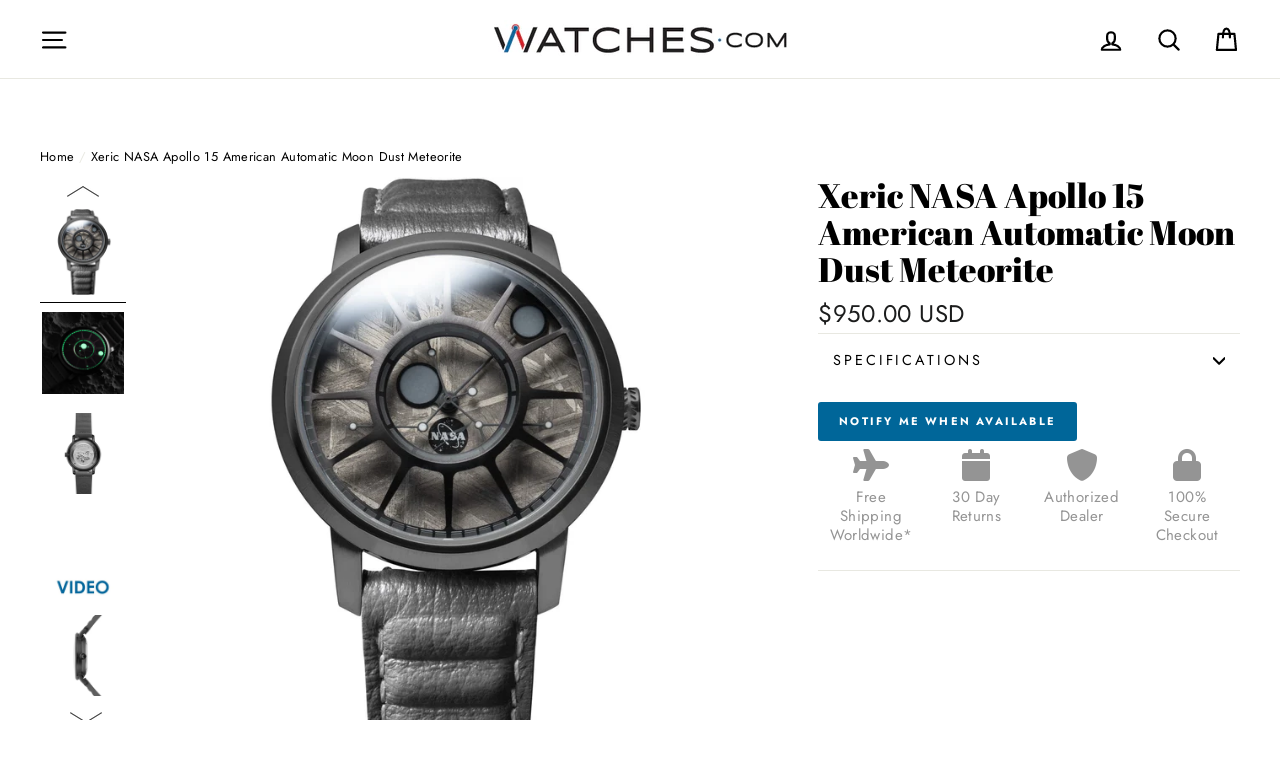

--- FILE ---
content_type: text/html; charset=utf-8
request_url: https://www.watches.com/products/xeric-nasa-apollo-15-american-automatic-moon-dust-meteorite
body_size: 57073
content:
<!doctype html>
<html class="no-js" lang="en">
<head>
<meta name="google-site-verification" content="wRA5JagIh5g87WgRAcXSNeezYJsMa6StcjO0k-y0aus" />
<meta name="google-site-verification" content="ssvcr3UWg24HtASsE3o215l0vHR7mVYO3sH_RfoZZH8" />

  <script>var head = document.head;var script = document.createElement('script');script.type = 'text/javascript';script.src = "https://182260.t.hyros.com/v1/lst/universal-script?ph=cea6098c6b8906d266484a92597b107481a6120ae3b582eec37bc7577fe3dc38&tag=!tracking";head.appendChild(script);</script>
  
 <!-- START Google Ads dynamic remarketing by DigitalDarts.com.au v1.3 -->
<!-- Global site tag (gtag.js) - Google Analytics -->
<script async src="https://www.googletagmanager.com/gtag/js?id=UA-6250335-1"></script>
<script>
  window.dataLayer = window.dataLayer || [];
  function gtag(){dataLayer.push(arguments);}
  gtag('js', new Date());
  gtag('config', 'UA-6250335-1', { 'send_page_view': false, 'custom_map': {'dimension1': 'ecomm_prodid', 'dimension2': 'ecomm_pagetype', 'dimension3': 'ecomm_totalvalue'} });
  gtag('config', 'AW-1037148984');
</script>

<script>
  gtag('event', 'Dynamic Remarketing', { 'ecomm_pagetype': 'product', 'ecomm_prodid': '7044012900441', 'ecomm_totalvalue': 950.00, 'non_interaction': true });
</script>
<!-- END Google Ads dynamic remarketing by DigitalDarts.com.au -->
  <!-- START: Google Tag Manager -->
  <script>(function(w,d,s,l,i){w[l]=w[l]||[];w[l].push({'gtm.start':
  new Date().getTime(),event:'gtm.js'});var f=d.getElementsByTagName(s)[0],
  j=d.createElement(s),dl=l!='dataLayer'?'&l='+l:'';j.async=true;j.src=
  'https://www.googletagmanager.com/gtm.js?id='+i+dl;f.parentNode.insertBefore(j,f);
  })(window,document,'script','dataLayer','GTM-5XSTJQ');</script>
  <!-- END: Google Tag Manager -->

  <!-- START: Yotpo 
<script type="text/javascript">(function e(){var e=document.createElement("script");e.type="text/javascript",e.async=true,e.src="//staticw2.yotpo.com/h0us3koi5mbePZMByMVoIuXpCwykz2PSaGMaiClG/widget.js";var t=document.getElementsByTagName("script")[0];t.parentNode.insertBefore(e,t)})();</script>
  <!-- END: Yotpo -->

  <!-- START: Pinterest Tag 
  <script type="text/javascript">
  !function(e){if(!window.pintrk){window.pintrk=function()
  {window.pintrk.queue.push(Array.prototype.slice.call(arguments))};var
  n=window.pintrk;n.queue=[],n.version="3.0";var
  t=document.createElement("script");t.async=!0,t.src=e;var
  r=document.getElementsByTagName("script")[0];r.parentNode.insertBefore(t,r)}}
  ("https://s.pinimg.com/ct/core.js"); 

  pintrk('load','2612783005899', { em: '', });
  pintrk('page'); 
  </script> 
  <noscript> 
  <img height="1" width="1" style="display:none;" alt=""
  src="https://ct.pinterest.com/v3/?tid=2612783005899&noscript=1" /> 
  </noscript>
  END: Pinterest Tag -->
 

  <meta charset="utf-8">
  <meta http-equiv="X-UA-Compatible" content="IE=edge,chrome=1">
  <meta name="viewport" content="width=device-width,initial-scale=1">
  <meta name="theme-color" content="#006699">
  <link rel="canonical" href="https://www.watches.com/products/xeric-nasa-apollo-15-american-automatic-moon-dust-meteorite">
  <meta name="format-detection" content="telephone=no"><link rel="shortcut icon" href="//www.watches.com/cdn/shop/files/Watchesdotcom-W-Logo-blackcircle768_32x32.png?v=1613778795" type="image/png" />
  <title>Xeric NASA Apollo 15 American Automatic Moon Dust Meteorite | Watches.com
</title><meta name="description" content="Xeric NASA Apollo 15 American Automatic Moon Dust Meteorite is now available at Watches.com. Free shipping on U.S. orders over $99 and international orders over $250. Shop Now"><meta property="og:site_name" content="Watches.com">
  <meta property="og:url" content="https://www.watches.com/products/xeric-nasa-apollo-15-american-automatic-moon-dust-meteorite">
  <meta property="og:title" content="Xeric NASA Apollo 15 American Automatic Moon Dust Meteorite">
  <meta property="og:type" content="product">
  <meta property="og:description" content="Xeric NASA Apollo 15 American Automatic Moon Dust Meteorite is now available at Watches.com. Free shipping on U.S. orders over $99 and international orders over $250. Shop Now"><meta property="og:price:amount" content="950.00">
    <meta property="og:price:currency" content="USD"><meta property="og:image" content="http://www.watches.com/cdn/shop/files/xeric-nasa-apollo-15-american-automatic-moon-dust-meteorite-apa-2222-11l-185183_1200x630.jpg?v=1754091257"><meta property="og:image" content="http://www.watches.com/cdn/shop/files/xeric-nasa-apollo-15-american-automatic-moon-dust-meteorite-apa-2222-11l-150468_1200x630.jpg?v=1754091257"><meta property="og:image" content="http://www.watches.com/cdn/shop/files/xeric-nasa-apollo-15-american-automatic-moon-dust-meteorite-apa-2222-11l-820384_1200x630.jpg?v=1754091257">
  <meta property="og:image:secure_url" content="https://www.watches.com/cdn/shop/files/xeric-nasa-apollo-15-american-automatic-moon-dust-meteorite-apa-2222-11l-185183_1200x630.jpg?v=1754091257"><meta property="og:image:secure_url" content="https://www.watches.com/cdn/shop/files/xeric-nasa-apollo-15-american-automatic-moon-dust-meteorite-apa-2222-11l-150468_1200x630.jpg?v=1754091257"><meta property="og:image:secure_url" content="https://www.watches.com/cdn/shop/files/xeric-nasa-apollo-15-american-automatic-moon-dust-meteorite-apa-2222-11l-820384_1200x630.jpg?v=1754091257">
  <meta name="twitter:site" content="@watchesdotcom">
  <meta name="twitter:card" content="summary_large_image">
  <meta name="twitter:title" content="Xeric NASA Apollo 15 American Automatic Moon Dust Meteorite">
  <meta name="twitter:description" content="Xeric NASA Apollo 15 American Automatic Moon Dust Meteorite is now available at Watches.com. Free shipping on U.S. orders over $99 and international orders over $250. Shop Now">



  <style data-shopify>
  @font-face {
  font-family: "Abril Fatface";
  font-weight: 400;
  font-style: normal;
  src: url("//www.watches.com/cdn/fonts/abril_fatface/abrilfatface_n4.002841dd08a4d39b2c2d7fe9d598d4782afb7225.woff2") format("woff2"),
       url("//www.watches.com/cdn/fonts/abril_fatface/abrilfatface_n4.0d8f922831420cd750572c7a70f4c623018424d8.woff") format("woff");
}

  @font-face {
  font-family: Jost;
  font-weight: 400;
  font-style: normal;
  src: url("//www.watches.com/cdn/fonts/jost/jost_n4.d47a1b6347ce4a4c9f437608011273009d91f2b7.woff2") format("woff2"),
       url("//www.watches.com/cdn/fonts/jost/jost_n4.791c46290e672b3f85c3d1c651ef2efa3819eadd.woff") format("woff");
}


  @font-face {
  font-family: Jost;
  font-weight: 700;
  font-style: normal;
  src: url("//www.watches.com/cdn/fonts/jost/jost_n7.921dc18c13fa0b0c94c5e2517ffe06139c3615a3.woff2") format("woff2"),
       url("//www.watches.com/cdn/fonts/jost/jost_n7.cbfc16c98c1e195f46c536e775e4e959c5f2f22b.woff") format("woff");
}

  @font-face {
  font-family: Jost;
  font-weight: 400;
  font-style: italic;
  src: url("//www.watches.com/cdn/fonts/jost/jost_i4.b690098389649750ada222b9763d55796c5283a5.woff2") format("woff2"),
       url("//www.watches.com/cdn/fonts/jost/jost_i4.fd766415a47e50b9e391ae7ec04e2ae25e7e28b0.woff") format("woff");
}

  @font-face {
  font-family: Jost;
  font-weight: 700;
  font-style: italic;
  src: url("//www.watches.com/cdn/fonts/jost/jost_i7.d8201b854e41e19d7ed9b1a31fe4fe71deea6d3f.woff2") format("woff2"),
       url("//www.watches.com/cdn/fonts/jost/jost_i7.eae515c34e26b6c853efddc3fc0c552e0de63757.woff") format("woff");
}

</style>


   <!-- Font-Awesome ================================================== -->
  <link rel="stylesheet" href="https://cdnjs.cloudflare.com/ajax/libs/font-awesome/6.2.1/css/all.min.css">

  <link href="//www.watches.com/cdn/shop/t/32/assets/flickity.2.2.1.min.css?v=170878110445268142001679984115" rel="stylesheet" type="text/css" media="all" />

  <link href="//www.watches.com/cdn/shop/t/32/assets/theme.scss.css?v=175255211379314378451762387693" rel="stylesheet" type="text/css" media="all" />

<!--



-->
  <style data-shopify>
    .collection-item__title {
      font-size: 20.8px;
    }

    @media screen and (min-width: 769px) {
      .collection-item__title {
        font-size: 26px;
      }
    }
  </style>

  <script>
    document.documentElement.className = document.documentElement.className.replace('no-js', 'js');

    window.theme = window.theme || {};
    theme.strings = {
      addToCart: "Add to cart",
      soldOut: "Temporarily Out of Stock",
      unavailable: "Unavailable",
      stockLabel: "[count] in stock",
      savePrice: "Save [saved_amount]",
      cartSavings: "You're saving [savings]",
      cartEmpty: "Your cart is currently empty.",
      cartTermsConfirmation: "You must agree with the terms and conditions of sales to check out"
    };
    theme.settings = {
      dynamicVariantsEnable: true,
      dynamicVariantType: "button",
      cartType: "page",
      moneyFormat: "${{amount}}",
      saveType: "dollar",
      recentlyViewedEnabled: false,
      quickView: false,
      themeVersion: "1.5.0"
    };
  </script>

  <script>window.performance && window.performance.mark && window.performance.mark('shopify.content_for_header.start');</script><meta name="google-site-verification" content="J7lR9wfbzd_41Nwv1U5nSLMtaeVFonbv6LtzPFpQVf8">
<meta id="shopify-digital-wallet" name="shopify-digital-wallet" content="/7454326835/digital_wallets/dialog">
<meta name="shopify-checkout-api-token" content="dff780103db198a974448e28b4d5762b">
<meta id="in-context-paypal-metadata" data-shop-id="7454326835" data-venmo-supported="false" data-environment="production" data-locale="en_US" data-paypal-v4="true" data-currency="USD">
<link rel="alternate" type="application/json+oembed" href="https://www.watches.com/products/xeric-nasa-apollo-15-american-automatic-moon-dust-meteorite.oembed">
<script async="async" src="/checkouts/internal/preloads.js?locale=en-US"></script>
<link rel="preconnect" href="https://shop.app" crossorigin="anonymous">
<script async="async" src="https://shop.app/checkouts/internal/preloads.js?locale=en-US&shop_id=7454326835" crossorigin="anonymous"></script>
<script id="apple-pay-shop-capabilities" type="application/json">{"shopId":7454326835,"countryCode":"US","currencyCode":"USD","merchantCapabilities":["supports3DS"],"merchantId":"gid:\/\/shopify\/Shop\/7454326835","merchantName":"Watches.com","requiredBillingContactFields":["postalAddress","email","phone"],"requiredShippingContactFields":["postalAddress","email","phone"],"shippingType":"shipping","supportedNetworks":["visa","masterCard","amex","discover","elo","jcb"],"total":{"type":"pending","label":"Watches.com","amount":"1.00"},"shopifyPaymentsEnabled":true,"supportsSubscriptions":true}</script>
<script id="shopify-features" type="application/json">{"accessToken":"dff780103db198a974448e28b4d5762b","betas":["rich-media-storefront-analytics"],"domain":"www.watches.com","predictiveSearch":true,"shopId":7454326835,"locale":"en"}</script>
<script>var Shopify = Shopify || {};
Shopify.shop = "watches-dot-com.myshopify.com";
Shopify.locale = "en";
Shopify.currency = {"active":"USD","rate":"1.0"};
Shopify.country = "US";
Shopify.theme = {"name":"[Navidium] LIVE: Watches.com Theme : Apr 1 2023","id":124799418457,"schema_name":"Impulse","schema_version":"1.5.0","theme_store_id":857,"role":"main"};
Shopify.theme.handle = "null";
Shopify.theme.style = {"id":null,"handle":null};
Shopify.cdnHost = "www.watches.com/cdn";
Shopify.routes = Shopify.routes || {};
Shopify.routes.root = "/";</script>
<script type="module">!function(o){(o.Shopify=o.Shopify||{}).modules=!0}(window);</script>
<script>!function(o){function n(){var o=[];function n(){o.push(Array.prototype.slice.apply(arguments))}return n.q=o,n}var t=o.Shopify=o.Shopify||{};t.loadFeatures=n(),t.autoloadFeatures=n()}(window);</script>
<script>
  window.ShopifyPay = window.ShopifyPay || {};
  window.ShopifyPay.apiHost = "shop.app\/pay";
  window.ShopifyPay.redirectState = null;
</script>
<script id="shop-js-analytics" type="application/json">{"pageType":"product"}</script>
<script defer="defer" async type="module" src="//www.watches.com/cdn/shopifycloud/shop-js/modules/v2/client.init-shop-cart-sync_BT-GjEfc.en.esm.js"></script>
<script defer="defer" async type="module" src="//www.watches.com/cdn/shopifycloud/shop-js/modules/v2/chunk.common_D58fp_Oc.esm.js"></script>
<script defer="defer" async type="module" src="//www.watches.com/cdn/shopifycloud/shop-js/modules/v2/chunk.modal_xMitdFEc.esm.js"></script>
<script type="module">
  await import("//www.watches.com/cdn/shopifycloud/shop-js/modules/v2/client.init-shop-cart-sync_BT-GjEfc.en.esm.js");
await import("//www.watches.com/cdn/shopifycloud/shop-js/modules/v2/chunk.common_D58fp_Oc.esm.js");
await import("//www.watches.com/cdn/shopifycloud/shop-js/modules/v2/chunk.modal_xMitdFEc.esm.js");

  window.Shopify.SignInWithShop?.initShopCartSync?.({"fedCMEnabled":true,"windoidEnabled":true});

</script>
<script>
  window.Shopify = window.Shopify || {};
  if (!window.Shopify.featureAssets) window.Shopify.featureAssets = {};
  window.Shopify.featureAssets['shop-js'] = {"shop-cart-sync":["modules/v2/client.shop-cart-sync_DZOKe7Ll.en.esm.js","modules/v2/chunk.common_D58fp_Oc.esm.js","modules/v2/chunk.modal_xMitdFEc.esm.js"],"init-fed-cm":["modules/v2/client.init-fed-cm_B6oLuCjv.en.esm.js","modules/v2/chunk.common_D58fp_Oc.esm.js","modules/v2/chunk.modal_xMitdFEc.esm.js"],"shop-cash-offers":["modules/v2/client.shop-cash-offers_D2sdYoxE.en.esm.js","modules/v2/chunk.common_D58fp_Oc.esm.js","modules/v2/chunk.modal_xMitdFEc.esm.js"],"shop-login-button":["modules/v2/client.shop-login-button_QeVjl5Y3.en.esm.js","modules/v2/chunk.common_D58fp_Oc.esm.js","modules/v2/chunk.modal_xMitdFEc.esm.js"],"pay-button":["modules/v2/client.pay-button_DXTOsIq6.en.esm.js","modules/v2/chunk.common_D58fp_Oc.esm.js","modules/v2/chunk.modal_xMitdFEc.esm.js"],"shop-button":["modules/v2/client.shop-button_DQZHx9pm.en.esm.js","modules/v2/chunk.common_D58fp_Oc.esm.js","modules/v2/chunk.modal_xMitdFEc.esm.js"],"avatar":["modules/v2/client.avatar_BTnouDA3.en.esm.js"],"init-windoid":["modules/v2/client.init-windoid_CR1B-cfM.en.esm.js","modules/v2/chunk.common_D58fp_Oc.esm.js","modules/v2/chunk.modal_xMitdFEc.esm.js"],"init-shop-for-new-customer-accounts":["modules/v2/client.init-shop-for-new-customer-accounts_C_vY_xzh.en.esm.js","modules/v2/client.shop-login-button_QeVjl5Y3.en.esm.js","modules/v2/chunk.common_D58fp_Oc.esm.js","modules/v2/chunk.modal_xMitdFEc.esm.js"],"init-shop-email-lookup-coordinator":["modules/v2/client.init-shop-email-lookup-coordinator_BI7n9ZSv.en.esm.js","modules/v2/chunk.common_D58fp_Oc.esm.js","modules/v2/chunk.modal_xMitdFEc.esm.js"],"init-shop-cart-sync":["modules/v2/client.init-shop-cart-sync_BT-GjEfc.en.esm.js","modules/v2/chunk.common_D58fp_Oc.esm.js","modules/v2/chunk.modal_xMitdFEc.esm.js"],"shop-toast-manager":["modules/v2/client.shop-toast-manager_DiYdP3xc.en.esm.js","modules/v2/chunk.common_D58fp_Oc.esm.js","modules/v2/chunk.modal_xMitdFEc.esm.js"],"init-customer-accounts":["modules/v2/client.init-customer-accounts_D9ZNqS-Q.en.esm.js","modules/v2/client.shop-login-button_QeVjl5Y3.en.esm.js","modules/v2/chunk.common_D58fp_Oc.esm.js","modules/v2/chunk.modal_xMitdFEc.esm.js"],"init-customer-accounts-sign-up":["modules/v2/client.init-customer-accounts-sign-up_iGw4briv.en.esm.js","modules/v2/client.shop-login-button_QeVjl5Y3.en.esm.js","modules/v2/chunk.common_D58fp_Oc.esm.js","modules/v2/chunk.modal_xMitdFEc.esm.js"],"shop-follow-button":["modules/v2/client.shop-follow-button_CqMgW2wH.en.esm.js","modules/v2/chunk.common_D58fp_Oc.esm.js","modules/v2/chunk.modal_xMitdFEc.esm.js"],"checkout-modal":["modules/v2/client.checkout-modal_xHeaAweL.en.esm.js","modules/v2/chunk.common_D58fp_Oc.esm.js","modules/v2/chunk.modal_xMitdFEc.esm.js"],"shop-login":["modules/v2/client.shop-login_D91U-Q7h.en.esm.js","modules/v2/chunk.common_D58fp_Oc.esm.js","modules/v2/chunk.modal_xMitdFEc.esm.js"],"lead-capture":["modules/v2/client.lead-capture_BJmE1dJe.en.esm.js","modules/v2/chunk.common_D58fp_Oc.esm.js","modules/v2/chunk.modal_xMitdFEc.esm.js"],"payment-terms":["modules/v2/client.payment-terms_Ci9AEqFq.en.esm.js","modules/v2/chunk.common_D58fp_Oc.esm.js","modules/v2/chunk.modal_xMitdFEc.esm.js"]};
</script>
<script>(function() {
  var isLoaded = false;
  function asyncLoad() {
    if (isLoaded) return;
    isLoaded = true;
    var urls = ["https:\/\/cookie-bar.conversionbear.com\/script?app=cookie_consent\u0026shop=watches-dot-com.myshopify.com","https:\/\/config.gorgias.chat\/bundle-loader\/01GYCCBMXMTG7WVR8FSXDGQKM6?source=shopify1click\u0026shop=watches-dot-com.myshopify.com","https:\/\/cdn.hextom.com\/js\/ultimatesalesboost.js?shop=watches-dot-com.myshopify.com","https:\/\/cdn.hextom.com\/js\/freeshippingbar.js?shop=watches-dot-com.myshopify.com","https:\/\/cdn.9gtb.com\/loader.js?g_cvt_id=81637e2f-f4d7-4ba9-9ed9-16cb2eb813e4\u0026shop=watches-dot-com.myshopify.com"];
    for (var i = 0; i < urls.length; i++) {
      var s = document.createElement('script');
      s.type = 'text/javascript';
      s.async = true;
      s.src = urls[i];
      var x = document.getElementsByTagName('script')[0];
      x.parentNode.insertBefore(s, x);
    }
  };
  if(window.attachEvent) {
    window.attachEvent('onload', asyncLoad);
  } else {
    window.addEventListener('load', asyncLoad, false);
  }
})();</script>
<script id="__st">var __st={"a":7454326835,"offset":-25200,"reqid":"852f2e4b-0a6d-4247-8ad7-a8e7f1a25fb5-1769048950","pageurl":"www.watches.com\/products\/xeric-nasa-apollo-15-american-automatic-moon-dust-meteorite","u":"e10628a7b881","p":"product","rtyp":"product","rid":7044012900441};</script>
<script>window.ShopifyPaypalV4VisibilityTracking = true;</script>
<script id="captcha-bootstrap">!function(){'use strict';const t='contact',e='account',n='new_comment',o=[[t,t],['blogs',n],['comments',n],[t,'customer']],c=[[e,'customer_login'],[e,'guest_login'],[e,'recover_customer_password'],[e,'create_customer']],r=t=>t.map((([t,e])=>`form[action*='/${t}']:not([data-nocaptcha='true']) input[name='form_type'][value='${e}']`)).join(','),a=t=>()=>t?[...document.querySelectorAll(t)].map((t=>t.form)):[];function s(){const t=[...o],e=r(t);return a(e)}const i='password',u='form_key',d=['recaptcha-v3-token','g-recaptcha-response','h-captcha-response',i],f=()=>{try{return window.sessionStorage}catch{return}},m='__shopify_v',_=t=>t.elements[u];function p(t,e,n=!1){try{const o=window.sessionStorage,c=JSON.parse(o.getItem(e)),{data:r}=function(t){const{data:e,action:n}=t;return t[m]||n?{data:e,action:n}:{data:t,action:n}}(c);for(const[e,n]of Object.entries(r))t.elements[e]&&(t.elements[e].value=n);n&&o.removeItem(e)}catch(o){console.error('form repopulation failed',{error:o})}}const l='form_type',E='cptcha';function T(t){t.dataset[E]=!0}const w=window,h=w.document,L='Shopify',v='ce_forms',y='captcha';let A=!1;((t,e)=>{const n=(g='f06e6c50-85a8-45c8-87d0-21a2b65856fe',I='https://cdn.shopify.com/shopifycloud/storefront-forms-hcaptcha/ce_storefront_forms_captcha_hcaptcha.v1.5.2.iife.js',D={infoText:'Protected by hCaptcha',privacyText:'Privacy',termsText:'Terms'},(t,e,n)=>{const o=w[L][v],c=o.bindForm;if(c)return c(t,g,e,D).then(n);var r;o.q.push([[t,g,e,D],n]),r=I,A||(h.body.append(Object.assign(h.createElement('script'),{id:'captcha-provider',async:!0,src:r})),A=!0)});var g,I,D;w[L]=w[L]||{},w[L][v]=w[L][v]||{},w[L][v].q=[],w[L][y]=w[L][y]||{},w[L][y].protect=function(t,e){n(t,void 0,e),T(t)},Object.freeze(w[L][y]),function(t,e,n,w,h,L){const[v,y,A,g]=function(t,e,n){const i=e?o:[],u=t?c:[],d=[...i,...u],f=r(d),m=r(i),_=r(d.filter((([t,e])=>n.includes(e))));return[a(f),a(m),a(_),s()]}(w,h,L),I=t=>{const e=t.target;return e instanceof HTMLFormElement?e:e&&e.form},D=t=>v().includes(t);t.addEventListener('submit',(t=>{const e=I(t);if(!e)return;const n=D(e)&&!e.dataset.hcaptchaBound&&!e.dataset.recaptchaBound,o=_(e),c=g().includes(e)&&(!o||!o.value);(n||c)&&t.preventDefault(),c&&!n&&(function(t){try{if(!f())return;!function(t){const e=f();if(!e)return;const n=_(t);if(!n)return;const o=n.value;o&&e.removeItem(o)}(t);const e=Array.from(Array(32),(()=>Math.random().toString(36)[2])).join('');!function(t,e){_(t)||t.append(Object.assign(document.createElement('input'),{type:'hidden',name:u})),t.elements[u].value=e}(t,e),function(t,e){const n=f();if(!n)return;const o=[...t.querySelectorAll(`input[type='${i}']`)].map((({name:t})=>t)),c=[...d,...o],r={};for(const[a,s]of new FormData(t).entries())c.includes(a)||(r[a]=s);n.setItem(e,JSON.stringify({[m]:1,action:t.action,data:r}))}(t,e)}catch(e){console.error('failed to persist form',e)}}(e),e.submit())}));const S=(t,e)=>{t&&!t.dataset[E]&&(n(t,e.some((e=>e===t))),T(t))};for(const o of['focusin','change'])t.addEventListener(o,(t=>{const e=I(t);D(e)&&S(e,y())}));const B=e.get('form_key'),M=e.get(l),P=B&&M;t.addEventListener('DOMContentLoaded',(()=>{const t=y();if(P)for(const e of t)e.elements[l].value===M&&p(e,B);[...new Set([...A(),...v().filter((t=>'true'===t.dataset.shopifyCaptcha))])].forEach((e=>S(e,t)))}))}(h,new URLSearchParams(w.location.search),n,t,e,['guest_login'])})(!0,!0)}();</script>
<script integrity="sha256-4kQ18oKyAcykRKYeNunJcIwy7WH5gtpwJnB7kiuLZ1E=" data-source-attribution="shopify.loadfeatures" defer="defer" src="//www.watches.com/cdn/shopifycloud/storefront/assets/storefront/load_feature-a0a9edcb.js" crossorigin="anonymous"></script>
<script crossorigin="anonymous" defer="defer" src="//www.watches.com/cdn/shopifycloud/storefront/assets/shopify_pay/storefront-65b4c6d7.js?v=20250812"></script>
<script data-source-attribution="shopify.dynamic_checkout.dynamic.init">var Shopify=Shopify||{};Shopify.PaymentButton=Shopify.PaymentButton||{isStorefrontPortableWallets:!0,init:function(){window.Shopify.PaymentButton.init=function(){};var t=document.createElement("script");t.src="https://www.watches.com/cdn/shopifycloud/portable-wallets/latest/portable-wallets.en.js",t.type="module",document.head.appendChild(t)}};
</script>
<script data-source-attribution="shopify.dynamic_checkout.buyer_consent">
  function portableWalletsHideBuyerConsent(e){var t=document.getElementById("shopify-buyer-consent"),n=document.getElementById("shopify-subscription-policy-button");t&&n&&(t.classList.add("hidden"),t.setAttribute("aria-hidden","true"),n.removeEventListener("click",e))}function portableWalletsShowBuyerConsent(e){var t=document.getElementById("shopify-buyer-consent"),n=document.getElementById("shopify-subscription-policy-button");t&&n&&(t.classList.remove("hidden"),t.removeAttribute("aria-hidden"),n.addEventListener("click",e))}window.Shopify?.PaymentButton&&(window.Shopify.PaymentButton.hideBuyerConsent=portableWalletsHideBuyerConsent,window.Shopify.PaymentButton.showBuyerConsent=portableWalletsShowBuyerConsent);
</script>
<script data-source-attribution="shopify.dynamic_checkout.cart.bootstrap">document.addEventListener("DOMContentLoaded",(function(){function t(){return document.querySelector("shopify-accelerated-checkout-cart, shopify-accelerated-checkout")}if(t())Shopify.PaymentButton.init();else{new MutationObserver((function(e,n){t()&&(Shopify.PaymentButton.init(),n.disconnect())})).observe(document.body,{childList:!0,subtree:!0})}}));
</script>
<link id="shopify-accelerated-checkout-styles" rel="stylesheet" media="screen" href="https://www.watches.com/cdn/shopifycloud/portable-wallets/latest/accelerated-checkout-backwards-compat.css" crossorigin="anonymous">
<style id="shopify-accelerated-checkout-cart">
        #shopify-buyer-consent {
  margin-top: 1em;
  display: inline-block;
  width: 100%;
}

#shopify-buyer-consent.hidden {
  display: none;
}

#shopify-subscription-policy-button {
  background: none;
  border: none;
  padding: 0;
  text-decoration: underline;
  font-size: inherit;
  cursor: pointer;
}

#shopify-subscription-policy-button::before {
  box-shadow: none;
}

      </style>

<script>window.performance && window.performance.mark && window.performance.mark('shopify.content_for_header.end');</script><!--[if lt IE 9]>
<script src="//cdnjs.cloudflare.com/ajax/libs/html5shiv/3.7.2/html5shiv.min.js" type="text/javascript"></script>
<![endif]-->
<!--[if (lte IE 9) ]><script src="//www.watches.com/cdn/shop/t/32/assets/match-media.min.js?v=159635276924582161481679984115" type="text/javascript"></script><![endif]-->



  <script type="text/javascript" src="https://cdn.shopify.com/s/files/1/0074/5432/6835/files/vendor-new.js?2658" defer="defer"></script>

  

  
  <script src="//www.watches.com/cdn/shop/t/32/assets/theme.js?v=180490146251158059701736976551" defer="defer"></script>


<!-- Affirm -->
  <script>
  _affirm_config = {
     public_api_key:  "FZYXXQWE88TVEQTJ",
     script:          "https://cdn1.affirm.com/js/v2/affirm.js"
  };
  (function(l,g,m,e,a,f,b){var d,c=l[m]||{},h=document.createElement(f),n=document.getElementsByTagName(f)[0],k=function(a,b,c){return function(){a[b]._.push([c,arguments])}};c[e]=k(c,e,"set");d=c[e];c[a]={};c[a]._=[];d._=[];c[a][b]=k(c,a,b);a=0;for(b="set add save post open empty reset on off trigger ready setProduct".split(" ");a<b.length;a++)d[b[a]]=k(c,e,b[a]);a=0;for(b=["get","token","url","items"];a<b.length;a++)d[b[a]]=function(){};h.async=!0;h.src=g[f];n.parentNode.insertBefore(h,n);delete g[f];d(g);l[m]=c})(window,_affirm_config,"affirm","checkout","ui","script","ready");
  // Use your live public API Key and https://cdn1.affirm.com/js/v2/affirm.js script to point to Affirm production environment.
  </script>
  
  <!-- End Affirm -->
  <meta name="facebook-domain-verification" content="43loulejyl45a5r0t9xn4jtuf3ohfe" />
  
  <meta name="google-site-verification" content="eQjWPLV9ZzzHu_ZJ6ueoaqxsQ_NHWKjKOTAwq1p_jkk" />
  




<!-- BEGIN app block: shopify://apps/klaviyo-email-marketing-sms/blocks/klaviyo-onsite-embed/2632fe16-c075-4321-a88b-50b567f42507 -->












  <script async src="https://static.klaviyo.com/onsite/js/Xpk4g7/klaviyo.js?company_id=Xpk4g7"></script>
  <script>!function(){if(!window.klaviyo){window._klOnsite=window._klOnsite||[];try{window.klaviyo=new Proxy({},{get:function(n,i){return"push"===i?function(){var n;(n=window._klOnsite).push.apply(n,arguments)}:function(){for(var n=arguments.length,o=new Array(n),w=0;w<n;w++)o[w]=arguments[w];var t="function"==typeof o[o.length-1]?o.pop():void 0,e=new Promise((function(n){window._klOnsite.push([i].concat(o,[function(i){t&&t(i),n(i)}]))}));return e}}})}catch(n){window.klaviyo=window.klaviyo||[],window.klaviyo.push=function(){var n;(n=window._klOnsite).push.apply(n,arguments)}}}}();</script>

  
    <script id="viewed_product">
      if (item == null) {
        var _learnq = _learnq || [];

        var MetafieldReviews = null
        var MetafieldYotpoRating = null
        var MetafieldYotpoCount = null
        var MetafieldLooxRating = null
        var MetafieldLooxCount = null
        var okendoProduct = null
        var okendoProductReviewCount = null
        var okendoProductReviewAverageValue = null
        try {
          // The following fields are used for Customer Hub recently viewed in order to add reviews.
          // This information is not part of __kla_viewed. Instead, it is part of __kla_viewed_reviewed_items
          MetafieldReviews = {};
          MetafieldYotpoRating = null
          MetafieldYotpoCount = null
          MetafieldLooxRating = null
          MetafieldLooxCount = null

          okendoProduct = null
          // If the okendo metafield is not legacy, it will error, which then requires the new json formatted data
          if (okendoProduct && 'error' in okendoProduct) {
            okendoProduct = null
          }
          okendoProductReviewCount = okendoProduct ? okendoProduct.reviewCount : null
          okendoProductReviewAverageValue = okendoProduct ? okendoProduct.reviewAverageValue : null
        } catch (error) {
          console.error('Error in Klaviyo onsite reviews tracking:', error);
        }

        var item = {
          Name: "Xeric NASA Apollo 15 American Automatic Moon Dust Meteorite",
          ProductID: 7044012900441,
          Categories: ["Automatic Watches","Chronographs","Date","Discount Eligible Brands","Mother's Day Sale","NASA Apollo 15 American Automatic"],
          ImageURL: "https://www.watches.com/cdn/shop/files/xeric-nasa-apollo-15-american-automatic-moon-dust-meteorite-apa-2222-11l-185183_grande.jpg?v=1754091257",
          URL: "https://www.watches.com/products/xeric-nasa-apollo-15-american-automatic-moon-dust-meteorite",
          Brand: "Xeric",
          Price: "$950.00",
          Value: "950.00",
          CompareAtPrice: "$0.00"
        };
        _learnq.push(['track', 'Viewed Product', item]);
        _learnq.push(['trackViewedItem', {
          Title: item.Name,
          ItemId: item.ProductID,
          Categories: item.Categories,
          ImageUrl: item.ImageURL,
          Url: item.URL,
          Metadata: {
            Brand: item.Brand,
            Price: item.Price,
            Value: item.Value,
            CompareAtPrice: item.CompareAtPrice
          },
          metafields:{
            reviews: MetafieldReviews,
            yotpo:{
              rating: MetafieldYotpoRating,
              count: MetafieldYotpoCount,
            },
            loox:{
              rating: MetafieldLooxRating,
              count: MetafieldLooxCount,
            },
            okendo: {
              rating: okendoProductReviewAverageValue,
              count: okendoProductReviewCount,
            }
          }
        }]);
      }
    </script>
  




  <script>
    window.klaviyoReviewsProductDesignMode = false
  </script>







<!-- END app block --><!-- BEGIN app block: shopify://apps/triplewhale/blocks/triple_pixel_snippet/483d496b-3f1a-4609-aea7-8eee3b6b7a2a --><link rel='preconnect dns-prefetch' href='https://api.config-security.com/' crossorigin />
<link rel='preconnect dns-prefetch' href='https://conf.config-security.com/' crossorigin />
<script>
/* >> TriplePixel :: start*/
window.TriplePixelData={TripleName:"watches-dot-com.myshopify.com",ver:"2.16",plat:"SHOPIFY",isHeadless:false,src:'SHOPIFY_EXT',product:{id:"7044012900441",name:`Xeric NASA Apollo 15 American Automatic Moon Dust Meteorite`,price:"950.00",variant:"39899367047257"},search:"",collection:"",cart:"page",template:"product",curr:"USD" || "USD"},function(W,H,A,L,E,_,B,N){function O(U,T,P,H,R){void 0===R&&(R=!1),H=new XMLHttpRequest,P?(H.open("POST",U,!0),H.setRequestHeader("Content-Type","text/plain")):H.open("GET",U,!0),H.send(JSON.stringify(P||{})),H.onreadystatechange=function(){4===H.readyState&&200===H.status?(R=H.responseText,U.includes("/first")?eval(R):P||(N[B]=R)):(299<H.status||H.status<200)&&T&&!R&&(R=!0,O(U,T-1,P))}}if(N=window,!N[H+"sn"]){N[H+"sn"]=1,L=function(){return Date.now().toString(36)+"_"+Math.random().toString(36)};try{A.setItem(H,1+(0|A.getItem(H)||0)),(E=JSON.parse(A.getItem(H+"U")||"[]")).push({u:location.href,r:document.referrer,t:Date.now(),id:L()}),A.setItem(H+"U",JSON.stringify(E))}catch(e){}var i,m,p;A.getItem('"!nC`')||(_=A,A=N,A[H]||(E=A[H]=function(t,e,i){return void 0===i&&(i=[]),"State"==t?E.s:(W=L(),(E._q=E._q||[]).push([W,t,e].concat(i)),W)},E.s="Installed",E._q=[],E.ch=W,B="configSecurityConfModel",N[B]=1,O("https://conf.config-security.com/model",5),i=L(),m=A[atob("c2NyZWVu")],_.setItem("di_pmt_wt",i),p={id:i,action:"profile",avatar:_.getItem("auth-security_rand_salt_"),time:m[atob("d2lkdGg=")]+":"+m[atob("aGVpZ2h0")],host:A.TriplePixelData.TripleName,plat:A.TriplePixelData.plat,url:window.location.href.slice(0,500),ref:document.referrer,ver:A.TriplePixelData.ver},O("https://api.config-security.com/event",5,p),O("https://api.config-security.com/first?host=".concat(p.host,"&plat=").concat(p.plat),5)))}}("","TriplePixel",localStorage);
/* << TriplePixel :: end*/
</script>



<!-- END app block --><script src="https://cdn.shopify.com/extensions/ddd2457a-821a-4bd3-987c-5d0890ffb0f6/ultimate-gdpr-eu-cookie-banner-19/assets/cookie-widget.js" type="text/javascript" defer="defer"></script>
<script src="https://cdn.shopify.com/extensions/019bc2cf-ad72-709c-ab89-9947d92587ae/free-shipping-bar-118/assets/freeshippingbar.js" type="text/javascript" defer="defer"></script>
<link href="https://monorail-edge.shopifysvc.com" rel="dns-prefetch">
<script>(function(){if ("sendBeacon" in navigator && "performance" in window) {try {var session_token_from_headers = performance.getEntriesByType('navigation')[0].serverTiming.find(x => x.name == '_s').description;} catch {var session_token_from_headers = undefined;}var session_cookie_matches = document.cookie.match(/_shopify_s=([^;]*)/);var session_token_from_cookie = session_cookie_matches && session_cookie_matches.length === 2 ? session_cookie_matches[1] : "";var session_token = session_token_from_headers || session_token_from_cookie || "";function handle_abandonment_event(e) {var entries = performance.getEntries().filter(function(entry) {return /monorail-edge.shopifysvc.com/.test(entry.name);});if (!window.abandonment_tracked && entries.length === 0) {window.abandonment_tracked = true;var currentMs = Date.now();var navigation_start = performance.timing.navigationStart;var payload = {shop_id: 7454326835,url: window.location.href,navigation_start,duration: currentMs - navigation_start,session_token,page_type: "product"};window.navigator.sendBeacon("https://monorail-edge.shopifysvc.com/v1/produce", JSON.stringify({schema_id: "online_store_buyer_site_abandonment/1.1",payload: payload,metadata: {event_created_at_ms: currentMs,event_sent_at_ms: currentMs}}));}}window.addEventListener('pagehide', handle_abandonment_event);}}());</script>
<script id="web-pixels-manager-setup">(function e(e,d,r,n,o){if(void 0===o&&(o={}),!Boolean(null===(a=null===(i=window.Shopify)||void 0===i?void 0:i.analytics)||void 0===a?void 0:a.replayQueue)){var i,a;window.Shopify=window.Shopify||{};var t=window.Shopify;t.analytics=t.analytics||{};var s=t.analytics;s.replayQueue=[],s.publish=function(e,d,r){return s.replayQueue.push([e,d,r]),!0};try{self.performance.mark("wpm:start")}catch(e){}var l=function(){var e={modern:/Edge?\/(1{2}[4-9]|1[2-9]\d|[2-9]\d{2}|\d{4,})\.\d+(\.\d+|)|Firefox\/(1{2}[4-9]|1[2-9]\d|[2-9]\d{2}|\d{4,})\.\d+(\.\d+|)|Chrom(ium|e)\/(9{2}|\d{3,})\.\d+(\.\d+|)|(Maci|X1{2}).+ Version\/(15\.\d+|(1[6-9]|[2-9]\d|\d{3,})\.\d+)([,.]\d+|)( \(\w+\)|)( Mobile\/\w+|) Safari\/|Chrome.+OPR\/(9{2}|\d{3,})\.\d+\.\d+|(CPU[ +]OS|iPhone[ +]OS|CPU[ +]iPhone|CPU IPhone OS|CPU iPad OS)[ +]+(15[._]\d+|(1[6-9]|[2-9]\d|\d{3,})[._]\d+)([._]\d+|)|Android:?[ /-](13[3-9]|1[4-9]\d|[2-9]\d{2}|\d{4,})(\.\d+|)(\.\d+|)|Android.+Firefox\/(13[5-9]|1[4-9]\d|[2-9]\d{2}|\d{4,})\.\d+(\.\d+|)|Android.+Chrom(ium|e)\/(13[3-9]|1[4-9]\d|[2-9]\d{2}|\d{4,})\.\d+(\.\d+|)|SamsungBrowser\/([2-9]\d|\d{3,})\.\d+/,legacy:/Edge?\/(1[6-9]|[2-9]\d|\d{3,})\.\d+(\.\d+|)|Firefox\/(5[4-9]|[6-9]\d|\d{3,})\.\d+(\.\d+|)|Chrom(ium|e)\/(5[1-9]|[6-9]\d|\d{3,})\.\d+(\.\d+|)([\d.]+$|.*Safari\/(?![\d.]+ Edge\/[\d.]+$))|(Maci|X1{2}).+ Version\/(10\.\d+|(1[1-9]|[2-9]\d|\d{3,})\.\d+)([,.]\d+|)( \(\w+\)|)( Mobile\/\w+|) Safari\/|Chrome.+OPR\/(3[89]|[4-9]\d|\d{3,})\.\d+\.\d+|(CPU[ +]OS|iPhone[ +]OS|CPU[ +]iPhone|CPU IPhone OS|CPU iPad OS)[ +]+(10[._]\d+|(1[1-9]|[2-9]\d|\d{3,})[._]\d+)([._]\d+|)|Android:?[ /-](13[3-9]|1[4-9]\d|[2-9]\d{2}|\d{4,})(\.\d+|)(\.\d+|)|Mobile Safari.+OPR\/([89]\d|\d{3,})\.\d+\.\d+|Android.+Firefox\/(13[5-9]|1[4-9]\d|[2-9]\d{2}|\d{4,})\.\d+(\.\d+|)|Android.+Chrom(ium|e)\/(13[3-9]|1[4-9]\d|[2-9]\d{2}|\d{4,})\.\d+(\.\d+|)|Android.+(UC? ?Browser|UCWEB|U3)[ /]?(15\.([5-9]|\d{2,})|(1[6-9]|[2-9]\d|\d{3,})\.\d+)\.\d+|SamsungBrowser\/(5\.\d+|([6-9]|\d{2,})\.\d+)|Android.+MQ{2}Browser\/(14(\.(9|\d{2,})|)|(1[5-9]|[2-9]\d|\d{3,})(\.\d+|))(\.\d+|)|K[Aa][Ii]OS\/(3\.\d+|([4-9]|\d{2,})\.\d+)(\.\d+|)/},d=e.modern,r=e.legacy,n=navigator.userAgent;return n.match(d)?"modern":n.match(r)?"legacy":"unknown"}(),u="modern"===l?"modern":"legacy",c=(null!=n?n:{modern:"",legacy:""})[u],f=function(e){return[e.baseUrl,"/wpm","/b",e.hashVersion,"modern"===e.buildTarget?"m":"l",".js"].join("")}({baseUrl:d,hashVersion:r,buildTarget:u}),m=function(e){var d=e.version,r=e.bundleTarget,n=e.surface,o=e.pageUrl,i=e.monorailEndpoint;return{emit:function(e){var a=e.status,t=e.errorMsg,s=(new Date).getTime(),l=JSON.stringify({metadata:{event_sent_at_ms:s},events:[{schema_id:"web_pixels_manager_load/3.1",payload:{version:d,bundle_target:r,page_url:o,status:a,surface:n,error_msg:t},metadata:{event_created_at_ms:s}}]});if(!i)return console&&console.warn&&console.warn("[Web Pixels Manager] No Monorail endpoint provided, skipping logging."),!1;try{return self.navigator.sendBeacon.bind(self.navigator)(i,l)}catch(e){}var u=new XMLHttpRequest;try{return u.open("POST",i,!0),u.setRequestHeader("Content-Type","text/plain"),u.send(l),!0}catch(e){return console&&console.warn&&console.warn("[Web Pixels Manager] Got an unhandled error while logging to Monorail."),!1}}}}({version:r,bundleTarget:l,surface:e.surface,pageUrl:self.location.href,monorailEndpoint:e.monorailEndpoint});try{o.browserTarget=l,function(e){var d=e.src,r=e.async,n=void 0===r||r,o=e.onload,i=e.onerror,a=e.sri,t=e.scriptDataAttributes,s=void 0===t?{}:t,l=document.createElement("script"),u=document.querySelector("head"),c=document.querySelector("body");if(l.async=n,l.src=d,a&&(l.integrity=a,l.crossOrigin="anonymous"),s)for(var f in s)if(Object.prototype.hasOwnProperty.call(s,f))try{l.dataset[f]=s[f]}catch(e){}if(o&&l.addEventListener("load",o),i&&l.addEventListener("error",i),u)u.appendChild(l);else{if(!c)throw new Error("Did not find a head or body element to append the script");c.appendChild(l)}}({src:f,async:!0,onload:function(){if(!function(){var e,d;return Boolean(null===(d=null===(e=window.Shopify)||void 0===e?void 0:e.analytics)||void 0===d?void 0:d.initialized)}()){var d=window.webPixelsManager.init(e)||void 0;if(d){var r=window.Shopify.analytics;r.replayQueue.forEach((function(e){var r=e[0],n=e[1],o=e[2];d.publishCustomEvent(r,n,o)})),r.replayQueue=[],r.publish=d.publishCustomEvent,r.visitor=d.visitor,r.initialized=!0}}},onerror:function(){return m.emit({status:"failed",errorMsg:"".concat(f," has failed to load")})},sri:function(e){var d=/^sha384-[A-Za-z0-9+/=]+$/;return"string"==typeof e&&d.test(e)}(c)?c:"",scriptDataAttributes:o}),m.emit({status:"loading"})}catch(e){m.emit({status:"failed",errorMsg:(null==e?void 0:e.message)||"Unknown error"})}}})({shopId: 7454326835,storefrontBaseUrl: "https://www.watches.com",extensionsBaseUrl: "https://extensions.shopifycdn.com/cdn/shopifycloud/web-pixels-manager",monorailEndpoint: "https://monorail-edge.shopifysvc.com/unstable/produce_batch",surface: "storefront-renderer",enabledBetaFlags: ["2dca8a86"],webPixelsConfigList: [{"id":"1643249753","configuration":"{\"accountID\":\"Xpk4g7\",\"webPixelConfig\":\"eyJlbmFibGVBZGRlZFRvQ2FydEV2ZW50cyI6IHRydWV9\"}","eventPayloadVersion":"v1","runtimeContext":"STRICT","scriptVersion":"524f6c1ee37bacdca7657a665bdca589","type":"APP","apiClientId":123074,"privacyPurposes":["ANALYTICS","MARKETING"],"dataSharingAdjustments":{"protectedCustomerApprovalScopes":["read_customer_address","read_customer_email","read_customer_name","read_customer_personal_data","read_customer_phone"]}},{"id":"713818201","configuration":"{\"shopId\":\"watches-dot-com.myshopify.com\"}","eventPayloadVersion":"v1","runtimeContext":"STRICT","scriptVersion":"674c31de9c131805829c42a983792da6","type":"APP","apiClientId":2753413,"privacyPurposes":["ANALYTICS","MARKETING","SALE_OF_DATA"],"dataSharingAdjustments":{"protectedCustomerApprovalScopes":["read_customer_address","read_customer_email","read_customer_name","read_customer_personal_data","read_customer_phone"]}},{"id":"406028377","configuration":"{\"config\":\"{\\\"pixel_id\\\":\\\"G-JZ780CT6X3\\\",\\\"target_country\\\":\\\"US\\\",\\\"gtag_events\\\":[{\\\"type\\\":\\\"search\\\",\\\"action_label\\\":[\\\"G-JZ780CT6X3\\\",\\\"AW-1037148984\\\/rtESCJTc75EZELjGxu4D\\\"]},{\\\"type\\\":\\\"begin_checkout\\\",\\\"action_label\\\":[\\\"G-JZ780CT6X3\\\",\\\"AW-1037148984\\\/wqFQCJrc75EZELjGxu4D\\\"]},{\\\"type\\\":\\\"view_item\\\",\\\"action_label\\\":[\\\"G-JZ780CT6X3\\\",\\\"AW-1037148984\\\/4NXRCJHc75EZELjGxu4D\\\",\\\"MC-797S9SZECX\\\"]},{\\\"type\\\":\\\"purchase\\\",\\\"action_label\\\":[\\\"G-JZ780CT6X3\\\",\\\"AW-1037148984\\\/YoN8CIvc75EZELjGxu4D\\\",\\\"MC-797S9SZECX\\\"]},{\\\"type\\\":\\\"page_view\\\",\\\"action_label\\\":[\\\"G-JZ780CT6X3\\\",\\\"AW-1037148984\\\/PFZBCI7c75EZELjGxu4D\\\",\\\"MC-797S9SZECX\\\"]},{\\\"type\\\":\\\"add_payment_info\\\",\\\"action_label\\\":[\\\"G-JZ780CT6X3\\\",\\\"AW-1037148984\\\/IgkOCJ3c75EZELjGxu4D\\\"]},{\\\"type\\\":\\\"add_to_cart\\\",\\\"action_label\\\":[\\\"G-JZ780CT6X3\\\",\\\"AW-1037148984\\\/tyiaCJfc75EZELjGxu4D\\\"]}],\\\"enable_monitoring_mode\\\":false}\"}","eventPayloadVersion":"v1","runtimeContext":"OPEN","scriptVersion":"b2a88bafab3e21179ed38636efcd8a93","type":"APP","apiClientId":1780363,"privacyPurposes":[],"dataSharingAdjustments":{"protectedCustomerApprovalScopes":["read_customer_address","read_customer_email","read_customer_name","read_customer_personal_data","read_customer_phone"]}},{"id":"375816281","configuration":"{\"pixelCode\":\"CRKRV7RC77UA3KSTF12G\"}","eventPayloadVersion":"v1","runtimeContext":"STRICT","scriptVersion":"22e92c2ad45662f435e4801458fb78cc","type":"APP","apiClientId":4383523,"privacyPurposes":["ANALYTICS","MARKETING","SALE_OF_DATA"],"dataSharingAdjustments":{"protectedCustomerApprovalScopes":["read_customer_address","read_customer_email","read_customer_name","read_customer_personal_data","read_customer_phone"]}},{"id":"156729433","configuration":"{\"pixel_id\":\"1573120469680534\",\"pixel_type\":\"facebook_pixel\",\"metaapp_system_user_token\":\"-\"}","eventPayloadVersion":"v1","runtimeContext":"OPEN","scriptVersion":"ca16bc87fe92b6042fbaa3acc2fbdaa6","type":"APP","apiClientId":2329312,"privacyPurposes":["ANALYTICS","MARKETING","SALE_OF_DATA"],"dataSharingAdjustments":{"protectedCustomerApprovalScopes":["read_customer_address","read_customer_email","read_customer_name","read_customer_personal_data","read_customer_phone"]}},{"id":"82903129","configuration":"{\"tagID\":\"2612783005899\"}","eventPayloadVersion":"v1","runtimeContext":"STRICT","scriptVersion":"18031546ee651571ed29edbe71a3550b","type":"APP","apiClientId":3009811,"privacyPurposes":["ANALYTICS","MARKETING","SALE_OF_DATA"],"dataSharingAdjustments":{"protectedCustomerApprovalScopes":["read_customer_address","read_customer_email","read_customer_name","read_customer_personal_data","read_customer_phone"]}},{"id":"30376025","eventPayloadVersion":"1","runtimeContext":"LAX","scriptVersion":"1","type":"CUSTOM","privacyPurposes":["ANALYTICS","MARKETING","SALE_OF_DATA"],"name":"Hyros"},{"id":"31653977","eventPayloadVersion":"1","runtimeContext":"LAX","scriptVersion":"2","type":"CUSTOM","privacyPurposes":["ANALYTICS","MARKETING","SALE_OF_DATA"],"name":"GTM"},{"id":"121733209","eventPayloadVersion":"1","runtimeContext":"LAX","scriptVersion":"1","type":"CUSTOM","privacyPurposes":["ANALYTICS","MARKETING","SALE_OF_DATA"],"name":"Affirm"},{"id":"121765977","eventPayloadVersion":"1","runtimeContext":"LAX","scriptVersion":"1","type":"CUSTOM","privacyPurposes":["ANALYTICS","MARKETING","SALE_OF_DATA"],"name":"Quora"},{"id":"121798745","eventPayloadVersion":"1","runtimeContext":"LAX","scriptVersion":"1","type":"CUSTOM","privacyPurposes":["ANALYTICS","MARKETING","SALE_OF_DATA"],"name":"Bing"},{"id":"121831513","eventPayloadVersion":"1","runtimeContext":"LAX","scriptVersion":"1","type":"CUSTOM","privacyPurposes":["ANALYTICS","MARKETING","SALE_OF_DATA"],"name":"VWO"},{"id":"shopify-app-pixel","configuration":"{}","eventPayloadVersion":"v1","runtimeContext":"STRICT","scriptVersion":"0450","apiClientId":"shopify-pixel","type":"APP","privacyPurposes":["ANALYTICS","MARKETING"]},{"id":"shopify-custom-pixel","eventPayloadVersion":"v1","runtimeContext":"LAX","scriptVersion":"0450","apiClientId":"shopify-pixel","type":"CUSTOM","privacyPurposes":["ANALYTICS","MARKETING"]}],isMerchantRequest: false,initData: {"shop":{"name":"Watches.com","paymentSettings":{"currencyCode":"USD"},"myshopifyDomain":"watches-dot-com.myshopify.com","countryCode":"US","storefrontUrl":"https:\/\/www.watches.com"},"customer":null,"cart":null,"checkout":null,"productVariants":[{"price":{"amount":950.0,"currencyCode":"USD"},"product":{"title":"Xeric NASA Apollo 15 American Automatic Moon Dust Meteorite","vendor":"Xeric","id":"7044012900441","untranslatedTitle":"Xeric NASA Apollo 15 American Automatic Moon Dust Meteorite","url":"\/products\/xeric-nasa-apollo-15-american-automatic-moon-dust-meteorite","type":"Watch"},"id":"39899367047257","image":{"src":"\/\/www.watches.com\/cdn\/shop\/files\/xeric-nasa-apollo-15-american-automatic-moon-dust-meteorite-apa-2222-11l-185183.jpg?v=1754091257"},"sku":"APA-2222-11L","title":"Default Title","untranslatedTitle":"Default Title"}],"purchasingCompany":null},},"https://www.watches.com/cdn","fcfee988w5aeb613cpc8e4bc33m6693e112",{"modern":"","legacy":""},{"shopId":"7454326835","storefrontBaseUrl":"https:\/\/www.watches.com","extensionBaseUrl":"https:\/\/extensions.shopifycdn.com\/cdn\/shopifycloud\/web-pixels-manager","surface":"storefront-renderer","enabledBetaFlags":"[\"2dca8a86\"]","isMerchantRequest":"false","hashVersion":"fcfee988w5aeb613cpc8e4bc33m6693e112","publish":"custom","events":"[[\"page_viewed\",{}],[\"product_viewed\",{\"productVariant\":{\"price\":{\"amount\":950.0,\"currencyCode\":\"USD\"},\"product\":{\"title\":\"Xeric NASA Apollo 15 American Automatic Moon Dust Meteorite\",\"vendor\":\"Xeric\",\"id\":\"7044012900441\",\"untranslatedTitle\":\"Xeric NASA Apollo 15 American Automatic Moon Dust Meteorite\",\"url\":\"\/products\/xeric-nasa-apollo-15-american-automatic-moon-dust-meteorite\",\"type\":\"Watch\"},\"id\":\"39899367047257\",\"image\":{\"src\":\"\/\/www.watches.com\/cdn\/shop\/files\/xeric-nasa-apollo-15-american-automatic-moon-dust-meteorite-apa-2222-11l-185183.jpg?v=1754091257\"},\"sku\":\"APA-2222-11L\",\"title\":\"Default Title\",\"untranslatedTitle\":\"Default Title\"}}]]"});</script><script>
  window.ShopifyAnalytics = window.ShopifyAnalytics || {};
  window.ShopifyAnalytics.meta = window.ShopifyAnalytics.meta || {};
  window.ShopifyAnalytics.meta.currency = 'USD';
  var meta = {"product":{"id":7044012900441,"gid":"gid:\/\/shopify\/Product\/7044012900441","vendor":"Xeric","type":"Watch","handle":"xeric-nasa-apollo-15-american-automatic-moon-dust-meteorite","variants":[{"id":39899367047257,"price":95000,"name":"Xeric NASA Apollo 15 American Automatic Moon Dust Meteorite","public_title":null,"sku":"APA-2222-11L"}],"remote":false},"page":{"pageType":"product","resourceType":"product","resourceId":7044012900441,"requestId":"852f2e4b-0a6d-4247-8ad7-a8e7f1a25fb5-1769048950"}};
  for (var attr in meta) {
    window.ShopifyAnalytics.meta[attr] = meta[attr];
  }
</script>
<script class="analytics">
  (function () {
    var customDocumentWrite = function(content) {
      var jquery = null;

      if (window.jQuery) {
        jquery = window.jQuery;
      } else if (window.Checkout && window.Checkout.$) {
        jquery = window.Checkout.$;
      }

      if (jquery) {
        jquery('body').append(content);
      }
    };

    var hasLoggedConversion = function(token) {
      if (token) {
        return document.cookie.indexOf('loggedConversion=' + token) !== -1;
      }
      return false;
    }

    var setCookieIfConversion = function(token) {
      if (token) {
        var twoMonthsFromNow = new Date(Date.now());
        twoMonthsFromNow.setMonth(twoMonthsFromNow.getMonth() + 2);

        document.cookie = 'loggedConversion=' + token + '; expires=' + twoMonthsFromNow;
      }
    }

    var trekkie = window.ShopifyAnalytics.lib = window.trekkie = window.trekkie || [];
    if (trekkie.integrations) {
      return;
    }
    trekkie.methods = [
      'identify',
      'page',
      'ready',
      'track',
      'trackForm',
      'trackLink'
    ];
    trekkie.factory = function(method) {
      return function() {
        var args = Array.prototype.slice.call(arguments);
        args.unshift(method);
        trekkie.push(args);
        return trekkie;
      };
    };
    for (var i = 0; i < trekkie.methods.length; i++) {
      var key = trekkie.methods[i];
      trekkie[key] = trekkie.factory(key);
    }
    trekkie.load = function(config) {
      trekkie.config = config || {};
      trekkie.config.initialDocumentCookie = document.cookie;
      var first = document.getElementsByTagName('script')[0];
      var script = document.createElement('script');
      script.type = 'text/javascript';
      script.onerror = function(e) {
        var scriptFallback = document.createElement('script');
        scriptFallback.type = 'text/javascript';
        scriptFallback.onerror = function(error) {
                var Monorail = {
      produce: function produce(monorailDomain, schemaId, payload) {
        var currentMs = new Date().getTime();
        var event = {
          schema_id: schemaId,
          payload: payload,
          metadata: {
            event_created_at_ms: currentMs,
            event_sent_at_ms: currentMs
          }
        };
        return Monorail.sendRequest("https://" + monorailDomain + "/v1/produce", JSON.stringify(event));
      },
      sendRequest: function sendRequest(endpointUrl, payload) {
        // Try the sendBeacon API
        if (window && window.navigator && typeof window.navigator.sendBeacon === 'function' && typeof window.Blob === 'function' && !Monorail.isIos12()) {
          var blobData = new window.Blob([payload], {
            type: 'text/plain'
          });

          if (window.navigator.sendBeacon(endpointUrl, blobData)) {
            return true;
          } // sendBeacon was not successful

        } // XHR beacon

        var xhr = new XMLHttpRequest();

        try {
          xhr.open('POST', endpointUrl);
          xhr.setRequestHeader('Content-Type', 'text/plain');
          xhr.send(payload);
        } catch (e) {
          console.log(e);
        }

        return false;
      },
      isIos12: function isIos12() {
        return window.navigator.userAgent.lastIndexOf('iPhone; CPU iPhone OS 12_') !== -1 || window.navigator.userAgent.lastIndexOf('iPad; CPU OS 12_') !== -1;
      }
    };
    Monorail.produce('monorail-edge.shopifysvc.com',
      'trekkie_storefront_load_errors/1.1',
      {shop_id: 7454326835,
      theme_id: 124799418457,
      app_name: "storefront",
      context_url: window.location.href,
      source_url: "//www.watches.com/cdn/s/trekkie.storefront.cd680fe47e6c39ca5d5df5f0a32d569bc48c0f27.min.js"});

        };
        scriptFallback.async = true;
        scriptFallback.src = '//www.watches.com/cdn/s/trekkie.storefront.cd680fe47e6c39ca5d5df5f0a32d569bc48c0f27.min.js';
        first.parentNode.insertBefore(scriptFallback, first);
      };
      script.async = true;
      script.src = '//www.watches.com/cdn/s/trekkie.storefront.cd680fe47e6c39ca5d5df5f0a32d569bc48c0f27.min.js';
      first.parentNode.insertBefore(script, first);
    };
    trekkie.load(
      {"Trekkie":{"appName":"storefront","development":false,"defaultAttributes":{"shopId":7454326835,"isMerchantRequest":null,"themeId":124799418457,"themeCityHash":"14106665252732546712","contentLanguage":"en","currency":"USD"},"isServerSideCookieWritingEnabled":true,"monorailRegion":"shop_domain","enabledBetaFlags":["65f19447"]},"Session Attribution":{},"S2S":{"facebookCapiEnabled":true,"source":"trekkie-storefront-renderer","apiClientId":580111}}
    );

    var loaded = false;
    trekkie.ready(function() {
      if (loaded) return;
      loaded = true;

      window.ShopifyAnalytics.lib = window.trekkie;

      var originalDocumentWrite = document.write;
      document.write = customDocumentWrite;
      try { window.ShopifyAnalytics.merchantGoogleAnalytics.call(this); } catch(error) {};
      document.write = originalDocumentWrite;

      window.ShopifyAnalytics.lib.page(null,{"pageType":"product","resourceType":"product","resourceId":7044012900441,"requestId":"852f2e4b-0a6d-4247-8ad7-a8e7f1a25fb5-1769048950","shopifyEmitted":true});

      var match = window.location.pathname.match(/checkouts\/(.+)\/(thank_you|post_purchase)/)
      var token = match? match[1]: undefined;
      if (!hasLoggedConversion(token)) {
        setCookieIfConversion(token);
        window.ShopifyAnalytics.lib.track("Viewed Product",{"currency":"USD","variantId":39899367047257,"productId":7044012900441,"productGid":"gid:\/\/shopify\/Product\/7044012900441","name":"Xeric NASA Apollo 15 American Automatic Moon Dust Meteorite","price":"950.00","sku":"APA-2222-11L","brand":"Xeric","variant":null,"category":"Watch","nonInteraction":true,"remote":false},undefined,undefined,{"shopifyEmitted":true});
      window.ShopifyAnalytics.lib.track("monorail:\/\/trekkie_storefront_viewed_product\/1.1",{"currency":"USD","variantId":39899367047257,"productId":7044012900441,"productGid":"gid:\/\/shopify\/Product\/7044012900441","name":"Xeric NASA Apollo 15 American Automatic Moon Dust Meteorite","price":"950.00","sku":"APA-2222-11L","brand":"Xeric","variant":null,"category":"Watch","nonInteraction":true,"remote":false,"referer":"https:\/\/www.watches.com\/products\/xeric-nasa-apollo-15-american-automatic-moon-dust-meteorite"});
      }
    });


        var eventsListenerScript = document.createElement('script');
        eventsListenerScript.async = true;
        eventsListenerScript.src = "//www.watches.com/cdn/shopifycloud/storefront/assets/shop_events_listener-3da45d37.js";
        document.getElementsByTagName('head')[0].appendChild(eventsListenerScript);

})();</script>
  <script>
  if (!window.ga || (window.ga && typeof window.ga !== 'function')) {
    window.ga = function ga() {
      (window.ga.q = window.ga.q || []).push(arguments);
      if (window.Shopify && window.Shopify.analytics && typeof window.Shopify.analytics.publish === 'function') {
        window.Shopify.analytics.publish("ga_stub_called", {}, {sendTo: "google_osp_migration"});
      }
      console.error("Shopify's Google Analytics stub called with:", Array.from(arguments), "\nSee https://help.shopify.com/manual/promoting-marketing/pixels/pixel-migration#google for more information.");
    };
    if (window.Shopify && window.Shopify.analytics && typeof window.Shopify.analytics.publish === 'function') {
      window.Shopify.analytics.publish("ga_stub_initialized", {}, {sendTo: "google_osp_migration"});
    }
  }
</script>
<script
  defer
  src="https://www.watches.com/cdn/shopifycloud/perf-kit/shopify-perf-kit-3.0.4.min.js"
  data-application="storefront-renderer"
  data-shop-id="7454326835"
  data-render-region="gcp-us-central1"
  data-page-type="product"
  data-theme-instance-id="124799418457"
  data-theme-name="Impulse"
  data-theme-version="1.5.0"
  data-monorail-region="shop_domain"
  data-resource-timing-sampling-rate="10"
  data-shs="true"
  data-shs-beacon="true"
  data-shs-export-with-fetch="true"
  data-shs-logs-sample-rate="1"
  data-shs-beacon-endpoint="https://www.watches.com/api/collect"
></script>
</head>

<body class="template-product" data-transitions="false">
  
  <!-- Google Tag Manager (noscript) -->
  <noscript><iframe src="https://www.googletagmanager.com/ns.html?id=GTM-5XSTJQ"
  height="0" width="0" style="display:none;visibility:hidden"></iframe></noscript>
  
  <!-- End Google Tag Manager (noscript) -->
  
  

  <a class="in-page-link visually-hidden skip-link" href="#MainContent">Skip to content</a>

  <div id="PageContainer" class="page-container">
      <div class="transition-body">
     
    <div id="shopify-section-header" class="shopify-section">




<div id="NavDrawer" class="drawer drawer--left">
  <div class="drawer__fixed-header drawer__fixed-header--full">
    <div class="drawer__header drawer__header--full appear-animation appear-delay-1">
      <div class="h2 drawer__title">
        <img src="https://cdn.shopify.com/s/files/1/0074/5432/6835/files/Watchesdotcom-W-Logo-Circle-100.png?2200" width="50" height="50" alt="Watches.com icon" />
      </div>
      <div class="drawer__close">
        <button type="button" class="drawer__close-button js-drawer-close">
          <svg aria-hidden="true" focusable="false" role="presentation" class="icon icon-close" viewBox="0 0 64 64"><path d="M19 17.61l27.12 27.13m0-27.12L19 44.74"/></svg>
          <span class="icon__fallback-text">Close menu</span>
        </button>
      </div>
    </div>
  </div>
  <div class="drawer__inner">

    <ul class="mobile-nav" role="navigation" aria-label="Primary">
      


        <li class="mobile-nav__item appear-animation appear-delay-2">
          
            <a href="/pages/brands" class="mobile-nav__link mobile-nav__link--top-level" >Brands</a>
          

          
        </li>
      


        <li class="mobile-nav__item appear-animation appear-delay-3">
          
            <a href="/pages/unique-watches" class="mobile-nav__link mobile-nav__link--top-level" >Collections</a>
          

          
        </li>
      


        <li class="mobile-nav__item appear-animation appear-delay-4">
          
            <a href="/collections/mens-watches" class="mobile-nav__link mobile-nav__link--top-level" >Men</a>
          

          
        </li>
      


        <li class="mobile-nav__item appear-animation appear-delay-5">
          
            <a href="/collections/womens-watches" class="mobile-nav__link mobile-nav__link--top-level" >Women</a>
          

          
        </li>
      


        <li class="mobile-nav__item appear-animation appear-delay-6">
          
            <a href="/collections/new-watches" class="mobile-nav__link mobile-nav__link--top-level" >New</a>
          

          
        </li>
      


        <li class="mobile-nav__item appear-animation appear-delay-7">
          
            <a href="/collections/watches-on-sale" class="mobile-nav__link mobile-nav__link--top-level" >Sale</a>
          

          
        </li>
      


      
        <li class="mobile-nav__item mobile-nav__item--secondary">
          <div class="grid">
            

            
<div class="grid__item one-half appear-animation appear-delay-8">
                <a href="/account" class="mobile-nav__link">
                  
                    Log in
                  
                </a>
              </div>
            
          </div>
        </li>
      
    </ul><ul class="mobile-nav__social appear-animation appear-delay-9">
      
        <li class="mobile-nav__social-item">
          <a target="_blank" href="https://www.facebook.com/watchesdotcom" title="Watches.com on Facebook">
            <svg aria-hidden="true" focusable="false" role="presentation" class="icon icon-facebook" viewBox="0 0 32 32"><path fill="#444" d="M18.56 31.36V17.28h4.48l.64-5.12h-5.12v-3.2c0-1.28.64-2.56 2.56-2.56h2.56V1.28H19.2c-3.84 0-7.04 2.56-7.04 7.04v3.84H7.68v5.12h4.48v14.08h6.4z"/></svg>
            <span class="icon__fallback-text">Facebook</span>
          </a>
        </li>
      
      
        <li class="mobile-nav__social-item">
          <a target="_blank" href="https://www.twitter.com/watchesdotcom" title="Watches.com on Twitter">
            <svg aria-hidden="true" focusable="false" role="presentation" class="icon icon-twitter" viewBox="0 0 32 32"><path fill="#444" d="M31.281 6.733q-1.304 1.924-3.13 3.26 0 .13.033.408t.033.408q0 2.543-.75 5.086t-2.282 4.858-3.635 4.108-5.053 2.869-6.341 1.076q-5.282 0-9.65-2.836.913.065 1.5.065 4.401 0 7.857-2.673-2.054-.033-3.668-1.255t-2.266-3.146q.554.13 1.206.13.88 0 1.663-.261-2.184-.456-3.619-2.184t-1.435-3.977v-.065q1.239.652 2.836.717-1.271-.848-2.021-2.233t-.75-2.983q0-1.63.815-3.195 2.38 2.967 5.754 4.678t7.319 1.907q-.228-.815-.228-1.434 0-2.608 1.858-4.45t4.532-1.842q1.304 0 2.51.522t2.054 1.467q2.152-.424 4.01-1.532-.685 2.217-2.771 3.488 1.989-.261 3.619-.978z"/></svg>
            <span class="icon__fallback-text">Twitter</span>
          </a>
        </li>
      
      
        <li class="mobile-nav__social-item">
          <a target="_blank" href="https://www.pinterest.com/watchesdotcom" title="Watches.com on Pinterest">
            <svg aria-hidden="true" focusable="false" role="presentation" class="icon icon-pinterest" viewBox="0 0 32 32"><path fill="#444" d="M27.52 9.6c-.64-5.76-6.4-8.32-12.8-7.68-4.48.64-9.6 4.48-9.6 10.24 0 3.2.64 5.76 3.84 6.4 1.28-2.56-.64-3.2-.64-4.48-1.28-7.04 8.32-12.16 13.44-7.04 3.2 3.84 1.28 14.08-4.48 13.44-5.12-1.28 2.56-9.6-1.92-11.52-3.2-1.28-5.12 4.48-3.84 7.04-1.28 4.48-3.2 8.96-1.92 15.36 2.56-1.92 3.84-5.76 4.48-9.6 1.28.64 1.92 1.92 3.84 1.92 6.4-.64 10.24-7.68 9.6-14.08z"/></svg>
            <span class="icon__fallback-text">Pinterest</span>
          </a>
        </li>
      
      
        <li class="mobile-nav__social-item">
          <a target="_blank" href="https://instagram.com/watchesdotcom" title="Watches.com on Instagram">
            <svg aria-hidden="true" focusable="false" role="presentation" class="icon icon-instagram" viewBox="0 0 32 32"><path fill="#444" d="M16 3.094c4.206 0 4.7.019 6.363.094 1.538.069 2.369.325 2.925.544.738.287 1.262.625 1.813 1.175s.894 1.075 1.175 1.813c.212.556.475 1.387.544 2.925.075 1.662.094 2.156.094 6.363s-.019 4.7-.094 6.363c-.069 1.538-.325 2.369-.544 2.925-.288.738-.625 1.262-1.175 1.813s-1.075.894-1.813 1.175c-.556.212-1.387.475-2.925.544-1.663.075-2.156.094-6.363.094s-4.7-.019-6.363-.094c-1.537-.069-2.369-.325-2.925-.544-.737-.288-1.263-.625-1.813-1.175s-.894-1.075-1.175-1.813c-.212-.556-.475-1.387-.544-2.925-.075-1.663-.094-2.156-.094-6.363s.019-4.7.094-6.363c.069-1.537.325-2.369.544-2.925.287-.737.625-1.263 1.175-1.813s1.075-.894 1.813-1.175c.556-.212 1.388-.475 2.925-.544 1.662-.081 2.156-.094 6.363-.094zm0-2.838c-4.275 0-4.813.019-6.494.094-1.675.075-2.819.344-3.819.731-1.037.4-1.913.944-2.788 1.819S1.486 4.656 1.08 5.688c-.387 1-.656 2.144-.731 3.825-.075 1.675-.094 2.213-.094 6.488s.019 4.813.094 6.494c.075 1.675.344 2.819.731 3.825.4 1.038.944 1.913 1.819 2.788s1.756 1.413 2.788 1.819c1 .387 2.144.656 3.825.731s2.213.094 6.494.094 4.813-.019 6.494-.094c1.675-.075 2.819-.344 3.825-.731 1.038-.4 1.913-.944 2.788-1.819s1.413-1.756 1.819-2.788c.387-1 .656-2.144.731-3.825s.094-2.212.094-6.494-.019-4.813-.094-6.494c-.075-1.675-.344-2.819-.731-3.825-.4-1.038-.944-1.913-1.819-2.788s-1.756-1.413-2.788-1.819c-1-.387-2.144-.656-3.825-.731C20.812.275 20.275.256 16 .256z"/><path fill="#444" d="M16 7.912a8.088 8.088 0 0 0 0 16.175c4.463 0 8.087-3.625 8.087-8.088s-3.625-8.088-8.088-8.088zm0 13.338a5.25 5.25 0 1 1 0-10.5 5.25 5.25 0 1 1 0 10.5zM26.294 7.594a1.887 1.887 0 1 1-3.774.002 1.887 1.887 0 0 1 3.774-.003z"/></svg>
            <span class="icon__fallback-text">Instagram</span>
          </a>
        </li>
      
      
      
      
      
        <li class="mobile-nav__social-item">
          <a target="_blank" href="https://www.youtube.com/user/watchismo/" title="Watches.com on YouTube">
            <svg aria-hidden="true" focusable="false" role="presentation" class="icon icon-youtube" viewBox="0 0 21 20"><path fill="#444" d="M-.196 15.803q0 1.23.812 2.092t1.977.861h14.946q1.165 0 1.977-.861t.812-2.092V3.909q0-1.23-.82-2.116T17.539.907H2.593q-1.148 0-1.969.886t-.82 2.116v11.894zm7.465-2.149V6.058q0-.115.066-.18.049-.016.082-.016l.082.016 7.153 3.806q.066.066.066.164 0 .066-.066.131l-7.153 3.806q-.033.033-.066.033-.066 0-.098-.033-.066-.066-.066-.131z"/></svg>
            <span class="icon__fallback-text">YouTube</span>
          </a>
        </li>
      
      
    </ul>

  </div>
</div>







<style data-shopify>
  .site-nav__link,
  .site-nav__dropdown-link:not(.site-nav__dropdown-link--top-level) {
    font-size: 18px;
  }

  
</style>

<div data-section-id="header" data-section-type="header-section">
  

  
    
  

  <div class="header-sticky-wrapper">
    <div class="header-wrapper">

      
      <header
        class="site-header"
        data-sticky="true">
        <div class="page-width">
          <div
            class="header-layout header-layout--center-left"
            data-logo-align="center">

            

            

            
              <div class="header-item header-item--left header-item--navigation">
                

                
                  


<ul
  class="site-nav site-navigation small--hide"
  
    role="navigation" aria-label="Primary"
  >
  


    <li
      class="site-nav__item site-nav__expanded-item"
      >

      <a href="/pages/brands" class="site-nav__link site-nav__link--underline">
        Brands
      </a>
      
    </li>
  


    <li
      class="site-nav__item site-nav__expanded-item"
      >

      <a href="/pages/unique-watches" class="site-nav__link site-nav__link--underline">
        Collections
      </a>
      
    </li>
  


    <li
      class="site-nav__item site-nav__expanded-item"
      >

      <a href="/collections/mens-watches" class="site-nav__link site-nav__link--underline">
        Men
      </a>
      
    </li>
  


    <li
      class="site-nav__item site-nav__expanded-item"
      >

      <a href="/collections/womens-watches" class="site-nav__link site-nav__link--underline">
        Women
      </a>
      
    </li>
  


    <li
      class="site-nav__item site-nav__expanded-item"
      >

      <a href="/collections/new-watches" class="site-nav__link site-nav__link--underline">
        New
      </a>
      
    </li>
  


    <li
      class="site-nav__item site-nav__expanded-item"
      >

      <a href="/collections/watches-on-sale" class="site-nav__link site-nav__link--underline">
        Sale
      </a>
      
    </li>
  
</ul>

                

                <div class="site-nav site-navigation-mobile medium-up--hide">
                  <button
                    type="button"
                    class="site-nav__link site-nav__link--icon js-drawer-open-nav"
                    aria-controls="NavDrawer">
                    <svg aria-hidden="true" focusable="false" role="presentation" class="icon icon-hamburger" viewBox="0 0 64 64"><path d="M7 15h51M7 32h43M7 49h51"/></svg>
                    <span class="icon__fallback-text">Site navigation</span>
                  </button>
                </div>
              </div>

              

              
                <div class="header-item header-item--logo">
                  
  
<style data-shopify>
    .header-item--logo,
    .header-layout--left-center .header-item--logo,
    .header-layout--left-center .header-item--icons {
      -webkit-box-flex: 0 1 200px;
      -ms-flex: 0 1 200px;
      flex: 0 1 200px;
    }

    @media only screen and (min-width: 769px) {
      .header-item--logo,
      .header-layout--left-center .header-item--logo,
      .header-layout--left-center .header-item--icons {
        -webkit-box-flex: 0 0 300px;
        -ms-flex: 0 0 300px;
        flex: 0 0 300px;
      }
    }

    .site-header__logo a {
      width: 200px;
    }
    .is-light .site-header__logo .logo--inverted {
      width: 200px;
    }
    @media only screen and (min-width: 769px) {
      .site-header__logo a {
        width: 300px;
      }

      .is-light .site-header__logo .logo--inverted {
        width: 300px;
      }
    }
    </style>

    
      <div class="h1 site-header__logo" itemscope itemtype="http://schema.org/Organization">
    
    
      
      <a
        href="/"
        itemprop="url"
        class="site-header__logo-link logo--has-inverted">
        <img
          class="small--hide"
          src="//www.watches.com/cdn/shop/files/WDC-Email-Signature-400x50_300x.png?v=1613778793"
          srcset="//www.watches.com/cdn/shop/files/WDC-Email-Signature-400x50_300x.png?v=1613778793 1x, //www.watches.com/cdn/shop/files/WDC-Email-Signature-400x50_300x@2x.png?v=1613778793 2x"
          alt="watches.com logo"
          itemprop="logo">
        <img
          class="medium-up--hide"
          src="//www.watches.com/cdn/shop/files/WDC-Email-Signature-400x50_200x.png?v=1613778793"
          srcset="//www.watches.com/cdn/shop/files/WDC-Email-Signature-400x50_200x.png?v=1613778793 1x, //www.watches.com/cdn/shop/files/WDC-Email-Signature-400x50_200x@2x.png?v=1613778793 2x"
          alt="watches.com logo">
      </a>
      
        <a
          href="/"
          itemprop="url"
          class="site-header__logo-link logo--inverted">
          <img
            class="small--hide"
            src="//www.watches.com/cdn/shop/files/Watchesdotcom-logo-fullcolorwhite1_300x.png?v=1613778793"
            srcset="//www.watches.com/cdn/shop/files/Watchesdotcom-logo-fullcolorwhite1_300x.png?v=1613778793 1x, //www.watches.com/cdn/shop/files/Watchesdotcom-logo-fullcolorwhite1_300x@2x.png?v=1613778793 2x"
            alt="Watches.com"
            itemprop="logo">
          <img
            class="medium-up--hide"
            src="//www.watches.com/cdn/shop/files/Watchesdotcom-logo-fullcolorwhite1_200x.png?v=1613778793"
            srcset="//www.watches.com/cdn/shop/files/Watchesdotcom-logo-fullcolorwhite1_200x.png?v=1613778793 1x, //www.watches.com/cdn/shop/files/Watchesdotcom-logo-fullcolorwhite1_200x@2x.png?v=1613778793 2x"
            alt="watches.com logo">
        </a>
      
    
    
      </div>
    

  




                </div>
              
            

            <div class="header-item header-item--icons">
              

<div class="site-nav">
  <div class="site-nav__icons">
    
      <a class="site-nav__link site-nav__link--icon user-account-icon" href="/account">
        <svg aria-hidden="true" focusable="false" role="presentation" class="icon icon-user" viewBox="0 0 64 64"><path d="M35 39.84v-2.53c3.3-1.91 6-6.66 6-11.41 0-7.63 0-13.82-9-13.82s-9 6.19-9 13.82c0 4.75 2.7 9.51 6 11.41v2.53c-10.18.85-18 6-18 12.16h42c0-6.19-7.82-11.31-18-12.16z"/></svg>
        <span class="icon__fallback-text">
          
            Log in
          
        </span>
      </a>
    

    
      <a href="/search" class="site-nav__link site-nav__link--icon js-search-header js-no-transition">
        <svg aria-hidden="true" focusable="false" role="presentation" class="icon icon-search" viewBox="0 0 64 64"><path d="M47.16 28.58A18.58 18.58 0 1 1 28.58 10a18.58 18.58 0 0 1 18.58 18.58zM54 54L41.94 42"/></svg>
        <span class="icon__fallback-text">Search</span>
      </a>
    

    

    <a href="/cart" class="site-nav__link site-nav__link--icon js-drawer-open-cart js-no-transition" aria-controls="CartDrawer">
      <span class="cart-link">
        <svg aria-hidden="true" focusable="false" role="presentation" class="icon icon-bag" viewBox="0 0 64 64"><g fill="none" stroke="#000" stroke-width="2"><path d="M25 26c0-15.79 3.57-20 8-20s8 4.21 8 20"/><path d="M14.74 18h36.51l3.59 36.73h-43.7z"/></g></svg>
        <span class="icon__fallback-text">Cart</span>
        <span class="cart-link__bubble"></span>
      </span>
    </a>
  </div>
</div>

            </div>
          </div>

          
        </div>
        <div class="site-header__search-container">
          <div class="site-header__search">
            <div class="page-width">
              <form action="/search" method="get" class="site-header__search-form" role="search">
                
                <button type="submit" class="text-link site-header__search-btn">
                  <svg aria-hidden="true" focusable="false" role="presentation" class="icon icon-search" viewBox="0 0 64 64"><path d="M47.16 28.58A18.58 18.58 0 1 1 28.58 10a18.58 18.58 0 0 1 18.58 18.58zM54 54L41.94 42"/></svg>
                  <span class="icon__fallback-text">Search</span>
                </button>
                <input type="search" name="q" value="" placeholder="Search our store" class="site-header__search-input" aria-label="Search our store">
              </form>
              <button type="button" class="js-search-header-close text-link site-header__search-btn">
                <svg aria-hidden="true" focusable="false" role="presentation" class="icon icon-close" viewBox="0 0 64 64"><path d="M19 17.61l27.12 27.13m0-27.12L19 44.74"/></svg>
                <span class="icon__fallback-text">"Close (esc)"</span>
              </button>
            </div>
          </div>
        </div>
      </header>
    </div>
  </div>

  
    



     <div id="fsb_placeholder"></div> 
  
</div>


</div>

      <main class="main-content" id="MainContent">
        <div id="shopify-section-product-template" class="shopify-section">


<!--
<div id="ProductSection-7044012900441"
  class="product-section"
  itemscope itemtype="http://schema.org/Product"
  data-section-id="7044012900441"
  data-section-type="product-template"
  
    data-image-zoom="true"
  
  
    data-inventory="true"
  
  
    data-enable-history-state="true"
  
  >
-->

<div id="ProductSection-7044012900441"
  class="product-section" 
  data-section-id="7044012900441"
  data-section-type="product-template"
  
    data-image-zoom="true"
  
  
    data-inventory="true"
  
  
    data-enable-history-state="true"
  
  >

  



<!-- BlueCore Variables -->

<div id="product_categories" class="hide">Automatic Watches,Chronographs,Date,Discount Eligible Brands,Mother's Day Sale,NASA Apollo 15 American Automatic</div>
<div id="product_brand" class="hide">Xeric</div>

  <div class="page-content">
    <div class="page-width">

      
        

  
  <nav class="breadcrumb" role="navigation" aria-label="breadcrumbs">
    <a href="/" title="Back to the frontpage">Home</a>

    

      
      
      <span class="divider" aria-hidden="true">/</span>
      <span>Xeric NASA Apollo 15 American Automatic Moon Dust Meteorite</span>
 
    

  </nav>
  



      

      <div class="grid">
        <div class="grid__item medium-up--three-fifths">
          


  <div class="product__photos product__photos-7044012900441 product__photos--beside">

    <div class="product__main-photos" data-aos>
      <div id="ProductPhotos-7044012900441">
        


          
          
          
          
          <div id="slick-slide10" class="starting-slide" data-index="0">
            <div class="product-image-main product-image-main--7044012900441">
              <div class="image-wrap
                
                
                " style="height: 0; padding-bottom: 100.0%;">
                <div class="photo-zoom-link photo-zoom-link--enable" data-zoom-size="//www.watches.com/cdn/shop/files/xeric-nasa-apollo-15-american-automatic-moon-dust-meteorite-apa-2222-11l-185183_1800x1800.jpg?v=1754091257">
                    <img class="photo-zoom-link__initial lazyload"
                        data-src="//www.watches.com/cdn/shop/files/xeric-nasa-apollo-15-american-automatic-moon-dust-meteorite-apa-2222-11l-185183_{width}x.jpg?v=1754091257"
                        data-widths="[360, 540, 720, 900, 1080]"
                        data-aspectratio="1.0"
                        data-sizes="auto"
                        alt="Xeric NASA Apollo 15 American Automatic Moon Dust Meteorite - Watches.com - APA - 2222 - 11L">
                    <noscript>
                      <img class="photo-zoom-link__initial lazyloaded" src="//www.watches.com/cdn/shop/files/xeric-nasa-apollo-15-american-automatic-moon-dust-meteorite-apa-2222-11l-185183_740x.jpg?v=1754091257" alt="Xeric NASA Apollo 15 American Automatic Moon Dust Meteorite - Watches.com - APA - 2222 - 11L">
                    </noscript>
                  
                </div>
              </div>
              
            </div>
          </div>
        


          
          
          
          
          <div id="slick-slide11" class="secondary-slide" data-index="1">
            <div class="product-image-main product-image-main--7044012900441">
              <div class="image-wrap
                
                
                " style="height: 0; padding-bottom: 100.0%;">
                <div class="photo-zoom-link photo-zoom-link--enable" data-zoom-size="//www.watches.com/cdn/shop/files/xeric-nasa-apollo-15-american-automatic-moon-dust-meteorite-apa-2222-11l-150468_1800x1800.jpg?v=1754091257">
                    <img class="lazyload"
                        data-src="//www.watches.com/cdn/shop/files/xeric-nasa-apollo-15-american-automatic-moon-dust-meteorite-apa-2222-11l-150468_{width}x.jpg?v=1754091257"
                        data-widths="[360, 540, 720, 900, 1080]"
                        data-aspectratio="1.0"
                        data-sizes="auto"
                        alt="Xeric NASA Apollo 15 American Automatic Moon Dust Meteorite - Watches.com - APA - 2222 - 11L">
                    <noscript>
                      <img class="lazyloaded" src="//www.watches.com/cdn/shop/files/xeric-nasa-apollo-15-american-automatic-moon-dust-meteorite-apa-2222-11l-150468_740x.jpg?v=1754091257" alt="Xeric NASA Apollo 15 American Automatic Moon Dust Meteorite - Watches.com - APA - 2222 - 11L">
                    </noscript>
                  
                </div>
              </div>
              
            </div>
          </div>
        


          
          
          
          
          <div id="slick-slide12" class="secondary-slide" data-index="2">
            <div class="product-image-main product-image-main--7044012900441">
              <div class="image-wrap
                
                
                " style="height: 0; padding-bottom: 100.0%;">
                <div class="photo-zoom-link photo-zoom-link--enable" data-zoom-size="//www.watches.com/cdn/shop/files/xeric-nasa-apollo-15-american-automatic-moon-dust-meteorite-apa-2222-11l-820384_1800x1800.jpg?v=1754091257">
                    <img class="lazyload"
                        data-src="//www.watches.com/cdn/shop/files/xeric-nasa-apollo-15-american-automatic-moon-dust-meteorite-apa-2222-11l-820384_{width}x.jpg?v=1754091257"
                        data-widths="[360, 540, 720, 900, 1080]"
                        data-aspectratio="1.0"
                        data-sizes="auto"
                        alt="Xeric NASA Apollo 15 American Automatic Moon Dust Meteorite - Watches.com - APA - 2222 - 11L">
                    <noscript>
                      <img class="lazyloaded" src="//www.watches.com/cdn/shop/files/xeric-nasa-apollo-15-american-automatic-moon-dust-meteorite-apa-2222-11l-820384_740x.jpg?v=1754091257" alt="Xeric NASA Apollo 15 American Automatic Moon Dust Meteorite - Watches.com - APA - 2222 - 11L">
                    </noscript>
                  
                </div>
              </div>
              
            </div>
          </div>
        


          
          
          
          
          <div id="slick-slide13" class="secondary-slide" data-index="3">
            <div class="product-image-main product-image-main--7044012900441">
              <div class="image-wrap
                
                
                " style="height: 0; padding-bottom: 100.0%;">
                <div class="photo-zoom-link photo-zoom-link--enable" data-zoom-size="//www.watches.com/cdn/shop/files/xeric-nasa-apollo-15-american-automatic-moon-dust-meteorite-apa-2222-11l-232728_1800x1800.jpg?v=1754091257">
                    <img class="lazyload"
                        data-src="//www.watches.com/cdn/shop/files/xeric-nasa-apollo-15-american-automatic-moon-dust-meteorite-apa-2222-11l-232728_{width}x.jpg?v=1754091257"
                        data-widths="[360, 540, 720, 900, 1080]"
                        data-aspectratio="1.0"
                        data-sizes="auto"
                        alt="Xeric NASA Apollo 15 American Automatic Moon Dust Meteorite - Watches.com - APA - 2222 - 11L">
                    <noscript>
                      <img class="lazyloaded" src="//www.watches.com/cdn/shop/files/xeric-nasa-apollo-15-american-automatic-moon-dust-meteorite-apa-2222-11l-232728_740x.jpg?v=1754091257" alt="Xeric NASA Apollo 15 American Automatic Moon Dust Meteorite - Watches.com - APA - 2222 - 11L">
                    </noscript>
                  
                </div>
              </div>
              
            </div>
          </div>
        


          
          
          
          
          <div id="slick-slide14" class="secondary-slide" data-index="4">
            <div class="product-image-main product-image-main--7044012900441">
              <div class="image-wrap
                
                
                " style="height: 0; padding-bottom: 100.0%;">
                <div class="photo-zoom-link photo-zoom-link--enable" data-zoom-size="//www.watches.com/cdn/shop/files/xeric-nasa-apollo-15-american-automatic-moon-dust-meteorite-apa-2222-11l-536300_1800x1800.jpg?v=1754091258">
                    <img class="lazyload"
                        data-src="//www.watches.com/cdn/shop/files/xeric-nasa-apollo-15-american-automatic-moon-dust-meteorite-apa-2222-11l-536300_{width}x.jpg?v=1754091258"
                        data-widths="[360, 540, 720, 900, 1080]"
                        data-aspectratio="1.0"
                        data-sizes="auto"
                        alt="Xeric NASA Apollo 15 American Automatic Moon Dust Meteorite - Watches.com - APA - 2222 - 11L">
                    <noscript>
                      <img class="lazyloaded" src="//www.watches.com/cdn/shop/files/xeric-nasa-apollo-15-american-automatic-moon-dust-meteorite-apa-2222-11l-536300_740x.jpg?v=1754091258" alt="Xeric NASA Apollo 15 American Automatic Moon Dust Meteorite - Watches.com - APA - 2222 - 11L">
                    </noscript>
                  
                </div>
              </div>
              
            </div>
          </div>
        
      </div>
    </div>

    <div
      id="ProductThumbs-7044012900441"
      class="product__thumbs product__thumbs--beside "
      data-position="beside"
      data-aos>
      
        

          
          
          
          

          <div id="slick-slide20" class="product__thumb-item"
            data-index="0">
            <div class="image-wrap" style="height: 0; padding-bottom: 100.0%;">
              <div
                class="product__thumb product__thumb-7044012900441 js-no-transition"
                data-id="33216048988249"
                data-zoom="//www.watches.com/cdn/shop/files/xeric-nasa-apollo-15-american-automatic-moon-dust-meteorite-apa-2222-11l-185183_1800x1800.jpg?v=1754091257"
                >
                
<img class="animation-delay-3 lazyload"
                    data-src="//www.watches.com/cdn/shop/files/xeric-nasa-apollo-15-american-automatic-moon-dust-meteorite-apa-2222-11l-185183_{width}x.jpg?v=1754091257"
                    data-widths="[360, 540, 720, 900, 1080]"
                    data-aspectratio="1.0"
                    data-sizes="auto"
                    alt="Xeric NASA Apollo 15 American Automatic Moon Dust Meteorite - Watches.com - APA - 2222 - 11L">
                <noscript>
                  <img class="lazyloaded" src="//www.watches.com/cdn/shop/files/xeric-nasa-apollo-15-american-automatic-moon-dust-meteorite-apa-2222-11l-185183_180x.jpg?v=1754091257" alt="Xeric NASA Apollo 15 American Automatic Moon Dust Meteorite - Watches.com - APA - 2222 - 11L">
                </noscript>
              </div>
            </div>
          </div>
        

          
          
          
          

          <div id="slick-slide21" class="product__thumb-item"
            data-index="1">
            <div class="image-wrap" style="height: 0; padding-bottom: 100.0%;">
              <div
                class="product__thumb product__thumb-7044012900441 js-no-transition"
                data-id="33216049021017"
                data-zoom="//www.watches.com/cdn/shop/files/xeric-nasa-apollo-15-american-automatic-moon-dust-meteorite-apa-2222-11l-150468_1800x1800.jpg?v=1754091257"
                >
                
<img class="animation-delay-6 lazyload"
                    data-src="//www.watches.com/cdn/shop/files/xeric-nasa-apollo-15-american-automatic-moon-dust-meteorite-apa-2222-11l-150468_{width}x.jpg?v=1754091257"
                    data-widths="[360, 540, 720, 900, 1080]"
                    data-aspectratio="1.0"
                    data-sizes="auto"
                    alt="Xeric NASA Apollo 15 American Automatic Moon Dust Meteorite - Watches.com - APA - 2222 - 11L">
                <noscript>
                  <img class="lazyloaded" src="//www.watches.com/cdn/shop/files/xeric-nasa-apollo-15-american-automatic-moon-dust-meteorite-apa-2222-11l-150468_180x.jpg?v=1754091257" alt="Xeric NASA Apollo 15 American Automatic Moon Dust Meteorite - Watches.com - APA - 2222 - 11L">
                </noscript>
              </div>
            </div>
          </div>
        

          
          
          
          

          <div id="slick-slide22" class="product__thumb-item"
            data-index="2">
            <div class="image-wrap" style="height: 0; padding-bottom: 100.0%;">
              <div
                class="product__thumb product__thumb-7044012900441 js-no-transition"
                data-id="33216049053785"
                data-zoom="//www.watches.com/cdn/shop/files/xeric-nasa-apollo-15-american-automatic-moon-dust-meteorite-apa-2222-11l-820384_1800x1800.jpg?v=1754091257"
                >
                
<img class="animation-delay-9 lazyload"
                    data-src="//www.watches.com/cdn/shop/files/xeric-nasa-apollo-15-american-automatic-moon-dust-meteorite-apa-2222-11l-820384_{width}x.jpg?v=1754091257"
                    data-widths="[360, 540, 720, 900, 1080]"
                    data-aspectratio="1.0"
                    data-sizes="auto"
                    alt="Xeric NASA Apollo 15 American Automatic Moon Dust Meteorite - Watches.com - APA - 2222 - 11L">
                <noscript>
                  <img class="lazyloaded" src="//www.watches.com/cdn/shop/files/xeric-nasa-apollo-15-american-automatic-moon-dust-meteorite-apa-2222-11l-820384_180x.jpg?v=1754091257" alt="Xeric NASA Apollo 15 American Automatic Moon Dust Meteorite - Watches.com - APA - 2222 - 11L">
                </noscript>
              </div>
            </div>
          </div>
        

          
          
          
          

          <div id="slick-slide23" class="product__thumb-item"
            data-index="3">
            <div class="image-wrap" style="height: 0; padding-bottom: 100.0%;">
              <div
                class="product__thumb product__thumb-7044012900441 js-no-transition"
                data-id="33216049086553"
                data-zoom="//www.watches.com/cdn/shop/files/xeric-nasa-apollo-15-american-automatic-moon-dust-meteorite-apa-2222-11l-232728_1800x1800.jpg?v=1754091257"
                >
                
<img class="animation-delay-12 lazyload"
                    data-src="//www.watches.com/cdn/shop/files/xeric-nasa-apollo-15-american-automatic-moon-dust-meteorite-apa-2222-11l-232728_{width}x.jpg?v=1754091257"
                    data-widths="[360, 540, 720, 900, 1080]"
                    data-aspectratio="1.0"
                    data-sizes="auto"
                    alt="Xeric NASA Apollo 15 American Automatic Moon Dust Meteorite - Watches.com - APA - 2222 - 11L">
                <noscript>
                  <img class="lazyloaded" src="//www.watches.com/cdn/shop/files/xeric-nasa-apollo-15-american-automatic-moon-dust-meteorite-apa-2222-11l-232728_180x.jpg?v=1754091257" alt="Xeric NASA Apollo 15 American Automatic Moon Dust Meteorite - Watches.com - APA - 2222 - 11L">
                </noscript>
              </div>
            </div>
          </div>
        

          
          
          
          

          <div id="slick-slide24" class="product__thumb-item"
            data-index="4">
            <div class="image-wrap" style="height: 0; padding-bottom: 100.0%;">
              <div
                class="product__thumb product__thumb-7044012900441 js-no-transition"
                data-id="33216049119321"
                data-zoom="//www.watches.com/cdn/shop/files/xeric-nasa-apollo-15-american-automatic-moon-dust-meteorite-apa-2222-11l-536300_1800x1800.jpg?v=1754091258"
                >
                
<img class="animation-delay-15 lazyload"
                    data-src="//www.watches.com/cdn/shop/files/xeric-nasa-apollo-15-american-automatic-moon-dust-meteorite-apa-2222-11l-536300_{width}x.jpg?v=1754091258"
                    data-widths="[360, 540, 720, 900, 1080]"
                    data-aspectratio="1.0"
                    data-sizes="auto"
                    alt="Xeric NASA Apollo 15 American Automatic Moon Dust Meteorite - Watches.com - APA - 2222 - 11L">
                <noscript>
                  <img class="lazyloaded" src="//www.watches.com/cdn/shop/files/xeric-nasa-apollo-15-american-automatic-moon-dust-meteorite-apa-2222-11l-536300_180x.jpg?v=1754091258" alt="Xeric NASA Apollo 15 American Automatic Moon Dust Meteorite - Watches.com - APA - 2222 - 11L">
                </noscript>
              </div>
            </div>
          </div>
        
      
    </div>
  </div>


        </div>

        <div class="grid__item medium-up--two-fifths">

          <div class="product-single__meta">
            

            
              <h1 class="h2 product-single__title">Xeric NASA Apollo 15 American Automatic Moon Dust Meteorite</h1>
            
            
            

            
              
          

            <!-- Start Reviews.io. Product Stars -->
            <div class="ruk_rating_snippet" data-sku="xeric-nasa-apollo-15-american-automatic-moon-dust-meteorite;APA-2222-11L;39899367047257"></div>

			<!-- end Reviews.io. product stars -->
            
           <!-- <div itemprop="offers" itemscope itemtype="http://schema.org/Offer"> -->
              <!--
              <span id="ProductPrice-7044012900441"
                class="product__price"
                itemprop="price"
                content="950.0">
                $950.00 USD
              </span>
              -->
               <span id="ProductPrice-7044012900441"
                class="product__price" 
                content="950.0">
                $950.00 USD
              </span>
              
                <span id="PriceA11y-7044012900441" class="visually-hidden">Regular price</span>
              

              

              
                <script>
                  // Store inventory quantities in JS because they're no longer
                  // available directly in JS when a variant changes.
                  // Have an object that holds all potential products so it works
                  // with quick view or with multiple featured products.
                  window.inventories = window.inventories || {};
                  window.inventories['7044012900441'] = {};
                  var inv_qty = {};
                   
                    window.inventories['7044012900441'][39899367047257] = 0;
                   
                </script>
                

              
              <!--
              <meta itemprop="priceCurrency" content="USD">
              <link itemprop="availability" href="http://schema.org/OutOfStock">
              -->
             <!-- <p class="affirm-as-low-as" data-page-type="product" data-amount="95000"></p> -->

              

                

                
<form method="post" action="/cart/add" id="AddToCartForm-7044012900441" accept-charset="UTF-8" class="product-single__form" enctype="multipart/form-data"><input type="hidden" name="form_type" value="product" /><input type="hidden" name="utf8" value="✓" />

  

  
      
        
      
  

  <select name="id" id="ProductSelect-7044012900441" class="product-single__variants no-js">
    
      
        <option disabled="disabled">
          Default Title - Temporarily Out of Stock
        </option>
      
    
  </select>

  
  
  


  

    <button
      type="submit"
      name="add"
      id="AddToCart-7044012900441"
      class="btn btn--full add-to-cart"
       disabled="disabled"onclick="pintrk('track', 'addtocart');">
      <span id="AddToCartText-7044012900441">
        
          Temporarily Out of Stock
        
      </span>
    </button>

    

   

  <div id="VariantsJson-7044012900441" class="hide" aria-hidden="true">
    [{"id":39899367047257,"title":"Default Title","option1":"Default Title","option2":null,"option3":null,"sku":"APA-2222-11L","requires_shipping":true,"taxable":true,"featured_image":null,"available":false,"name":"Xeric NASA Apollo 15 American Automatic Moon Dust Meteorite","public_title":null,"options":["Default Title"],"price":95000,"weight":1000,"compare_at_price":null,"inventory_management":"shopify","barcode":"817608027595","requires_selling_plan":false,"selling_plan_allocations":[],"quantity_rule":{"min":1,"max":null,"increment":1}}]
  </div>
  

  <!-- START :: Product Messages -->
  

   

  



   

  



   

  



   

  



   

  



   

  



   

  



   

  



   

  



   

  



   

  



   

  



   

  



   

  



   

  



   

  



   

  



   

  



   

  



   

  



   

  



   

  



   

  



   

  



   

  



   

  



   

  



   

  



   

  


  <!-- END :: Product Messages -->

<input type="hidden" name="product-id" value="7044012900441" /><input type="hidden" name="section-id" value="product-template" /></form>


              

              <!-- START :: PriceWaiter Widget Button 
              <div class="pricewaiter--wrap">
               
              </div>
              END :: PriceWaiter Widget Button -->

    
            <!-- </div> -->

            <div class="product-benefits">
                <div class="product-benefits__item">
                    <i class="fa fa-plane" aria-hidden="true"></i><br>
                    Free Shipping<br>Worldwide*
                </div>
                <div class="product-benefits__item">
                    <i class="fa fa-calendar" aria-hidden="true"></i><br>
                    30 Day<br>Returns
                </div>
                <div class="product-benefits__item">
                    <i class="fa fa-shield" aria-hidden="true"></i><br>
                    Authorized<br>Dealer
                </div>
                 <div class="product-benefits__item">
                    <i class="fa fa-lock" aria-hidden="true"></i><br>
                    100% Secure<br>Checkout
                </div>
                <div class="clearfix"></div>
            </div>
 
            <hr class="hr--small">

            
          </div>
        </div>
      </div>

      <div class="divider" style="height: 50px;"></div>

      <!-- Yotpo Slider 
      <div class="yotpo yotpo-pictures-widget" data-gallery-id="5e876ebae71d9a081ec55402" data-product-id="7044012900441"></div>
      <!-- End Yotpo Slider -->

      <div class="divider" style="height: 50px;"></div>
    
      <div class="grid">
          <div class="grid__item one-half small--one-whole">
              



  <div class="collapsibles-wrapper collapsibles-wrapper--border-bottom">
       
       
       
    
    <!-- Story: product description -->
    <button type="button" class="label collapsible-trigger collapsible-trigger-btn collapsible-trigger-btn--borders collapsible--auto-height" aria-controls="Product-content-desc-7044012900441">
      Description
      <span class="collapsible-trigger__icon collapsible-trigger__icon--open" role="presentation">
  <svg aria-hidden="true" focusable="false" role="presentation" class="icon icon--wide icon-chevron-down" viewBox="0 0 28 16"><path d="M1.57 1.59l12.76 12.77L27.1 1.59" stroke-width="2" stroke="#000" fill="none" fill-rule="evenodd"/></svg>
</span>

    </button>
    <div id="Product-content-desc-7044012900441" class="collapsible-content collapsible-content--all">
      <div class="collapsible-content__inner rte">
        <div class="product-single__description rte" itemprop="description">
          <p><span style="font-weight: 400;">In 1971, the Apollo 15 mission took lunar exploration to the next level when they introduced the first lunar roving vehicle, allowing astronauts to venture out and collect samples further than ever before. 50 years later, the Xeric NASA Apollo 15 Collection celebrates American ingenuity with the first Xeric watch to feature American movements. The Xeric AmeriChron Caliber X3.1 Automatic movement is assembled, tested, and regulated in Fountain Hills, Arizona, utilizing industry-leading standards and advanced manufacturing methods. Approved by certified master watchmakers, it is shock resistant, anti-magnetic, has 23 jewels, and a 40 hour power reserve.</span><span style="font-weight: 400;"><br></span><span style="font-weight: 400;"><br></span><span style="font-weight: 400;">Using our signature method of time telling with orbiting moons as watch hands, the hours and minutes float above a slice of actual meteorite. The grille was inspired by a spacecraft window giving the sense of looking out at the stars. Swiss Super-LumiNova is printed on the inner and outer edge for improved legibility in both light (and especially) dark conditions.</span></p>
<p><span style="font-weight: 400;">To top it all off, there are nods to the Apollo 15 mission throughout the design. Like an astronaut’s helmet, the curved sapphire crystal provides the ultimate in scratch resistance while an anti-reflective coating reduces glare. Fashioned after astronaut gloves, the Apollo 15 straps feature articulated ridges and are crafted from premium American-made Horween leather. The Apollo 15 features a coin-engraved solid steel caseback depicting the lunar rover where it sits today and commemorating the 50th anniversary of its arrival on the surface of the moon.</span><br><br></p>

        </div>
      </div>
    </div>

    <!-- Specs: product tags -->
  
   <button type="button" class="label collapsible-trigger collapsible-trigger-btn collapsible-trigger-btn--borders collapsible--auto-height" aria-controls="Product-content-specs-7044012900441">
      Specifications
      <span class="collapsible-trigger__icon collapsible-trigger__icon--open" role="presentation">
  <svg aria-hidden="true" focusable="false" role="presentation" class="icon icon--wide icon-chevron-down" viewBox="0 0 28 16"><path d="M1.57 1.59l12.76 12.77L27.1 1.59" stroke-width="2" stroke="#000" fill="none" fill-rule="evenodd"/></svg>
</span>

    </button> 
   

    <div id="Product-content-specs-7044012900441" class="collapsible-content collapsible-content--all">
      <div class="collapsible-content__inner rte">
          
<p>Movement: AmeriChron Xeric Caliber X3.1 Automatic. Assembled in the USA, 40+ Hour Power Reserve, 28800 BPH, 23 Jewels, Accuracy: +/-20 sec per day<br> Functions: Super-LumiNova Planetary Hours / Minutes / Star Seconds<br> Case Material: Hand-finished 316L Stainless Steel<br> Case Dimensions: 40mm wide by 13.6mm thick (includes domed crystal)<br>Case Lug to Lug: 47mm Water Resistance: 5 ATM <br> Crystal Material: Anti-reflective coated, double-curved sapphire glass<br> Strap Material: American Horween leather with tool-free, quick-release springbars<br> Clasp Material: Solid stainless steel<br> Wrist Circumference: 6.5"-8.75" (165mm/222mm) <br> Weight: 3.2oz (90 grams)<br> Weight: 3.7oz (105 grams)</p>
      </div>
    </div>
    


    

      
    

      
    

      
    

      
    

      
    

      
    

      
    

      
    

      
    

      
    

      
    

      
    

      
    

      
    

      
    

      
    

      
    

      
    

      
    

      
    

      
    

      
    

      
    

      
    

      
    

      
    

      
    

      
    

      
    

    

    
      <button type="button" class="label collapsible-trigger collapsible-trigger-btn collapsible-trigger-btn--borders" aria-controls="Product-content-1-7044012900441">
        Shipping
        <span class="collapsible-trigger__icon collapsible-trigger__icon--open" role="presentation">
  <svg aria-hidden="true" focusable="false" role="presentation" class="icon icon--wide icon-chevron-down" viewBox="0 0 28 16"><path d="M1.57 1.59l12.76 12.77L27.1 1.59" stroke-width="2" stroke="#000" fill="none" fill-rule="evenodd"/></svg>
</span>

      </button>
      <div id="Product-content-1-7044012900441" class="collapsible-content collapsible-content--all">
        <div class="collapsible-content__inner rte">
          <p><span>Free U.S. shipping on orders over $99 and a flat $19 international shipping to most countries (excludes collector display cases)</span><span>. </span><span>Not all countries are eligible for $19 international shipping. Upgraded shipping options (estimated transit times and rates) will be quoted during checkout. All prices are in US Dollars ($USD). Most orders ship from Salt Lake City, Utah, USA.</span></p>
<p>Watches.com has been shipping worldwide since 1999 and we ship internationally daily. Most orders are processed and shipped out by 5pm (MST) Monday through Friday on regular business days. Payment/fraud verification is typically instantaneous, but in some instances may take up to 48 hours. Orders placed/received after 12:00pm (MST) will be usually be processed the next business day. Please be aware that UPS does not deliver on weekends.</p>
<p> </p>
<p><span>Because customs fees vary by country, we do not collect duties during checkout. If duties are due, your customs agency will let you know when the package arrives in your country. It is your responsibility to pay these fees to your country.</span></p>
<p> </p>
<p><span>Once items are shipped, liability is covered by the terms of the carrier. We will ship to the address specified by the customer. If you did not provide us with an accurate address, neither <a class="c-link" data-stringify-link="http://Watches.com" data-sk="tooltip_parent" href="http://watches.com/" target="_blank">Watches.com</a>, nor the shipping carrier can be held responsible for the loss of an item. Please double check your shipping address. Any shipping damage must be reported to <a class="c-link" data-stringify-link="http://Watches.com" data-sk="tooltip_parent" href="http://watches.com/" target="_blank">Watches.com</a> within 48 hours of delivery, otherwise it is ineligible for any insurance or refund claims.</span></p>
<p> </p>
<p><em>Note:  Per Casio's policy, Casio and G-Shock watches are not eligible for International Shipping.  Any international order containing a Casio or G-Shock watch will be cancelled and all monies refunded.</em></p>
        </div>
      </div>
    

    
      <button type="button" class="label collapsible-trigger collapsible-trigger-btn collapsible-trigger-btn--borders" aria-controls="Product-content-2-7044012900441">
        Returns
        <span class="collapsible-trigger__icon collapsible-trigger__icon--open" role="presentation">
  <svg aria-hidden="true" focusable="false" role="presentation" class="icon icon--wide icon-chevron-down" viewBox="0 0 28 16"><path d="M1.57 1.59l12.76 12.77L27.1 1.59" stroke-width="2" stroke="#000" fill="none" fill-rule="evenodd"/></svg>
</span>

      </button>
      <div id="Product-content-2-7044012900441" class="collapsible-content collapsible-content--all">
        <div class="collapsible-content__inner rte">
          <meta charset="utf-8">
<p>We could all use some extra time. If your new, unworn item is not 100% to your satisfaction, you have 30 days from the original ship date to return it. To be eligible for a return, your item must be unused, unworn and in the same condition that you received it (including any <span data-mce-fragment="1">protective stickers still on it)</span>. It must also be in the original packaging. More details can be found on our <a href="https://www.watches.com/a/returns">Returns page</a><a href="https://www.watches.com/apps/return_prime">.</a>  **Unfortunately Mystery watches are final sale and only eligible for return for store credit; a small restocking fee applies to these returns.</p>
        </div>
      </div>
    

    
      <button type="button" class="label collapsible-trigger collapsible-trigger-btn collapsible-trigger-btn--borders" aria-controls="Product-content-3-7044012900441">
        Warranty
        <span class="collapsible-trigger__icon collapsible-trigger__icon--open" role="presentation">
  <svg aria-hidden="true" focusable="false" role="presentation" class="icon icon--wide icon-chevron-down" viewBox="0 0 28 16"><path d="M1.57 1.59l12.76 12.77L27.1 1.59" stroke-width="2" stroke="#000" fill="none" fill-rule="evenodd"/></svg>
</span>

      </button>
      <div id="Product-content-3-7044012900441" class="collapsible-content collapsible-content--all">
        <div class="collapsible-content__inner rte">
          <meta charset="utf-8"><span>Warranty periods range from 12 months to lifetime, depending on the brand. All of the brands we carry come with their international manufacturer warranty.* All warranty issues are to be handled directly with the watch manufacturer, so be sure to keep your electronic invoice for proof of purchase from Watches.com as we're an authorized retailer. Contact the brand directly using the information in your warranty booklet or the manufacturer's website for complete warranty terms and repair instructions. Typically the manufacturer's warranty does not cover: battery, crystal, strap or bracelet; damage resulting from improper handling, lack of care, accidents or normal wear and tear; damage from contact with objects; water damage. </span>
        </div>
      </div>
    

    

    
  </div>


          </div>
          <div class="grid__item one-half medium-down--hide">
                

            <div class="image__container" style="max-width:100%;text-align:right;">
                    
              

              <img src="//www.watches.com/cdn/shop/files/xeric-nasa-apollo-15-american-automatic-moon-dust-meteorite-apa-2222-11l-820384_699x.jpg?v=1754091257" alt="Xeric NASA Apollo 15 American Automatic Moon Dust Meteorite angled shot picture">
            </div>

          </div>
      </div>

      <div class="divider" style="height: 25px;"></div>
	  <!-- Yotpo Reviews Widget
      <div class="yotpo yotpo-main-widget" data-product-id="7044012900441" data-name="Xeric NASA Apollo 15 American Automatic Moon Dust Meteorite" data-url="https://www.watches.com/products/xeric-nasa-apollo-15-american-automatic-moon-dust-meteorite" data-image-url="//www.watches.com/cdn/shop/files/xeric-nasa-apollo-15-american-automatic-moon-dust-meteorite-apa-2222-11l-185183_large.jpg%3Fv=1754091257" data-description="&lt;p&gt;&lt;span style=&quot;font-weight: 400;&quot;&gt;In 1971, the Apollo 15 mission took lunar exploration to the next level when they introduced the first lunar roving vehicle, allowing astronauts to venture out and collect samples further than ever before. 50 years later, the Xeric NASA Apollo 15 Collection celebrates American ingenuity with the first Xeric watch to feature American movements. The Xeric AmeriChron Caliber X3.1 Automatic movement is assembled, tested, and regulated in Fountain Hills, Arizona, utilizing industry-leading standards and advanced manufacturing methods. Approved by certified master watchmakers, it is shock resistant, anti-magnetic, has 23 jewels, and a 40 hour power reserve.&lt;/span&gt;&lt;span style=&quot;font-weight: 400;&quot;&gt;&lt;br&gt;&lt;/span&gt;&lt;span style=&quot;font-weight: 400;&quot;&gt;&lt;br&gt;&lt;/span&gt;&lt;span style=&quot;font-weight: 400;&quot;&gt;Using our signature method of time telling with orbiting moons as watch hands, the hours and minutes float above a slice of actual meteorite. The grille was inspired by a spacecraft window giving the sense of looking out at the stars. Swiss Super-LumiNova is printed on the inner and outer edge for improved legibility in both light (and especially) dark conditions.&lt;/span&gt;&lt;/p&gt;
&lt;p&gt;&lt;span style=&quot;font-weight: 400;&quot;&gt;To top it all off, there are nods to the Apollo 15 mission throughout the design. Like an astronaut’s helmet, the curved sapphire crystal provides the ultimate in scratch resistance while an anti-reflective coating reduces glare. Fashioned after astronaut gloves, the Apollo 15 straps feature articulated ridges and are crafted from premium American-made Horween leather. The Apollo 15 features a coin-engraved solid steel caseback depicting the lunar rover where it sits today and commemorating the 50th anniversary of its arrival on the surface of the moon.&lt;/span&gt;&lt;br&gt;&lt;br&gt;&lt;/p&gt;
&lt;p&gt;SPECIFICATIONS&lt;/p&gt;
&lt;p&gt;Movement: AmeriChron Xeric Caliber X3.1 Automatic. Assembled in the USA, 40+ Hour Power Reserve, 28800 BPH, 23 Jewels, Accuracy: +/-20 sec per day&lt;br&gt; Functions: Super-LumiNova Planetary Hours / Minutes / Star Seconds&lt;br&gt; Case Material: Hand-finished 316L Stainless Steel&lt;br&gt; Case Dimensions: 40mm wide by 13.6mm thick (includes domed crystal)&lt;br&gt;Case Lug to Lug: 47mm Water Resistance: 5 ATM &lt;br&gt; Crystal Material: Anti-reflective coated, double-curved sapphire glass&lt;br&gt; Strap Material: American Horween leather with tool-free, quick-release springbars&lt;br&gt; Clasp Material: Solid stainless steel&lt;br&gt; Wrist Circumference: 6.5&quot;-8.75&quot; (165mm/222mm) &lt;br&gt; Weight: 3.2oz (90 grams)&lt;br&gt; Weight: 3.7oz (105 grams)&lt;/p&gt;"></div>
      <!-- End Yotpo Reviews Widget -->
      
      

      <!-- Start Reviews.io Product Elements Widget -->
      <!-- ++++++ -->
      <link rel="stylesheet" href="https://d1azc1qln24ryf.cloudfront.net/40686/revsglobal-pr-mod/style-cf.css?-c0avz5">
      <script src="https://widget.reviews.io/combined/dist.js?v1"></script>
      <link rel="stylesheet" href="https://widget.reviews.io/combined/style.css?v1">
      <div id="ReviewsWidget"></div>
      <script>
                new ReviewsWidget('#ReviewsWidget', {
                    store: 'watches1',
                    widget: 'combined-widget',
                    options: {
                        types: 'product_review', // store_review,product_review,questions (choose what content you prefer to show in this widget)
                        per_page: 10, // Any number (set how many reviews/questions you want to show per page)

                        /* Product Reviews Settings */
                        product_review: {
                            sku: 'xeric-nasa-apollo-15-american-automatic-moon-dust-meteorite;APA-2222-11L;39899367047257',  //Multiple SKU's seperated by semicolon
                            enable_write_review:true,
                            enable_smart_filters:true,
                            enable_rating_filters:true,
                            enable_toggle_filters:true,
                            enable_social_sharing:false,
                            enable_helpful:false,
                            enable_featured_review_photos:true,
                            enable_featured_social_photos:true,
                            show_mention_text:true,
                            show_dates:true,
                            show_replies:true,
                            show_avatars:true,
                            show_photos:true,
                            show_verify_status:true,
                                  /* Your custom Structured Data */
                            structured_data: {
                              "@context": "https://schema.org",
                              "@type": "Product",

                              "name": "Xeric NASA Apollo 15 American Automatic Moon Dust Meteorite",
                              "sku": "APA-2222-11L",
                              "url": "https://www.watches.com/products/xeric-nasa-apollo-15-american-automatic-moon-dust-meteorite",

                              "image": [
                                
                                  "https://www.watches.com/cdn/shop/files/xeric-nasa-apollo-15-american-automatic-moon-dust-meteorite-apa-2222-11l-185183.jpg?v=1754091257", 
                                
                                  "https://www.watches.com/cdn/shop/files/xeric-nasa-apollo-15-american-automatic-moon-dust-meteorite-apa-2222-11l-150468.jpg?v=1754091257", 
                                
                                  "https://www.watches.com/cdn/shop/files/xeric-nasa-apollo-15-american-automatic-moon-dust-meteorite-apa-2222-11l-820384.jpg?v=1754091257", 
                                
                                  "https://www.watches.com/cdn/shop/files/xeric-nasa-apollo-15-american-automatic-moon-dust-meteorite-apa-2222-11l-232728.jpg?v=1754091257", 
                                
                                  "https://www.watches.com/cdn/shop/files/xeric-nasa-apollo-15-american-automatic-moon-dust-meteorite-apa-2222-11l-536300.jpg?v=1754091258"
                                
                              ],

                              "description": "In 1971, the Apollo 15 mission took lunar exploration to the next level when they introduced the first lunar roving vehicle, allowing astronauts to venture out and collect samples further than ever before. 50 years later, the Xeric NASA Apollo 15 Collection celebrates American ingenuity with the first Xeric watch to feature American movements. The Xeric AmeriChron Caliber X3.1 Automatic movement is assembled, tested, and regulated in Fountain Hills, Arizona, utilizing industry-leading standards and advanced manufacturing methods. Approved by certified master watchmakers, it is shock resistant, anti-magnetic, has 23 jewels, and a 40 hour power reserve.Using our signature method of time telling with orbiting moons as watch hands, the hours and minutes float above a slice of actual meteorite. The grille was inspired by a spacecraft window giving the sense of looking out at the stars. Swiss Super-LumiNova is printed on the inner and outer edge for improved legibility in both light (and especially) dark conditions.To top it all off, there are nods to the Apollo 15 mission throughout the design. Like an astronaut’s helmet, the curved sapphire crystal provides the ultimate in scratch resistance while an anti-reflective coating reduces glare. Fashioned after astronaut gloves, the Apollo 15 straps feature articulated ridges and are crafted from premium American-made Horween leather. The Apollo 15 features a coin-engraved solid steel caseback depicting the lunar rover where it sits today and commemorating the 50th anniversary of its arrival on the surface of the moon.SPECIFICATIONSMovement: AmeriChron Xeric Caliber X3.1 Automatic. Assembled in the USA, 40+ Hour Power Reserve, 28800 BPH, 23 Jewels, Accuracy: +\/-20 sec per day Functions: Super-LumiNova Planetary Hours \/ Minutes \/ Star Seconds Case Material: Hand-finished 316L Stainless Steel Case Dimensions: 40mm wide by 13.6mm thick (includes domed crystal)Case Lug to Lug: 47mm Water Resistance: 5 ATM  Crystal Material: Anti-reflective coated, double-curved sapphire glass Strap Material: American Horween leather with tool-free, quick-release springbars Clasp Material: Solid stainless steel Wrist Circumference: 6.5\"-8.75\" (165mm\/222mm)  Weight: 3.2oz (90 grams) Weight: 3.7oz (105 grams)",
                              "category": "Watch",

         
                              
                                
                                  
                                

                              "brand": {
                                "@type": "Brand",
                                "name": "Xeric"
                              },

                              "offers": {
                                "@type": "Offer",
                                "url": "https://www.watches.com/products/xeric-nasa-apollo-15-american-automatic-moon-dust-meteorite",
                                "priceCurrency": "USD",
                                "price": 950.0,
                                "availability": "https://schema.org/OutOfStock",
                                "priceValidUntil": "2026-02-20"
                              }
                          },



                        },

                    },

                    /* Customise Colours & Fonts */
                    styles: {
                        starColor:'#ffcc00',
                        textColor:'#333333',
                        primaryColor:'#333333',
                        textColor:'#666666',
                        neutralColor:'#ececec',
                        backgroundColor:'#ffffff',
                        formColor:'#dcdcdc',
                        baseTextSize:'14px',
                        header_style:''
                    },

                    /* Customise Buttons */
                    buttons:{
                        smart_filter:'solid',
                        write_review:'solid',
                        selected_page:'outline'
                    },

                    /* Avatar Settings */
                    avatars:{
                        enable_gravatar:true,
                        gravatar_fallback:'identicon'
                    },

                    /* Other Options*/
                    reviewsLogo:{
                        show_logo:false,
                        style:'black'
                    }

                });
      </script>
      <!-- End Reviews.io Product Elements Widget -->
    </div>
    
  </div>
</div>




  
    




  

  

  

  

  

  

  

  

  

  

  

  

  

  

  

  

  

  

  

  

  

  

  

  

  

  

  

  

  




  



  
    

<div
  data-subsection
  data-section-id="product-template"
  data-section-type="recently-viewed"
  data-product-handle="xeric-nasa-apollo-15-american-automatic-moon-dust-meteorite"
  data-recent-count="4"
  data-grid-item-class="small--one-half medium-up--one-quarter">
  <div id="RecentlyViewed-product-template"></div>
</div>

  




<script>
  theme.settings.recentlyViewedEnabled = true;
</script><script>
    /* Variation 8.0.0 */
    if(typeof($wait4jQuery) === 'undefined'){
        $wait4jQuery = ($callback) => {
            var $jQuery = false;
            var $w = setInterval(() => {
                if(typeof(jQuery) !== 'undefined'){
                    clearInterval($w);
                    $jQuery = true;
                    $callback();
                }
            }, 50);
            setTimeout(() => {
                if(!$jQuery){
                    clearInterval($w);
                    console.log('no jQuery found...');
                }
            }, 60000);
        };
    }

    $wait4jQuery(() => {
        console.log('script version: 8.0.0');
        console.log('Implementation: WTH002 - PDP value proposition test');
        console.log('Variation 3: Move just specifications dropdown below price');
        console.log('Version 1.0.0');

        var $cro_wth002_v1_class = function(){
            var $t = this;
            var $j = jQuery;

            function init(){
                $j('body').attr('data-cro-implementation-wth002', 'v1.0.0');
                $j('body').attr('data-cro-variation-wth002', '3');
            }
            function hasNode($s){
                return ($j($s).length > 0) ? true : false;
            }
            
            this.wait = ($s, $f, $iv, $to) => {
                var $i = $iv || 50;
                var $o = $to || 60000;
                var $v = false;
                var $w = setInterval(() => {
                    if(hasNode($s)){
                        clearInterval($w);
                        $v = true;
                        var $n = $j($s);
                        $f($n);
                    }
                },$i);
                setTimeout(() => {
                    if(!$v){
                        clearInterval($w);
                    }
                }, $o);
            };
            this.each = ($data, $callback) => {
                for(var $c = 0; $c < $data.length; $c++){
                    $callback($data[$c], $c);
                }
            };

            this.run = () => {
                $t.wait('[action="/cart/add"]', ($el)=>{
                    if(!hasNode('[data-wth002-class="desc-wrap"]')){
                        $el.before(`
                            <div data-wth002-class="desc-wrap"></div>
                        `);
                        $t.wait('[id*="Product-content-specs-"]', ($f)=>{
                            $t.wait('[data-wth002-class="desc-wrap"]', ($dw)=>{
                                $dw.append($f.prev());
                                $dw.append($f);
                            });
                        });
                    }
                });
                $t.wait('.product__photos', ($ph)=>{
                    $ph.parent().attr('data-wth002-class', 'sticky');
                });
            };
            init();
        };
        var $cro_wth002_v1 = new $cro_wth002_v1_class();
        $cro_wth002_v1.run();
    });
</script>
<style data-cro-implementation-wth002-css="wth002-v1.0.0">
    [data-wth002-class="desc-wrap"]{
        margin-bottom: 15px;
    }
    [data-wth002-class="sticky"]{
        position: sticky;
        top: 67px;
    }

    @media all and (max-width: 767px) {  
        [data-wth002-class="sticky"]{
            position: relative;
            top: initial;
        }
    }
</style><!-- wth006-implementation-mobile-scrolling-buttons -->
<style data-cro-test-wth006-implementation-css="wth006-implementation-v1.0.0">
    :root{
        --wth006-implementation-btn-blue-color: #0088cc;  
        --wth006-implementation-btn-white-text-color: #fff;
    }
    [data-wth006-implementation-class="wth006-implementation-btn-wrap"]{
        display: none;
    }
    @media all and (max-width: 767px) {   
        body{
            padding-bottom: 60px;
        }
        [data-wth006-implementation-class="wth006-implementation-btn-wrap"]{
            width: 100%;
            height: 60px;
            margin: 0;
            padding: 0;
            display: flex;
            justify-content: center;
            align-items: center;
            position: fixed;
            bottom: 0;
            left: 0;
            transition-delay: 1ms;
            transition-duration: 200ms;
            transition-property: all;
            transition-timing-function: ease-in-out;
            z-index: 99;
        }
        [data-wth006-implementation-class="wth006-implementation-btn-wrap"].inview{
            bottom: -60px;
        }
        [data-wth006-implementation-class="wth006-implementation-btn"]{
            width: 50%;
            height: 100%;
            margin: 0;
            padding: 0;
            background-color: var(--wth006-implementation-btn-blue-color);
            border: solid 1px var(--wth006-implementation-btn-blue-color);
            border-radius: 0;
            display: flex;
            flex: 0 0 50%;
            justify-content: center;
            align-items: center;
            align-content: center;
            cursor: pointer;
            color: var(--wth006-implementation-btn-white-text-color);
            font-size: 16px;
            font-weight: 700;
            font-style: normal;
            text-transform: uppercase;
            letter-spacing: .2em;
        }
        [data-wth006-implementation-class="wth006-implementation-btn-buy-now"]{
            width: 50%;
            height: 100%;
            margin: 0;
            padding: 0;
            background-color: var(--wth006-implementation-btn-white-text-color);
            border: solid 1px var(--wth006-implementation-btn-blue-color);
            border-radius: 0;
            display: flex;
            flex: 0 0 50%;
            justify-content: center;
            align-items: center;
            align-content: center;
            cursor: pointer;
            color: var(--wth006-implementation-btn-blue-color);
            font-size: 16px;
            font-weight: 700;
            font-style: normal;
            text-transform: uppercase;
            letter-spacing: .2em;
        }

        #chat-button{
            bottom: 80px !important;
            transition-delay: 1ms;
            transition-duration: 200ms;
            transition-property: all;
            transition-timing-function: ease-in-out;
        }
        #chat-button.inview{
            bottom: 20px !important;
            transition-delay: 1ms;
            transition-duration: 200ms;
            transition-property: all;
            transition-timing-function: ease-in-out;
        }
    }
</style>
<script>
    if(typeof($wait4jQueryWTH006) === 'undefined'){
        $wait4jQueryWTH006 = ($callback) => {
            var $jQuery = false;
            var $w = setInterval(() => {
                if(typeof(jQuery) !== 'undefined'){
                    clearInterval($w);
                    $jQuery = true;
                    $callback();
                }
            }, 50);
            setTimeout(() => {
                if(!$jQuery){
                    clearInterval($w);
                    console.log('no jQuery found...');
                }
            }, 60000);
        };
    }

    $wait4jQueryWTH006(() => {
        console.log('script version: 8.0.0');
        console.log('Experiment: WTH006 - Mobile PDP CTA Test');
        console.log('Variation 5: two side by side scrolling buttons');
        console.log('Version 1.0.0');

        var $cro_wth006_v1_class = function(){
            var $t = this;
            var $j = jQuery;

            function init(){
                $j('body').attr('data-cro-implementation-wth006', 'v1.0.0');
                $j('body').attr('data-cro-implementation-variation-wth006', '5');
            }
            function hasNode($s){
                return ($j($s).length > 0) ? true : false;
            }
            
            this.wait = ($s, $f, $iv, $to) => {
                var $i = $iv || 50;
                var $o = $to || 60000;
                var $v = false;
                var $w = setInterval(() => {
                    if(hasNode($s)){
                        clearInterval($w);
                        $v = true;
                        var $n = $j($s);
                        $f($n);
                    }
                },$i);
                setTimeout(() => {
                    if(!$v){
                        clearInterval($w);
                    }
                }, $o);
            };
            this.each = ($data, $callback) => {
                for(var $c = 0; $c < $data.length; $c++){
                    $callback($data[$c], $c);
                }
            };  
            this.cart = new function(){
                var $th = this;
                this.cartcount = 0;
                this.getQuantity = ()=>{
                    return (parseInt($j('[name="quantity"]').val()) > 0) ? parseInt($j('[name="quantity"]').val()) : 1;
                };
                this.getProductID = ()=>{
                    return (parseInt($j('[name="id"]').val()) > 0) ? parseInt($j('[name="id"]').val()) : -1;
                };
                this.getItems = ()=>{
                    var $q = this.getQuantity();
                    var $d = this.getProductID();
                    var $i = [];
                    if($q !== -1 && $d !== -1){
                        $i.push({id: $d, quantity: $q}); 
                    }            
                    return $i;
                };
                this.add = ($callBack)=>{
                    var $d = {
                        items: $th.getItems()
                    };
                    if($d.items.length > 0){
                        $j.ajax({
                            url: '/cart.js',
                            type: 'GET',
                            dataType: 'json',
                            success: ($r)=>{
                                $th.cartcount = $r.item_count;
                                console.log($th.cartcount);
                                $j.ajax({
                                    url: '/cart/add.js',
                                    type: 'POST',
                                    data: $d,
                                    success: ()=>{
                                        $j.ajax({
                                            url: '/cart.js',
                                            type: 'GET',
                                            dataType: 'json',
                                            success: ($rq)=>{
                                                if($th.cartcount < $rq.item_count){
                                                    $callBack($rq);
                                                }
                                            },
                                            error: ($x, $s, $e)=>{
                                                console.log($x);
                                                console.log($s);
                                                console.log($e);
                                            }
                                        });
                                    },
                                    error: ($x, $s, $e)=>{
                                        console.log($x);
                                        console.log($s);
                                        console.log($e);
                                    }
                                });
                            },
                            error: ($x, $s, $e)=>{
                                console.log($x);
                                console.log($s);
                                console.log($e);
                            }
                        });
                    }
                };
                this.get = ($callBack)=>{
                    $j.ajax({
                        url: '/cart.js',
                        type: 'GET',
                        dataType: 'json',
                        success: ($rq)=>{
                            $callBack($rq);
                        },
                        error: ($x, $s, $e)=>{
                            console.log($x);
                            console.log($s);
                            console.log($e);
                        }
                    });
                };
            };       
            this.inView = function($selector, $selector2Toggle, $toggleClass, $inViewFunc, $notInViewFunc){
                var $sh = window.innerHeight || document.documentElement.clientHeight || document.body.clientHeight; 
                var $elem = (typeof($selector) === 'object') ? $selector : document.querySelector($selector); 
                var $st = (window.pageYOffset || document.documentElement.scrollTop) - (document.documentElement.clientTop || 0);
                var $ecp = $elem.getBoundingClientRect();
                var $ect = $ecp.top + $st;
                var $ecb = $ect + $elem.offsetHeight; 
                var $wb = $st + $sh;  
                if(($ect > $st && $ecb < $wb) || ($ect > $st && $ect < $wb) || ($ecb > $st && $ecb < $wb)){
                    $j($selector2Toggle).addClass($toggleClass);
                    if(typeof($inViewFunc) === 'function'){
                        $inViewFunc();
                    }
                }
                else{
                    $j($selector2Toggle).removeClass($toggleClass);
                    if(typeof($notInViewFunc) === 'function'){
                        $notInViewFunc();
                    }
                }
            };
            this.addInViewEvent = function($selector, $selector2Toggle, $toggleClass, $inViewFunc, $notInViewFunc){        
                $t.inView($selector, $selector2Toggle, $toggleClass);
                document.addEventListener('scroll', function(){
                    $t.inView($selector, $selector2Toggle, $toggleClass, $inViewFunc, $notInViewFunc);
                });
                window.addEventListener('resize', function(){
                    $t.inView($selector, $selector2Toggle, $toggleClass, $inViewFunc, $notInViewFunc);
                });
                window.addEventListener('orientationchange', function(){
                    $t.inView($selector, $selector2Toggle, $toggleClass, $inViewFunc, $notInViewFunc);
                });
            }; 

            this.run = () => {
                if(!hasNode('[data-wth006-implementation-class="wth006-implementation-btn-wrap"]')){
                    var $btn = $j(`
                        <div data-wth006-implementation-class="wth006-implementation-btn-wrap">
                            <button type="button" data-wth006-implementation-class="wth006-implementation-btn">Add to Cart</button>
                            <button type="button" data-wth006-implementation-class="wth006-implementation-btn-buy-now">buy it now</button>
                        </div>
                    `);
                    $btn.find('[data-wth006-implementation-class="wth006-implementation-btn"]').on('click', function($e){
                        $e.preventDefault();
                        $t.cart.add(()=>{
                            window.location.href = '/cart'
                        });
                    });
                    $btn.find('[data-wth006-implementation-class="wth006-implementation-btn-buy-now"]').on('click', function($e){
                        $e.preventDefault();
                        $t.cart.add(()=>{
                            window.location.href = '/checkout/'
                        });
                    });
                    $j('body').append($btn);
                    $t.addInViewEvent('.product-single__form .add-to-cart', '[data-wth006-implementation-class="wth006-implementation-btn-wrap"]', 'inview');
                    $t.addInViewEvent('.product-single__form .add-to-cart', '#chat-button', 'inview');
                }
            };
            init();
        };
        var $cro_wth006_v1 = new $cro_wth006_v1_class();
        $cro_wth006_v1.run();
    });
</script>
</div>

<script>
  // Override default values of shop.strings for each template.
  // Alternate product templates can change values of
  // add to cart button, sold out, and unavailable states here.
  theme.productStrings = {
    addToCart: "Add to cart",
    soldOut: "Temporarily Out of Stock",
    unavailable: "Unavailable"
  };
</script>

<script>
  console.log("BRAND: " + "Xeric");
</script>

<script type="text/javascript">
  var _learnq = _learnq || [];

  var item = {
    Name: "Xeric NASA Apollo 15 American Automatic Moon Dust Meteorite",
    ProductID: 7044012900441,
    Categories: ["Automatic Watches","Chronographs","Date","Discount Eligible Brands","Mother's Day Sale","NASA Apollo 15 American Automatic"],
    ImageURL: "https://www.watches.com/cdn/shop/files/xeric-nasa-apollo-15-american-automatic-moon-dust-meteorite-apa-2222-11l-185183_grande.jpg?v=1754091257",
    URL: "https://www.watches.com/products/xeric-nasa-apollo-15-american-automatic-moon-dust-meteorite",
    Brand: "Xeric",
    Price: "$950.00",
    CompareAtPrice: "$0.00"
  };

  _learnq.push(['track', 'Viewed Product', item]);
  _learnq.push(['trackViewedItem', {
    Title: item.Name,
    ItemId: item.ProductID,
    Categories: item.Categories,
    ImageUrl: item.ImageURL,
    Url: item.URL,
    Metadata: {
      Brand: item.Brand,
      Price: item.Price,
      CompareAtPrice: item.CompareAtPrice
    }
  }]);
</script>
<script text="text/javascript">
    var _learnq = _learnq || [];
 
    var classname = document.getElementsByClassName("add-to-cart");
 
    var addToCart = function() {
        _learnq.push(['track', 'Added to Cart', item]);
    };
 
    for (var i = 0; i < classname.length; i++) {
        classname[i].addEventListener('click', addToCart, false);
    }
 
</script>


      </main>

      <div id="shopify-section-footer-promotions" class="shopify-section index-section--footer">




  


    <div class="index-section">
      <div class="section--divider">
        <div class="page-width footer-promotions">
          <div class="grid grid--flush-bottom">
            
              <div class="grid__item medium-up--one-third"  data-aos="row-of-3">
                
                  <a href="/collections/xeric-invertor-automatic" class="article__grid-image">
                    
                      
                        <div class="image-wrap">
                          <div
                            class="grid__image-ratio grid__image-ratio--cover grid__image-ratio--landscape lazyload"
                            data-bgset="
  
  //www.watches.com/cdn/shop/files/xeric-invertor-automatic-gunmetal-orange-limited-edition-ivr-2239-03l-775693_180x.jpg?v=1754091221 180w 180h,
  //www.watches.com/cdn/shop/files/xeric-invertor-automatic-gunmetal-orange-limited-edition-ivr-2239-03l-775693_360x.jpg?v=1754091221 360w 360h,
  //www.watches.com/cdn/shop/files/xeric-invertor-automatic-gunmetal-orange-limited-edition-ivr-2239-03l-775693_540x.jpg?v=1754091221 540w 540h,
  //www.watches.com/cdn/shop/files/xeric-invertor-automatic-gunmetal-orange-limited-edition-ivr-2239-03l-775693_720x.jpg?v=1754091221 720w 720h,
  //www.watches.com/cdn/shop/files/xeric-invertor-automatic-gunmetal-orange-limited-edition-ivr-2239-03l-775693_900x.jpg?v=1754091221 900w 900h,
  //www.watches.com/cdn/shop/files/xeric-invertor-automatic-gunmetal-orange-limited-edition-ivr-2239-03l-775693_1080x.jpg?v=1754091221 1080w 1080h,
  //www.watches.com/cdn/shop/files/xeric-invertor-automatic-gunmetal-orange-limited-edition-ivr-2239-03l-775693_1296x.jpg?v=1754091221 1296w 1296h,
  //www.watches.com/cdn/shop/files/xeric-invertor-automatic-gunmetal-orange-limited-edition-ivr-2239-03l-775693_1512x.jpg?v=1754091221 1512w 1512h,
  //www.watches.com/cdn/shop/files/xeric-invertor-automatic-gunmetal-orange-limited-edition-ivr-2239-03l-775693_1728x.jpg?v=1754091221 1728w 1728h

"
                            data-sizes="auto">
                          </div>
                          <noscript>
                            <img class="lazyloaded" src="//www.watches.com/cdn/shop/files/xeric-invertor-automatic-gunmetal-orange-limited-edition-ivr-2239-03l-775693_400x.jpg?v=1754091221" alt="40% off">
                          </noscript>
                        </div>
                      
                    
                  </a>
                
                
                  <h3>40% off</h3>
                
                
                  <div class="rte-setting text-spacing"><p>Winter Sale on select Xeric Invertor watches</p></div>
                
                
                  <a href="/collections/xeric-invertor-automatic" class="btn btn--secondary btn--small">
                    SHOP INVERTOR
                  </a>
                
              </div>
            
              <div class="grid__item medium-up--one-third"  data-aos="row-of-3">
                
                  <a href="/collections/asterisk-watches" class="article__grid-image">
                    
                      
                        <div class="image-wrap">
                          <div
                            class="grid__image-ratio grid__image-ratio--cover grid__image-ratio--landscape lazyload"
                            data-bgset="
  
  //www.watches.com/cdn/shop/files/asterisk-olympic-sunset-jump-hour-automatic-aol-1198-06l-968876_180x.jpg?v=1749003475 180w 180h,
  //www.watches.com/cdn/shop/files/asterisk-olympic-sunset-jump-hour-automatic-aol-1198-06l-968876_360x.jpg?v=1749003475 360w 360h,
  //www.watches.com/cdn/shop/files/asterisk-olympic-sunset-jump-hour-automatic-aol-1198-06l-968876_540x.jpg?v=1749003475 540w 540h,
  //www.watches.com/cdn/shop/files/asterisk-olympic-sunset-jump-hour-automatic-aol-1198-06l-968876_720x.jpg?v=1749003475 720w 720h,
  //www.watches.com/cdn/shop/files/asterisk-olympic-sunset-jump-hour-automatic-aol-1198-06l-968876_900x.jpg?v=1749003475 900w 900h,
  //www.watches.com/cdn/shop/files/asterisk-olympic-sunset-jump-hour-automatic-aol-1198-06l-968876_1080x.jpg?v=1749003475 1080w 1080h,
  //www.watches.com/cdn/shop/files/asterisk-olympic-sunset-jump-hour-automatic-aol-1198-06l-968876_1296x.jpg?v=1749003475 1296w 1296h,
  //www.watches.com/cdn/shop/files/asterisk-olympic-sunset-jump-hour-automatic-aol-1198-06l-968876_1512x.jpg?v=1749003475 1512w 1512h,
  //www.watches.com/cdn/shop/files/asterisk-olympic-sunset-jump-hour-automatic-aol-1198-06l-968876_1728x.jpg?v=1749003475 1728w 1728h

"
                            data-sizes="auto">
                          </div>
                          <noscript>
                            <img class="lazyloaded" src="//www.watches.com/cdn/shop/files/asterisk-olympic-sunset-jump-hour-automatic-aol-1198-06l-968876_400x.jpg?v=1749003475" alt="Nature &amp; Time Illustrated">
                          </noscript>
                        </div>
                      
                    
                  </a>
                
                
                  <h3>Nature & Time Illustrated</h3>
                
                
                  <div class="rte-setting text-spacing"><p>Bring the outdoors indoors</p></div>
                
                
                  <a href="/collections/asterisk-watches" class="btn btn--secondary btn--small">
                    Shop Asterisk
                  </a>
                
              </div>
            
              <div class="grid__item medium-up--one-third"  data-aos="row-of-3">
                
                  <a href="/collections/nasa-watches" class="article__grid-image">
                    
                      
                        <div class="image-wrap">
                          <div
                            class="grid__image-ratio grid__image-ratio--cover grid__image-ratio--landscape lazyload"
                            data-bgset="
  
  //www.watches.com/cdn/shop/files/xeric-nasa-trappist-1-sapphire-infrared-tsn-1188-08r-321759_180x.jpg?v=1754091330 180w 180h,
  //www.watches.com/cdn/shop/files/xeric-nasa-trappist-1-sapphire-infrared-tsn-1188-08r-321759_360x.jpg?v=1754091330 360w 360h,
  //www.watches.com/cdn/shop/files/xeric-nasa-trappist-1-sapphire-infrared-tsn-1188-08r-321759_540x.jpg?v=1754091330 540w 540h,
  //www.watches.com/cdn/shop/files/xeric-nasa-trappist-1-sapphire-infrared-tsn-1188-08r-321759_720x.jpg?v=1754091330 720w 720h,
  //www.watches.com/cdn/shop/files/xeric-nasa-trappist-1-sapphire-infrared-tsn-1188-08r-321759_900x.jpg?v=1754091330 900w 900h,
  //www.watches.com/cdn/shop/files/xeric-nasa-trappist-1-sapphire-infrared-tsn-1188-08r-321759_1080x.jpg?v=1754091330 1080w 1080h,
  //www.watches.com/cdn/shop/files/xeric-nasa-trappist-1-sapphire-infrared-tsn-1188-08r-321759_1296x.jpg?v=1754091330 1296w 1296h,
  //www.watches.com/cdn/shop/files/xeric-nasa-trappist-1-sapphire-infrared-tsn-1188-08r-321759_1512x.jpg?v=1754091330 1512w 1512h,
  //www.watches.com/cdn/shop/files/xeric-nasa-trappist-1-sapphire-infrared-tsn-1188-08r-321759_1728x.jpg?v=1754091330 1728w 1728h

"
                            data-sizes="auto">
                          </div>
                          <noscript>
                            <img class="lazyloaded" src="//www.watches.com/cdn/shop/files/xeric-nasa-trappist-1-sapphire-infrared-tsn-1188-08r-321759_400x.jpg?v=1754091330" alt="Up to 50% off">
                          </noscript>
                        </div>
                      
                    
                  </a>
                
                
                  <h3>Up to 50% off</h3>
                
                
                  <div class="rte-setting text-spacing"><p>Explore the stars and beyond</p></div>
                
                
                  <a href="/collections/nasa-watches" class="btn btn--secondary btn--small">
                    SHOP NASA
                  </a>
                
              </div>
            
          </div>
        </div>
      </div>
    </div>
  
 


</div>
      <div id="shopify-section-footer" class="shopify-section"><footer class="site-footer">
  <div class="page-width">

    <div class="grid">


        <div  class="grid__item footer__item--1494292487693" data-type="newsletter">
          <style data-shopify>
            @media only screen and (min-width: 769px) and (max-width: 959px) {
              .footer__item--1494292487693 {
                width: 50%;
                padding-top: 40px;
              }
              .footer__item--1494292487693:nth-child(2n + 1) {
                clear: left;
              }
            }
            @media only screen and (min-width: 960px) {
              .footer__item--1494292487693 {
                width: 25%;
              }

            }
          </style>

          
            <div class="footer__item-padding">
  
    <p class="h4 footer__title small--hide">Sign up and save</p>
    <button type="button" class="h4 footer__title collapsible-trigger collapsible-trigger-btn medium-up--hide" aria-controls="Footer-1494292487693">
      Sign up and save
      <span class="collapsible-trigger__icon collapsible-trigger__icon--open" role="presentation">
  <svg aria-hidden="true" focusable="false" role="presentation" class="icon icon--wide icon-chevron-down" viewBox="0 0 28 16"><path d="M1.57 1.59l12.76 12.77L27.1 1.59" stroke-width="2" stroke="#000" fill="none" fill-rule="evenodd"/></svg>
</span>

    </button>
  
  <div
    
      id="Footer-1494292487693" class="collapsible-content collapsible-content--small"
    >
    <div class="collapsible-content__inner">
      <div class="footer__collapsible">
        
          <p>Subscribe to get special offers, free giveaways, and exclusive deals.</p>
        

        <form method="post" action="/contact#newsletter-footer" id="newsletter-footer" accept-charset="UTF-8" class="contact-form"><input type="hidden" name="form_type" value="customer" /><input type="hidden" name="utf8" value="✓" />
          
          

          <label for="Email-1494292487693" class="hidden-label">Enter your email</label>
          <input type="hidden" name="contact[tags]" value="prospect,newsletter">
          <input type="hidden" name="contact[context]" value="footer">
          <div class="footer__newsletter">
            <input type="email" value="" placeholder="Enter your email" name="contact[email]" id="Email-1494292487693" class="footer__newsletter-input" autocorrect="off" autocapitalize="off">
            <button type="submit" class="footer__newsletter-btn" name="commit">
              <svg aria-hidden="true" focusable="false" role="presentation" class="icon icon-email" viewBox="0 0 64 64"><path d="M63 52H1V12h62zM1 12l25.68 24h9.72L63 12M21.82 31.68L1.56 51.16m60.78.78L41.27 31.68"/></svg>
              <span class="footer__newsletter-btn-label">
                Subscribe
              </span>
            </button>
          </div>
        </form>

        <ul class="no-bullets footer__social">
          
            <li>
              <a target="_blank" href="https://www.facebook.com/watchesdotcom" title="Watches.com on Facebook">
                <svg aria-hidden="true" focusable="false" role="presentation" class="icon icon-facebook" viewBox="0 0 32 32"><path fill="#444" d="M18.56 31.36V17.28h4.48l.64-5.12h-5.12v-3.2c0-1.28.64-2.56 2.56-2.56h2.56V1.28H19.2c-3.84 0-7.04 2.56-7.04 7.04v3.84H7.68v5.12h4.48v14.08h6.4z"/></svg>
                <span class="icon__fallback-text">Facebook</span>
              </a>
            </li>
          
          
            <li>
              <a target="_blank" href="https://www.twitter.com/watchesdotcom" title="Watches.com on Twitter">
                <svg aria-hidden="true" focusable="false" role="presentation" class="icon icon-twitter" viewBox="0 0 32 32"><path fill="#444" d="M31.281 6.733q-1.304 1.924-3.13 3.26 0 .13.033.408t.033.408q0 2.543-.75 5.086t-2.282 4.858-3.635 4.108-5.053 2.869-6.341 1.076q-5.282 0-9.65-2.836.913.065 1.5.065 4.401 0 7.857-2.673-2.054-.033-3.668-1.255t-2.266-3.146q.554.13 1.206.13.88 0 1.663-.261-2.184-.456-3.619-2.184t-1.435-3.977v-.065q1.239.652 2.836.717-1.271-.848-2.021-2.233t-.75-2.983q0-1.63.815-3.195 2.38 2.967 5.754 4.678t7.319 1.907q-.228-.815-.228-1.434 0-2.608 1.858-4.45t4.532-1.842q1.304 0 2.51.522t2.054 1.467q2.152-.424 4.01-1.532-.685 2.217-2.771 3.488 1.989-.261 3.619-.978z"/></svg>
                <span class="icon__fallback-text">Twitter</span>
              </a>
            </li>
          
          
            <li>
              <a target="_blank" href="https://www.pinterest.com/watchesdotcom" title="Watches.com on Pinterest">
                <svg aria-hidden="true" focusable="false" role="presentation" class="icon icon-pinterest" viewBox="0 0 32 32"><path fill="#444" d="M27.52 9.6c-.64-5.76-6.4-8.32-12.8-7.68-4.48.64-9.6 4.48-9.6 10.24 0 3.2.64 5.76 3.84 6.4 1.28-2.56-.64-3.2-.64-4.48-1.28-7.04 8.32-12.16 13.44-7.04 3.2 3.84 1.28 14.08-4.48 13.44-5.12-1.28 2.56-9.6-1.92-11.52-3.2-1.28-5.12 4.48-3.84 7.04-1.28 4.48-3.2 8.96-1.92 15.36 2.56-1.92 3.84-5.76 4.48-9.6 1.28.64 1.92 1.92 3.84 1.92 6.4-.64 10.24-7.68 9.6-14.08z"/></svg>
                <span class="icon__fallback-text">Pinterest</span>
              </a>
            </li>
          
          
            <li>
              <a target="_blank" href="https://instagram.com/watchesdotcom" title="Watches.com on Instagram">
                <svg aria-hidden="true" focusable="false" role="presentation" class="icon icon-instagram" viewBox="0 0 32 32"><path fill="#444" d="M16 3.094c4.206 0 4.7.019 6.363.094 1.538.069 2.369.325 2.925.544.738.287 1.262.625 1.813 1.175s.894 1.075 1.175 1.813c.212.556.475 1.387.544 2.925.075 1.662.094 2.156.094 6.363s-.019 4.7-.094 6.363c-.069 1.538-.325 2.369-.544 2.925-.288.738-.625 1.262-1.175 1.813s-1.075.894-1.813 1.175c-.556.212-1.387.475-2.925.544-1.663.075-2.156.094-6.363.094s-4.7-.019-6.363-.094c-1.537-.069-2.369-.325-2.925-.544-.737-.288-1.263-.625-1.813-1.175s-.894-1.075-1.175-1.813c-.212-.556-.475-1.387-.544-2.925-.075-1.663-.094-2.156-.094-6.363s.019-4.7.094-6.363c.069-1.537.325-2.369.544-2.925.287-.737.625-1.263 1.175-1.813s1.075-.894 1.813-1.175c.556-.212 1.388-.475 2.925-.544 1.662-.081 2.156-.094 6.363-.094zm0-2.838c-4.275 0-4.813.019-6.494.094-1.675.075-2.819.344-3.819.731-1.037.4-1.913.944-2.788 1.819S1.486 4.656 1.08 5.688c-.387 1-.656 2.144-.731 3.825-.075 1.675-.094 2.213-.094 6.488s.019 4.813.094 6.494c.075 1.675.344 2.819.731 3.825.4 1.038.944 1.913 1.819 2.788s1.756 1.413 2.788 1.819c1 .387 2.144.656 3.825.731s2.213.094 6.494.094 4.813-.019 6.494-.094c1.675-.075 2.819-.344 3.825-.731 1.038-.4 1.913-.944 2.788-1.819s1.413-1.756 1.819-2.788c.387-1 .656-2.144.731-3.825s.094-2.212.094-6.494-.019-4.813-.094-6.494c-.075-1.675-.344-2.819-.731-3.825-.4-1.038-.944-1.913-1.819-2.788s-1.756-1.413-2.788-1.819c-1-.387-2.144-.656-3.825-.731C20.812.275 20.275.256 16 .256z"/><path fill="#444" d="M16 7.912a8.088 8.088 0 0 0 0 16.175c4.463 0 8.087-3.625 8.087-8.088s-3.625-8.088-8.088-8.088zm0 13.338a5.25 5.25 0 1 1 0-10.5 5.25 5.25 0 1 1 0 10.5zM26.294 7.594a1.887 1.887 0 1 1-3.774.002 1.887 1.887 0 0 1 3.774-.003z"/></svg>
                <span class="icon__fallback-text">Instagram</span>
              </a>
            </li>
          
          
          
          
          
            <li>
              <a target="_blank" href="https://www.youtube.com/user/watchismo/" title="Watches.com on YouTube">
                <svg aria-hidden="true" focusable="false" role="presentation" class="icon icon-youtube" viewBox="0 0 21 20"><path fill="#444" d="M-.196 15.803q0 1.23.812 2.092t1.977.861h14.946q1.165 0 1.977-.861t.812-2.092V3.909q0-1.23-.82-2.116T17.539.907H2.593q-1.148 0-1.969.886t-.82 2.116v11.894zm7.465-2.149V6.058q0-.115.066-.18.049-.016.082-.016l.082.016 7.153 3.806q.066.066.066.164 0 .066-.066.131l-7.153 3.806q-.033.033-.066.033-.066 0-.098-.033-.066-.066-.066-.131z"/></svg>
                <span class="icon__fallback-text">YouTube</span>
              </a>
            </li>
          
          
        </ul>
      </div>
    </div>
  </div>
</div>

          
        </div>
      


        <div  class="grid__item footer__item--1559172487978" data-type="menu">
          <style data-shopify>
            @media only screen and (min-width: 769px) and (max-width: 959px) {
              .footer__item--1559172487978 {
                width: 50%;
                padding-top: 40px;
              }
              .footer__item--1559172487978:nth-child(2n + 1) {
                clear: left;
              }
            }
            @media only screen and (min-width: 960px) {
              .footer__item--1559172487978 {
                width: 15%;
              }

            }
          </style>

          
            
  
    <p class="h4 footer__title small--hide">
      Company
    </p>
    <button type="button" class="h4 footer__title collapsible-trigger collapsible-trigger-btn medium-up--hide" aria-controls="Footer-1559172487978">
      Company
      <span class="collapsible-trigger__icon collapsible-trigger__icon--open" role="presentation">
  <svg aria-hidden="true" focusable="false" role="presentation" class="icon icon--wide icon-chevron-down" viewBox="0 0 28 16"><path d="M1.57 1.59l12.76 12.77L27.1 1.59" stroke-width="2" stroke="#000" fill="none" fill-rule="evenodd"/></svg>
</span>

    </button>
  
  <div
    
      id="Footer-1559172487978" class="collapsible-content collapsible-content--small"
    >
    <div class="collapsible-content__inner">
      <div class="footer__collapsible">
        <ul class="no-bullets site-footer__linklist">
          
            <li><a href="/pages/our-story">Our Story</a></li>
          
            <li><a href="/pages/reviews">Reviews</a></li>
          
            <li><a href="/blogs/news">Blog</a></li>
          
            <li><a href="/pages/vip-text-club">VIP Text Club</a></li>
          
            <li><a href="/pages/authorized-retailer">100% Authentic</a></li>
          
            <li><a href="/pages/contact-us">contact@watches.com</a></li>
          
        </ul>
      </div>
    </div>
  </div>


          
        </div>
      


        <div  class="grid__item footer__item--1494301487049" data-type="menu">
          <style data-shopify>
            @media only screen and (min-width: 769px) and (max-width: 959px) {
              .footer__item--1494301487049 {
                width: 50%;
                padding-top: 40px;
              }
              .footer__item--1494301487049:nth-child(2n + 1) {
                clear: left;
              }
            }
            @media only screen and (min-width: 960px) {
              .footer__item--1494301487049 {
                width: 15%;
              }

            }
          </style>

          
            
  
    <p class="h4 footer__title small--hide">
      Shop
    </p>
    <button type="button" class="h4 footer__title collapsible-trigger collapsible-trigger-btn medium-up--hide" aria-controls="Footer-1494301487049">
      Shop
      <span class="collapsible-trigger__icon collapsible-trigger__icon--open" role="presentation">
  <svg aria-hidden="true" focusable="false" role="presentation" class="icon icon--wide icon-chevron-down" viewBox="0 0 28 16"><path d="M1.57 1.59l12.76 12.77L27.1 1.59" stroke-width="2" stroke="#000" fill="none" fill-rule="evenodd"/></svg>
</span>

    </button>
  
  <div
    
      id="Footer-1494301487049" class="collapsible-content collapsible-content--small"
    >
    <div class="collapsible-content__inner">
      <div class="footer__collapsible">
        <ul class="no-bullets site-footer__linklist">
          
            <li><a href="/pages/brands">Brands</a></li>
          
            <li><a href="/pages/unique-watches">Collections</a></li>
          
            <li><a href="/collections/mens-watches">Men</a></li>
          
            <li><a href="/collections/womens-watches">Women</a></li>
          
            <li><a href="/collections/new-watches">New</a></li>
          
            <li><a href="/collections/watches-on-sale">Sale</a></li>
          
        </ul>
      </div>
    </div>
  </div>


          
        </div>
      


        <div  class="grid__item footer__item--1558468281394" data-type="menu">
          <style data-shopify>
            @media only screen and (min-width: 769px) and (max-width: 959px) {
              .footer__item--1558468281394 {
                width: 50%;
                padding-top: 40px;
              }
              .footer__item--1558468281394:nth-child(2n + 1) {
                clear: left;
              }
            }
            @media only screen and (min-width: 960px) {
              .footer__item--1558468281394 {
                width: 20%;
              }

            }
          </style>

          
            
  
    <p class="h4 footer__title small--hide">
      Customer Service
    </p>
    <button type="button" class="h4 footer__title collapsible-trigger collapsible-trigger-btn medium-up--hide" aria-controls="Footer-1558468281394">
      Customer Service
      <span class="collapsible-trigger__icon collapsible-trigger__icon--open" role="presentation">
  <svg aria-hidden="true" focusable="false" role="presentation" class="icon icon--wide icon-chevron-down" viewBox="0 0 28 16"><path d="M1.57 1.59l12.76 12.77L27.1 1.59" stroke-width="2" stroke="#000" fill="none" fill-rule="evenodd"/></svg>
</span>

    </button>
  
  <div
    
      id="Footer-1558468281394" class="collapsible-content collapsible-content--small"
    >
    <div class="collapsible-content__inner">
      <div class="footer__collapsible">
        <ul class="no-bullets site-footer__linklist">
          
            <li><a href="https://www.watches.com/account/login">My Account</a></li>
          
            <li><a href="https://www.watches.com/pages/navidium-protection-claim">Navidium Protection</a></li>
          
            <li><a href="/pages/free-shipping">Shipping</a></li>
          
            <li><a href="https://www.watches.com/a/returns">Returns</a></li>
          
            <li><a href="/pages/faq">FAQ</a></li>
          
            <li><a href="/pages/contact-us">Contact Us</a></li>
          
        </ul>
      </div>
    </div>
  </div>


          
        </div>
      


        <div  class="grid__item footer__item--c02cc3c5-2c35-4d2a-8b96-2f64760b612f" data-type="menu">
          <style data-shopify>
            @media only screen and (min-width: 769px) and (max-width: 959px) {
              .footer__item--c02cc3c5-2c35-4d2a-8b96-2f64760b612f {
                width: 50%;
                padding-top: 40px;
              }
              .footer__item--c02cc3c5-2c35-4d2a-8b96-2f64760b612f:nth-child(2n + 1) {
                clear: left;
              }
            }
            @media only screen and (min-width: 960px) {
              .footer__item--c02cc3c5-2c35-4d2a-8b96-2f64760b612f {
                width: 25%;
              }

            }
          </style>

          
            
  
    <p class="h4 footer__title small--hide">
      Legal
    </p>
    <button type="button" class="h4 footer__title collapsible-trigger collapsible-trigger-btn medium-up--hide" aria-controls="Footer-c02cc3c5-2c35-4d2a-8b96-2f64760b612f">
      Legal
      <span class="collapsible-trigger__icon collapsible-trigger__icon--open" role="presentation">
  <svg aria-hidden="true" focusable="false" role="presentation" class="icon icon--wide icon-chevron-down" viewBox="0 0 28 16"><path d="M1.57 1.59l12.76 12.77L27.1 1.59" stroke-width="2" stroke="#000" fill="none" fill-rule="evenodd"/></svg>
</span>

    </button>
  
  <div
    
      id="Footer-c02cc3c5-2c35-4d2a-8b96-2f64760b612f" class="collapsible-content collapsible-content--small"
    >
    <div class="collapsible-content__inner">
      <div class="footer__collapsible">
        <ul class="no-bullets site-footer__linklist">
          
            <li><a href="/policies/terms-of-service">Terms of Service</a></li>
          
            <li><a href="/pages/accessibility">Accessibility</a></li>
          
            <li><a href="/policies/privacy-policy">Privacy Policy</a></li>
          
        </ul>
      </div>
    </div>
  </div>


          
        </div>
      

          <div class="footer__clear small--hide"></div>

        <div  class="grid__item footer__item--1494301487048" data-type="logo_social">
          <style data-shopify>
            @media only screen and (min-width: 769px) and (max-width: 959px) {
              .footer__item--1494301487048 {
                width: 50%;
                padding-top: 40px;
              }
              .footer__item--1494301487048:nth-child(2n + 1) {
                clear: left;
              }
            }
            @media only screen and (min-width: 960px) {
              .footer__item--1494301487048 {
                width: 50%;
              }

            }
          </style>

          
            
  <style data-shopify>
    .footer__logo a {
      height: 85px;
    }
  </style>
<div class="footer__logo">
    <a href="/">
      <img src="//www.watches.com/cdn/shop/files/WDC-Email-Signature-400x50_x85@2x.png?v=1613778793" alt="watches.com logo">
    </a>
  </div>


          
        </div>
      
      
        
      
        
      
        
      
        
      
        
      
        
      
    </div>

    

    
      <p class="footer__small-text">
        &copy; 2026 Watches.com
        
          All Rights Reserved
        
      </p>
    
    

  </div>
</footer>


</div>

    </div>
  </div>

  <div id="shopify-section-newsletter-popup" class="shopify-section index-section--hidden">


</div>

  

  

  <div id="VideoModal" class="modal modal--solid">
  <div class="modal__inner">
    <div class="modal__centered page-width text-center">
      <div class="modal__centered-content">
        <div class="video-wrapper video-wrapper--modal">
          <div id="VideoHolder"></div>
        </div>
      </div>
    </div>
  </div>

  <button type="button" class="modal__close js-modal-close text-link">
    <svg aria-hidden="true" focusable="false" role="presentation" class="icon icon-close" viewBox="0 0 64 64"><path d="M19 17.61l27.12 27.13m0-27.12L19 44.74"/></svg>
    <span class="icon__fallback-text">"Close (esc)"</span>
  </button>
</div>

  <div class="pswp" tabindex="-1" role="dialog" aria-hidden="true">
  <div class="pswp__bg"></div>
  <div class="pswp__scroll-wrap">
    <div class="pswp__container">
      <div class="pswp__item"></div>
      <div class="pswp__item"></div>
      <div class="pswp__item"></div>
    </div>

    <div class="pswp__ui pswp__ui--hidden">
      <div class="pswp__top-bar">
        <div class="pswp__counter"></div>
        <button class="pswp__button pswp__button--close" title="Close (esc)">
            <svg aria-hidden="true" focusable="false" role="presentation" class="icon icon-close" viewBox="0 0 64 64"><path d="M19 17.61l27.12 27.13m0-27.12L19 44.74"/></svg> Close
        </button>

        <div class="pswp__preloader">
          <div class="pswp__preloader__icn">
            <div class="pswp__preloader__cut">
            <div class="pswp__preloader__donut"></div>
            </div>
          </div>
        </div>
      </div>

      <div class="pswp__share-modal pswp__share-modal--hidden pswp__single-tap">
        <div class="pswp__share-tooltip"></div>
      </div>

      <button class="pswp__button pswp__button--arrow--left" title="Previous">
        <svg aria-hidden="true" focusable="false" role="presentation" class="icon icon--wide icon-arrow-left" viewBox="0 0 50 15"><path d="M50 5.38v4.25H15V15L0 7.5 15 0v5.38z"/></svg> Previous
      </button>

      <button class="pswp__button pswp__button--arrow--right" title="Next">
        <svg aria-hidden="true" focusable="false" role="presentation" class="icon icon--wide icon-arrow-right" viewBox="0 0 50 15"><path d="M0 9.63V5.38h35V0l15 7.5L35 15V9.63z"/></svg> Next
      </button>

      <div class="pswp__caption">
        <div class="pswp__caption__center"></div>
      </div>
    </div>
  </div>
</div>

  
    
<script id="RecentlyViewedProduct" type="text/template">

  <hr class="hr--large">
  <div class="index-section index-section--small">
    <div class="page-width">
      <header class="section-header">
        <h3 class="section-header__title">Recently viewed</h3>
      </header>
    </div>
    <div class="page-width page-width--flush-small">
      <div class="grid-overflow-wrapper">
        <div class="grid grid--uniform" data-aos="overflow__animation">
          {{#items}}
            <div class="grid__item grid-product {{ ../grid_item_width }} aos-animate" data-aos="row-of-5">
              <div class="grid-product__content">
                {{#if sold_out}}
                  <div class="grid-product__tag">
                    Temporarily Out of Stock
                  </div>
                {{/if}}
                {{#if on_sale}}
                  {{#unless sold_out}}
                    <div class="grid-product__tag grid-product__tag--sale">
                      
                      Save 
                        {{{ money_saved }}}
                      
                    </div>
                  {{/unless}}
                {{/if}}
                <a href="{{ url_formatted }}" class="grid-product__link{{#if sold_out}} grid-product__link--disabled{{/if}}">
                  <div class="grid-product__image-mask">
                    <div class="image-wrap" style="height: 0; padding-bottom: {{ image_aspect_ratio }}%;">
                      <img class="grid-product__image lazyload"
                          data-src="{{ image_responsive_url }}"
                          data-widths="[180, 360, 540, 720, 900]"
                          data-aspectratio="{{ image_aspect_ratio }}"
                          data-sizes="auto"
                          alt="{{ title }}">
                    </div>
                  </div>

                  <div class="grid-product__meta">
                    <div class="grid-product__title grid-product__title--body">{{ title }}</div>
                    
                    <div class="grid-product__price">
                      {{#if on_sale}}
                        <span class="visually-hidden">Regular price</span>
                        <span class="grid-product__price--original">{{{ compare_at_price_formatted }}}</span>
                        <span class="visually-hidden">Sale price</span>
                      {{/if}}
                      {{#if price_varies}}
                        
                        from 
                          {{{ price_min_formatted }}}
                        
                      {{ else }}
                        {{{ price_formatted }}}
                      {{/if}}
                    </div>
                  </div>
                </a>
              </div>
            </div>
          {{/items}}
        </div>
      </div>
    </div>
  </div>

</script>

  
  <!-- <div id="back_to_top">&uarr;</div> -->

<!-- **BEGIN** Hextom USB Integration // Main Include - DO NOT MODIFY -->
    <!-- **BEGIN** Hextom USB Integration // Main - DO NOT MODIFY -->
<script type="application/javascript">
    window.hextom_usb = {
        p1: [
            
                
                    {
                      "v1": "0,0",
                      "v2": "shopify",
                      "v3": "eltiT tluafeD",
                      "v4": "39899367047257",
                      "v5": "deny"
                    }
                
            
        ],
        p2: [
            
                
                    "mm83"
                    ,
                
                    "MTA 5"
                    ,
                
                    "cilyrcA"
                    ,
                
                    "mralA"
                    ,
                
                    "thgilkcaB"
                    ,
                
                    "eulB"
                    ,
                
                    ".oC hctaW ainrofilaC"
                    ,
                
                    "etanobracyloP :lairetaM esaC"
                    ,
                
                    "mm11 :ssenkcihT esaC"
                    ,
                
                    "anihC"
                    ,
                
                    "hpargonorhC"
                    ,
                
                    "lufroloC"
                    ,
                
                    "etaD"
                    ,
                
                    "latigiD"
                    ,
                
                    "noitcelloC-latigiD"
                    ,
                
                    "tfiG"
                    ,
                
                    "neM"
                    ,
                
                    "2202mom"
                    ,
                
                    "32MOM"
                    ,
                
                    "itluM"
                    ,
                
                    "weN"
                    ,
                
                    "elgnatceR"
                    ,
                
                    "rebbuR"
                    ,
                
                    "elaS"
                    ,
                
                    "mm02 :htdiW partS"
                    ,
                
                    "xesinU"
                    ,
                
                    "hcaeB ecineV"
                    ,
                
                    "etihW"
                    ,
                
                    "nemoW"
                    
                
            
        ],
        p3: {
            
        }
    };
</script>
<!-- **END** Hextom USB Integration // Main - DO NOT MODIFY -->
    <!-- **END** Hextom USB Integration // Main Include - DO NOT MODIFY -->
  


  <script type="text/javascript">
    (function () {
      var oldonload = window.onload;
      window.onload = function(){
        var scr = document.createElement("script");
        scr.setAttribute('async', 'true');
        scr.type = "text/javascript";
        scr.src = "//ping.powertoolsapp.com/ping/watches-dot-com.myshopify.com/7044012900441?weight=1";
        ((document.getElementsByTagName('head') || [null])[0] || document.getElementsByTagName('script')[0].parentNode).appendChild(scr);
        if(oldonload){oldonload()}};
    }());
  </script>


  
  <!-- "snippets/booster-discounts.liquid" was not rendered, the associated app was uninstalled -->



<noscript>
    <style>
        .limoniapps-discountninja-block { animation: unset; }
            .limoniapps-discountninja-block:after { animation: unset; }
            .limoniapps-discountninja-block .limoniapps-discountninja-button-spinner:before { animation: unset; }
    </style>
	<div class="limoniapps-discountninja-warning-nojs">This website uses JavaScript to apply discounts. To be eligible for discounts, please enable JavaScript for your browser.</div>
</noscript>




<script>window.discountNinjaContext = { Shop: "watches-dot-com.myshopify.com", ShopCurrency: "USD", PresentmentCurrency: "USD", EnabledCurrencies: [], MoneyFormat: "${{amount}} USD", Customer: null, Cart: {"note":null,"attributes":{},"original_total_price":0,"total_price":0,"total_discount":0,"total_weight":0.0,"item_count":0,"items":[],"requires_shipping":false,"currency":"USD","items_subtotal_price":0,"cart_level_discount_applications":[],"checkout_charge_amount":0}, Product: null, CollectionProducts: [], ProductVariants: null, Labels: { From: "From", Here: "here", Free: "FREE", SoldOut: "Sold out" }, Settings: {"CartSettings":{},"DrawerCartSettings":{},"CheckoutSettings":{"LoadingCheckoutMessage1":"<p style=\"text-align: center; \"><span style=\"font-size: 14px;\"><i class=\"fa fa-circle-o-notch fa-spin\" aria-hidden=\"true\"></i>&nbsp; Loading checkout...</span></p>","LoadingCheckoutMessage2":"<p style=\"text-align: center; \"><span style=\"font-size: 14px;\"><i class=\"fa fa-circle-o-notch fa-spin\" aria-hidden=\"true\"></i>&nbsp; Preparing secure checkout...</span></p>","LoadingCheckoutMessage3":"<p style=\"text-align: center; \"><span style=\"font-size: 14px;\"><i class=\"fa fa-circle-o-notch fa-spin\" aria-hidden=\"true\"></i>&nbsp; Redirecting to secure checkout...</span></p>","CheckoutMode":"advanced","DiscountCumulationMode":"highestwins"},"CurrencySettings":{"MoneyFormat":"$\\{\\{amount\\}\\}","BaseCurrency":"USD","BaseCurrencySymbol":"$","RoundPrices":false,"RoundToCents":95,"ConversionRates":"{\"CAD\":1.3250564334,\"HKD\":7.8277200903,\"ISK\":121.2641083521,\"DKK\":6.7469977427,\"PHP\":50.8496613995,\"HUF\":299.39503386,\"CZK\":23.0501128668,\"GBP\":0.7602257336,\"RON\":4.31503386,\"SEK\":9.5200902935,\"IDR\":14001.0022573363,\"INR\":71.067268623,\"BRL\":4.1447404063,\"RUB\":63.7228893905,\"HRK\":6.7167494357,\"JPY\":108.4875846501,\"THB\":30.3124153499,\"CHF\":0.9895259594,\"EUR\":0.9029345372,\"MYR\":4.1601805869,\"BGN\":1.7659593679,\"TRY\":5.8031602709,\"CNY\":7.0392776524,\"NOK\":9.1411286682,\"NZD\":1.5250564334,\"ZAR\":14.6076749436,\"USD\":1.0,\"MXN\":19.2775620767,\"SGD\":1.3598194131,\"AUD\":1.465282167,\"ILS\":3.4703386005,\"KRW\":1191.2325056433,\"PLN\":3.8679006772}"},"GeneralSettings":{"ShowPoweredBy":false,"ExitIntentMode":"default"},"PriceUpdateSettings":{"ProductPagePriceFormat":{"Format":"\\{\\{DISCOUNTED_PRICE\\}\\} \\{\\{ORIGINAL_PRICE,STRIKETHROUGH\\}\\}","PrefixStyle":"medium","PrefixText":"<span style='font-size: 14px;'><font color='#ffffff'><b>SALE</b></font></span>","SuffixStyle":"medium","SuffixText":"<span style='font-size: 14px;color:rgb(97, 0, 255)'><b>\\{\\{DISCOUNT\\}\\} OFF</b></span>"},"OtherPagePriceFormat":{"Format":"\\{\\{DISCOUNTED_PRICE\\}\\} \\{\\{ORIGINAL_PRICE,STRIKETHROUGH\\}\\}"},"CartProductPriceFormat":{"Format":"\\{\\{DISCOUNTED_PRICE\\}\\} \\{\\{ORIGINAL_PRICE,STRIKETHROUGH\\}\\}"},"CartLinePriceFormat":{"Format":"\\{\\{DISCOUNTED_PRICE\\}\\} \\{\\{ORIGINAL_PRICE,STRIKETHROUGH\\}\\}"},"CartSubtotalPriceFormat":{"Format":"\\{\\{DISCOUNTED_PRICE\\}\\} \\{\\{ORIGINAL_PRICE,STRIKETHROUGH\\}\\}"},"DrawerCartProductPriceFormat":{"Format":"\\{\\{DISCOUNTED_PRICE\\}\\}"},"DrawerCartLinePriceFormat":{"Format":"\\{\\{DISCOUNTED_PRICE\\}\\}"},"DrawerCartSubtotalPriceFormat":{"Format":"\\{\\{DISCOUNTED_PRICE\\}\\} \\{\\{ORIGINAL_PRICE,STRIKETHROUGH\\}\\}"},"EnableOnHomePage":true,"EnableOnProductPages":true,"EnableOnCollectionPages":true,"EnableOnBlogPosts":true,"EnableOnCustomPages":true,"EnableOnCartPage":true,"EnableOnDrawerCart":true,"HideAdditionalCheckoutButtons":true},"StickyBarSettings":{"Enabled":true,"ShowOn":{"ShowOnHomePage":true,"ShowOnCartPage":true,"ShowOnCollectionPages":true,"ShowOnProductPages":true,"ShowOnBlogPosts":true,"ShowOnCustomPages":true},"AnimationExit":"animated fadeOutUpBig","AnimationOnGoal":"animated rubberBand","AnimationOnReminder":"animated shake","ReminderDuration":40000,"AnimateOnEnterIterations":1,"CycleSettings":{"DurationMilliseconds":6000,"Mode":"cycle","AnimationOnCyle":"animated fadeOutRightBig fadeInLeftBig"}},"NotificationSettings":{"Enabled":true,"ShowOn":{"ShowOnHomePage":true,"ShowOnCartPage":true,"ShowOnCollectionPages":true,"ShowOnProductPages":true,"ShowOnBlogPosts":true,"ShowOnCustomPages":true},"Delay":10000,"HideMode":"minimize","AnimationEnter":"animated fadeInUpBig","AnimationExit":"animated fadeOutDownBig","AnimationOnReminder":"animated rubberBand","AnimateOnEnterIterations":1,"OfferCounterAnimate":true,"OfferCounter":true,"MinimizeButton":true,"ReminderDuration":40000,"MinimizeAfterFirstView":true},"CountdownClockSettings":{"Enabled":true,"Format":"minutes","FormattingTemplateIn_Style1":"in_durationcommaand_short","FormattingTemplateIn_Style2":"in_durationcommaand_short","FormattingTemplateIn_Style3":"in_durationcommaand_short","FormattingTemplateIn_Style4":"in_durationwithspace","FormattingTemplateIn_Style5":"in_durationwithspace","FormattingTemplateOnDate":"dddd, MMMM Do YYYY","FormattingTemplateOnTime":"h:mmA","RestartFrequency":"oncepersession"},"PopUpSettings":{"Enabled":true,"ShowOn":{"ShowOnHomePage":true,"ShowOnCartPage":true,"ShowOnCollectionPages":true,"ShowOnProductPages":true,"ShowOnBlogPosts":true,"ShowOnCustomPages":true}},"LabelSettings":{"UseSoldOutLabelProductPage":true,"UseSoldOutLabelCollectionPage":true,"UseFromLabelCollectionPage":true}}, Flags: 

{
    //VariantPriceUpdateRequiresDelay
    //Default: false
    //If set the app waits before updating the variant price after a new variant is selected
    //This is useful if the shop's theme executes JavaScript immediately after a new variant is selected
    //that updates the variant price html
    VariantPriceUpdateRequiresDelay: false,

    //ProductsAreLoadedAsynchronously
    //Default: false
    //If set the app waits for prices on the collection page 
    //This is useful if the shop loads products (or prices for products) asynchronously (search and filter apps)
    ProductsAreLoadedAsynchronously: false,

    //ReloadPageAfterAddingFreeGift
    //Default: true
    //Instructs the app to reload the page when a gift has been added to the cart
    ReloadPageAfterAddingFreeGift: true,

    //CallbackAfterReloadPageAddingFreeGift
    //Default: null
    //Instructs the app to execute a callback after reloading the page when a gift has been added to the cart
    CallbackAfterReloadPageAddingFreeGift: null,

    //UpdateCartJSAfterAddingFreeGift (experimental)
    //Default: false
    //Instructs the app to refresh the CartJS cart when a gift has been added to the cart
    UpdateCartJSAfterAddingFreeGift: false,

    //DrawerCartRefreshMethod
    //Default: null
    //Instructs the app to execute this method when a gift has been added to the cart
    DrawerCartRefreshMethod: null,

    //EnableAddToCartHook
    //Default: false
    //Instructs the app to replace the implementation of the add to cart button on the product page with logic to capture the event
    EnableAddToCartHook: false,

    //UnregisterThirdPartCheckoutClickEvents
    //Default: false
    //Instructs the app to remove any event handlers listening to the click or touch events of checkout buttons
    //This can be useful if other apps are registering competing event handlers
    //Note: the event handlers are removed before the app registers its own event handler
    //      other apps can register other event handlers after this
    UnregisterThirdPartCheckoutClickEvents: false
} };
  window.discountNinjaContext.EnabledCurrencies.push({ Name: "United States Dollar", IsoCode: "USD", Symbol: "$" });
  window.discountNinjaContext.Product = {};
  window.discountNinjaContext.Product.Id = 7044012900441;
  window.discountNinjaContext.Product.VariantId = 39899367047257;window.discountNinjaContext.Product.Collections = 'automatic-watches,chronograph-watches,date-watches,discount-eligible-brands,mothers-day-sale-2022,xeric-nasa-apollo-15-american-automatic-watches,';
  window.discountNinjaContext.Product.FeaturedImage = '//www.watches.com/cdn/shop/files/xeric-nasa-apollo-15-american-automatic-moon-dust-meteorite-apa-2222-11l-185183_500x.jpg?v=1754091257';window.discountNinjaContext.ProductVariants = [];window.discountNinjaContext.ProductVariants.push({ VariantId: 39899367047257, Price: 95000, CompareAtPrice: 95000, Inventory: 0 });</script>




<div id="limoniapps-discountninja-stickybar-template" class="limoniapps-sticky-bar-wrapper" style="display:none;">
  <div class="limoniapps-sticky-bar [[CLOSEABLE]] [[HASACTION1]] [[HASACTION2]] [[HASIMAGE]]" data-token="[[TOKEN]]">
    <div class="limoniapps-box" style="min-height:[[HEIGHT]]px">
      <a class="limoniapps-poweredby limoniapps-stickybar-poweredby limoniapps-poweredby-hidden" target="_blank" href="http://limoniapps.com">Powered By Discount Ninja</a>
      <a class="limoniapps-close" data-notify="dismiss">
        <div class="limoniapps-close-x">×</div>
      </a>
      <div class="limoniapps-content [[WIDTH]]" style="height:[[HEIGHT]]px">
        <div class="limoniapps-col-image" style="min-width:[[HEIGHT]]px;min-height:[[HEIGHT]]px">
          <div class="limoniapps-image"></div>
        </div>
        <div class="limoniapps-col-info">
          <div class="limoniapps-info">
            <div class="limoniapps-message limoniapps-message-body">[[BODY]]</div>
            <div class="limoniapps-message limoniapps-message-timerfooter">[[TIMER_FOOTER]]</div>
          </div>
          <div class="limoniapps-col-actions">
            <div class="limoniapps-action button1">
              <button type="button" class="limoniapps-action-btn limoniapps-action-btn-[[ACTIONBUTTON1_STYLE]] [[ACTIONBUTTON1_SIZE]]" data-action="[[ACTIONBUTTON1_ACTION]]">
                <div class="limoniapps-action-btn-label">[[ACTIONBUTTON1_LABEL]]</div>
              </button>
            </div>
            <div class="limoniapps-action button2">
              <button type="button" class="limoniapps-action-btn limoniapps-action-btn-[[ACTIONBUTTON2_STYLE]] [[ACTIONBUTTON2_SIZE]]" data-action="[[ACTIONBUTTON2_ACTION]]">
                <div class="limoniapps-action-btn-label">[[ACTIONBUTTON2_LABEL]]</div>
              </button>
            </div>
          </div>
        </div>
      </div>
    </div>
  </div>  
</div>


<div id="limoniapps-discountninja-notification-template" style="display:none;">
  <div data-notify="container" class="limoniapps-notification [[CLOSEABLE]] [[MINIMIZABLE]] [[HASOFFERCOUNT]] [[ACTIVE]] [[POSITION]]" role="alert">
    <span class="limoniapps-offercount"></span>
    <div class="limoniapps-box">
      <div class="limoniapps-notification-buttons">
        <a class="limoniapps-close" data-notify="dismiss">
          <div class="limoniapps-close-x">×</div>
        </a>
        <div class="limoniapps-minimize">
          <i class="limoniapps-minimize-min fa fa-angle-down maximized" aria-hidden="true"></i>
          <i class="limoniapps-minimize-max fa fa-angle-up minimized" aria-hidden="true"></i>
        </div>
      </div>
      <div class="limoniapps-col-image maximized">
        <div class="limoniapps-image"></div>
      </div>
      <div class="limoniapps-col-info">
        <div class="limoniapps-title maximized">
          <span class="text-wrapper">[[HEADER]]</span>
        </div>
        <div class="limoniapps-title minimized">
          <span class="text-wrapper">[[MINIMIZED]]</span>
        </div>
        <div class="limoniapps-message limoniapps-message-body maximized">
          <span class="text-wrapper">[[BODY]]</span>
        </div>
        <div class="limoniapps-message limoniapps-message-footer maximized">
          <span class="text-wrapper">[[FOOTER]]</span>
        </div>
        <div class="limoniapps-message limoniapps-message-timerfooter maximized">
          <span class="text-wrapper">[[TIMER_FOOTER]]</span>
        </div>
        <a class="limoniapps-poweredby limoniapps-notify-poweredby limoniapps-poweredby-hidden maximized" target="_blank" href="http://limoniapps.com">Powered By Discount Ninja</a>
      </div>
    </div>
  </div>
</div>


<div id="limoniapps-discountninja-popup-template" style="display:none;">
  <div data-token="[[TOKEN]]" class="limoniapps-popup limoniapps-size-[[SIZE]] limoniapps-overlay-[[BACKGROUNDOVERLAY]] limoniapps-shape-[[SHAPE]] limoniapps-align-[[CONTENTALIGNMENTHORIZONTAL]] limoniapps-action-[[BUTTONPLACEMENT]] limoniapps-content-[[CONTENTALIGNMENTVERTICAL]]">
    <div class="limoniapps-popup-vertical-alignment-helper">
      <div class="limoniapps-popup-vertical-align-center">
        <div class="limoniapps-content">
          <div class="limoniapps-content-inner">
            <a class="limoniapps-close" data-notify="dismiss">
              <div class="limoniapps-close-x">×</div>
            </a>
            <div class="limoniapps-body">
              <a class="limoniapps-poweredby limoniapps-popup-poweredby limoniapps-poweredby-hidden" target="_blank" href="http://limoniapps.com">Powered By Discount Ninja</a>
              <div class="limoniapps-box">
                <div class="limoniapps-message-header-row">
                  <div class="limoniapps-message-header">[[HEADER]]</div>
                </div>
                <div class="limoniapps-message-body-row">
                  <div class="limoniapps-message-body">[[BODY]]</div>
                </div>
                <div class="limoniapps-message-footer-row">
                  <div class="limoniapps-message-footer">[[FOOTER]]</div>
                </div>
              </div>
              <div class="limoniapps-footer-inner">
                <div class="limoniapps-action">
                  <button type="button" class="limoniapps-action-btn limoniapps-action-btn-1 limoniapps-action-btn-[[ACTIONBUTTON1STYLE]] [[ACTIONBUTTON1SIZE]]" data-action="apply">
                    <div class="limoniapps-action-btn-label">[[ACTIONBUTTON1LABEL]]</div>
                  </button>
                  <button type="button" class="limoniapps-action-btn limoniapps-action-btn-2 limoniapps-action-btn-[[ACTIONBUTTON2STYLE]] [[ACTIONBUTTON2SIZE]]" data-action="learnmore">
                    <div class="limoniapps-action-btn-label">[[ACTIONBUTTON2LABEL]]</div>
                  </button>
                </div>
                <a class="limoniapps-lnk-dismiss">[[NOTHANKSBUTTONLABEL]]</a>
              </div>
            </div>
          </div>
          <div class="limoniapps-footer-outer">
            <div class="limoniapps-action">
              <button type="button" class="limoniapps-action-btn limoniapps-action-btn-1 limoniapps-action-btn-[[ACTIONBUTTON1STYLE]] [[ACTIONBUTTON1SIZE]]" data-action="apply">
                <div class="limoniapps-action-btn-label">[[ACTIONBUTTON1LABEL]]</div>
              </button>
              <button type="button" class="limoniapps-action-btn limoniapps-action-btn-2 limoniapps-action-btn-[[ACTIONBUTTON2STYLE]] [[ACTIONBUTTON2SIZE]]" data-action="learnmore">
                <div class="limoniapps-action-btn-label">[[ACTIONBUTTON2LABEL]]</div>
              </button>
            </div>
            <a class="limoniapps-lnk-dismiss">[[NOTHANKSBUTTONLABEL]]</a>
          </div>
        </div>
      </div>
    </div>
  </div>
</div>


<div id="limoniapps-discountninja-badge-template" style="display:none;">
  <div class="limoniapps-discountninja-badge [[SIZE]] [[POSITION]]" data-style="[[STYLE]]" data-token="[[TOKEN]]">
    <div class="limoniapps-discountninja-badge-inner">[[TEXT]]</div>
  </div>
</div>





<div style="display:none" class="limoniapps-discountninja-cartdiscountfield-wrapper">
  <div style="display:none;" class="limoniapps-discountninja-cartdiscountfield-description"><p>Enter your discount code here</p></div>
  <div class="limoniapps-discountninja-cartdiscountfield-inputandbutton">
    <input type="text" class="limoniapps-discountninja-cartdiscountfield-input" value="" autocomplete="off" placeholder="Enter discount code" />
    <button type="button" class="limoniapps-discountninja-cartdiscountfield-apply" value="APPLY">APPLY</button>
  </div>  
  <div class="limoniapps-discountninja-cartdiscountfield-discountcodes"></div>
  <div class="limoniapps-discountninja-cartdiscountfield-discountcode-template" style="display:none" >
    <div class="limoniapps-discountninja-cartdiscountfield-discountcode" data-discountcode="[[DISCOUNT_CODE]]">
      <span class="limoniapps-discountninja-cartdiscountfield-discountcode-code">[[DISCOUNT_CODE]]</span>
      <svg onclick="if (discountNinja) discountNinja.DiscountCode.RemoveTag(this)" class="limoniapps-discountninja-cartdiscountfield-discountcode-close" xmlns="http://www.w3.org/2000/svg" viewBox="0 0 13 13">
        <path d="M1.5 1.5l10.05 10.05M11.5 1.5L1.45 11.55" stroke-width="2" fill="none" fill-rule="evenodd" stroke-linecap="round"></path>
      </svg>
    </div>
  </div>
  <div style="display:none" class="limoniapps-discountninja-cartdiscountfield-feedback limoniapps-discountninja-cartdiscountfield-searching"><p><span class='fa fa-spin'><i class='fa fa-spinner' aria-hidden='true'></i></span>&nbsp;Searching...</p></div>
  <div style="display:none" class="limoniapps-discountninja-cartdiscountfield-feedback limoniapps-discountninja-cartdiscountfield-applied"><p><span style='color: rgb(57, 123, 33);'><span class='fa' data-icon='check'></span><span class='fa' data-icon='check'>&nbsp;</span>Discount code found, it will be applied at checkout.</span></p></div>
  <div style="display:none" class="limoniapps-discountninja-cartdiscountfield-feedback limoniapps-discountninja-cartdiscountfield-notfound"><p><span style='color: rgb(255, 0, 0);'>Discount code not found.</span></p></div>
</div>
<!--<script src="https://cdn.attn.tv/watches/dtag.js"></script>-->



<!-- start Reviews.io script 
  <script src="https://widget.reviews.io/product/dist.js"></script>

<script src="https://widget.reviews.io/rating-snippet/dist.js"></script>
<link rel="stylesheet" href="https://widget.reviews.io/rating-snippet/dist.css" />

<script>
ratingSnippet("ruk_rating_snippet",{
store: "watches1",
color: "#ffcc00",
linebreak: true,
text: "Reviews"
});
</script>
     end Reviews.io script -->
  <!-- start Reviews.io 2022 script -->
  <script src="https://widget.reviews.io/rating-snippet/dist.js"></script>
<link rel="stylesheet" href="https://widget.reviews.io/rating-snippet/dist.css" />
<script>
ratingSnippet("ruk_rating_snippet",{
  store: "watches1",
  color: "#0E1311",
  linebreak: true,
  usePolaris: true,
  text: "Reviews"
});
</script>
 <!-- end Reviews.io 2022 script -->
    <script>
(async () => {
    window.ViaTrackerToken = 'eyJhbGciOiJSUzI1NiIsInR5cCI6IkpXVCJ9.eyJob3N0bmFtZSI6Ind3dy53YXRjaGVzLmNvbSIsImxvY2F0aW9uSWQiOiI2MGI2ODk3N2Q4YTc5ODAwMDcwNGFkZDIiLCJpYXQiOjE2NTAwNTY0ODV9.eu_KhepETbOrv1US6ujwRsT8JanYsWGE-pktzst3kD9GWXpwhPzudFjVtOb1n1uPDNCYXH7D90Apb3I95MBwBeHfcwtnrFWzrgJKRcAaSiBHOL-hiopXw8F_mWGe1AKXlylDYlz3aIA0rBHoyje-79enOVr_0lal0rnauc_XMbA';
    window.ViaStoreType = 'shopify';

    const BASE_URL = 'https://api.viacustomers.com';

    const utcDate = (date) => new Date(date).toUTCString();

    const COOKIE_DELIMITER = '; ';
    const PAIR_DELIMITER = '=';
    const MAX_DATE = new Date('+275760-09-13T00:00:00Z');

    const cookies = {
        get items() {
            const decodedCookie = decodeURIComponent(document.cookie);
            const pairs = decodedCookie.split(COOKIE_DELIMITER).map((cookie) => cookie.split(PAIR_DELIMITER));
            return Object.fromEntries(pairs);
        },
        get length() {
            return Object.keys(this.items).length;
        },
        getItem(key) {
            return this.items[key] || null;
        },
        setItem(key, value, { expires, maxAge, path = '/', domain } = {}) {
            const config = {
                [key]: value,
                domain,
                path,
                'max-age': maxAge, // renamed
                'expires': expires !== undefined ? utcDate(expires) : null,
            };
    
            const cookie = Object.entries(config)
                .filter(([, value]) => value !== undefined)
                .map(([key, value]) => `${key}${PAIR_DELIMITER}${value}`)
                .join(COOKIE_DELIMITER);
    
            document.cookie = cookie;
        },
        removeItem(key, { path = '/', domain } = {}) {
            this.setItem(key, null, { expires: 0, path, domain });
        },
    };

    const viaStorage = {
        key: {
            customerId: '_viaCustomerId',
            userId: '_viaUserId',
        },
        get customerId() {
            return cookies.getItem(this.key.customerId);
        },
        set customerId(value) {
            cookies.setItem(this.key.customerId, value);
        },

        get userId() {
            return cookies.getItem(this.key.userId);
        },
        set userId(value) {
            cookies.setItem(this.key.userId, value, { expires: MAX_DATE });
        },
    };

    function addParametersToURL(url, pairs) {
        const parameters = Object.entries(pairs)
            .filter(([key, value]) => value !== undefined) // clean parameters
            .map(([key, value]) => `${key}=${encodeURIComponent(value)}`) // encode pairs
            .join('&');
        return `${url}${url.includes('?') ? '&' : '?'}${parameters}`;
    }

    async function getViaCustomerId(shopifyCustomerId, phone, email) {
        let url = `${BASE_URL}/api/v2/customers/get_or_create`;
        const parameters = { shopifyId: shopifyCustomerId, phone, email };
        url = addParametersToURL(url, parameters);

        return fetch(url, {
            headers: {
                'Authorization': `Bearer ${window['ViaTrackerToken']}`,
                'Content-Type': 'application/json',
            },
            method: 'GET',
        }).then((response) => response.json());
    }

    async function customerViewedProduct(viaCustomerId, storeType, productId, variantId) {
        let url = `${BASE_URL}/api/v2/customers/product_viewed`;
        const parameters = { customerId: viaCustomerId, productId, variantId, storeType };
        url = addParametersToURL(url, parameters);

        return fetch(url, {
            headers: {
                'Authorization': `Bearer ${window['ViaTrackerToken']}`,
                'Content-Type': 'application/json',
            },
            method: 'GET',
        });
    }

    function checkStorageUsers() {
        // userId MIGHT be set by popups
        if (viaStorage.customerId) return;
        if (!viaStorage.userId) return;
        viaStorage.customerId = viaStorage.userId;
    }

    async function identifyViaCustomer() {
        
    }

    async function track() {
        if (!viaStorage.customerId) return;
        // undefined will be omitted from request query string parameters
        let productId = undefined;
        let variantId = undefined;

        
            productId = 7044012900441;
            
            const storeType = window['ViaStoreType'];
            await customerViewedProduct(viaStorage.customerId, storeType, productId, variantId);
        
    }

    checkStorageUsers();
    await identifyViaCustomer();
    await track();
})();
</script>›
  
<!--  VIA EXIT POPUP SCRIPT  
<script>
    (function (d, w, c) {
        w.ViaExitPopupToken = 'eyJhbGciOiJSUzI1NiIsInR5cCI6IkpXVCJ9.eyJob3N0bmFtZSI6IndhdGNoZXMuY29tIiwibG9jYXRpb25JZCI6IjYwYjY4OTc3ZDhhNzk4MDAwNzA0YWRkMiIsImlhdCI6MTYyNTAxMDE1MX0.ZhvlCqWWJZ1AvJzYVaKnMbwTz5ELWszuijsXY10yXl5qvL1XzAk0djiMGjqTSB0VK1YitJ8m9I6EMVvWhptVSK-ZgvqQXIX-9aC7VRy4YKiSoWX4ERHojNO4vMHRnowgaRK7YBHbP9oRF_xuUD4r8UIIWg6E5ajZMBkSoxWrvjg';
        w.ViaStoreType = 'shopify';
        var s = d.createElement('script');
        w[c] = w[c] || function () {
            (w[c].q = w[c].q || []).push(arguments);
        };
        s.async = true;
        s.src = 'https://exit-sdk.viacustomer.com/via_exit_popup.js';
        if (d.head) d.head.appendChild(s);
    })(document, window, 'ViaExitPopup');
</script>

<!--  END VIA EXIT POPUP SCRIPT  -->

  <!--  START KLAVIYO BACK IN STOCK SCRIPT  -->

 <script src="https://a.klaviyo.com/media/js/onsite/onsite.js"></script>
<script>
    var klaviyo = klaviyo || [];
    klaviyo.init({
      account: "Xpk4g7",
      platform: "shopify"
    });
    klaviyo.enable("backinstock",{ 
    trigger: {
      product_page_text: "Notify Me When Available",
      product_page_class: "btn",
      product_page_text_align: "center",
      product_page_margin: "0px",
      replace_anchor: true
    },
    modal: {
     headline: "{product_name}",
     body_content: "Register to receive a notification when this item comes back in stock.",
     email_field_label: "Email",
     button_label: "Notify me when available",
     subscription_success_label: "You're in! We'll let you know when it's back.",
     footer_content: '',
     additional_styles: "@import url('https://fonts.googleapis.com/css?family=Helvetica+Neue');",
     drop_background_color: "#000",
     background_color: "#fff",
     text_color: "#222",
     button_text_color: "#fff",
     button_background_color: "#439fdb",
     close_button_color: "#ccc",
     error_background_color: "#fcd6d7",
     error_text_color: "#C72E2F",
     success_background_color: "#d3efcd",
     success_text_color: "#1B9500"
    }
  });
</script>
<!--  END KLAVIYO BACK IN STOCK SCRIPT  -->

<!-- START: Hide product MSRP -->
<script>
const prefix = 'x0327';
const hideProductMsrp = true;
const gridComparePriceElements = document.querySelectorAll('#GridComparePrice');
const gridProductSaveAmountElements = document.querySelectorAll('#GridProductSaveAmount');
const productComparePriceElement = document.querySelector('[id^="ComparePrice-"]');
const storedDataString = localStorage.getItem(`${prefix}-apiData`);
const customerData = storedDataString ? JSON.parse(storedDataString) : null;

function showComparePrices() {
  gridComparePriceElements.forEach(e => e.style.display = 'inline-block');
  gridProductSaveAmountElements.forEach(e => e.style.display = 'inline-block');
  if (productComparePriceElement) productComparePriceElement.style.display = 'inline-block';
}

function checkState(state) {
  if (state !== 'California' && state !== 'Oregon') {
    return true;
  }
  return false;
}

if (hideProductMsrp) {
  if (!customerData) {
    // Fetch user's IP and Geo info, then store in local storage
    fetch('https://api.ipify.org?format=json')
      .then(res => res.json())
      .then(data => fetch(`https://app.watchismo.com/geo?ip=${data.ip}`))
      .then(res => res.json())
      .then(geoData => {
        if(geoData.hasOwnProperty('state')) {
          localStorage.setItem(`${prefix}-apiData`, JSON.stringify(geoData));
          if(checkState(geoData.state)) {
            showComparePrices();
          }
        }
      })
      .catch(error => console.error('Error:', error));
  } else {
    // Only show compare/MSRP prices if NOT in California
    if(checkState(customerData.state)) {
      showComparePrices();
    }
  }
}
</script>
<!-- END: Hide product MSRP -->


<script src='https://navidium-static-assets.s3.amazonaws.com/navidium-widgets/plus/checker.js'></script>
<div id="shopify-block-AdFEvYlk1MUxES3MrM__15623156175785154009" class="shopify-block shopify-app-block">
<!-- QIKIFY NAVIGATOR START --> <script id="qikify-navigator"> 'use strict'; var shopifyCurrencyFormat = "${{amount}}"; var shopifyLinkLists = [{ id: "main-menu", title: "Shop", items: ["/pages/brands","/pages/unique-watches","/collections/mens-watches","/collections/womens-watches","/collections/new-watches","/collections/watches-on-sale",], },{ id: "footer", title: "Other", items: ["/search",], },{ id: "customer-service", title: "Customer Service", items: ["https://www.watches.com/account/login","https://www.watches.com/pages/navidium-protection-claim","/pages/free-shipping","https://www.watches.com/a/returns","/pages/faq","/pages/contact-us",], },{ id: "company", title: "Company", items: ["/pages/our-story","/pages/reviews","/blogs/news","/pages/vip-text-club","/pages/authorized-retailer","/pages/contact-us",], },{ id: "modern-watch-brands", title: "Modern Watch Brands", items: [], },{ id: "all-collections", title: "All-collections", items: ["/collections/xeric-watches-on-sale","/collections/outlet","/collections/california-watch-co-watches","/collections/aark-watches","/collections/archetype-watches","/collections/asterisk-watches","/collections/astronic-watches","/collections/atowak-watches","/collections/autodromo-watches","/collections/avi-8-watches","/collections/ballast-watches","/collections/bausele-watches","/collections/bertucci-watches","/collections/briston-watches","/collections/cadola-watches","/collections/california-watch-co-watches","/collections/casio-watches","/collections/cccp-watches","/collections/columbia-watches","/collections/diesel-watches","/collections/dominatore-del-mare-watches","/collections/dufa-watches","/collections/duxot-watches","/collections/dwiss-watches","/collections/the-electricianz-watches","/collections/fossil-watches","/collections/g-shock-watches","/collections/hawaiian-lifeguard-association-watches","/collections/jason-hyde-watches","/collections/laco-watches","/collections/mainspring-watch-accessories","/collections/misfit-watches","/collections/mondaine-watches","/collections/nove-watches","/collections/nsquare-watches","/collections/nubeo-watches","/collections/oceaneva-watches","/collections/ocean-crawler-watches","/collections/olto8-watches","/collections/ovd-watches","/collections/protek-watches","/collections/recta-watches","/collections/rgmt-watches","/collections/rze-watches","/collections/schild-watches","/collections/shinola-watches","/collections/skagen-watches","/collections/spinnaker-watches","/collections/szanto-watches","/collections/thomas-earnshaw-watches","/collections/timex-watches","/collections/tmrw-watches","/collections/tsovet-watches","/collections/undone-watches","/collections/waldhoff-watches","/collections/xeric-watches","/collections/zinvo-watches","/collections/zodiac-watches",], },{ id: "shop-by-style", title: "Shop by Style", items: ["/collections/watches-on-sale","/collections/american-made-watches","/collections/ana-digi-watches","/collections/automatic-watches","/collections/big-watches","/collections/calendar-watches","/collections/chronograph-watches","/collections/colorful-watches","/collections/conversation-starters","/collections/date-watches","/collections/digital-watches","/collections/dive-watches","/collections/dress-watches","/collections/eco-friendly-watches","/collections/field-watches","/collections/german-watches","/collections/gift-ideas-for-men","/collections/gift-ideas-for-women","/collections/glam-watches","/collections/gmt-watches","/collections/groomsmen-gift-ideas","/collections/hand-wind-mechanical-watches","/collections/limited-edition","/collections/luminous-watches","/collections/luxury-watches","/collections/mens-watches","/collections/military-watches","/collections/minimalist-watches","/collections/moonphase-watches","/collections/best-watches","/collections/multifunction-watches","/collections/multiple-time-zone-watches","/collections/new-watches","/collections/one-hand-watches","/collections/pilot-watches","/collections/racing-watches","/collections/skeleton-watches","/collections/smart-watches","/collections/solar-watches","/collections/space-watches","/collections/sports-watches","/collections/square-watches","/collections/staff-picks","/collections/steampunk-watches","/collections/step-tracker-watches","/collections/straps","/collections/swiss-watches","/collections/thin-watches","/collections/tide-watches","/collections/unisex-watches","/collections/unusual-watches","/collections/vintage-style-watches","/collections/wandering-hour-watches","/collections/womens-watches","/collections/world-time-watches",], },{ id: "xeric-watches", title: "Xeric-watches", items: ["/collections/xeric-timeline-retrograde-automatic-watches","/collections/xeric-retroscope-jump-hour-retrograde-watches","/collections/wandering-hour-watches","/collections/nasa-watches","/collections/xeric-halograph-collections","/collections/xeric-halograph-chrono","/collections/xeric-halograph-tourbillon","/collections/xeric-halograph-2-chrono-watches","/collections/xeric-halograph-3-automatic-watches","/collections/xeric-halograph-3-chrono-watches","/collections/xeric-hyperspace-automatic-watches","/collections/xeric-invertor-automatic","/collections/xeric-invertor-ii-automatic-watches","/collections/xeric-nasa-apollo-15-american-automatic-watches","/collections/xeric-nasa-apollo-15-american-moonphase-watches","/collections/xeric-nasa-artemis-chrono-watches","/collections/xeric-nasa-artemis-tumbler-automatic-wandering-hour-watches","/collections/xeric-nasa-trappist-1","/collections/xeric-nasa-trappist-1-automatic","/collections/xeric-nasa-voyager-automatic-watches","/collections/xeric-regulator-automatic","/collections/xeric-scrambler-automatic-watches","/collections/xeric-triptych-automatic-watches","/collections/xeric-vendetta-ii-automatic-watches","/collections/vendetta-x-automatic-wandering-hour-watches","/collections/xeric-halograph-ii-automatic","/collections/xeric-straps","/collections/xeric-watches",], },{ id: "california-watch-co", title: "California Watch Co", items: ["/collections/ca-pch-driver-watches","/collections/lost-coast-solar-field-watches","/collections/california-watch-co-venice-beach-digital-watches","/collections/california-watch-co-mavericks-chrono-ss","/collections/california-watch-co-golden-gate-chrono","/collections/california-watch-co-mojave-day-date","/collections/california-watch-co-mavericks-chrono-leather","/collections/california-watch-co-laguna-40","/collections/california-watch-co-laguna-34","/collections/california-watch-co-hollywood-32","/collections/california-straps",], },{ id: "california-watch-co-laguna-40", title: "California Watch Co. - Laguna 40", items: ["/products/california-watch-co-laguna-leather-all-black-gold-lgm-3335-03l","/products/california-watch-co-laguna-leather-deep-blue-gray-lgm-7772-11l","/products/california-watch-co-laguna-leather-gunmetal-red-lgm-2238-03l","/products/california-watch-co-laguna-leather-sand-navy-lgm-1171-12l","/products/california-watch-co-laguna-40-leather-sand-white-lgm-1101-12l",], },{ id: "laguna-34", title: "Laguna 34", items: ["/products/california-watch-co-laguna-34-leather-black-gold-lgw-5555-03l","/products/california-watch-co-laguna-34-leather-natural-white-lgw-1101-20l","/products/california-watch-co-laguna-34-leather-rose-gold-black-lgw-4434-03l","/products/california-watch-co-laguna-34-mesh-all-gold-lgw-5555-05m","/products/california-watch-co-laguna-34-mesh-silver-white-lgw-1101-01m","/products/california-watch-co-laguna-34-mesh-rose-gold-white-lgw-4404-04m","/products/california-watch-co-laguna-34-mesh-rose-gold-black-lgw-4434-04m",], },{ id: "legal", title: "Legal", items: ["/policies/terms-of-service","/pages/accessibility","/policies/privacy-policy",], },{ id: "holiday-2021-early-access", title: "Holiday 2021 Early Access", items: ["/collections/holiday-gift-guide","/collections/gift-ideas-for-women","/collections/gift-ideas-for-men","/collections/archetype-watches","/collections/asterisk-watches","/collections/xeric-watches","/collections/spinnaker-watches","/collections/zodiac-watches","/collections/avi-8-watches","/collections/military-watches","/collections/california-watch-co-watches","/collections/the-electricianz-watches","/collections/watches-on-sale","/collections/astronic-watches","/collections/five-star-reviews-watches","/collections/unique-watches","/collections/g-shock-watches","/collections/staff-picks",], },{ id: "archetype-watches", title: "Archetype Watches", items: ["/collections/archetype-blackhawk-automatic-watches","/collections/archetype-challenger-automatic-watches","/collections/archetype-archer-automatic-watches","/collections/archetype-dorian-automatic-watches","/collections/archetype-rogue-automatic-watches","/collections/archetype-caspian-automatic-watches","/collections/archetype-loyalist-automatic-watches","/collections/archetype-nemesis-automatic-watches",], },{ id: "customer-account-main-menu", title: "Customer account main menu", items: ["/","https://account.watches.com/orders?locale=en&region_country=US",], },{ id: "winter-sale", title: "winter-sale", items: ["/collections/watches-on-sale","/collections/xeric-watches","/collections/timex-watches","/collections/asterisk-watches","/collections/outlet","/collections/the-electricianz-watches","/collections/ca-pch-driver-watches","/collections/automatic-watches","/collections/spinnaker-watches","/collections/nasa-watches","/collections/archetype-watches","/collections/nubeo-watches",], },]; window.shopifyLinkLists = shopifyLinkLists; window.shopifyCurrencyFormat = shopifyCurrencyFormat; </script> <!-- QIKIFY NAVIGATOR END -->

<script id="qikify-smartmenu-config">
  

  _SM = {
    newEntries: null,
    oldEntries: null,
    subscription: null,
    marketId: null,
    translation: null,
    storefrontAccessToken: null,
  };

  
    _SM.newEntries = {"entry_8766":{"data":{"id":8766,"priority":0,"type":null,"data":{"menu_selector":"navigator","transition":"fade","trigger":"hover","show_indicator":true,"show_mobile_indicator":true,"skin":"none","submenu_fullwidth":true,"menu_wrap":true,"menu_height":"50","alignment":"center","root_padding":"10","megamenu":[{"id":"tmenu-menu-481696","setting":{"item_layout":"text","submenu_type":"mega","submenu_mega_position":"fullwidth","image_position":"left","submenu_flyout_position":"automatic","submenu_mega_width":"1400","submenu_tab_position":"left","submenu_tab_control_width":"3","submenu_masonry_column":"6","title":"Brands","submenu_masonry":false,"submenu_minheight":"","url":{"type":{"id":"page","icon":["fas","newspaper"],"name":"Page"},"collection":{"id":90174652467,"handle":"watches","title":"Modern Watch Brands","image":null},"page":{"id":44391989299,"title":"Brands","handle":"brands"}},"hidden_mobile":true,"hidden_desktop":false},"menus":[{"id":"tmenu-menu-949301","setting":{"item_layout":"text","product_image_position":"top","collection_image_position":"noimage","image_position":"above","column_width":"3","title":"Featured Brands","item_display":true,"disable_link":true,"badge":false,"hidden_mobile":true,"hidden_desktop":true},"menus":[{"id":"tmenu-menu-819813","setting":{"item_layout":"text","product_image_position":"top","collection_image_position":"noimage","image_position":"above","column_width":"automatic","title":"Zodiac","url":{"type":{"id":"collection","icon":["fas","columns"],"name":"Collection"},"collection":{"id":"150162833459","handle":"zodiac-watches","image":{"alt":"Zodiac - Watches.com","src":null,"url":"https:\/\/cdn.shopify.com\/s\/files\/1\/0074\/5432\/6835\/collections\/zodiac-341805.jpg?v=1742125659"},"title":"Zodiac"}}},"menus":[]},{"id":"tmenu-menu-663413","setting":{"item_layout":"text","product_image_position":"top","collection_image_position":"noimage","image_position":"above","column_width":"automatic","title":"Xeric","url":{"type":{"id":"page","icon":["fas","newspaper"],"name":"Page"},"collection":{"id":90185859123,"handle":"xeric-watches","title":"XERIC","image":{"created_at":"2019-06-03T18:11:00-07:00","alt":null,"width":420,"height":420,"src":"https:\/\/cdn.shopify.com\/s\/files\/1\/0074\/5432\/6835\/collections\/769db8ae5a341408ab69119156b25c28.jpg?v=1559610660"}},"page":{"id":45994573913,"title":"Xeric Watches","handle":"xeric-watches"}},"item_content_alignment":"left","badge":false,"badge_text":"POPULAR","badge_color":"#FFFFFF","badge_bg":"#7ED321","item_display":false},"menus":[]},{"id":"tmenu-menu-741052","setting":{"item_layout":"text","product_image_position":"top","collection_image_position":"noimage","image_position":"above","column_width":"automatic","title":"Timex","url":{"type":{"id":"collection","icon":["fas","columns"],"name":"Collection"},"collection":{"id":"150176825395","handle":"timex-watches","image":{"alt":"Timex - Watches.com","src":null,"url":"https:\/\/cdn.shopify.com\/s\/files\/1\/0074\/5432\/6835\/collections\/timex-620111.jpg?v=1743709368"},"title":"Timex"}}},"menus":[]},{"id":"tmenu-menu-671672","setting":{"item_layout":"text","title":"Shinola","url":{"type":{"id":"collection","icon":["fas","columns"],"name":"Collection"},"collection":{"id":"150175121459","handle":"shinola-watches","image":{"alt":"shinola watches","src":null,"url":"https:\/\/cdn.shopify.com\/s\/files\/1\/0074\/5432\/6835\/collections\/shinola-566345.jpg?v=1762375801"},"title":"Shinola"}}},"menus":[]},{"id":"tmenu-menu-344141","setting":{"item_layout":"text","product_image_position":"top","collection_image_position":"noimage","image_position":"above","column_width":"automatic","title":"G-Shock","url":{"type":{"id":"collection","icon":["fas","columns"],"name":"Collection"},"collection":{"id":90179469363,"handle":"g-shock-watches","title":"G-Shock","image":{"created_at":"2019-06-03T18:06:55-07:00","alt":null,"width":420,"height":420,"src":"https:\/\/cdn.shopify.com\/s\/files\/1\/0074\/5432\/6835\/collections\/ef65abf96bf7fabce41e0ae6669a624f.jpg?v=1559610415"}}}},"menus":[]},{"id":"tmenu-menu-838205","setting":{"item_layout":"text","product_image_position":"top","collection_image_position":"noimage","image_position":"above","column_width":"automatic","title":"California Watch Co.","url":{"type":{"id":"page","icon":["fas","newspaper"],"name":"Page"},"collection":{"id":90193133619,"handle":"california-watch-co-watches","title":"California Watch Co.","image":{"created_at":"2019-06-03T18:14:55-07:00","alt":null,"width":420,"height":420,"src":"https:\/\/cdn.shopify.com\/s\/files\/1\/0074\/5432\/6835\/collections\/ec19728c8679971dc6cd6796febe3d41.jpg?v=1559610895"}},"page":{"id":45994672217,"title":"California Watch Co.","handle":"california-watch-co"}}},"menus":[]},{"id":"tmenu-menu-825172","setting":{"item_layout":"text","product_image_position":"top","collection_image_position":"noimage","image_position":"above","column_width":"automatic","title":"Asterisk","url":{"type":{"id":"collection","icon":["fas","columns"],"name":"Collection"},"collection":{"id":"273631248473","handle":"asterisk-watches","image":{"alt":"Asterisk - Watches.com","src":null,"url":"https:\/\/cdn.shopify.com\/s\/files\/1\/0074\/5432\/6835\/collections\/asterisk-777574.jpg?v=1729813325"},"title":"Asterisk"}}},"menus":[]},{"id":"tmenu-menu-939307","setting":{"item_layout":"text","title":"Archetype","url":{"type":{"id":"collection","icon":["fas","columns"],"name":"Collection"},"collection":{"id":158063394905,"handle":"archetype-watches","title":"Archetype","image":{"created_at":"2020-04-30T15:46:19-07:00","alt":"archetype watches on marble","width":2500,"height":2500,"src":"https:\/\/cdn.shopify.com\/s\/files\/1\/0074\/5432\/6835\/collections\/archetype-group-lifestyle-on-marble.jpg?v=1588286781"}}}},"menus":[]},{"id":"tmenu-menu-635785","setting":{"item_layout":"icon","title":"Shop All Watches","url":{"type":{"id":"collection","icon":["fas","columns"],"name":"Collection"},"collection":{"id":"154852786265","handle":"cool-watches","image":{"alt":"All Watches - Watches.com","src":null,"url":"https:\/\/cdn.shopify.com\/s\/files\/1\/0074\/5432\/6835\/collections\/all-watches-764411.jpg?v=1729813315"},"title":"All Watches"}},"icon":{"id":"angle-double-right","name":"angle double right","code":"","type":"fas"},"item_display":true,"column_width":"3","item_content_alignment":"left"},"menus":[]}],"hide_submenu":true},{"id":"tmenu-menu-102962","setting":{"item_layout":"text","product_image_position":"top","collection_image_position":"noimage","image_position":"above","column_width":"automatic","title":"A","item_display":true,"disable_link":true},"menus":[{"id":"tmenu-menu-601375","setting":{"item_layout":"text","product_image_position":"top","collection_image_position":"noimage","image_position":"above","column_width":"automatic","url":{"type":{"id":"collection","icon":["fas","columns"],"name":"Collection"},"collection":{"id":90185236531,"handle":"aark-watches","title":"AARK","image":{"created_at":"2019-06-03T18:10:33-07:00","alt":null,"width":420,"height":420,"src":"https:\/\/cdn.shopify.com\/s\/files\/1\/0074\/5432\/6835\/collections\/2c1cb1b13f9089631620f4d0e8af6a96.jpg?v=1559610633"}}},"title":"Aark"},"menus":[]},{"id":"tmenu-menu-453732","setting":{"item_layout":"text","title":"Archetype","url":{"type":{"id":"collection","icon":["fas","columns"],"name":"Collection"},"collection":{"id":158063394905,"handle":"archetype-watches","title":"Archetype","image":{"created_at":"2020-04-30T15:46:19-07:00","alt":"archetype watches on marble","width":2500,"height":2500,"src":"https:\/\/cdn.shopify.com\/s\/files\/1\/0074\/5432\/6835\/collections\/archetype-group-lifestyle-on-marble.jpg?v=1588286781"}}}},"menus":[]},{"id":"tmenu-menu-984667","setting":{"item_layout":"text","title":"Asterisk","url":{"type":{"id":"collection","icon":["fas","columns"],"name":"Collection"},"collection":{"id":"273631248473","handle":"asterisk-watches","image":{"alt":"Asterisk - Watches.com","src":null,"url":"https:\/\/cdn.shopify.com\/s\/files\/1\/0074\/5432\/6835\/collections\/asterisk-777574.jpg?v=1729813325"},"title":"Asterisk"}}},"menus":[]},{"id":"tmenu-menu-989582","setting":{"item_layout":"text","title":"Astronic","url":{"type":{"id":"collection","icon":["fas","columns"],"name":"Collection"},"collection":{"id":"266775527513","handle":"astronic-watches","image":{"alt":"Astronic - Watches.com","src":null,"url":"https:\/\/cdn.shopify.com\/s\/files\/1\/0074\/5432\/6835\/collections\/astronic-769400.webp?v=1729813327"},"title":"Astronic"}}},"menus":[]},{"id":"tmenu-menu-162736","setting":{"item_layout":"text","title":"Atowak","url":{"type":{"id":"collection","icon":["fas","columns"],"name":"Collection"},"collection":{"id":"282932707417","handle":"atowak-watches","image":{"alt":"Atowak - Watches.com","src":null,"url":"https:\/\/cdn.shopify.com\/s\/files\/1\/0074\/5432\/6835\/collections\/atowak-761762.webp?v=1729813333"},"title":"Atowak"}}},"menus":[]},{"id":"tmenu-menu-600174","setting":{"item_layout":"text","product_image_position":"top","collection_image_position":"noimage","image_position":"above","column_width":"automatic","url":{"type":{"id":"collection","icon":["fas","columns"],"name":"Collection"},"collection":{"id":90193068083,"handle":"autodromo-watches","title":"Autodromo","image":{"created_at":"2019-06-03T18:14:53-07:00","alt":null,"width":420,"height":420,"src":"https:\/\/cdn.shopify.com\/s\/files\/1\/0074\/5432\/6835\/collections\/7ea6af409b306cefde0973dcfc6fafd5.jpg?v=1559610893"}}},"title":"Autodromo"},"menus":[]},{"id":"tmenu-menu-115965","setting":{"item_layout":"text","product_image_position":"top","collection_image_position":"noimage","image_position":"above","column_width":"automatic","url":{"type":{"id":"collection","icon":["fas","columns"],"name":"Collection"},"collection":{"id":90190774323,"handle":"avi-8-watches","title":"AVI-8","image":{"created_at":"2019-06-03T18:13:50-07:00","alt":null,"width":420,"height":420,"src":"https:\/\/cdn.shopify.com\/s\/files\/1\/0074\/5432\/6835\/collections\/d98c9432f664160e2f03f6c5511d651e.jpg?v=1559610830"}}},"title":"AVI-8"},"menus":[]}],"hide_submenu":true},{"id":"tmenu-menu-139601","setting":{"item_layout":"text","product_image_position":"top","collection_image_position":"noimage","image_position":"above","column_width":"automatic","title":"B-C","item_display":true,"disable_link":true},"menus":[{"id":"tmenu-menu-723341","setting":{"item_layout":"text","product_image_position":"top","collection_image_position":"noimage","image_position":"above","column_width":"automatic","url":{"type":{"id":"collection","icon":["fas","columns"],"name":"Collection"},"collection":{"id":90190970931,"handle":"ballast-watches","title":"Ballast","image":{"created_at":"2019-06-03T18:14:00-07:00","alt":null,"width":400,"height":400,"src":"https:\/\/cdn.shopify.com\/s\/files\/1\/0074\/5432\/6835\/collections\/37d05bde021727e2d575723c5ae53208.jpg?v=1559610840"}}},"title":"Ballast","hidden_mobile":true,"hidden_desktop":true},"menus":[]},{"id":"tmenu-menu-473198","setting":{"item_layout":"text","title":"Bausele","url":{"type":{"id":"collection","icon":["fas","columns"],"name":"Collection"},"collection":{"id":"271777628249","handle":"bausele-watches","image":{"alt":"Bausele - Watches.com","src":null,"url":"https:\/\/cdn.shopify.com\/s\/files\/1\/0074\/5432\/6835\/collections\/bausele-281691.webp?v=1729813344"},"title":"Bausele"}}},"menus":[]},{"id":"tmenu-menu-175097","setting":{"item_layout":"text","product_image_position":"top","collection_image_position":"noimage","image_position":"above","column_width":"automatic","url":{"type":{"id":"collection","icon":["fas","columns"],"name":"Collection"},"collection":{"id":90192543795,"handle":"bertucci-watches","title":"Bertucci","image":{"created_at":"2019-06-03T18:14:38-07:00","alt":null,"width":420,"height":420,"src":"https:\/\/cdn.shopify.com\/s\/files\/1\/0074\/5432\/6835\/collections\/1b2b31536c411c8b5bace038b86df61f.jpg?v=1559610878"}}},"title":"Bertucci"},"menus":[]},{"id":"tmenu-menu-628701","setting":{"item_layout":"text","title":"Briston","url":{"type":{"id":"collection","icon":["fas","columns"],"name":"Collection"},"collection":{"id":"281251250265","handle":"briston-watches","image":{"alt":"Briston - Watches.com","src":null,"url":"https:\/\/cdn.shopify.com\/s\/files\/1\/0074\/5432\/6835\/collections\/briston-streamliner-gentleman-driver-chrono-black-acetate-black-leather-24142sab1lb-253329_1800x1800_2f305733-ecc5-416a-a117-9fb91b92ec06.webp?v=1767399440"},"title":"Briston"}}},"menus":[]},{"id":"tmenu-menu-172207","setting":{"item_layout":"text","title":"Cadola","url":{"type":{"id":"collection","icon":["fas","columns"],"name":"Collection"},"collection":{"id":"265584246873","handle":"cadola-watches","image":{"alt":"Cadola - Watches.com","src":null,"url":"https:\/\/cdn.shopify.com\/s\/files\/1\/0074\/5432\/6835\/collections\/cadola-867496.jpg?v=1729813367"},"title":"Cadola"}}},"menus":[]},{"id":"tmenu-menu-285304","setting":{"item_layout":"text","product_image_position":"top","collection_image_position":"noimage","image_position":"above","column_width":"automatic","title":"California Watch Co.","url":{"type":{"id":"page","icon":["fas","newspaper"],"name":"Page"},"collection":{"id":90193133619,"handle":"california-watch-co-watches","title":"California Watch Co.","image":{"created_at":"2019-06-03T18:14:55-07:00","alt":null,"width":420,"height":420,"src":"https:\/\/cdn.shopify.com\/s\/files\/1\/0074\/5432\/6835\/collections\/ec19728c8679971dc6cd6796febe3d41.jpg?v=1559610895"}},"page":{"id":45994672217,"title":"California Watch Co.","handle":"california-watch-co"}},"badge":false,"badge_text":"HOT","badge_bg":"#F99700","badge_color":"#FFFFFF","hidden_desktop":false},"menus":[]},{"id":"tmenu-menu-442260","setting":{"item_layout":"text","product_image_position":"top","collection_image_position":"noimage","image_position":"above","column_width":"automatic","url":{"type":{"id":"collection","icon":["fas","columns"],"name":"Collection"},"collection":{"id":90192642099,"handle":"casio-watches","title":"Casio","image":{"created_at":"2019-06-03T18:14:42-07:00","alt":null,"width":400,"height":400,"src":"https:\/\/cdn.shopify.com\/s\/files\/1\/0074\/5432\/6835\/collections\/c87c5ad8a1eb1b7f6584427ca880a901.jpg?v=1559610882"}}},"title":"Casio"},"menus":[]},{"id":"tmenu-menu-567702","setting":{"item_layout":"text","title":"CCCP","url":{"type":{"id":"collection","icon":["fas","columns"],"name":"Collection"},"collection":{"id":"150177677363","handle":"cccp-watches","image":{"alt":"CCCP - Watches.com","src":null,"url":"https:\/\/cdn.shopify.com\/s\/files\/1\/0074\/5432\/6835\/collections\/cccp-497257.jpg?v=1729813378"},"title":"CCCP"}}},"menus":[]},{"id":"tmenu-menu-734832","setting":{"item_layout":"text","title":"Columbia","url":{"type":{"id":"collection","icon":["fas","columns"],"name":"Collection"},"collection":{"id":162539962457,"handle":"columbia-watches","title":"Columbia","image":{"created_at":"2020-07-10T13:49:33-07:00","alt":null,"width":1647,"height":1647,"src":"https:\/\/cdn.shopify.com\/s\/files\/1\/0074\/5432\/6835\/collections\/columbia-watches.jpg?v=1594414174"}}}},"menus":[]}],"hide_submenu":true},{"id":"tmenu-menu-378766","setting":{"item_layout":"icon","product_image_position":"top","collection_image_position":"noimage","image_position":"above","column_width":"automatic","item_display":true,"url":{"type":{"id":"collection","icon":["fas","columns"],"name":"Collection"},"collection":{"id":90174652467,"handle":"watches","title":"Modern Watch Brands","image":null}},"title":"D-G","disable_link":true,"custom_html":""},"menus":[{"id":"tmenu-menu-447948","setting":{"item_layout":"text","product_image_position":"top","collection_image_position":"noimage","image_position":"above","column_width":"automatic","url":{"type":{"id":"collection","icon":["fas","columns"],"name":"Collection"},"collection":{"id":90174914611,"handle":"diesel-watches","title":"Diesel","image":{"created_at":"2019-06-03T18:04:12-07:00","alt":null,"width":400,"height":400,"src":"https:\/\/cdn.shopify.com\/s\/files\/1\/0074\/5432\/6835\/collections\/c8e40f02f00519f5f7e3252c2bb39b70.jpg?v=1559610252"}}},"title":"Diesel"},"menus":[]},{"id":"tmenu-menu-752407","setting":{"item_layout":"text","title":"Dominatore Del Mare","url":{"type":{"id":"collection","icon":["fas","columns"],"name":"Collection"},"collection":{"id":"269231095897","handle":"dominatore-del-mare-watches","image":{"alt":"Dominatore Del Mare - Watches.com","src":null,"url":"https:\/\/cdn.shopify.com\/s\/files\/1\/0074\/5432\/6835\/collections\/dominatore-del-mare-670999.jpg?v=1729813421"},"title":"Dominatore Del Mare"}}},"menus":[]},{"id":"tmenu-menu-382922","setting":{"item_layout":"text","product_image_position":"top","collection_image_position":"noimage","image_position":"above","column_width":"automatic","url":{"type":{"id":"collection","icon":["fas","columns"],"name":"Collection"},"collection":{"id":90191888435,"handle":"dufa-watches","title":"DuFa","image":{"created_at":"2019-06-03T18:14:20-07:00","alt":null,"width":420,"height":420,"src":"https:\/\/cdn.shopify.com\/s\/files\/1\/0074\/5432\/6835\/collections\/c104dddfd9ac4a63a2d0d2dee8bd8790.jpg?v=1559610860"}}},"title":"DuFa"},"menus":[]},{"id":"tmenu-menu-241598","setting":{"item_layout":"text","title":"Duxot","url":{"type":{"id":"collection","icon":["fas","columns"],"name":"Collection"},"collection":{"id":"263958691929","handle":"duxot-watches","image":{"alt":"Duxot - Watches.com","src":null,"url":"https:\/\/cdn.shopify.com\/s\/files\/1\/0074\/5432\/6835\/collections\/duxot-645039.jpg?v=1729813428"},"title":"Duxot"}}},"menus":[]},{"id":"tmenu-menu-225099","setting":{"item_layout":"text","title":"Dwiss","url":{"type":{"id":"collection","icon":["fas","columns"],"name":"Collection"},"collection":{"id":"271292956761","handle":"dwiss-watches","image":{"alt":"Dwiss - Watches.com","src":null,"url":"https:\/\/cdn.shopify.com\/s\/files\/1\/0074\/5432\/6835\/collections\/dwiss-268578.jpg?v=1729813430"},"title":"Dwiss"}}},"menus":[]},{"id":"tmenu-menu-885365","setting":{"item_layout":"text","title":"Electricianz","url":{"type":{"id":"collection","icon":["fas","columns"],"name":"Collection"},"collection":{"id":157421240409,"handle":"the-electricianz","title":"The Electricianz","image":{"created_at":"2020-04-21T11:54:35-07:00","alt":null,"width":900,"height":900,"src":"https:\/\/cdn.shopify.com\/s\/files\/1\/0074\/5432\/6835\/collections\/electricianz_watch.jpg?v=1587495276"}}}},"menus":[]},{"id":"tmenu-menu-735723","setting":{"item_layout":"text","product_image_position":"top","collection_image_position":"noimage","image_position":"above","column_width":"automatic","url":{"type":{"id":"collection","icon":["fas","columns"],"name":"Collection"},"collection":{"id":90185531443,"handle":"eone-bradley-watch","title":"EONE","image":{"created_at":"2019-06-03T18:10:45-07:00","alt":null,"width":420,"height":420,"src":"https:\/\/cdn.shopify.com\/s\/files\/1\/0074\/5432\/6835\/collections\/88ceddc70570a85e40ca54ead64bfb6f.jpg?v=1559610645"}}},"title":"Eone","hidden_desktop":true,"hidden_mobile":true},"menus":[]},{"id":"tmenu-menu-370406","setting":{"item_layout":"text","title":"Filippo Loreti","url":{"type":{"id":"collection","icon":["fas","columns"],"name":"Collection"},"collection":{"id":"279108321369","handle":"filippo-loreti-watches","image":{"alt":"Filippo Loreti - Watches.com","src":null,"url":"https:\/\/cdn.shopify.com\/s\/files\/1\/0074\/5432\/6835\/collections\/filippo-loreti-854829.jpg?v=1729813437"},"title":"Filippo Loreti"}},"hidden_desktop":true,"hidden_mobile":true},"menus":[]},{"id":"tmenu-menu-723620","setting":{"item_layout":"text","title":"Fossil","url":{"type":{"id":"collection","icon":["fas","columns"],"name":"Collection"},"collection":{"id":"150159622195","handle":"fossil-watches","image":{"alt":"Fossil - Watches.com","src":null,"url":"https:\/\/cdn.shopify.com\/s\/files\/1\/0074\/5432\/6835\/collections\/fossil-855665.jpg?v=1729813443"},"title":"Fossil"}}},"menus":[]},{"id":"tmenu-menu-847755","setting":{"item_layout":"text","product_image_position":"top","collection_image_position":"noimage","image_position":"above","column_width":"automatic","url":{"type":{"id":"collection","icon":["fas","columns"],"name":"Collection"},"collection":{"id":90179469363,"handle":"g-shock-watches","title":"G-Shock","image":{"created_at":"2019-06-03T18:06:55-07:00","alt":null,"width":420,"height":420,"src":"https:\/\/cdn.shopify.com\/s\/files\/1\/0074\/5432\/6835\/collections\/ef65abf96bf7fabce41e0ae6669a624f.jpg?v=1559610415"}}},"title":"G-Shock"},"menus":[]}],"hide_submenu":true},{"id":"tmenu-menu-491738","setting":{"item_layout":"icon","product_image_position":"top","collection_image_position":"noimage","image_position":"above","column_width":"automatic","item_display":true,"disable_link":true,"title":"H-N"},"menus":[{"id":"tmenu-menu-507330","setting":{"item_layout":"text","title":"Hawaiian Lifeguard","url":{"type":{"id":"collection","icon":["fas","columns"],"name":"Collection"},"collection":{"id":150178857011,"handle":"hawaiian-lifeguard-association-watches","title":"Hawaiian Lifeguard","image":{"created_at":"2019-10-01T17:01:59-07:00","alt":null,"width":400,"height":400,"src":"https:\/\/cdn.shopify.com\/s\/files\/1\/0074\/5432\/6835\/collections\/0dcac33094f270b58ea85e46d7407dc2.jpg?v=1569974519"}}},"badge":false,"badge_text":"NEW","badge_bg":"#50E3C2","badge_color":"#FFFFFF"},"menus":[]},{"id":"tmenu-menu-216292","setting":{"item_layout":"text","title":"Jason Hyde","url":{"type":{"id":"collection","icon":["fas","columns"],"name":"Collection"},"collection":{"id":"150178037811","handle":"jason-hyde-watches","image":{"alt":"Jason Hyde - Watches.com","src":null,"url":"https:\/\/cdn.shopify.com\/s\/files\/1\/0074\/5432\/6835\/collections\/jason-hyde-580380.jpg?v=1729813502"},"title":"Jason Hyde"}}},"menus":[]},{"id":"tmenu-menu-667556","setting":{"item_layout":"text","title":"Laco","url":{"type":{"id":"collection","icon":["fas","columns"],"name":"Collection"},"collection":{"id":"289688191065","handle":"laco-watches","image":{"alt":null,"src":null,"url":"https:\/\/cdn.shopify.com\/s\/files\/1\/0074\/5432\/6835\/collections\/I0Xd637e745433ffe.jpg?v=1748978249"},"title":"Laco"}},"hidden_desktop":false,"hidden_mobile":true},"menus":[]},{"id":"tmenu-menu-792128","setting":{"item_layout":"text","product_image_position":"top","collection_image_position":"noimage","image_position":"above","column_width":"automatic","url":{"type":{"id":"collection","icon":["fas","columns"],"name":"Collection"},"collection":{"id":"262194233433","handle":"mainspring-watch-accessories","image":{"alt":"Mainspring - Watches.com","src":null,"url":"https:\/\/cdn.shopify.com\/s\/files\/1\/0074\/5432\/6835\/collections\/mainspring-942339.jpg?v=1729813532"},"title":"Mainspring"}},"title":"Mainspring"},"menus":[]},{"id":"tmenu-menu-915403","setting":{"item_layout":"text","title":"Misfit","url":{"type":{"id":"collection","icon":["fas","columns"],"name":"Collection"},"collection":{"id":"271447261273","handle":"misfit-watches","image":{"alt":"Misfit - Watches.com","src":null,"url":"https:\/\/cdn.shopify.com\/s\/files\/1\/0074\/5432\/6835\/collections\/misfit-533715.jpg?v=1729813551"},"title":"Misfit"}},"hidden_desktop":true,"hidden_mobile":true},"menus":[]},{"id":"tmenu-menu-572915","setting":{"item_layout":"text","product_image_position":"top","collection_image_position":"noimage","image_position":"above","column_width":"automatic","title":"Mondaine","url":{"type":{"id":"collection","icon":["fas","columns"],"name":"Collection"},"collection":{"id":90175242291,"handle":"mondaine-watches","title":"Mondaine","image":{"created_at":"2019-06-03T18:04:23-07:00","alt":null,"width":420,"height":420,"src":"https:\/\/cdn.shopify.com\/s\/files\/1\/0074\/5432\/6835\/collections\/20fd79fbf17b4cb53301506a326ca10e.jpg?v=1559610263"}}}},"menus":[]},{"id":"tmenu-menu-233382","setting":{"item_layout":"text","product_image_position":"top","collection_image_position":"noimage","image_position":"above","column_width":"automatic","url":{"type":{"id":"collection","icon":["fas","columns"],"name":"Collection"},"collection":{"id":"271180857433","handle":"nove-watches","image":{"alt":"Nove - Watches.com","src":null,"url":"https:\/\/cdn.shopify.com\/s\/files\/1\/0074\/5432\/6835\/collections\/nove-192062.jpg?v=1729813602"},"title":"Nove"}},"title":"Nove","hidden_mobile":true,"hidden_desktop":false},"menus":[]},{"id":"tmenu-menu-568121","setting":{"item_layout":"text","title":"Nsquare","url":{"type":{"id":"collection","icon":["fas","columns"],"name":"Collection"},"collection":{"id":"150178103347","handle":"nsquare-watches","image":{"alt":"Nsquare - Watches.com","src":null,"url":"https:\/\/cdn.shopify.com\/s\/files\/1\/0074\/5432\/6835\/collections\/nsquare-374985.jpg?v=1729813603"},"title":"Nsquare"}}},"menus":[]},{"id":"tmenu-menu-266673","setting":{"item_layout":"text","title":"Nubeo","url":{"type":{"id":"collection","icon":["fas","columns"],"name":"Collection"},"collection":{"id":154028605529,"handle":"nubeo-watches","title":"Nubeo","image":{"created_at":"2019-10-28T15:10:16-07:00","alt":"Nubeo Watches","width":2500,"height":2500,"src":"https:\/\/cdn.shopify.com\/s\/files\/1\/0074\/5432\/6835\/collections\/nubeo-satellite-1.jpg?v=1572300617"}}}},"menus":[]}],"hide_submenu":true},{"id":"tmenu-menu-333400","setting":{"item_layout":"text","product_image_position":"top","collection_image_position":"noimage","image_position":"above","column_width":"automatic","item_display":true,"disable_link":true,"title":"O-R"},"menus":[{"id":"tmenu-menu-409399","setting":{"item_layout":"text","title":"Oceaneva","url":{"type":{"id":"collection","icon":["fas","columns"],"name":"Collection"},"collection":{"id":"281715048537","handle":"oceaneva-watches","image":{"alt":"Oceaneva - Watches.com","src":null,"url":"https:\/\/cdn.shopify.com\/s\/files\/1\/0074\/5432\/6835\/collections\/oceaneva-716326.webp?v=1729813610"},"title":"Oceaneva"}}},"menus":[]},{"id":"tmenu-menu-179581","setting":{"item_layout":"text","title":"Ocean Crawler","url":{"type":{"id":"collection","icon":["fas","columns"],"name":"Collection"},"collection":{"id":"271454240857","handle":"ocean-crawler-watches","image":{"alt":"Ocean Crawler - Watches.com","src":null,"url":"https:\/\/cdn.shopify.com\/s\/files\/1\/0074\/5432\/6835\/collections\/ocean-crawler-919809.webp?v=1729813609"},"title":"Ocean Crawler"}}},"menus":[]},{"id":"tmenu-menu-442002","setting":{"item_layout":"text","title":"Olto-8","url":{"type":{"id":"collection","icon":["fas","columns"],"name":"Collection"},"collection":{"id":"273909416025","handle":"olto8-watches","image":{"alt":"Olto-8 - Watches.com","src":null,"url":"https:\/\/cdn.shopify.com\/s\/files\/1\/0074\/5432\/6835\/collections\/olto-8-758201.jpg?v=1729813613"},"title":"Olto-8"}}},"menus":[]},{"id":"tmenu-menu-365492","setting":{"item_layout":"text","title":"Orfina","url":{"type":{"id":"collection","icon":["fas","columns"],"name":"Collection"},"collection":{"id":"269277167705","handle":"orfina-watches","image":{"alt":"Orfina - Watches.com","src":null,"url":"https:\/\/cdn.shopify.com\/s\/files\/1\/0074\/5432\/6835\/collections\/orfina-333082.jpg?v=1729813620"},"title":"Orfina"}},"hidden_mobile":true,"hidden_desktop":true},"menus":[]},{"id":"tmenu-menu-742416","setting":{"item_layout":"text","title":"OVD","url":{"type":{"id":"collection"},"collection":{"id":"291500097625","handle":"ovd-watches","image":{"alt":null,"src":null,"url":"https:\/\/cdn.shopify.com\/s\/files\/1\/0074\/5432\/6835\/collections\/OVD-1115IMG_1115_1800x1800_a26685e1-c642-4d43-8498-09d293be38e3.webp?v=1767389279"},"title":"OVD"}}},"menus":[]},{"id":"tmenu-menu-445733","setting":{"item_layout":"text","product_image_position":"top","collection_image_position":"noimage","image_position":"above","column_width":"automatic","url":{"type":{"id":"collection","icon":["fas","columns"],"name":"Collection"},"collection":{"id":"269255278681","handle":"protek-watches","image":{"alt":"ProTek - Watches.com","src":null,"url":"https:\/\/cdn.shopify.com\/s\/files\/1\/0074\/5432\/6835\/collections\/protek-900536.jpg?v=1729813638"},"title":"ProTek"}},"title":"ProTek","hidden_desktop":false},"menus":[]},{"id":"tmenu-menu-889843","setting":{"item_layout":"text","title":"Recta","url":{"type":{"id":"collection","icon":["fas","columns"],"name":"Collection"},"collection":{"id":"281068142681","handle":"recta-watches","image":{"alt":"Recta - Watches.com","src":null,"url":"https:\/\/cdn.shopify.com\/s\/files\/1\/0074\/5432\/6835\/collections\/recta-983343.webp?v=1729813645"},"title":"Recta"}}},"menus":[]},{"id":"tmenu-menu-793501","setting":{"item_layout":"text","title":"RGMT","url":{"type":{"id":"collection","icon":["fas","columns"],"name":"Collection"},"collection":{"id":"260868145241","handle":"rgmt-watches","image":{"alt":"RGMT - Watches.com","src":null,"url":"https:\/\/cdn.shopify.com\/s\/files\/1\/0074\/5432\/6835\/collections\/rgmt-575161.jpg?v=1766009895"},"title":"RGMT"}}},"menus":[]},{"id":"tmenu-menu-958996","setting":{"item_layout":"text","title":"RZE","url":{"type":{"id":"collection","icon":["fas","columns"],"name":"Collection"},"collection":{"id":"262508576857","handle":"rze-watches","image":{"alt":"RZE - Watches.com","src":null,"url":"https:\/\/cdn.shopify.com\/s\/files\/1\/0074\/5432\/6835\/collections\/rze-277883.jpg?v=1729813654"},"title":"RZE"}}},"menus":[]}],"hide_submenu":true},{"id":"tmenu-menu-136278","setting":{"item_layout":"text","product_image_position":"top","collection_image_position":"noimage","image_position":"above","column_width":"automatic","item_display":true,"disable_link":true,"title":"S-T"},"menus":[{"id":"tmenu-menu-525620","setting":{"item_layout":"text","title":"Schild","url":{"type":{"id":"collection","icon":["fas","columns"],"name":"Collection"},"collection":{"id":"273842503769","handle":"schild-watches","image":{"alt":"Schild - Watches.com","src":null,"url":"https:\/\/cdn.shopify.com\/s\/files\/1\/0074\/5432\/6835\/collections\/schild-812684.jpg?v=1734380020"},"title":"Schild"}}},"menus":[]},{"id":"tmenu-menu-414834","setting":{"item_layout":"text","product_image_position":"top","collection_image_position":"noimage","image_position":"above","column_width":"automatic","url":{"type":{"id":"collection","icon":["fas","columns"],"name":"Collection"},"collection":{"id":90190282803,"handle":"shinola-watches","title":"Shinola","image":{"created_at":"2019-06-03T18:13:34-07:00","alt":null,"width":420,"height":420,"src":"https:\/\/cdn.shopify.com\/s\/files\/1\/0074\/5432\/6835\/collections\/f009a2dfabff51d3d03225d7a2032208_3a545e95-f71e-4780-a96a-288d62f99911.jpg?v=1559610814"}}},"title":"Shinola"},"menus":[]},{"id":"tmenu-menu-451536","setting":{"item_layout":"text","title":"Skagen","url":{"type":{"id":"collection"},"collection":{"id":"150160179251","handle":"skagen-watches","image":{"alt":"Skagen - Watches.com","src":null,"url":"https:\/\/cdn.shopify.com\/s\/files\/1\/0074\/5432\/6835\/collections\/skagen-412907.jpg?v=1753993644"},"title":"Skagen"}}},"menus":[]},{"id":"tmenu-menu-285055","setting":{"item_layout":"text","product_image_position":"top","collection_image_position":"noimage","image_position":"above","column_width":"automatic","url":{"type":{"id":"collection","icon":["fas","columns"],"name":"Collection"},"collection":{"id":90192216115,"handle":"spinnaker-watches","title":"Spinnaker","image":{"created_at":"2019-06-03T18:14:31-07:00","alt":null,"width":420,"height":420,"src":"https:\/\/cdn.shopify.com\/s\/files\/1\/0074\/5432\/6835\/collections\/8146a86b44e0e7db8cbaa0bcdb063701.jpg?v=1559610871"}}},"title":"Spinnaker"},"menus":[]},{"id":"tmenu-menu-711112","setting":{"item_layout":"text","title":"Szanto","url":{"type":{"id":"collection","icon":["fas","columns"],"name":"Collection"},"collection":{"id":150145728563,"handle":"szanto-watches","title":"Szanto","image":{"created_at":"2019-10-01T12:51:45-07:00","alt":null,"width":400,"height":400,"src":"https:\/\/cdn.shopify.com\/s\/files\/1\/0074\/5432\/6835\/collections\/a72975370c4ed3ab7bc77a247366c5a7.jpg?v=1569959505"}}},"badge":false,"badge_text":"NEW","badge_bg":"#50E3C2","badge_color":"#FFFFFF"},"menus":[]},{"id":"tmenu-menu-159575","setting":{"item_layout":"text","product_image_position":"top","collection_image_position":"noimage","image_position":"above","column_width":"automatic","url":{"type":{"id":"collection","icon":["fas","columns"],"name":"Collection"},"collection":{"id":90192183347,"handle":"thomas-earnshaw-watches","title":"Thomas Earnshaw","image":{"created_at":"2019-06-03T18:14:31-07:00","alt":null,"width":420,"height":420,"src":"https:\/\/cdn.shopify.com\/s\/files\/1\/0074\/5432\/6835\/collections\/e1d4d2cba486e20fb675be15902f7950.jpg?v=1559610871"}}},"title":"Thomas Earnshaw"},"menus":[]},{"id":"tmenu-menu-737622","setting":{"item_layout":"text","product_image_position":"top","collection_image_position":"noimage","image_position":"above","column_width":"automatic","url":{"type":{"id":"collection","icon":["fas","columns"],"name":"Collection"},"collection":{"id":90191921203,"handle":"timex-watches","title":"Timex","image":{"created_at":"2019-06-03T18:14:21-07:00","alt":null,"width":420,"height":420,"src":"https:\/\/cdn.shopify.com\/s\/files\/1\/0074\/5432\/6835\/collections\/5c8a4e26b2a5dbaced86e42ec27bc2cf.jpg?v=1559610861"}}},"title":"Timex"},"menus":[]},{"id":"tmenu-menu-101572","setting":{"item_layout":"text","title":"TMRW","url":{"type":{"id":"collection","icon":["fas","columns"],"name":"Collection"},"collection":{"id":"260466770009","handle":"tmrw-watches","image":{"alt":"TMRW - Watches.com","src":null,"url":"https:\/\/cdn.shopify.com\/s\/files\/1\/0074\/5432\/6835\/collections\/tmrw-161767.jpg?v=1729813706"},"title":"TMRW"}}},"menus":[]},{"id":"tmenu-menu-836603","setting":{"item_layout":"text","title":"Tsovet","badge":false,"badge_text":"SALE","badge_bg":"#FF001F","badge_color":"#FFFFFF","url":{"type":{"id":"collection","icon":["fas","columns"],"name":"Collection"},"collection":{"id":150164340787,"handle":"tsovet-watches","title":"Tsovet","image":{"created_at":"2019-10-01T16:52:56-07:00","alt":null,"width":640,"height":640,"src":"https:\/\/cdn.shopify.com\/s\/files\/1\/0074\/5432\/6835\/collections\/dec17c8901f803473d5b9640d9565f32.jpg?v=1569973976"}}}},"menus":[]}],"hide_submenu":false},{"id":"tmenu-menu-600515","setting":{"item_layout":"text","product_image_position":"top","collection_image_position":"noimage","image_position":"above","column_width":"automatic","item_display":true,"title":"U-Z","disable_link":true},"menus":[{"id":"tmenu-menu-200224","setting":{"item_layout":"text","product_image_position":"top","collection_image_position":"noimage","image_position":"above","column_width":"automatic","url":{"type":{"id":"collection","icon":["fas","columns"],"name":"Collection"},"collection":{"id":90191855667,"handle":"undone-watches","title":"Undone","image":{"created_at":"2019-06-03T18:14:19-07:00","alt":null,"width":420,"height":420,"src":"https:\/\/cdn.shopify.com\/s\/files\/1\/0074\/5432\/6835\/collections\/afa7a6c0a1f4515dc09f45a1b2b24cee.jpg?v=1559610859"}}},"title":"Undone"},"menus":[]},{"id":"tmenu-menu-185459","setting":{"item_layout":"text","title":"Vero","url":{"type":{"id":"collection","icon":["fas","columns"],"name":"Collection"},"collection":{"id":"271608021081","handle":"vero-watches","image":{"alt":"Vero - Watches.com","src":null,"url":"https:\/\/cdn.shopify.com\/s\/files\/1\/0074\/5432\/6835\/collections\/vero-832531.jpg?v=1742125629"},"title":"Vero"}}},"menus":[]},{"id":"tmenu-menu-273039","setting":{"item_layout":"text","title":"Waldhoff","url":{"type":{"id":"collection","icon":["fas","columns"],"name":"Collection"},"collection":{"id":"271454437465","handle":"waldhoff-watches","image":{"alt":"Waldhoff - Watches.com","src":null,"url":"https:\/\/cdn.shopify.com\/s\/files\/1\/0074\/5432\/6835\/collections\/waldhoff-162580.webp?v=1742125636"},"title":"Waldhoff"}}},"menus":[]},{"id":"tmenu-menu-613928","setting":{"item_layout":"text","product_image_position":"top","collection_image_position":"noimage","image_position":"above","column_width":"automatic","url":{"type":{"id":"page","icon":["fas","newspaper"],"name":"Page"},"collection":{"id":90185859123,"handle":"xeric-watches","title":"XERIC","image":{"created_at":"2019-06-03T18:11:00-07:00","alt":null,"width":420,"height":420,"src":"https:\/\/cdn.shopify.com\/s\/files\/1\/0074\/5432\/6835\/collections\/769db8ae5a341408ab69119156b25c28.jpg?v=1559610660"}},"page":{"id":45994573913,"title":"Xeric Watches","handle":"xeric-watches"}},"title":"Xeric"},"menus":[]},{"id":"tmenu-menu-809559","setting":{"item_layout":"text","title":"Zinvo","url":{"type":{"id":"collection","icon":["fas","columns"],"name":"Collection"},"collection":{"id":150177939507,"handle":"zinvo-watches","title":"Zinvo","image":{"created_at":"2019-10-01T17:01:10-07:00","alt":null,"width":400,"height":400,"src":"https:\/\/cdn.shopify.com\/s\/files\/1\/0074\/5432\/6835\/collections\/a7613e03aad8b456c7d1b584d9fa1b3a.jpg?v=1569974470"}}},"hidden_mobile":false,"hidden_desktop":false},"menus":[]},{"id":"tmenu-menu-746526","setting":{"item_layout":"text","title":"Zodiac","url":{"type":{"id":"collection","icon":["fas","columns"],"name":"Collection"},"collection":{"id":150162833459,"handle":"zodiac-watches","title":"Zodiac","image":{"created_at":"2019-10-01T16:51:57-07:00","alt":null,"width":420,"height":420,"src":"https:\/\/cdn.shopify.com\/s\/files\/1\/0074\/5432\/6835\/collections\/1c2323dfb6e638392970c4ea32fc09e9.jpg?v=1569973917"}}}},"menus":[]}],"hide_submenu":true},{"id":"tmenu-menu-311718","setting":{"item_layout":"icon","product_image_position":"top","collection_image_position":"noimage","image_position":"above","column_width":"12","title":"Shop All Brands","url":{"type":{"id":"link","icon":["fas","external-link-square-alt"],"name":"Custom Link"},"collection":{"id":90174652467,"handle":"watches","title":"Modern Watch Brands","image":null},"link":"\/pages\/brands"},"item_display":true,"item_content_alignment":"center","icon":{"id":"angle-down","name":"angle down","code":"","type":"fas"},"badge":false,"badge_text":"\u003e\u003e","badge_bg":"#00E674","badge_color":"#FFFFFF"},"menus":[]}],"hide_submenu":true},{"id":"tmenu-menu-234296","setting":{"item_layout":"text","submenu_type":"mega","submenu_mega_position":"center","image_position":"left","submenu_flyout_position":"automatic","submenu_mega_width":"1200","submenu_tab_position":"left","submenu_tab_control_width":"3","submenu_masonry_column":"6","title":"Brands","submenu_masonry":false,"submenu_minheight":"","url":{"type":{"id":"collection","icon":["fas","columns"],"name":"Collection"},"collection":{"id":90174652467,"handle":"watches","title":"Modern Watch Brands","image":null}},"hidden_mobile":false,"hidden_desktop":true,"disable_link":true},"menus":[{"id":"tmenu-menu-246109","setting":{"item_layout":"text","title":"Top 5 Brands"},"menus":[{"id":"tmenu-menu-225901","setting":{"item_layout":"text","title":"Archetype","collection":{"id":"gid:\/\/shopify\/Collection\/158063394905","handle":"archetype-watches","title":"Archetype","image":{"altText":"archetype watches on marble","id":"gid:\/\/shopify\/CollectionImage\/927442305113","originalSrc":"https:\/\/cdn.shopify.com\/s\/files\/1\/0074\/5432\/6835\/collections\/archetype-group-lifestyle-on-marble.jpg?v=1588286781","src":"https:\/\/cdn.shopify.com\/s\/files\/1\/0074\/5432\/6835\/collections\/archetype-group-lifestyle-on-marble.jpg?v=1588286781"}},"hidden_desktop":true,"url":{"type":{"id":"collection","icon":["fas","columns"],"name":"Collection"},"collection":{"id":"gid:\/\/shopify\/Collection\/158063394905","handle":"archetype-watches","title":"Archetype","image":{"altText":"archetype watches on marble","id":"gid:\/\/shopify\/CollectionImage\/927442305113","originalSrc":"https:\/\/cdn.shopify.com\/s\/files\/1\/0074\/5432\/6835\/collections\/archetype-group-lifestyle-on-marble.jpg?v=1588286781","src":"https:\/\/cdn.shopify.com\/s\/files\/1\/0074\/5432\/6835\/collections\/archetype-group-lifestyle-on-marble.jpg?v=1588286781"}}}},"menus":[]},{"id":"tmenu-menu-335719","setting":{"item_layout":"text","title":"Asterisk","url":{"type":{"id":"collection","icon":["fas","columns"],"name":"Collection"},"collection":{"id":"273631248473","handle":"asterisk-watches","image":{"alt":"Asterisk - Watches.com","src":null,"url":"https:\/\/cdn.shopify.com\/s\/files\/1\/0074\/5432\/6835\/collections\/asterisk-777574.jpg?v=1729813325"},"title":"Asterisk"}}},"menus":[]},{"id":"tmenu-menu-596846","setting":{"item_layout":"text","title":"California Watch Co.","url":{"type":{"id":"collection","icon":["fas","columns"],"name":"Collection"},"collection":{"id":"150178070579","handle":"california-watch-co-watches","image":{"alt":"California Watch Co. - Watches.com","src":null,"url":"https:\/\/cdn.shopify.com\/s\/files\/1\/0074\/5432\/6835\/collections\/california-watch-co-370692.jpg?v=1729813371"},"title":"California Watch Co."}}},"menus":[]},{"id":"tmenu-menu-956808","setting":{"item_layout":"text","product_image_position":"top","collection_image_position":"noimage","image_position":"above","column_width":"automatic","url":{"type":{"id":"page","icon":["fas","newspaper"],"name":"Page"},"collection":{"id":90185859123,"handle":"xeric-watches","title":"XERIC","image":{"created_at":"2019-06-03T18:11:00-07:00","alt":null,"width":420,"height":420,"src":"https:\/\/cdn.shopify.com\/s\/files\/1\/0074\/5432\/6835\/collections\/769db8ae5a341408ab69119156b25c28.jpg?v=1559610660"}},"page":{"id":45994573913,"title":"Xeric Watches","handle":"xeric-watches"}},"title":"Xeric","badge":false,"badge_text":"SALE","badge_bg":"#FF001F","badge_color":"#FFFFFF"},"menus":[]},{"id":"tmenu-menu-343279","setting":{"item_layout":"text","title":"Zodiac","url":{"type":{"id":"collection","icon":["fas","columns"],"name":"Collection"},"collection":{"id":"150162833459","handle":"zodiac-watches","image":{"alt":"Zodiac - Watches.com","src":null,"url":"https:\/\/cdn.shopify.com\/s\/files\/1\/0074\/5432\/6835\/collections\/zodiac-341805.jpg?v=1742125659"},"title":"Zodiac"}}},"menus":[]}],"hide_submenu":true},{"id":"tmenu-menu-212998","setting":{"item_layout":"text","product_image_position":"top","collection_image_position":"noimage","image_position":"above","column_width":"12","title":"Shop All Brands","url":{"type":{"id":"link","icon":["fas","external-link-square-alt"],"name":"Custom Link"},"collection":{"id":90174652467,"handle":"watches","title":"Modern Watch Brands","image":null},"link":"\/pages\/brands"},"item_display":true,"item_content_alignment":"left"},"menus":[]},{"id":"tmenu-menu-291087","setting":{"item_layout":"text","product_image_position":"top","collection_image_position":"noimage","image_position":"above","column_width":"automatic","url":{"type":{"id":"collection","icon":["fas","columns"],"name":"Collection"},"collection":{"id":90185236531,"handle":"aark-watches","title":"AARK","image":{"created_at":"2019-06-03T18:10:33-07:00","alt":null,"width":420,"height":420,"src":"https:\/\/cdn.shopify.com\/s\/files\/1\/0074\/5432\/6835\/collections\/2c1cb1b13f9089631620f4d0e8af6a96.jpg?v=1559610633"}}},"title":"Aark"},"menus":[]},{"id":"tmenu-menu-883389","setting":{"item_layout":"text","title":"Archetype","collection":{"id":"gid:\/\/shopify\/Collection\/158063394905","handle":"archetype-watches","title":"Archetype","image":{"altText":"archetype watches on marble","id":"gid:\/\/shopify\/CollectionImage\/927442305113","originalSrc":"https:\/\/cdn.shopify.com\/s\/files\/1\/0074\/5432\/6835\/collections\/archetype-group-lifestyle-on-marble.jpg?v=1588286781","src":"https:\/\/cdn.shopify.com\/s\/files\/1\/0074\/5432\/6835\/collections\/archetype-group-lifestyle-on-marble.jpg?v=1588286781"}},"hidden_desktop":true,"url":{"type":{"id":"collection","icon":["fas","columns"],"name":"Collection"},"collection":{"id":"gid:\/\/shopify\/Collection\/158063394905","handle":"archetype-watches","title":"Archetype","image":{"altText":"archetype watches on marble","id":"gid:\/\/shopify\/CollectionImage\/927442305113","originalSrc":"https:\/\/cdn.shopify.com\/s\/files\/1\/0074\/5432\/6835\/collections\/archetype-group-lifestyle-on-marble.jpg?v=1588286781","src":"https:\/\/cdn.shopify.com\/s\/files\/1\/0074\/5432\/6835\/collections\/archetype-group-lifestyle-on-marble.jpg?v=1588286781"}}}},"menus":[]},{"id":"tmenu-menu-910690","setting":{"item_layout":"text","title":"Asterisk","url":{"type":{"id":"collection","icon":["fas","columns"],"name":"Collection"},"collection":{"id":"273631248473","handle":"asterisk-watches","image":{"alt":"Asterisk - Watches.com","src":null,"url":"https:\/\/cdn.shopify.com\/s\/files\/1\/0074\/5432\/6835\/collections\/asterisk-777574.jpg?v=1729813325"},"title":"Asterisk"}}},"menus":[]},{"id":"tmenu-menu-867877","setting":{"item_layout":"text","title":"Astronic","url":{"type":{"id":"collection","icon":["fas","columns"],"name":"Collection"},"collection":{"id":"266775527513","handle":"astronic-watches","image":{"alt":"Astronic - Watches.com","src":null,"url":"https:\/\/cdn.shopify.com\/s\/files\/1\/0074\/5432\/6835\/collections\/astronic-769400.webp?v=1729813327"},"title":"Astronic"}},"hidden_desktop":true},"menus":[]},{"id":"tmenu-menu-581002","setting":{"item_layout":"text","title":"Atowak","url":{"type":{"id":"collection"},"collection":{"id":"282932707417","handle":"atowak-watches","image":{"alt":"Atowak - Watches.com","src":null,"url":"https:\/\/cdn.shopify.com\/s\/files\/1\/0074\/5432\/6835\/collections\/atowak-761762.webp?v=1729813333"},"title":"Atowak"}}},"menus":[]},{"id":"tmenu-menu-269059","setting":{"item_layout":"text","product_image_position":"top","collection_image_position":"noimage","image_position":"above","column_width":"automatic","url":{"type":{"id":"collection","icon":["fas","columns"],"name":"Collection"},"collection":{"id":90193068083,"handle":"autodromo-watches","title":"Autodromo","image":{"created_at":"2019-06-03T18:14:53-07:00","alt":null,"width":420,"height":420,"src":"https:\/\/cdn.shopify.com\/s\/files\/1\/0074\/5432\/6835\/collections\/7ea6af409b306cefde0973dcfc6fafd5.jpg?v=1559610893"}}},"title":"Autodromo"},"menus":[]},{"id":"tmenu-menu-320491","setting":{"item_layout":"text","product_image_position":"top","collection_image_position":"noimage","image_position":"above","column_width":"automatic","url":{"type":{"id":"collection","icon":["fas","columns"],"name":"Collection"},"collection":{"id":90190774323,"handle":"avi-8-watches","title":"AVI-8","image":{"created_at":"2019-06-03T18:13:50-07:00","alt":null,"width":420,"height":420,"src":"https:\/\/cdn.shopify.com\/s\/files\/1\/0074\/5432\/6835\/collections\/d98c9432f664160e2f03f6c5511d651e.jpg?v=1559610830"}}},"title":"AVI-8"},"menus":[]},{"id":"tmenu-menu-458325","setting":{"item_layout":"text","product_image_position":"top","collection_image_position":"noimage","image_position":"above","column_width":"automatic","url":{"type":{"id":"collection","icon":["fas","columns"],"name":"Collection"},"collection":{"id":90190970931,"handle":"ballast-watches","title":"Ballast","image":{"created_at":"2019-06-03T18:14:00-07:00","alt":null,"width":400,"height":400,"src":"https:\/\/cdn.shopify.com\/s\/files\/1\/0074\/5432\/6835\/collections\/37d05bde021727e2d575723c5ae53208.jpg?v=1559610840"}}},"title":"Ballast","hidden_desktop":true,"hidden_mobile":true},"menus":[]},{"id":"tmenu-menu-838244","setting":{"item_layout":"text","title":"Bausele","url":{"type":{"id":"collection","icon":["fas","columns"],"name":"Collection"},"collection":{"id":"271777628249","handle":"bausele-watches","image":{"alt":"Bausele - Watches.com","src":null,"url":"https:\/\/cdn.shopify.com\/s\/files\/1\/0074\/5432\/6835\/collections\/bausele-281691.webp?v=1729813344"},"title":"Bausele"}}},"menus":[]},{"id":"tmenu-menu-322938","setting":{"item_layout":"text","product_image_position":"top","collection_image_position":"noimage","image_position":"above","column_width":"automatic","url":{"type":{"id":"collection","icon":["fas","columns"],"name":"Collection"},"collection":{"id":90192543795,"handle":"bertucci-watches","title":"Bertucci","image":{"created_at":"2019-06-03T18:14:38-07:00","alt":null,"width":420,"height":420,"src":"https:\/\/cdn.shopify.com\/s\/files\/1\/0074\/5432\/6835\/collections\/1b2b31536c411c8b5bace038b86df61f.jpg?v=1559610878"}}},"title":"Bertucci"},"menus":[]},{"id":"tmenu-menu-293269","setting":{"item_layout":"text","title":"Briston","url":{"type":{"id":"collection","icon":["fas","columns"],"name":"Collection"},"collection":{"id":"281251250265","handle":"briston-watches","image":{"alt":"Briston - Watches.com","src":null,"url":"https:\/\/cdn.shopify.com\/s\/files\/1\/0074\/5432\/6835\/collections\/briston-streamliner-gentleman-driver-chrono-black-acetate-black-leather-24142sab1lb-253329_1800x1800_2f305733-ecc5-416a-a117-9fb91b92ec06.webp?v=1767399440"},"title":"Briston"}}},"menus":[]},{"id":"tmenu-menu-951639","setting":{"item_layout":"text","title":"Cadola","url":{"type":{"id":"collection","icon":["fas","columns"],"name":"Collection"},"collection":{"id":"265584246873","handle":"cadola-watches","image":{"alt":"Cadola - Watches.com","src":null,"url":"https:\/\/cdn.shopify.com\/s\/files\/1\/0074\/5432\/6835\/collections\/cadola-867496.jpg?v=1729813367"},"title":"Cadola"}}},"menus":[]},{"id":"tmenu-menu-437884","setting":{"item_layout":"text","product_image_position":"top","collection_image_position":"noimage","image_position":"above","column_width":"automatic","title":"California Watch Co.","url":{"type":{"id":"page","icon":["fas","newspaper"],"name":"Page"},"collection":{"id":90193133619,"handle":"california-watch-co-watches","title":"California Watch Co.","image":{"created_at":"2019-06-03T18:14:55-07:00","alt":null,"width":420,"height":420,"src":"https:\/\/cdn.shopify.com\/s\/files\/1\/0074\/5432\/6835\/collections\/ec19728c8679971dc6cd6796febe3d41.jpg?v=1559610895"}},"page":{"id":45994672217,"title":"California Watch Co.","handle":"california-watch-co"}},"badge":false,"badge_text":"SALE","badge_bg":"#FF001F","badge_color":"#FFFFFF","hidden_desktop":false},"menus":[]},{"id":"tmenu-menu-670444","setting":{"item_layout":"text","product_image_position":"top","collection_image_position":"noimage","image_position":"above","column_width":"automatic","url":{"type":{"id":"collection","icon":["fas","columns"],"name":"Collection"},"collection":{"id":90192642099,"handle":"casio-watches","title":"Casio","image":{"created_at":"2019-06-03T18:14:42-07:00","alt":null,"width":400,"height":400,"src":"https:\/\/cdn.shopify.com\/s\/files\/1\/0074\/5432\/6835\/collections\/c87c5ad8a1eb1b7f6584427ca880a901.jpg?v=1559610882"}}},"title":"Casio"},"menus":[]},{"id":"tmenu-menu-660804","setting":{"item_layout":"text","title":"CCCP","url":{"type":{"id":"collection","icon":["fas","columns"],"name":"Collection"},"collection":{"id":"150177677363","handle":"cccp-watches","image":{"alt":"CCCP - Watches.com","src":null,"url":"https:\/\/cdn.shopify.com\/s\/files\/1\/0074\/5432\/6835\/collections\/cccp-497257.jpg?v=1729813378"},"title":"CCCP"}}},"menus":[]},{"id":"tmenu-menu-364932","setting":{"item_layout":"text","title":"Columbia","url":{"type":{"id":"collection","icon":["fas","columns"],"name":"Collection"},"collection":{"id":162539962457,"handle":"columbia-watches","title":"Columbia","image":{"created_at":"2020-07-10T13:49:33-07:00","alt":null,"width":1647,"height":1647,"src":"https:\/\/cdn.shopify.com\/s\/files\/1\/0074\/5432\/6835\/collections\/columbia-watches.jpg?v=1594414174"}}}},"menus":[]},{"id":"tmenu-menu-767699","setting":{"item_layout":"text","product_image_position":"top","collection_image_position":"noimage","image_position":"above","column_width":"automatic","url":{"type":{"id":"collection","icon":["fas","columns"],"name":"Collection"},"collection":{"id":90174914611,"handle":"diesel-watches","title":"Diesel","image":{"created_at":"2019-06-03T18:04:12-07:00","alt":null,"width":400,"height":400,"src":"https:\/\/cdn.shopify.com\/s\/files\/1\/0074\/5432\/6835\/collections\/c8e40f02f00519f5f7e3252c2bb39b70.jpg?v=1559610252"}}},"title":"Diesel"},"menus":[]},{"id":"tmenu-menu-426579","setting":{"item_layout":"text","title":"Dominatore Del Mare","url":{"type":{"id":"collection","icon":["fas","columns"],"name":"Collection"},"collection":{"id":"269231095897","handle":"dominatore-del-mare-watches","image":{"alt":"Dominatore Del Mare - Watches.com","src":null,"url":"https:\/\/cdn.shopify.com\/s\/files\/1\/0074\/5432\/6835\/collections\/dominatore-del-mare-670999.jpg?v=1729813421"},"title":"Dominatore Del Mare"}}},"menus":[]},{"id":"tmenu-menu-879397","setting":{"item_layout":"text","product_image_position":"top","collection_image_position":"noimage","image_position":"above","column_width":"automatic","url":{"type":{"id":"collection","icon":["fas","columns"],"name":"Collection"},"collection":{"id":90191888435,"handle":"dufa-watches","title":"DuFa","image":{"created_at":"2019-06-03T18:14:20-07:00","alt":null,"width":420,"height":420,"src":"https:\/\/cdn.shopify.com\/s\/files\/1\/0074\/5432\/6835\/collections\/c104dddfd9ac4a63a2d0d2dee8bd8790.jpg?v=1559610860"}}},"title":"DuFa"},"menus":[]},{"id":"tmenu-menu-782171","setting":{"item_layout":"text","title":"Duxot","url":{"type":{"id":"collection","icon":["fas","columns"],"name":"Collection"},"collection":{"id":"263958691929","handle":"duxot-watches","image":{"alt":"Duxot - Watches.com","src":null,"url":"https:\/\/cdn.shopify.com\/s\/files\/1\/0074\/5432\/6835\/collections\/duxot-645039.jpg?v=1729813428"},"title":"Duxot"}},"hidden_desktop":true},"menus":[]},{"id":"tmenu-menu-607230","setting":{"item_layout":"text","title":"Dwiss","url":{"type":{"id":"collection","icon":["fas","columns"],"name":"Collection"},"collection":{"id":"271292956761","handle":"dwiss-watches","image":{"alt":"Dwiss - Watches.com","src":null,"url":"https:\/\/cdn.shopify.com\/s\/files\/1\/0074\/5432\/6835\/collections\/dwiss-268578.jpg?v=1729813430"},"title":"Dwiss"}}},"menus":[]},{"id":"tmenu-menu-233964","setting":{"item_layout":"text","title":"The Electricianz","url":{"type":{"id":"collection","icon":["fas","columns"],"name":"Collection"},"collection":{"id":157421240409,"handle":"the-electricianz","title":"The Electricianz","image":{"created_at":"2020-04-21T11:54:35-07:00","alt":null,"width":900,"height":900,"src":"https:\/\/cdn.shopify.com\/s\/files\/1\/0074\/5432\/6835\/collections\/electricianz_watch.jpg?v=1587495276"}}}},"menus":[]},{"id":"tmenu-menu-300981","setting":{"item_layout":"text","title":"Fossil","url":{"type":{"id":"collection","icon":["fas","columns"],"name":"Collection"},"collection":{"id":"150159622195","handle":"fossil-watches","image":{"alt":"Fossil - Watches.com","src":null,"url":"https:\/\/cdn.shopify.com\/s\/files\/1\/0074\/5432\/6835\/collections\/fossil-855665.jpg?v=1729813443"},"title":"Fossil"}}},"menus":[]},{"id":"tmenu-menu-517087","setting":{"item_layout":"text","product_image_position":"top","collection_image_position":"noimage","image_position":"above","column_width":"automatic","url":{"type":{"id":"collection","icon":["fas","columns"],"name":"Collection"},"collection":{"id":90179469363,"handle":"g-shock-watches","title":"G-Shock","image":{"created_at":"2019-06-03T18:06:55-07:00","alt":null,"width":420,"height":420,"src":"https:\/\/cdn.shopify.com\/s\/files\/1\/0074\/5432\/6835\/collections\/ef65abf96bf7fabce41e0ae6669a624f.jpg?v=1559610415"}}},"title":"G-Shock"},"menus":[]},{"id":"tmenu-menu-798382","setting":{"item_layout":"text","title":"Hawaiian Lifeguard","url":{"type":{"id":"collection"},"collection":{"id":"150178857011","handle":"hawaiian-lifeguard-association-watches","image":{"alt":"Hawaiian Lifeguard - Watches.com","src":null,"url":"https:\/\/cdn.shopify.com\/s\/files\/1\/0074\/5432\/6835\/collections\/hawaiian-lifeguard-314268.jpg?v=1729813482"},"title":"Hawaiian Lifeguard"}}},"menus":[]},{"id":"tmenu-menu-219970","setting":{"item_layout":"text","title":"Jason Hyde","url":{"type":{"id":"collection","icon":["fas","columns"],"name":"Collection"},"collection":{"id":"150178037811","handle":"jason-hyde-watches","image":{"alt":"Jason Hyde - Watches.com","src":null,"url":"https:\/\/cdn.shopify.com\/s\/files\/1\/0074\/5432\/6835\/collections\/jason-hyde-580380.jpg?v=1729813502"},"title":"Jason Hyde"}}},"menus":[]},{"id":"tmenu-menu-396063","setting":{"item_layout":"text","product_image_position":"top","collection_image_position":"noimage","image_position":"above","column_width":"automatic","url":{"type":{"id":"collection","icon":["fas","columns"],"name":"Collection"},"collection":{"id":"289688191065","handle":"laco-watches","image":{"alt":null,"src":null,"url":"https:\/\/cdn.shopify.com\/s\/files\/1\/0074\/5432\/6835\/collections\/I0Xd637e745433ffe.jpg?v=1748978249"},"title":"Laco"}},"title":"Laco","hidden_desktop":true},"menus":[]},{"id":"tmenu-menu-829902","setting":{"item_layout":"text","product_image_position":"top","collection_image_position":"noimage","image_position":"above","column_width":"automatic","url":{"type":{"id":"collection","icon":["fas","columns"],"name":"Collection"},"collection":{"id":"262194233433","handle":"mainspring-watch-accessories","image":{"alt":"Mainspring - Watches.com","src":null,"url":"https:\/\/cdn.shopify.com\/s\/files\/1\/0074\/5432\/6835\/collections\/mainspring-942339.jpg?v=1729813532"},"title":"Mainspring"}},"title":"Mainspring"},"menus":[]},{"id":"tmenu-menu-613386","setting":{"item_layout":"text","title":"Misfit","url":{"type":{"id":"collection","icon":["fas","columns"],"name":"Collection"},"collection":{"id":"271447261273","handle":"misfit-watches","image":{"alt":"Misfit - Watches.com","src":null,"url":"https:\/\/cdn.shopify.com\/s\/files\/1\/0074\/5432\/6835\/collections\/misfit-533715.jpg?v=1729813551"},"title":"Misfit"}},"hidden_desktop":true,"hidden_mobile":true},"menus":[]},{"id":"tmenu-menu-747584","setting":{"item_layout":"text","product_image_position":"top","collection_image_position":"noimage","image_position":"above","column_width":"automatic","title":"Mondaine","url":{"type":{"id":"collection","icon":["fas","columns"],"name":"Collection"},"collection":{"id":90175242291,"handle":"mondaine-watches","title":"Mondaine","image":{"created_at":"2019-06-03T18:04:23-07:00","alt":null,"width":420,"height":420,"src":"https:\/\/cdn.shopify.com\/s\/files\/1\/0074\/5432\/6835\/collections\/20fd79fbf17b4cb53301506a326ca10e.jpg?v=1559610263"}}}},"menus":[]},{"id":"tmenu-menu-568215","setting":{"item_layout":"text","product_image_position":"top","collection_image_position":"noimage","image_position":"above","column_width":"automatic","url":{"type":{"id":"collection","icon":["fas","columns"],"name":"Collection"},"collection":{"id":"271180857433","handle":"nove-watches","image":{"alt":"Nove - Watches.com","src":null,"url":"https:\/\/cdn.shopify.com\/s\/files\/1\/0074\/5432\/6835\/collections\/nove-192062.jpg?v=1729813602"},"title":"Nove"}},"title":"Nove","hidden_mobile":false},"menus":[]},{"id":"tmenu-menu-604359","setting":{"item_layout":"text","title":"Nsquare","url":{"type":{"id":"collection","icon":["fas","columns"],"name":"Collection"},"collection":{"id":"150178103347","handle":"nsquare-watches","image":{"alt":"Nsquare - Watches.com","src":null,"url":"https:\/\/cdn.shopify.com\/s\/files\/1\/0074\/5432\/6835\/collections\/nsquare-374985.jpg?v=1729813603"},"title":"Nsquare"}}},"menus":[]},{"id":"tmenu-menu-467881","setting":{"item_layout":"text","title":"Nubeo","url":{"type":{"id":"collection","icon":["fas","columns"],"name":"Collection"},"collection":{"id":154028605529,"handle":"nubeo-watches","title":"Nubeo","image":{"created_at":"2019-10-28T15:10:16-07:00","alt":"Nubeo Watches","width":2500,"height":2500,"src":"https:\/\/cdn.shopify.com\/s\/files\/1\/0074\/5432\/6835\/collections\/nubeo-satellite-1.jpg?v=1572300617"}}}},"menus":[]},{"id":"tmenu-menu-488870","setting":{"item_layout":"text","title":"Oceaneva","url":{"type":{"id":"collection","icon":["fas","columns"],"name":"Collection"},"collection":{"id":"281715048537","handle":"oceaneva-watches","image":{"alt":"Oceaneva - Watches.com","src":null,"url":"https:\/\/cdn.shopify.com\/s\/files\/1\/0074\/5432\/6835\/collections\/oceaneva-716326.webp?v=1729813610"},"title":"Oceaneva"}}},"menus":[]},{"id":"tmenu-menu-606905","setting":{"item_layout":"text","title":"Ocean Crawler","url":{"type":{"id":"collection","icon":["fas","columns"],"name":"Collection"},"collection":{"id":"271454240857","handle":"ocean-crawler-watches","image":{"alt":"Ocean Crawler - Watches.com","src":null,"url":"https:\/\/cdn.shopify.com\/s\/files\/1\/0074\/5432\/6835\/collections\/ocean-crawler-919809.webp?v=1729813609"},"title":"Ocean Crawler"}}},"menus":[]},{"id":"tmenu-menu-515455","setting":{"item_layout":"text","title":"Olto-8","url":{"type":{"id":"collection"},"collection":{"id":"273909416025","handle":"olto8-watches","image":{"alt":"Olto-8 - Watches.com","src":null,"url":"https:\/\/cdn.shopify.com\/s\/files\/1\/0074\/5432\/6835\/collections\/olto-8-758201.jpg?v=1729813613"},"title":"Olto-8"}}},"menus":[]},{"id":"tmenu-menu-874250","setting":{"item_layout":"text","title":"OVD","url":{"type":{"id":"collection"},"collection":{"id":"291500097625","handle":"ovd-watches","image":{"alt":null,"src":null,"url":"https:\/\/cdn.shopify.com\/s\/files\/1\/0074\/5432\/6835\/collections\/OVD-1115IMG_1115_1800x1800_a26685e1-c642-4d43-8498-09d293be38e3.webp?v=1767389279"},"title":"OVD"}}},"menus":[]},{"id":"tmenu-menu-539158","setting":{"item_layout":"text","title":"ProTek","url":{"type":{"id":"collection","icon":["fas","columns"],"name":"Collection"},"collection":{"id":"269255278681","handle":"protek-watches","image":{"alt":"ProTek - Watches.com","src":null,"url":"https:\/\/cdn.shopify.com\/s\/files\/1\/0074\/5432\/6835\/collections\/protek-900536.jpg?v=1729813638"},"title":"ProTek"}},"hidden_desktop":true},"menus":[]},{"id":"tmenu-menu-360941","setting":{"item_layout":"text","title":"Recta","url":{"type":{"id":"collection","icon":["fas","columns"],"name":"Collection"},"collection":{"id":"281068142681","handle":"recta-watches","image":{"alt":"Recta - Watches.com","src":null,"url":"https:\/\/cdn.shopify.com\/s\/files\/1\/0074\/5432\/6835\/collections\/recta-983343.webp?v=1729813645"},"title":"Recta"}}},"menus":[]},{"id":"tmenu-menu-725499","setting":{"item_layout":"text","title":"RGMT","url":{"type":{"id":"collection","icon":["fas","columns"],"name":"Collection"},"collection":{"id":"260868145241","handle":"rgmt-watches","image":{"alt":"RGMT - Watches.com","src":null,"url":"https:\/\/cdn.shopify.com\/s\/files\/1\/0074\/5432\/6835\/collections\/rgmt-575161.jpg?v=1766009895"},"title":"RGMT"}}},"menus":[]},{"id":"tmenu-menu-513362","setting":{"item_layout":"text","title":"RZE","url":{"type":{"id":"collection","icon":["fas","columns"],"name":"Collection"},"collection":{"id":"262508576857","handle":"rze-watches","image":{"alt":"RZE - Watches.com","src":null,"url":"https:\/\/cdn.shopify.com\/s\/files\/1\/0074\/5432\/6835\/collections\/rze-277883.jpg?v=1729813654"},"title":"RZE"}}},"menus":[]},{"id":"tmenu-menu-652258","setting":{"item_layout":"text","title":"Schild","url":{"type":{"id":"collection","icon":["fas","columns"],"name":"Collection"},"collection":{"id":"273842503769","handle":"schild-watches","image":{"alt":"Schild - Watches.com","src":null,"url":"https:\/\/cdn.shopify.com\/s\/files\/1\/0074\/5432\/6835\/collections\/schild-812684.jpg?v=1734380020"},"title":"Schild"}}},"menus":[]},{"id":"tmenu-menu-159382","setting":{"item_layout":"text","product_image_position":"top","collection_image_position":"noimage","image_position":"above","column_width":"automatic","url":{"type":{"id":"collection","icon":["fas","columns"],"name":"Collection"},"collection":{"id":90190282803,"handle":"shinola-watches","title":"Shinola","image":{"created_at":"2019-06-03T18:13:34-07:00","alt":null,"width":420,"height":420,"src":"https:\/\/cdn.shopify.com\/s\/files\/1\/0074\/5432\/6835\/collections\/f009a2dfabff51d3d03225d7a2032208_3a545e95-f71e-4780-a96a-288d62f99911.jpg?v=1559610814"}}},"title":"Shinola"},"menus":[]},{"id":"tmenu-menu-833877","setting":{"item_layout":"text","title":"Skagen","url":{"type":{"id":"collection"},"collection":{"id":"150160179251","handle":"skagen-watches","image":{"alt":"Skagen - Watches.com","src":null,"url":"https:\/\/cdn.shopify.com\/s\/files\/1\/0074\/5432\/6835\/collections\/skagen-412907.jpg?v=1753993644"},"title":"Skagen"}}},"menus":[]},{"id":"tmenu-menu-646156","setting":{"item_layout":"text","product_image_position":"top","collection_image_position":"noimage","image_position":"above","column_width":"automatic","url":{"type":{"id":"collection","icon":["fas","columns"],"name":"Collection"},"collection":{"id":90192216115,"handle":"spinnaker-watches","title":"Spinnaker","image":{"created_at":"2019-06-03T18:14:31-07:00","alt":null,"width":420,"height":420,"src":"https:\/\/cdn.shopify.com\/s\/files\/1\/0074\/5432\/6835\/collections\/8146a86b44e0e7db8cbaa0bcdb063701.jpg?v=1559610871"}}},"title":"Spinnaker"},"menus":[]},{"id":"tmenu-menu-928626","setting":{"item_layout":"text","title":"Szanto","url":{"type":{"id":"collection","icon":["fas","columns"],"name":"Collection"},"collection":{"id":150178791475,"handle":"szanto-watches","title":"Szanto","image":{"created_at":"2019-10-10T18:42:16-07:00","alt":"szanto watches","width":1800,"height":1800,"src":"https:\/\/cdn.shopify.com\/s\/files\/1\/0074\/5432\/6835\/collections\/a72975370c4ed3ab7bc77a247366c5a7_31f14eaa-d759-4b9f-9f8d-9ef401556114.jpg?v=1570758137"}}}},"menus":[]},{"id":"tmenu-menu-357827","setting":{"item_layout":"text","product_image_position":"top","collection_image_position":"noimage","image_position":"above","column_width":"automatic","url":{"type":{"id":"collection","icon":["fas","columns"],"name":"Collection"},"collection":{"id":90192183347,"handle":"thomas-earnshaw-watches","title":"Thomas Earnshaw","image":{"created_at":"2019-06-03T18:14:31-07:00","alt":null,"width":420,"height":420,"src":"https:\/\/cdn.shopify.com\/s\/files\/1\/0074\/5432\/6835\/collections\/e1d4d2cba486e20fb675be15902f7950.jpg?v=1559610871"}}},"title":"Thomas Earnshaw"},"menus":[]},{"id":"tmenu-menu-547505","setting":{"item_layout":"text","product_image_position":"top","collection_image_position":"noimage","image_position":"above","column_width":"automatic","url":{"type":{"id":"collection","icon":["fas","columns"],"name":"Collection"},"collection":{"id":90191921203,"handle":"timex-watches","title":"Timex","image":{"created_at":"2019-06-03T18:14:21-07:00","alt":null,"width":420,"height":420,"src":"https:\/\/cdn.shopify.com\/s\/files\/1\/0074\/5432\/6835\/collections\/5c8a4e26b2a5dbaced86e42ec27bc2cf.jpg?v=1559610861"}}},"title":"Timex"},"menus":[]},{"id":"tmenu-menu-325464","setting":{"item_layout":"text","title":"TMRW","url":{"type":{"id":"collection","icon":["fas","columns"],"name":"Collection"},"collection":{"id":"260466770009","handle":"tmrw-watches","image":{"alt":"TMRW - Watches.com","src":null,"url":"https:\/\/cdn.shopify.com\/s\/files\/1\/0074\/5432\/6835\/collections\/tmrw-161767.jpg?v=1729813706"},"title":"TMRW"}}},"menus":[]},{"id":"tmenu-menu-128903","setting":{"item_layout":"text","title":"Tsovet","badge":false,"badge_text":"SALE","badge_bg":"#FF001F","badge_color":"#FFFFFF","url":{"type":{"id":"collection","icon":["fas","columns"],"name":"Collection"},"collection":{"id":150164340787,"handle":"tsovet-watches","title":"Tsovet","image":{"created_at":"2019-10-01T16:52:56-07:00","alt":null,"width":640,"height":640,"src":"https:\/\/cdn.shopify.com\/s\/files\/1\/0074\/5432\/6835\/collections\/dec17c8901f803473d5b9640d9565f32.jpg?v=1569973976"}}}},"menus":[]},{"id":"tmenu-menu-228401","setting":{"item_layout":"text","product_image_position":"top","collection_image_position":"noimage","image_position":"above","column_width":"automatic","url":{"type":{"id":"collection","icon":["fas","columns"],"name":"Collection"},"collection":{"id":90191855667,"handle":"undone-watches","title":"Undone","image":{"created_at":"2019-06-03T18:14:19-07:00","alt":null,"width":420,"height":420,"src":"https:\/\/cdn.shopify.com\/s\/files\/1\/0074\/5432\/6835\/collections\/afa7a6c0a1f4515dc09f45a1b2b24cee.jpg?v=1559610859"}}},"title":"Undone"},"menus":[]},{"id":"tmenu-menu-445244","setting":{"item_layout":"text","title":"Vero","url":{"type":{"id":"collection","icon":["fas","columns"],"name":"Collection"},"collection":{"id":"271608021081","handle":"vero-watches","image":{"alt":"Vero - Watches.com","src":null,"url":"https:\/\/cdn.shopify.com\/s\/files\/1\/0074\/5432\/6835\/collections\/vero-832531.jpg?v=1742125629"},"title":"Vero"}}},"menus":[]},{"id":"tmenu-menu-529132","setting":{"item_layout":"text","title":"Waldhoff","url":{"type":{"id":"collection","icon":["fas","columns"],"name":"Collection"},"collection":{"id":"271454437465","handle":"waldhoff-watches","image":{"alt":"Waldhoff - Watches.com","src":null,"url":"https:\/\/cdn.shopify.com\/s\/files\/1\/0074\/5432\/6835\/collections\/waldhoff-162580.webp?v=1742125636"},"title":"Waldhoff"}}},"menus":[]},{"id":"tmenu-menu-879294","setting":{"item_layout":"text","product_image_position":"top","collection_image_position":"noimage","image_position":"above","column_width":"automatic","url":{"type":{"id":"page","icon":["fas","newspaper"],"name":"Page"},"collection":{"id":90185859123,"handle":"xeric-watches","title":"XERIC","image":{"created_at":"2019-06-03T18:11:00-07:00","alt":null,"width":420,"height":420,"src":"https:\/\/cdn.shopify.com\/s\/files\/1\/0074\/5432\/6835\/collections\/769db8ae5a341408ab69119156b25c28.jpg?v=1559610660"}},"page":{"id":45994573913,"title":"Xeric Watches","handle":"xeric-watches"}},"title":"Xeric","badge":false,"badge_text":"SALE","badge_bg":"#FF001F","badge_color":"#FFFFFF"},"menus":[]},{"id":"tmenu-menu-570924","setting":{"item_layout":"text","title":"Zinvo","url":{"type":{"id":"collection","icon":["fas","columns"],"name":"Collection"},"collection":{"id":150177939507,"handle":"zinvo-watches","title":"Zinvo","image":{"created_at":"2019-10-01T17:01:10-07:00","alt":null,"width":400,"height":400,"src":"https:\/\/cdn.shopify.com\/s\/files\/1\/0074\/5432\/6835\/collections\/a7613e03aad8b456c7d1b584d9fa1b3a.jpg?v=1569974470"}}}},"menus":[]},{"id":"tmenu-menu-439200","setting":{"item_layout":"text","title":"Zodiac","url":{"type":{"id":"collection","icon":["fas","columns"],"name":"Collection"},"collection":{"id":150162833459,"handle":"zodiac-watches","title":"Zodiac","image":{"created_at":"2019-10-01T16:51:57-07:00","alt":null,"width":420,"height":420,"src":"https:\/\/cdn.shopify.com\/s\/files\/1\/0074\/5432\/6835\/collections\/1c2323dfb6e638392970c4ea32fc09e9.jpg?v=1569973917"}}}},"menus":[]},{"id":"tmenu-menu-187546","setting":{"item_layout":"icon","product_image_position":"top","collection_image_position":"noimage","image_position":"above","column_width":"12","title":"Shop All Brands","url":{"type":{"id":"link","icon":["fas","external-link-square-alt"],"name":"Custom Link"},"collection":{"id":90174652467,"handle":"watches","title":"Modern Watch Brands","image":null},"link":"\/pages\/brands"},"item_display":true,"item_content_alignment":"right","hidden_desktop":true,"icon":{"id":"angle-double-right","name":"angle double right","code":"","type":"fas"},"hidden_mobile":true},"menus":[]},{"id":"tmenu-menu-782147","setting":{"item_layout":"icon","title":"View All Watches","url":{"type":{"id":"collection","icon":["fas","columns"],"name":"Collection"},"collection":{"id":"154852786265","handle":"cool-watches","image":{"alt":"All Watches - Watches.com","src":null,"url":"https:\/\/cdn.shopify.com\/s\/files\/1\/0074\/5432\/6835\/collections\/all-watches-764411.jpg?v=1729813315"},"title":"All Watches"}},"icon":{"id":"angle-double-right","name":"angle double right","code":"","type":"fas"},"item_display":true,"item_content_alignment":"left","hidden_mobile":false,"hidden_desktop":true},"menus":[]}],"hide_submenu":true},{"id":"tmenu-menu-392656","setting":{"item_layout":"text","submenu_type":"mega","submenu_mega_position":"fullwidth","image_position":"left","submenu_flyout_position":"automatic","submenu_mega_width":"1400","submenu_tab_position":"left","submenu_tab_control_width":"3","submenu_masonry_column":"3","title":"Collections","submenu_masonry":false,"disable_link":false,"url":{"type":{"id":"link","icon":["fas","external-link-square-alt"],"name":"Custom Link"},"page":{"id":44392022067,"title":"Unique Watch Collections","handle":"unique-watch-collections"},"link":"\/pages\/unique-watches"}},"menus":[{"id":"tmenu-menu-437502","setting":{"item_layout":"text","title":"Shop All Collections","url":{"type":{"id":"page","icon":["fas","newspaper"],"name":"Page"},"link":"\/pages\/collections","page":{"id":44392022067,"title":"Unique Watch Collections","handle":"unique-watches"}},"item_display":true,"column_width":"12","item_content_alignment":"left","hidden_desktop":true},"menus":[]},{"id":"tmenu-menu-987494","setting":{"item_layout":"text","product_image_position":"top","collection_image_position":"noimage","image_position":"above","column_width":"2","title":"Style","item_display":true,"disable_link":true},"menus":[{"id":"tmenu-menu-762578","setting":{"item_layout":"text","product_image_position":"top","collection_image_position":"noimage","image_position":"above","column_width":"automatic","title":"Unusual","url":{"type":{"id":"collection","icon":["fas","columns"],"name":"Collection"},"collection":{"id":150159294515,"handle":"unusual-watches","title":"Unusual","image":{"created_at":"2019-10-01T16:49:28-07:00","alt":"Unusual Watches","width":2500,"height":2500,"src":"https:\/\/cdn.shopify.com\/s\/files\/1\/0074\/5432\/6835\/collections\/871d4f49f3d0678059b5f954e6cd3140.jpg?v=1571247011"}}}},"menus":[]},{"id":"tmenu-menu-300791","setting":{"item_layout":"text","product_image_position":"top","collection_image_position":"noimage","image_position":"above","column_width":"automatic","title":"Military","url":{"type":{"id":"collection","icon":["fas","columns"],"name":"Collection"},"collection":{"id":150162440243,"handle":"military-watches","title":"Military","image":{"created_at":"2019-10-01T16:51:38-07:00","alt":null,"width":420,"height":420,"src":"https:\/\/cdn.shopify.com\/s\/files\/1\/0074\/5432\/6835\/collections\/b7b1a05643637270f085f2a8da62a1d4.jpg?v=1569973898"}}}},"menus":[]},{"id":"tmenu-menu-904082","setting":{"item_layout":"text","title":"Thin","url":{"type":{"id":"collection","icon":["fas","columns"],"name":"Collection"},"collection":{"id":150164275251,"handle":"thin-watches","title":"Thin","image":{"created_at":"2019-10-01T16:52:52-07:00","alt":"Thin Watches","width":1800,"height":1800,"src":"https:\/\/cdn.shopify.com\/s\/files\/1\/0074\/5432\/6835\/collections\/20fd79fbf17b4cb53301506a326ca10e_0598a7c2-d3fd-400f-9eba-02ac31164131.jpg?v=1571247119"}}}},"menus":[]},{"id":"tmenu-menu-454526","setting":{"item_layout":"text","title":"Big","url":{"type":{"id":"collection","icon":["fas","columns"],"name":"Collection"},"collection":{"id":150159392819,"handle":"big-watches","title":"Big Watches","image":{"created_at":"2019-10-01T16:49:32-07:00","alt":"Big Watches","width":1800,"height":1800,"src":"https:\/\/cdn.shopify.com\/s\/files\/1\/0074\/5432\/6835\/collections\/07033caf2d8622c0a99b59705882cd7f.jpg?v=1571249567"}}}},"menus":[]},{"id":"tmenu-menu-714448","setting":{"item_layout":"text","product_image_position":"top","collection_image_position":"noimage","image_position":"above","column_width":"automatic","title":"Dive","url":{"type":{"id":"collection","icon":["fas","columns"],"name":"Collection"},"collection":{"id":150162276403,"handle":"dive-watches","title":"Dive","image":{"created_at":"2019-10-01T16:51:30-07:00","alt":null,"width":420,"height":420,"src":"https:\/\/cdn.shopify.com\/s\/files\/1\/0074\/5432\/6835\/collections\/801e7027e1ba6b98400b47e6c8aa5ab2.jpg?v=1569973890"}}}},"menus":[]},{"id":"tmenu-menu-998180","setting":{"item_layout":"text","title":"Field","url":{"type":{"id":"collection","icon":["fas","columns"],"name":"Collection"},"collection":{"id":150433890355,"handle":"field-watches","title":"Field","image":{"created_at":"2019-10-17T09:36:14-07:00","alt":"Field Watches","width":1280,"height":1280,"src":"https:\/\/cdn.shopify.com\/s\/files\/1\/0074\/5432\/6835\/collections\/field.jpg?v=1571330175"}}}},"menus":[]},{"id":"tmenu-menu-479485","setting":{"item_layout":"text","product_image_position":"top","collection_image_position":"noimage","image_position":"above","column_width":"automatic","title":"Pilot","url":{"type":{"id":"collection","icon":["fas","columns"],"name":"Collection"},"collection":{"id":150433726515,"handle":"pilot-watches","title":"Pilot","image":null}}},"menus":[]},{"id":"tmenu-menu-296220","setting":{"item_layout":"text","product_image_position":"top","collection_image_position":"noimage","image_position":"above","column_width":"automatic","title":"Racing","url":{"type":{"id":"collection","icon":["fas","columns"],"name":"Collection"},"collection":{"id":150433398835,"handle":"racing-watches","title":"Racing","image":null}}},"menus":[]},{"id":"tmenu-menu-118178","setting":{"item_layout":"text","product_image_position":"top","collection_image_position":"noimage","image_position":"above","column_width":"automatic","title":"Sports","url":{"type":{"id":"collection","icon":["fas","columns"],"name":"Collection"},"collection":{"id":150433955891,"handle":"sports-watches","title":"Sports","image":null}}},"menus":[]},{"id":"tmenu-menu-123114","setting":{"item_layout":"text","product_image_position":"top","collection_image_position":"noimage","image_position":"above","column_width":"automatic","title":"Vintage","url":{"type":{"id":"collection","icon":["fas","columns"],"name":"Collection"},"collection":{"id":150170533939,"handle":"vintage-style-watches","title":"Vintage Style","image":{"created_at":"2019-10-01T16:56:56-07:00","alt":null,"width":750,"height":750,"src":"https:\/\/cdn.shopify.com\/s\/files\/1\/0074\/5432\/6835\/collections\/e03c072d534bfb721da59b244ab18da5.jpg?v=1569974216"}}}},"menus":[]},{"id":"tmenu-menu-417113","setting":{"item_layout":"text","product_image_position":"top","collection_image_position":"noimage","image_position":"above","column_width":"automatic","title":"Minimalist","url":{"type":{"id":"collection","icon":["fas","columns"],"name":"Collection"},"collection":{"id":150166536243,"handle":"minimalist-watches","title":"Minimalist","image":{"created_at":"2019-10-01T16:54:24-07:00","alt":null,"width":420,"height":420,"src":"https:\/\/cdn.shopify.com\/s\/files\/1\/0074\/5432\/6835\/collections\/7680fe95bc30002ebcbbd2bb226ad5b1.jpg?v=1569974064"}}}},"menus":[]}],"hide_submenu":true},{"id":"tmenu-menu-758209","setting":{"item_layout":"text","product_image_position":"top","collection_image_position":"noimage","image_position":"above","column_width":"2","title":"Features","item_display":true,"disable_link":true},"menus":[{"id":"tmenu-menu-872619","setting":{"item_layout":"text","product_image_position":"top","collection_image_position":"noimage","image_position":"above","column_width":"automatic","title":"Calendar","url":{"type":{"id":"collection","icon":["fas","columns"],"name":"Collection"},"collection":{"id":150516465715,"handle":"calendar-watches","title":"Calendar","image":null}}},"menus":[]},{"id":"tmenu-menu-950414","setting":{"item_layout":"text","product_image_position":"top","collection_image_position":"noimage","image_position":"above","column_width":"automatic","title":"Chronograph","url":{"type":{"id":"collection","icon":["fas","columns"],"name":"Collection"},"collection":{"id":150159458355,"handle":"chronograph-watches","title":"Chronographs","image":{"created_at":"2019-10-01T16:49:34-07:00","alt":null,"width":420,"height":420,"src":"https:\/\/cdn.shopify.com\/s\/files\/1\/0074\/5432\/6835\/collections\/b3acff67114a9868229bac36efdba398.jpg?v=1569973774"}}}},"menus":[]},{"id":"tmenu-menu-749326","setting":{"item_layout":"text","product_image_position":"top","collection_image_position":"noimage","image_position":"above","column_width":"automatic","title":"Date","url":{"type":{"id":"collection","icon":["fas","columns"],"name":"Collection"},"collection":{"id":150517448755,"handle":"date-watches","title":"Date","image":null}}},"menus":[]},{"id":"tmenu-menu-843905","setting":{"item_layout":"text","product_image_position":"top","collection_image_position":"noimage","image_position":"above","column_width":"automatic","title":"GMT","url":{"type":{"id":"collection","icon":["fas","columns"],"name":"Collection"},"collection":{"id":150534455347,"handle":"gmt-watches","title":"GMT","image":null}}},"menus":[]},{"id":"tmenu-menu-603802","setting":{"item_layout":"text","product_image_position":"top","collection_image_position":"noimage","image_position":"above","column_width":"automatic","title":"Luminous","url":{"type":{"id":"collection","icon":["fas","columns"],"name":"Collection"},"collection":{"id":150175481907,"handle":"luminous-watches","title":"Luminous","image":{"created_at":"2019-10-01T17:00:04-07:00","alt":null,"width":420,"height":420,"src":"https:\/\/cdn.shopify.com\/s\/files\/1\/0074\/5432\/6835\/collections\/80bdd2146769751dc43c97d1cf81e6c5.jpg?v=1569974404"}}}},"menus":[]},{"id":"tmenu-menu-281489","setting":{"item_layout":"text","product_image_position":"top","collection_image_position":"noimage","image_position":"above","column_width":"automatic","title":"Moonphase","url":{"type":{"id":"collection","icon":["fas","columns"],"name":"Collection"},"collection":{"id":150539141171,"handle":"moonphase-watches","title":"Moonphase","image":null}}},"menus":[]},{"id":"tmenu-menu-510299","setting":{"item_layout":"text","title":"Skeleton","url":{"type":{"id":"collection","icon":["fas","columns"],"name":"Collection"},"collection":{"id":150160212019,"handle":"skeleton-watches","title":"Skeletonized","image":{"created_at":"2019-10-01T16:50:05-07:00","alt":"Skeletonized Open Heart Watches","width":1414,"height":1414,"src":"https:\/\/cdn.shopify.com\/s\/files\/1\/0074\/5432\/6835\/collections\/4a9e7ac35f994b981abb60957eb57a4e.jpg?v=1571246824"}}}},"menus":[]},{"id":"tmenu-menu-514773","setting":{"item_layout":"text","product_image_position":"top","collection_image_position":"noimage","image_position":"above","column_width":"automatic","title":"Step Tracker","url":{"type":{"id":"collection","icon":["fas","columns"],"name":"Collection"},"collection":{"id":150545334323,"handle":"step-tracker-watches","title":"Step Tracker","image":null}}},"menus":[]},{"id":"tmenu-menu-407040","setting":{"item_layout":"text","product_image_position":"top","collection_image_position":"noimage","image_position":"above","column_width":"automatic","title":"World Time","url":{"type":{"id":"collection","icon":["fas","columns"],"name":"Collection"},"collection":{"id":150162800691,"handle":"world-time-watches","title":"World Time","image":{"created_at":"2019-10-01T16:51:55-07:00","alt":null,"width":750,"height":750,"src":"https:\/\/cdn.shopify.com\/s\/files\/1\/0074\/5432\/6835\/collections\/dfd0ab512c0e66c44d677fd93504d703.jpg?v=1569973915"}}}},"menus":[]}],"hide_submenu":true},{"id":"tmenu-menu-528721","setting":{"item_layout":"text","product_image_position":"top","collection_image_position":"noimage","image_position":"above","column_width":"2","title":"Gift Guides","item_display":true,"disable_link":true},"menus":[{"id":"tmenu-menu-139415","setting":{"item_layout":"text","product_image_position":"top","collection_image_position":"noimage","image_position":"above","column_width":"automatic","title":"Mystery Watch","url":{"type":{"id":"product","icon":["fas","tshirt"],"name":"Product"},"collection":{"id":150176071731,"handle":"holiday-gift-guide","title":"Holiday Gift Guide","image":null},"product":{"id":"4782184562777","handle":"mystery-watch-for-men","image":{"url":"https:\/\/cdn.shopify.com\/s\/files\/1\/0074\/5432\/6835\/files\/mens-mystery-watch-wdc-mystery-bronze-790426.jpg?v=1749007184"},"price":"39.99","priceCompare":null,"title":"Men's Mystery Watch"}}},"menus":[]},{"id":"tmenu-menu-174876","setting":{"item_layout":"text","title":"Limited Editions","url":{"type":{"id":"collection","icon":["fas","columns"],"name":"Collection"},"collection":{"id":150162407475,"handle":"limited-edition","title":"Limited Edition","image":{"created_at":"2019-10-01T16:51:37-07:00","alt":"Limited Edition Watches","width":1280,"height":1280,"src":"https:\/\/cdn.shopify.com\/s\/files\/1\/0074\/5432\/6835\/collections\/05aea3d985dd8147d9c06d76cd494b4f.jpg?v=1571249880"}}}},"menus":[]},{"id":"tmenu-menu-525591","setting":{"item_layout":"text","title":"Most Popular","url":{"type":{"id":"collection","icon":["fas","columns"],"name":"Collection"},"collection":{"id":150162112563,"handle":"best-watches","title":"Most Popular","image":{"created_at":"2019-10-01T16:51:20-07:00","alt":"Most Popular Watches","width":1800,"height":1800,"src":"https:\/\/cdn.shopify.com\/s\/files\/1\/0074\/5432\/6835\/collections\/e1b2d1230014d5b09863ee0cb8e84e68.jpg?v=1571262304"}}}},"menus":[]},{"id":"tmenu-menu-828412","setting":{"item_layout":"text","title":"Luxury","url":{"type":{"id":"collection","icon":["fas","columns"],"name":"Collection"},"collection":{"id":150177415219,"handle":"luxury-watches","title":"Luxury Watches","image":null}}},"menus":[]},{"id":"tmenu-menu-409199","setting":{"item_layout":"text","title":"Gifts under $100","url":{"type":{"id":"collection","icon":["fas","columns"],"name":"Collection"},"collection":{"id":150164373555,"handle":"under-100-gift-guide","title":"Under $100 Gift Guide","image":{"created_at":"2019-10-01T16:52:58-07:00","alt":null,"width":750,"height":750,"src":"https:\/\/cdn.shopify.com\/s\/files\/1\/0074\/5432\/6835\/collections\/4c2b8e3424d209d23bb4552986d9dafe.jpg?v=1569973978"}}}},"menus":[]},{"id":"tmenu-menu-115804","setting":{"item_layout":"text","product_image_position":"top","collection_image_position":"noimage","image_position":"above","column_width":"automatic","title":"Gifts for Him","url":{"type":{"id":"collection","icon":["fas","columns"],"name":"Collection"},"collection":{"id":150162341939,"handle":"gift-ideas-for-men","title":"Gift Ideas for Men","image":{"created_at":"2019-10-01T16:51:32-07:00","alt":null,"width":420,"height":420,"src":"https:\/\/cdn.shopify.com\/s\/files\/1\/0074\/5432\/6835\/collections\/983fd8f35eae626a129671f828838fe6.jpg?v=1569973892"}}}},"menus":[]},{"id":"tmenu-menu-254738","setting":{"item_layout":"text","product_image_position":"top","collection_image_position":"noimage","image_position":"above","column_width":"automatic","title":"Gifts for Her","url":{"type":{"id":"collection","icon":["fas","columns"],"name":"Collection"},"collection":{"id":150162374707,"handle":"gift-ideas-for-women","title":"Gift Ideas for Women","image":{"created_at":"2019-10-01T16:51:34-07:00","alt":null,"width":1280,"height":1280,"src":"https:\/\/cdn.shopify.com\/s\/files\/1\/0074\/5432\/6835\/collections\/8114c3a507c26b967e8afa504b10a347.jpg?v=1569973894"}}}},"menus":[]},{"id":"tmenu-menu-889111","setting":{"item_layout":"text","product_image_position":"top","collection_image_position":"noimage","image_position":"above","column_width":"automatic","title":"Staff Picks","url":{"type":{"id":"collection","icon":["fas","columns"],"name":"Collection"},"collection":{"id":150176170035,"handle":"make-watches-great-again","title":"Staff Picks","image":null}}},"menus":[]},{"id":"tmenu-menu-333032","setting":{"item_layout":"text","product_image_position":"top","collection_image_position":"noimage","image_position":"above","column_width":"automatic","title":"Wedding","url":{"type":{"id":"collection","icon":["fas","columns"],"name":"Collection"},"collection":{"id":150170304563,"handle":"groomsmen-gift-ideas","title":"Groomsmen Gift Ideas","image":{"created_at":"2019-10-01T16:56:46-07:00","alt":null,"width":533,"height":533,"src":"https:\/\/cdn.shopify.com\/s\/files\/1\/0074\/5432\/6835\/collections\/d745ff497433f09667bd9d4dfe020b30.jpg?v=1569974206"}}}},"menus":[]}],"hide_submenu":true},{"id":"tmenu-menu-335971","setting":{"item_layout":"text","product_image_position":"top","collection_image_position":"noimage","image_position":"above","column_width":"2","title":"Movement","item_display":true,"disable_link":true},"menus":[{"id":"tmenu-menu-560842","setting":{"item_layout":"text","product_image_position":"top","collection_image_position":"noimage","image_position":"above","column_width":"automatic","title":"Ana-Digi","url":{"type":{"id":"collection","icon":["fas","columns"],"name":"Collection"},"collection":{"id":150550937651,"handle":"ana-digi-watches","title":"Analog-Digital","image":null}}},"menus":[]},{"id":"tmenu-menu-341751","setting":{"item_layout":"text","product_image_position":"top","collection_image_position":"noimage","image_position":"above","column_width":"automatic","title":"Automatic","url":{"type":{"id":"collection","icon":["fas","columns"],"name":"Collection"},"collection":{"id":"gid:\/\/shopify\/Collection\/150159360051","handle":"automatic-watches","title":"Automatic","image":{"altText":"Automatic and Mechanical Watches","id":"gid:\/\/shopify\/CollectionImage\/97143914547","originalSrc":"https:\/\/cdn.shopify.com\/s\/files\/1\/0074\/5432\/6835\/collections\/4a9515711a703d758e1bf8e16962936c.jpg?v=1571263855","src":"https:\/\/cdn.shopify.com\/s\/files\/1\/0074\/5432\/6835\/collections\/4a9515711a703d758e1bf8e16962936c.jpg?v=1571263855"}},"filter":"automatic"}},"menus":[]},{"id":"tmenu-menu-539995","setting":{"item_layout":"text","product_image_position":"top","collection_image_position":"noimage","image_position":"above","column_width":"automatic","title":"Digital","url":{"type":{"id":"collection","icon":["fas","columns"],"name":"Collection"},"collection":{"id":150159523891,"handle":"digital-watches","title":"Digital","image":{"created_at":"2019-10-01T16:49:38-07:00","alt":null,"width":420,"height":420,"src":"https:\/\/cdn.shopify.com\/s\/files\/1\/0074\/5432\/6835\/collections\/9615c8cbd449da1be37de277e5e67350.jpg?v=1569973778"}}}},"menus":[]},{"id":"tmenu-menu-978404","setting":{"item_layout":"text","product_image_position":"top","collection_image_position":"noimage","image_position":"above","column_width":"automatic","title":"Hand Wind","url":{"type":{"id":"collection","icon":["fas","columns"],"name":"Collection"},"collection":{"id":150555721779,"handle":"hand-wind-mechanical-watches","title":"Hand Wind","image":null}}},"menus":[]},{"id":"tmenu-menu-451534","setting":{"item_layout":"text","product_image_position":"top","collection_image_position":"noimage","image_position":"above","column_width":"automatic","title":"Quartz","url":{"type":{"id":"link","icon":["fas","external-link-square-alt"],"name":"Custom Link"},"collection":{"id":150159818803,"handle":"mens-watches","title":"Men's Watches","image":{"created_at":"2019-10-01T16:49:50-07:00","alt":null,"width":420,"height":420,"src":"https:\/\/cdn.shopify.com\/s\/files\/1\/0074\/5432\/6835\/collections\/da7bb0f8c999eaea31fd49bf3dddf5ae.jpg?v=1569973790"}},"filter":"quartz","link":"\/collections\/all\/quartz"}},"menus":[]},{"id":"tmenu-menu-551607","setting":{"item_layout":"text","product_image_position":"top","collection_image_position":"noimage","image_position":"above","column_width":"automatic","title":"Solar","url":{"type":{"id":"collection","icon":["fas","columns"],"name":"Collection"},"collection":{"id":150162604083,"handle":"solar-watches","title":"Solar","image":{"created_at":"2019-10-01T16:51:46-07:00","alt":null,"width":750,"height":750,"src":"https:\/\/cdn.shopify.com\/s\/files\/1\/0074\/5432\/6835\/collections\/e4972864bad2ab1cfaa8ce3fd6d8edfb.jpg?v=1569973906"}}}},"menus":[]},{"id":"tmenu-menu-703298","setting":{"item_layout":"text","product_image_position":"top","collection_image_position":"noimage","image_position":"above","column_width":"automatic","title":"Smart \/ Hybrid","url":{"type":{"id":"collection","icon":["fas","columns"],"name":"Collection"},"collection":{"id":150174138419,"handle":"smart-watches","title":"Smart","image":{"created_at":"2019-10-01T16:59:15-07:00","alt":null,"width":750,"height":750,"src":"https:\/\/cdn.shopify.com\/s\/files\/1\/0074\/5432\/6835\/collections\/7af3e1f59dd8f5dba247fe998908c40d.jpg?v=1569974355"}}}},"menus":[]},{"id":"tmenu-menu-445691","setting":{"item_layout":"text","title":"Tourbillon","url":{"type":{"id":"link","icon":["fas","external-link-square-alt"],"name":"Custom Link"},"link":"https:\/\/www.watches.com\/collections\/all\/tourbillon"}},"menus":[]}],"hide_submenu":true},{"id":"tmenu-menu-517919","setting":{"item_layout":"text","title":"Gender","disable_link":true,"item_display":true,"item_content_alignment":"left","column_width":"2"},"menus":[{"id":"tmenu-menu-787192","setting":{"item_layout":"text","title":"Men","url":{"type":{"id":"collection","icon":["fas","columns"],"name":"Collection"},"collection":{"id":150159818803,"handle":"mens-watches","title":"Men's Watches","image":{"created_at":"2019-10-01T16:49:50-07:00","alt":"Men's Watches","width":1280,"height":1280,"src":"https:\/\/cdn.shopify.com\/s\/files\/1\/0074\/5432\/6835\/collections\/da7bb0f8c999eaea31fd49bf3dddf5ae.jpg?v=1571768741"}}}},"menus":[]},{"id":"tmenu-menu-911064","setting":{"item_layout":"text","title":"Women","url":{"type":{"id":"collection","icon":["fas","columns"],"name":"Collection"},"collection":{"id":150160343091,"handle":"womens-watches","title":"Women's Watches","image":{"created_at":"2019-10-01T16:50:11-07:00","alt":"Women's Watches","width":2500,"height":2500,"src":"https:\/\/cdn.shopify.com\/s\/files\/1\/0074\/5432\/6835\/collections\/60d9c1a9d37f9362eb95ced36fc9d0ca.jpg?v=1571768581"}}}},"menus":[]},{"id":"tmenu-menu-616781","setting":{"item_layout":"text","title":"Unisex","url":{"type":{"id":"collection","icon":["fas","columns"],"name":"Collection"},"collection":{"id":154069827673,"handle":"unisex-watches","title":"Unisex","image":{"created_at":"2019-10-31T14:13:16-07:00","alt":null,"width":1200,"height":1200,"src":"https:\/\/cdn.shopify.com\/s\/files\/1\/0074\/5432\/6835\/collections\/Newgate-G6-Watch-WWG6GEN_-_GENEVA_Mens_Chronograph_Watch_-_Newgate_-_2__69191.1569270000.1280.1280_1800x1800_580444e3-08eb-4e35-820c-31ce750d08f0.jpg?v=1572556397"}}}},"menus":[]}],"hide_submenu":true},{"id":"tmenu-menu-366950","setting":{"item_layout":"text","title":"Accessories","url":{"type":{"id":"collection","icon":["fas","columns"],"name":"Collection"},"collection":{"id":150175744051,"handle":"straps","title":"Straps","image":{"created_at":"2019-10-01T17:00:15-07:00","alt":"Watch Straps","width":1800,"height":1800,"src":"https:\/\/cdn.shopify.com\/s\/files\/1\/0074\/5432\/6835\/collections\/e6636b6847e9e3e6b17ed6b27d7e0c8b.jpg?v=1571253667"}}},"item_display":true,"item_content_alignment":"left","column_width":"2","disable_link":true},"menus":[{"id":"tmenu-menu-931727","setting":{"item_layout":"text","title":"Watch Straps","url":{"type":{"id":"collection","icon":["fas","columns"],"name":"Collection"},"collection":{"id":150175744051,"handle":"straps","title":"Straps","image":{"created_at":"2019-10-01T17:00:15-07:00","alt":"Watch Straps","width":1800,"height":1800,"src":"https:\/\/cdn.shopify.com\/s\/files\/1\/0074\/5432\/6835\/collections\/e6636b6847e9e3e6b17ed6b27d7e0c8b.jpg?v=1571253667"}}}},"menus":[]},{"id":"tmenu-menu-496586","setting":{"item_layout":"text","title":"Travel Cases","url":{"type":{"id":"collection","icon":["fas","columns"],"name":"Collection"},"collection":{"id":150178234419,"handle":"xeric-travel-cases","title":"Travel Cases","image":{"created_at":"2019-10-01T17:01:23-07:00","alt":"Xeric Travel Cases","width":2000,"height":2000,"src":"https:\/\/cdn.shopify.com\/s\/files\/1\/0074\/5432\/6835\/collections\/53aa8f1f52fdc1e02776d7edc4b21b4f.jpg?v=1571768960"}}}},"menus":[]},{"id":"tmenu-menu-136195","setting":{"item_layout":"text","title":"Watch Winders","url":{"type":{"id":"collection","icon":["fas","columns"],"name":"Collection"},"collection":{"id":"262194069593","handle":"watch-winders","image":{"alt":"Watch Winders - Watches.com","src":null,"url":"https:\/\/cdn.shopify.com\/s\/files\/1\/0074\/5432\/6835\/collections\/watch-winders-932450.jpg?v=1742125641"},"title":"Watch Winders"}}},"menus":[]}],"hide_submenu":true},{"id":"tmenu-menu-284394","setting":{"item_layout":"icon","title":"Shop All Watches","url":{"type":{"id":"collection","icon":["fas","columns"],"name":"Collection"},"collection":{"id":154852786265,"handle":"cool-watches","title":"All Watches","image":{"created_at":"2019-11-21T19:04:34-08:00","alt":"Cool Watches","width":2144,"height":2144,"src":"https:\/\/cdn.shopify.com\/s\/files\/1\/0074\/5432\/6835\/collections\/Xeric-Green-trappist.jpg?v=1574391955"}}},"icon":{"id":"angle-down","name":"angle down","code":"","type":"fas"},"item_display":true,"item_content_alignment":"center","hidden_mobile":true},"menus":[]},{"id":"tmenu-menu-173267","setting":{"item_layout":"icon","title":"Shop All Collections","url":{"type":{"id":"page","icon":["fas","newspaper"],"name":"Page"},"link":"\/pages\/collections","page":{"id":44392022067,"title":"Unique Watch Collections","handle":"unique-watches"}},"item_display":true,"column_width":"6","item_content_alignment":"center","hidden_mobile":true,"icon":{"id":"angle-down","name":"angle down","code":"","type":"fas"}},"menus":[]},{"id":"tmenu-menu-798951","setting":{"item_layout":"icon","title":"View All Watches","url":{"type":{"id":"collection","icon":["fas","columns"],"name":"Collection"},"collection":{"id":154852786265,"handle":"cool-watches","title":"All Watches","image":{"created_at":"2019-11-21T19:04:34-08:00","alt":"Cool Watches","width":2144,"height":2144,"src":"https:\/\/cdn.shopify.com\/s\/files\/1\/0074\/5432\/6835\/collections\/Xeric-Green-trappist.jpg?v=1574391955"}}},"icon":{"id":"angle-double-right","name":"angle double right","code":"","type":"fas"},"item_display":true,"item_content_alignment":"left","hidden_mobile":false,"hidden_desktop":true},"menus":[]}],"hide_submenu":true},{"id":"tmenu-menu-701317","setting":{"item_layout":"text","submenu_type":"mega","submenu_mega_position":"fullwidth","image_position":"left","submenu_flyout_position":"automatic","submenu_mega_width":"1000","submenu_tab_position":"left","submenu_tab_control_width":"3","submenu_masonry_column":"3","title":"Men","url":{"type":{"id":"collection","icon":["fas","columns"],"name":"Collection"},"collection":{"id":90175209523,"handle":"mens-watches","title":"Men's Watches","image":{"created_at":"2019-06-03T18:04:22-07:00","alt":null,"width":420,"height":420,"src":"https:\/\/cdn.shopify.com\/s\/files\/1\/0074\/5432\/6835\/collections\/da7bb0f8c999eaea31fd49bf3dddf5ae.jpg?v=1559610262"}}}},"menus":[{"id":"tmenu-menu-594196","setting":{"item_layout":"text","product_image_position":"top","collection_image_position":"noimage","image_position":"notext","column_width":"12","title":"Shop All Men's Watches","item_display":true,"url":{"type":{"id":"collection","icon":["fas","columns"],"name":"Collection"},"collection":{"id":90175209523,"handle":"mens-watches","title":"Men's Watches","image":{"created_at":"2019-06-03T18:04:22-07:00","alt":null,"width":420,"height":420,"src":"https:\/\/cdn.shopify.com\/s\/files\/1\/0074\/5432\/6835\/collections\/da7bb0f8c999eaea31fd49bf3dddf5ae.jpg?v=1559610262"}}},"item_content_alignment":"left","badge":false,"badge_text":"","badge_bg":"#FF0000","image":"https:\/\/qikify-cdn.nyc3.digitaloceanspaces.com\/production\/tmenu\/instances\/10663\/6f3650a8437ccea2e0e2ef92a344f1d9fb3c4b144db34ac831695cc2b838f9a9.png","image_width":"150","icon":{"id":"angle-down","name":"angle down","code":"","type":"fas"},"hidden_desktop":true},"menus":[]},{"id":"tmenu-menu-321452","setting":{"item_layout":"text","product_image_position":"top","collection_image_position":"noimage","image_position":"above","column_width":"automatic","title":"Featured Brands","item_display":true,"disable_link":true},"menus":[{"id":"tmenu-menu-105835","setting":{"item_layout":"text","product_image_position":"top","collection_image_position":"noimage","image_position":"above","column_width":"2","title":"Xeric","collection":{"id":90185859123,"handle":"xeric-watches","title":"XERIC","image":{"created_at":"2019-06-03T18:11:00-07:00","alt":null,"width":420,"height":420,"src":"https:\/\/cdn.shopify.com\/s\/files\/1\/0074\/5432\/6835\/collections\/769db8ae5a341408ab69119156b25c28.jpg?v=1559610660"}},"url":{"type":{"id":"page","icon":["fas","newspaper"],"name":"Page"},"collection":{"id":90185859123,"handle":"xeric-watches","title":"XERIC","image":{"created_at":"2019-06-03T18:11:00-07:00","alt":null,"width":420,"height":420,"src":"https:\/\/cdn.shopify.com\/s\/files\/1\/0074\/5432\/6835\/collections\/769db8ae5a341408ab69119156b25c28.jpg?v=1559610660"}},"page":{"id":45994573913,"title":"Xeric Watches","handle":"xeric-watches"}}},"menus":[]},{"id":"tmenu-menu-993635","setting":{"item_layout":"text","title":"Asterisk","url":{"type":{"id":"collection","icon":["fas","columns"],"name":"Collection"},"collection":{"id":"273631248473","handle":"asterisk-watches","image":{"alt":"Asterisk - Watches.com","src":null,"url":"https:\/\/cdn.shopify.com\/s\/files\/1\/0074\/5432\/6835\/collections\/asterisk-777574.jpg?v=1729813325"},"title":"Asterisk"}}},"menus":[]},{"id":"tmenu-menu-479106","setting":{"item_layout":"text","title":"Timex","url":{"type":{"id":"collection","icon":["fas","columns"],"name":"Collection"},"collection":{"id":"150176825395","handle":"timex-watches","image":{"alt":"Timex - Watches.com","src":null,"url":"https:\/\/cdn.shopify.com\/s\/files\/1\/0074\/5432\/6835\/collections\/timex-620111.jpg?v=1743709368"},"title":"Timex"}}},"menus":[]},{"id":"tmenu-menu-917701","setting":{"item_layout":"text","product_image_position":"top","collection_image_position":"noimage","image_position":"above","column_width":"automatic","title":"Shinola","url":{"type":{"id":"collection","icon":["fas","columns"],"name":"Collection"},"collection":{"id":150175121459,"handle":"shinola-watches","title":"Shinola","image":{"created_at":"2019-10-01T16:59:54-07:00","alt":"shinola watches","width":1800,"height":1800,"src":"https:\/\/cdn.shopify.com\/s\/files\/1\/0074\/5432\/6835\/collections\/f009a2dfabff51d3d03225d7a2032208_3e33a6c8-6dce-40b1-b3a6-3f9c77cd2e1f.jpg?v=1570557652"}},"filter":"men"}},"menus":[]},{"id":"tmenu-menu-427205","setting":{"item_layout":"text","title":"Zodiac","url":{"type":{"id":"collection","icon":["fas","columns"],"name":"Collection"},"collection":{"id":150162833459,"handle":"zodiac-watches","title":"Zodiac","image":{"created_at":"2019-10-01T16:51:57-07:00","alt":"zodiac watches","width":850,"height":850,"src":"https:\/\/cdn.shopify.com\/s\/files\/1\/0074\/5432\/6835\/collections\/1c2323dfb6e638392970c4ea32fc09e9.jpg?v=1570572080"}}}},"menus":[]},{"id":"tmenu-menu-296905","setting":{"item_layout":"text","product_image_position":"top","collection_image_position":"noimage","image_position":"above","column_width":"automatic","title":"Archetype","url":{"type":{"id":"collection","icon":["fas","columns"],"name":"Collection"},"collection":{"id":"gid:\/\/shopify\/Collection\/158063394905","handle":"archetype-watches","title":"Archetype","image":{"altText":"archetype watches on marble","id":"gid:\/\/shopify\/CollectionImage\/927442305113","originalSrc":"https:\/\/cdn.shopify.com\/s\/files\/1\/0074\/5432\/6835\/collections\/archetype-group-lifestyle-on-marble.jpg?v=1588286781","src":"https:\/\/cdn.shopify.com\/s\/files\/1\/0074\/5432\/6835\/collections\/archetype-group-lifestyle-on-marble.jpg?v=1588286781"}}}},"menus":[]},{"id":"tmenu-menu-535553","setting":{"item_layout":"text","product_image_position":"top","collection_image_position":"noimage","image_position":"above","column_width":"automatic","title":"Waldhoff","url":{"type":{"id":"collection","icon":["fas","columns"],"name":"Collection"},"collection":{"id":"271454437465","handle":"waldhoff-watches","image":{"alt":"Waldhoff - Watches.com","src":null,"url":"https:\/\/cdn.shopify.com\/s\/files\/1\/0074\/5432\/6835\/collections\/waldhoff-162580.webp?v=1742125636"},"title":"Waldhoff"}}},"menus":[]},{"id":"tmenu-menu-192972","setting":{"item_layout":"text","product_image_position":"top","collection_image_position":"noimage","image_position":"above","column_width":"automatic","title":"California Watch Co.","url":{"type":{"id":"page","icon":["fas","newspaper"],"name":"Page"},"collection":{"id":90193133619,"handle":"california-watch-co-watches","title":"California Watch Co.","image":{"created_at":"2019-06-03T18:14:55-07:00","alt":null,"width":420,"height":420,"src":"https:\/\/cdn.shopify.com\/s\/files\/1\/0074\/5432\/6835\/collections\/ec19728c8679971dc6cd6796febe3d41.jpg?v=1559610895"}},"filter":"men","page":{"id":45994672217,"title":"California Watch Co.","handle":"california-watch-co"}}},"menus":[]}],"hide_submenu":false},{"id":"tmenu-menu-630242","setting":{"item_layout":"text","product_image_position":"top","collection_image_position":"noimage","image_position":"above","column_width":"automatic","title":"Shop by Style","item_display":true,"disable_link":true},"menus":[{"id":"tmenu-menu-541456","setting":{"item_layout":"text","product_image_position":"top","collection_image_position":"noimage","image_position":"above","column_width":"automatic","title":"Conversation Starters","url":{"type":{"id":"collection","icon":["fas","columns"],"name":"Collection"},"collection":{"id":90179403827,"handle":"conversation-starters","title":"Conversation Starters","image":{"created_at":"2019-06-03T18:06:51-07:00","alt":null,"width":420,"height":420,"src":"https:\/\/cdn.shopify.com\/s\/files\/1\/0074\/5432\/6835\/collections\/c1e16b805a50355f8edfa9ea8a5e4fc0.jpg?v=1559610411"}},"filter":"men"}},"menus":[]},{"id":"tmenu-menu-230307","setting":{"item_layout":"text","product_image_position":"top","collection_image_position":"noimage","image_position":"above","column_width":"automatic","title":"Skeletonized","url":{"type":{"id":"collection","icon":["fas","columns"],"name":"Collection"},"collection":{"id":150160212019,"handle":"skeleton-watches","title":"Skeletonized","image":{"created_at":"2019-10-01T16:50:05-07:00","alt":null,"width":420,"height":420,"src":"https:\/\/cdn.shopify.com\/s\/files\/1\/0074\/5432\/6835\/collections\/4a9e7ac35f994b981abb60957eb57a4e.jpg?v=1569973805"}},"filter":"men"}},"menus":[]},{"id":"tmenu-menu-768927","setting":{"item_layout":"text","product_image_position":"top","collection_image_position":"noimage","image_position":"above","column_width":"automatic","title":"Automatic","url":{"type":{"id":"collection","icon":["fas","columns"],"name":"Collection"},"collection":{"id":"gid:\/\/shopify\/Collection\/150159360051","handle":"automatic-watches","title":"Automatic","image":{"altText":"Automatic and Mechanical Watches","id":"gid:\/\/shopify\/CollectionImage\/97143914547","originalSrc":"https:\/\/cdn.shopify.com\/s\/files\/1\/0074\/5432\/6835\/collections\/4a9515711a703d758e1bf8e16962936c.jpg?v=1571263855","src":"https:\/\/cdn.shopify.com\/s\/files\/1\/0074\/5432\/6835\/collections\/4a9515711a703d758e1bf8e16962936c.jpg?v=1571263855"}},"filter":"men"}},"menus":[]},{"id":"tmenu-menu-353070","setting":{"item_layout":"text","product_image_position":"top","collection_image_position":"noimage","image_position":"above","column_width":"automatic","title":"Military","url":{"type":{"id":"collection","icon":["fas","columns"],"name":"Collection"},"collection":{"id":90177863731,"handle":"military-watches","title":"Military","image":{"created_at":"2019-06-03T18:05:51-07:00","alt":null,"width":420,"height":420,"src":"https:\/\/cdn.shopify.com\/s\/files\/1\/0074\/5432\/6835\/collections\/b7b1a05643637270f085f2a8da62a1d4.jpg?v=1559610351"}},"filter":"men"}},"menus":[]},{"id":"tmenu-menu-341050","setting":{"item_layout":"text","product_image_position":"top","collection_image_position":"noimage","image_position":"above","column_width":"automatic","title":"Dress","url":{"type":{"id":"collection","icon":["fas","columns"],"name":"Collection"},"collection":{"id":90181828659,"handle":"dress-watches","title":"Dress","image":{"created_at":"2019-06-03T18:08:25-07:00","alt":null,"width":420,"height":420,"src":"https:\/\/cdn.shopify.com\/s\/files\/1\/0074\/5432\/6835\/collections\/2e33f00d9bccad06d3e13d205e3dabc8.jpg?v=1559610505"}},"filter":"men"}},"menus":[]},{"id":"tmenu-menu-783902","setting":{"item_layout":"text","title":"Dive","url":{"type":{"id":"collection","icon":["fas","columns"],"name":"Collection"},"collection":{"id":150162276403,"handle":"dive-watches","title":"Dive","image":{"created_at":"2019-10-01T16:51:30-07:00","alt":"Dive Watches","width":1500,"height":1500,"src":"https:\/\/cdn.shopify.com\/s\/files\/1\/0074\/5432\/6835\/collections\/801e7027e1ba6b98400b47e6c8aa5ab2.jpg?v=1571246521"}}}},"menus":[]},{"id":"tmenu-menu-716589","setting":{"item_layout":"text","title":"Pilot","url":{"type":{"id":"collection","icon":["fas","columns"],"name":"Collection"},"collection":{"id":150433726515,"handle":"pilot-watches","title":"Pilot","image":{"created_at":"2019-10-17T11:29:28-07:00","alt":"Pilot Watches","width":1244,"height":1244,"src":"https:\/\/cdn.shopify.com\/s\/files\/1\/0074\/5432\/6835\/collections\/pilot_watches.jpg?v=1571336969"}}}},"menus":[]},{"id":"tmenu-menu-701251","setting":{"item_layout":"text","title":"Field","url":{"type":{"id":"collection","icon":["fas","columns"],"name":"Collection"},"collection":{"id":"150433890355","handle":"field-watches","image":{"alt":"Field - Watches.com","src":null,"url":"https:\/\/cdn.shopify.com\/s\/files\/1\/0074\/5432\/6835\/collections\/field-409377.jpg?v=1729813436"},"title":"Field"}}},"menus":[]}],"hide_submenu":false},{"id":"tmenu-menu-730633","setting":{"item_layout":"text","product_image_position":"top","collection_image_position":"noimage","image_position":"above","column_width":"automatic","title":"Shop on Sale","item_display":true,"url":{"type":{"id":"collection","icon":["fas","columns"],"name":"Collection"},"collection":{"id":90189070387,"handle":"watches-on-sale","title":"WATCHES ON SALE!","image":{"created_at":"2019-06-03T18:12:46-07:00","alt":null,"width":420,"height":420,"src":"https:\/\/cdn.shopify.com\/s\/files\/1\/0074\/5432\/6835\/collections\/37fd7212850fb8afe62a4a64a27d2e9d.jpg?v=1559610766"}}}},"menus":[{"id":"tmenu-menu-971114","setting":{"item_layout":"text","title":"Mystery Watch","url":{"type":{"id":"product","icon":["fas","tshirt"],"name":"Product"},"product":{"id":"4782184562777","handle":"mystery-watch-for-men","image":{"url":"https:\/\/cdn.shopify.com\/s\/files\/1\/0074\/5432\/6835\/files\/mens-mystery-watch-wdc-mystery-bronze-790426.jpg?v=1749007184"},"price":"39.99","priceCompare":null,"title":"Men's Mystery Watch"}}},"menus":[]},{"id":"tmenu-menu-945886","setting":{"item_layout":"text","product_image_position":"top","collection_image_position":"noimage","image_position":"above","column_width":"automatic","url":{"type":{"id":"collection","icon":["fas","columns"],"name":"Collection"},"collection":{"id":150176366643,"handle":"xeric-watches-on-sale","title":"Xeric Sale","image":{"created_at":"2019-10-19T09:15:22-07:00","alt":"xeric sale","width":3024,"height":3024,"src":"https:\/\/cdn.shopify.com\/s\/files\/1\/0074\/5432\/6835\/collections\/europe-solosope-rq-sq-25.jpg?v=1571501723"}},"filter":"men"},"title":"Xeric"},"menus":[]},{"id":"tmenu-menu-891721","setting":{"item_layout":"text","title":"Timex","url":{"type":{"id":"collection","icon":["fas","columns"],"name":"Collection"},"collection":{"id":"164963188825","handle":"timex-watches-on-sale","image":{"alt":"Timex Watches : Sale - Watches.com","src":null,"url":"https:\/\/cdn.shopify.com\/s\/files\/1\/0074\/5432\/6835\/collections\/timex-watches-sale-567041.jpg?v=1729813705"},"title":"Timex Watches : Sale"}}},"menus":[]},{"id":"tmenu-menu-194790","setting":{"item_layout":"text","product_image_position":"top","collection_image_position":"noimage","image_position":"above","column_width":"automatic","title":"Nubeo","url":{"type":{"id":"collection","icon":["fas","columns"],"name":"Collection"},"collection":{"id":"154028605529","handle":"nubeo-watches","image":{"alt":"Nubeo - Watches.com","src":null,"url":"https:\/\/cdn.shopify.com\/s\/files\/1\/0074\/5432\/6835\/collections\/NB-6125-05-MS01-BACKDROP-12_1800x1800_89f306fd-65c5-4bd2-8e20-d946e6665ce0.webp?v=1767399128"},"title":"Nubeo"},"filter":"men"}},"menus":[]},{"id":"tmenu-menu-289966","setting":{"item_layout":"text","product_image_position":"top","collection_image_position":"noimage","image_position":"above","column_width":"automatic","title":"Archetype","url":{"type":{"id":"collection","icon":["fas","columns"],"name":"Collection"},"collection":{"id":"272943349849","handle":"archetype-archer-automatic-watches","image":{"alt":"Archer Automatic - Watches.com","src":null,"url":"https:\/\/cdn.shopify.com\/s\/files\/1\/0074\/5432\/6835\/collections\/archer-automatic-481499.jpg?v=1729813322"},"title":"Archer Automatic"},"filter":"men"}},"menus":[]},{"id":"tmenu-menu-333347","setting":{"item_layout":"text","product_image_position":"top","collection_image_position":"noimage","image_position":"above","column_width":"automatic","title":"Duxot","url":{"type":{"id":"collection","icon":["fas","columns"],"name":"Collection"},"collection":{"id":"263958691929","handle":"duxot-watches","image":{"alt":"Duxot - Watches.com","src":null,"url":"https:\/\/cdn.shopify.com\/s\/files\/1\/0074\/5432\/6835\/collections\/duxot-645039.jpg?v=1729813428"},"title":"Duxot"},"filter":"men"}},"menus":[]},{"id":"tmenu-menu-825235","setting":{"item_layout":"text","title":"California Watch Co.","url":{"type":{"id":"collection","icon":["fas","columns"],"name":"Collection"},"collection":{"id":150178070579,"handle":"california-watch-co-watches","title":"California Watch Co.","image":{"created_at":"2019-10-01T17:01:17-07:00","alt":"golden gate chrono blue ","width":2500,"height":2500,"src":"https:\/\/cdn.shopify.com\/s\/files\/1\/0074\/5432\/6835\/collections\/ec19728c8679971dc6cd6796febe3d41.jpg?v=1575685406"}}}},"menus":[]}],"hide_submenu":false},{"id":"tmenu-menu-210624","setting":{"item_layout":"text","product_image_position":"top","collection_image_position":"noimage","image_position":"above","column_width":"automatic","title":"Shop by Color","item_display":true,"url":{"type":{"id":"link","icon":["fas","external-link-square-alt"],"name":"Custom Link"},"collection":null},"disable_link":true},"menus":[{"id":"tmenu-menu-774030","setting":{"item_layout":"text","product_image_position":"top","collection_image_position":"noimage","image_position":"above","column_width":"automatic","title":"Black","url":{"type":{"id":"collection","icon":["fas","columns"],"name":"Collection"},"collection":{"id":150159818803,"handle":"mens-watches","title":"Men's Watches","image":{"created_at":"2019-10-01T16:49:50-07:00","alt":"Men's Watches","width":1280,"height":1280,"src":"https:\/\/cdn.shopify.com\/s\/files\/1\/0074\/5432\/6835\/collections\/da7bb0f8c999eaea31fd49bf3dddf5ae.jpg?v=1571768741"}},"filter":"black","link":"\/collections\/all\/men+black"}},"menus":[]},{"id":"tmenu-menu-888603","setting":{"item_layout":"text","product_image_position":"top","collection_image_position":"noimage","image_position":"above","column_width":"automatic","title":"Blue","url":{"type":{"id":"collection","icon":["fas","columns"],"name":"Collection"},"collection":{"id":150159818803,"handle":"mens-watches","title":"Men's Watches","image":{"created_at":"2019-10-01T16:49:50-07:00","alt":"Men's Watches","width":1280,"height":1280,"src":"https:\/\/cdn.shopify.com\/s\/files\/1\/0074\/5432\/6835\/collections\/da7bb0f8c999eaea31fd49bf3dddf5ae.jpg?v=1571768741"}},"filter":"blue"}},"menus":[]},{"id":"tmenu-menu-539070","setting":{"item_layout":"text","product_image_position":"top","collection_image_position":"noimage","image_position":"above","column_width":"automatic","title":"Brown","url":{"type":{"id":"collection","icon":["fas","columns"],"name":"Collection"},"collection":{"id":150159818803,"handle":"mens-watches","title":"Men's Watches","image":{"created_at":"2019-10-01T16:49:50-07:00","alt":"Men's Watches","width":1280,"height":1280,"src":"https:\/\/cdn.shopify.com\/s\/files\/1\/0074\/5432\/6835\/collections\/da7bb0f8c999eaea31fd49bf3dddf5ae.jpg?v=1571768741"}},"filter":"brown"}},"menus":[]},{"id":"tmenu-menu-875489","setting":{"item_layout":"text","product_image_position":"top","collection_image_position":"noimage","image_position":"above","column_width":"automatic","title":"Gold","url":{"type":{"id":"collection","icon":["fas","columns"],"name":"Collection"},"collection":{"id":150159818803,"handle":"mens-watches","title":"Men's Watches","image":{"created_at":"2019-10-01T16:49:50-07:00","alt":"Men's Watches","width":1280,"height":1280,"src":"https:\/\/cdn.shopify.com\/s\/files\/1\/0074\/5432\/6835\/collections\/da7bb0f8c999eaea31fd49bf3dddf5ae.jpg?v=1571768741"}},"filter":"gold"}},"menus":[]},{"id":"tmenu-menu-524157","setting":{"item_layout":"text","title":"Green","url":{"type":{"id":"collection","icon":["fas","columns"],"name":"Collection"},"collection":{"id":"150159818803","handle":"mens-watches","image":{"alt":"Men's Watches - Watches.com","src":null,"url":"https:\/\/cdn.shopify.com\/s\/files\/1\/0074\/5432\/6835\/collections\/mens-watches-748587.jpg?v=1729813547"},"title":"Men's Watches"},"filter":"green"}},"menus":[]},{"id":"tmenu-menu-680513","setting":{"item_layout":"text","product_image_position":"top","collection_image_position":"noimage","image_position":"above","column_width":"automatic","title":"Gunmetal","url":{"type":{"id":"collection","icon":["fas","columns"],"name":"Collection"},"collection":{"id":150159818803,"handle":"mens-watches","title":"Men's Watches","image":{"created_at":"2019-10-01T16:49:50-07:00","alt":"Men's Watches","width":1280,"height":1280,"src":"https:\/\/cdn.shopify.com\/s\/files\/1\/0074\/5432\/6835\/collections\/da7bb0f8c999eaea31fd49bf3dddf5ae.jpg?v=1571768741"}},"filter":"Gunmetal"}},"menus":[]},{"id":"tmenu-menu-626244","setting":{"item_layout":"text","product_image_position":"top","collection_image_position":"noimage","image_position":"above","column_width":"automatic","title":"Red","url":{"type":{"id":"collection","icon":["fas","columns"],"name":"Collection"},"collection":{"id":150159818803,"handle":"mens-watches","title":"Men's Watches","image":{"created_at":"2019-10-01T16:49:50-07:00","alt":"Men's Watches","width":1280,"height":1280,"src":"https:\/\/cdn.shopify.com\/s\/files\/1\/0074\/5432\/6835\/collections\/da7bb0f8c999eaea31fd49bf3dddf5ae.jpg?v=1571768741"}},"filter":"Red"}},"menus":[]},{"id":"tmenu-menu-705675","setting":{"item_layout":"text","product_image_position":"top","collection_image_position":"noimage","image_position":"above","column_width":"automatic","title":"Silver","url":{"type":{"id":"collection","icon":["fas","columns"],"name":"Collection"},"collection":{"id":150159818803,"handle":"mens-watches","title":"Men's Watches","image":{"created_at":"2019-10-01T16:49:50-07:00","alt":"Men's Watches","width":1280,"height":1280,"src":"https:\/\/cdn.shopify.com\/s\/files\/1\/0074\/5432\/6835\/collections\/da7bb0f8c999eaea31fd49bf3dddf5ae.jpg?v=1571768741"}},"filter":"silver"}},"menus":[]}],"hide_submenu":false},{"id":"tmenu-menu-845518","setting":{"item_layout":"icon","product_image_position":"top","collection_image_position":"noimage","image_position":"notext","column_width":"12","title":"Shop All Men's Watches","item_display":true,"url":{"type":{"id":"collection","icon":["fas","columns"],"name":"Collection"},"collection":{"id":90175209523,"handle":"mens-watches","title":"Men's Watches","image":{"created_at":"2019-06-03T18:04:22-07:00","alt":null,"width":420,"height":420,"src":"https:\/\/cdn.shopify.com\/s\/files\/1\/0074\/5432\/6835\/collections\/da7bb0f8c999eaea31fd49bf3dddf5ae.jpg?v=1559610262"}}},"item_content_alignment":"center","badge":false,"badge_text":"","badge_bg":"#FF0000","image":"https:\/\/qikify-cdn.nyc3.digitaloceanspaces.com\/production\/tmenu\/instances\/10663\/6f3650a8437ccea2e0e2ef92a344f1d9fb3c4b144db34ac831695cc2b838f9a9.png","image_width":"150","icon":{"id":"angle-down","name":"angle down","code":"","type":"fas"},"hidden_mobile":true},"menus":[]}],"hide_submenu":true},{"id":"tmenu-menu-898038","setting":{"item_layout":"text","submenu_type":"mega","submenu_mega_position":"fullwidth","image_position":"left","submenu_flyout_position":"automatic","submenu_mega_width":"1000","submenu_tab_position":"left","submenu_tab_control_width":"3","submenu_masonry_column":"5","title":"Women","url":{"type":{"id":"collection","icon":["fas","columns"],"name":"Collection"},"collection":{"id":90175733811,"handle":"womens-watches","title":"Women's Watches","image":{"created_at":"2019-06-03T18:04:41-07:00","alt":null,"width":420,"height":420,"src":"https:\/\/cdn.shopify.com\/s\/files\/1\/0074\/5432\/6835\/collections\/60d9c1a9d37f9362eb95ced36fc9d0ca.jpg?v=1559610281"}}},"submenu_masonry":false},"menus":[{"id":"tmenu-menu-939052","setting":{"item_layout":"text","product_image_position":"top","collection_image_position":"noimage","image_position":"above","column_width":"12","title":"Shop All Women's Watches","item_display":true,"url":{"type":{"id":"collection","icon":["fas","columns"],"name":"Collection"},"collection":{"id":90175733811,"handle":"womens-watches","title":"Women's Watches","image":{"created_at":"2019-06-03T18:04:41-07:00","alt":null,"width":420,"height":420,"src":"https:\/\/cdn.shopify.com\/s\/files\/1\/0074\/5432\/6835\/collections\/60d9c1a9d37f9362eb95ced36fc9d0ca.jpg?v=1559610281"}}},"item_content_alignment":"left","icon":{"id":"angle-down","name":"angle down","code":"","type":"fas"},"hidden_desktop":true},"menus":[]},{"id":"tmenu-menu-559050","setting":{"item_layout":"text","product_image_position":"top","collection_image_position":"noimage","image_position":"above","column_width":"automatic","title":"Most Popular","item_display":true,"disable_link":true},"menus":[{"id":"tmenu-menu-333371","setting":{"item_layout":"text","product_image_position":"top","collection_image_position":"noimage","image_position":"above","column_width":"automatic","title":"Mystery Watch","url":{"type":{"id":"product","icon":["fas","tshirt"],"name":"Product"},"collection":{"id":150160179251,"handle":"skagen-watches","title":"Skagen","image":{"created_at":"2019-10-01T16:50:04-07:00","alt":"skagen watches","width":1800,"height":1800,"src":"https:\/\/cdn.shopify.com\/s\/files\/1\/0074\/5432\/6835\/collections\/f242d87b04183c695b34c45a1bb52f8b.jpg?v=1570559126"}},"filter":"women","product":{"id":"7224609603673","handle":"mystery-watch-for-women","image":{"url":"https:\/\/cdn.shopify.com\/s\/files\/1\/0074\/5432\/6835\/files\/womens-mystery-watch-wdc-mys-bz-wmn-502821.jpg?v=1749007186"},"price":"39.99","priceCompare":null,"title":"Women's Mystery Watch"}}},"menus":[]},{"id":"tmenu-menu-987315","setting":{"item_layout":"text","title":"Asterisk","url":{"type":{"id":"collection","icon":["fas","columns"],"name":"Collection"},"collection":{"id":"273631248473","handle":"asterisk-watches","image":{"alt":"Asterisk - Watches.com","src":null,"url":"https:\/\/cdn.shopify.com\/s\/files\/1\/0074\/5432\/6835\/collections\/asterisk-777574.jpg?v=1729813325"},"title":"Asterisk"}}},"menus":[]},{"id":"tmenu-menu-772543","setting":{"item_layout":"text","product_image_position":"top","collection_image_position":"noimage","image_position":"above","column_width":"automatic","title":"Timex","url":{"type":{"id":"collection","icon":["fas","columns"],"name":"Collection"},"collection":{"id":90191921203,"handle":"timex-watches","title":"Timex","image":{"created_at":"2019-06-03T18:14:21-07:00","alt":null,"width":420,"height":420,"src":"https:\/\/cdn.shopify.com\/s\/files\/1\/0074\/5432\/6835\/collections\/5c8a4e26b2a5dbaced86e42ec27bc2cf.jpg?v=1559610861"}},"filter":"women"}},"menus":[]},{"id":"tmenu-menu-195260","setting":{"item_layout":"text","product_image_position":"top","collection_image_position":"noimage","image_position":"above","column_width":"automatic","title":"Shinola","url":{"type":{"id":"collection","icon":["fas","columns"],"name":"Collection"},"collection":{"id":150175121459,"handle":"shinola-watches","title":"Shinola","image":{"created_at":"2019-10-01T16:59:54-07:00","alt":"shinola watches","width":1800,"height":1800,"src":"https:\/\/cdn.shopify.com\/s\/files\/1\/0074\/5432\/6835\/collections\/f009a2dfabff51d3d03225d7a2032208_3e33a6c8-6dce-40b1-b3a6-3f9c77cd2e1f.jpg?v=1570557652"}},"filter":"women"}},"menus":[]},{"id":"tmenu-menu-568636","setting":{"item_layout":"text","title":"Thomas Earnshaw","url":{"type":{"id":"collection","icon":["fas","columns"],"name":"Collection"},"collection":{"id":"150177087539","handle":"thomas-earnshaw-watches","image":{"alt":"Thomas Earnshaw - Watches.com","src":null,"url":"https:\/\/cdn.shopify.com\/s\/files\/1\/0074\/5432\/6835\/collections\/thomas-earnshaw-678626.jpg?v=1729813701"},"title":"Thomas Earnshaw"}}},"menus":[]},{"id":"tmenu-menu-566005","setting":{"item_layout":"text","product_image_position":"top","collection_image_position":"noimage","image_position":"above","column_width":"automatic","title":"California Watch Co.","url":{"type":{"id":"collection","icon":["fas","columns"],"name":"Collection"},"collection":{"id":150178070579,"handle":"california-watch-co-watches","title":"California Watch Co.","image":{"created_at":"2019-10-01T17:01:17-07:00","alt":"california watch co","width":1800,"height":1800,"src":"https:\/\/cdn.shopify.com\/s\/files\/1\/0074\/5432\/6835\/collections\/ec19728c8679971dc6cd6796febe3d41.jpg?v=1570480538"}},"filter":"women"}},"menus":[]}],"hide_submenu":false},{"id":"tmenu-menu-789248","setting":{"item_layout":"text","product_image_position":"top","collection_image_position":"noimage","image_position":"above","column_width":"automatic","title":"Trending Brands","item_display":true,"disable_link":true},"menus":[{"id":"tmenu-menu-895826","setting":{"item_layout":"text","title":"Asterisk","url":{"type":{"id":"collection","icon":["fas","columns"],"name":"Collection"},"collection":{"id":"273631248473","handle":"asterisk-watches","image":{"alt":"Asterisk - Watches.com","src":null,"url":"https:\/\/cdn.shopify.com\/s\/files\/1\/0074\/5432\/6835\/collections\/asterisk-777574.jpg?v=1729813325"},"title":"Asterisk"}}},"menus":[]},{"id":"tmenu-menu-779648","setting":{"item_layout":"text","product_image_position":"top","collection_image_position":"noimage","image_position":"above","column_width":"automatic","title":"California Watch Co.","url":{"type":{"id":"collection","icon":["fas","columns"],"name":"Collection"},"collection":{"id":"150178070579","handle":"california-watch-co-watches","image":{"alt":"California Watch Co. - Watches.com","src":null,"url":"https:\/\/cdn.shopify.com\/s\/files\/1\/0074\/5432\/6835\/collections\/california-watch-co-370692.jpg?v=1729813371"},"title":"California Watch Co."},"filter":"women"}},"menus":[]},{"id":"tmenu-menu-791474","setting":{"item_layout":"text","title":"TMRW","url":{"type":{"id":"collection","icon":["fas","columns"],"name":"Collection"},"collection":{"id":"260466770009","handle":"tmrw-watches","image":{"alt":"TMRW - Watches.com","src":null,"url":"https:\/\/cdn.shopify.com\/s\/files\/1\/0074\/5432\/6835\/collections\/tmrw-161767.jpg?v=1729813706"},"title":"TMRW"}}},"menus":[]},{"id":"tmenu-menu-617084","setting":{"item_layout":"text","product_image_position":"top","collection_image_position":"noimage","image_position":"above","column_width":"automatic","title":"Aark","url":{"type":{"id":"collection","icon":["fas","columns"],"name":"Collection"},"link":"aark","collection":{"id":90185236531,"handle":"aark-watches","title":"AARK","image":{"created_at":"2019-06-03T18:10:33-07:00","alt":null,"width":420,"height":420,"src":"https:\/\/cdn.shopify.com\/s\/files\/1\/0074\/5432\/6835\/collections\/2c1cb1b13f9089631620f4d0e8af6a96.jpg?v=1559610633"}},"filter":"women"}},"menus":[]},{"id":"tmenu-menu-577105","setting":{"item_layout":"text","product_image_position":"top","collection_image_position":"noimage","image_position":"above","column_width":"automatic","title":"Briston","url":{"type":{"id":"collection","icon":["fas","columns"],"name":"Collection"},"collection":{"id":"281251250265","handle":"briston-watches","image":{"alt":"Briston - Watches.com","src":null,"url":"https:\/\/cdn.shopify.com\/s\/files\/1\/0074\/5432\/6835\/collections\/briston-streamliner-gentleman-driver-chrono-black-acetate-black-leather-24142sab1lb-253329_1800x1800_2f305733-ecc5-416a-a117-9fb91b92ec06.webp?v=1767399440"},"title":"Briston"},"filter":"women"}},"menus":[]},{"id":"tmenu-menu-946613","setting":{"item_layout":"text","title":"Nsquare","url":{"type":{"id":"collection","icon":["fas","columns"],"name":"Collection"},"collection":{"id":"150178103347","handle":"nsquare-watches","image":{"alt":"Nsquare - Watches.com","src":null,"url":"https:\/\/cdn.shopify.com\/s\/files\/1\/0074\/5432\/6835\/collections\/nsquare-374985.jpg?v=1729813603"},"title":"Nsquare"},"filter":"women"}},"menus":[]}],"hide_submenu":false},{"id":"tmenu-menu-410697","setting":{"item_layout":"text","product_image_position":"top","collection_image_position":"noimage","image_position":"above","column_width":"automatic","title":"Shop by Style","item_display":true,"disable_link":true},"menus":[{"id":"tmenu-menu-186033","setting":{"item_layout":"text","product_image_position":"top","collection_image_position":"noimage","image_position":"above","column_width":"automatic","title":"Trending","url":{"type":{"id":"collection","icon":["fas","columns"],"name":"Collection"},"collection":{"id":90177503283,"handle":"best-watches","title":"Most Popular","image":{"created_at":"2019-06-03T18:05:37-07:00","alt":null,"width":750,"height":750,"src":"https:\/\/cdn.shopify.com\/s\/files\/1\/0074\/5432\/6835\/collections\/e1b2d1230014d5b09863ee0cb8e84e68.jpg?v=1559610337"}},"filter":"women"}},"menus":[]},{"id":"tmenu-menu-618309","setting":{"item_layout":"text","product_image_position":"top","collection_image_position":"noimage","image_position":"above","column_width":"automatic","title":"Thin","url":{"type":{"id":"collection","icon":["fas","columns"],"name":"Collection"},"collection":{"id":90179665971,"handle":"thin-watches","title":"Thin","image":{"created_at":"2019-06-03T18:07:03-07:00","alt":null,"width":420,"height":420,"src":"https:\/\/cdn.shopify.com\/s\/files\/1\/0074\/5432\/6835\/collections\/20fd79fbf17b4cb53301506a326ca10e_1d99cb5a-fb32-49f6-ab7d-08a80e3861a5.jpg?v=1559610423"}},"filter":"women"}},"menus":[]},{"id":"tmenu-menu-295388","setting":{"item_layout":"text","product_image_position":"top","collection_image_position":"noimage","image_position":"above","column_width":"automatic","title":"Glam","url":{"type":{"id":"collection","icon":["fas","columns"],"name":"Collection"},"collection":{"id":90191102003,"handle":"glam-watches","title":"Glam","image":{"created_at":"2019-06-03T18:14:05-07:00","alt":null,"width":750,"height":750,"src":"https:\/\/cdn.shopify.com\/s\/files\/1\/0074\/5432\/6835\/collections\/057c5afb02a4b4d29cf4baeb37388f08.jpg?v=1559610845"}},"filter":""}},"menus":[]},{"id":"tmenu-menu-878282","setting":{"item_layout":"text","product_image_position":"top","collection_image_position":"noimage","image_position":"above","column_width":"automatic","title":"Unique","url":{"type":{"id":"collection","icon":["fas","columns"],"name":"Collection"},"collection":{"id":150159294515,"handle":"unusual-watches","title":"Unusual","image":{"created_at":"2019-10-01T16:49:28-07:00","alt":"Unusual Watches","width":2500,"height":2500,"src":"https:\/\/cdn.shopify.com\/s\/files\/1\/0074\/5432\/6835\/collections\/871d4f49f3d0678059b5f954e6cd3140.jpg?v=1571247011"}},"filter":"women"}},"menus":[]},{"id":"tmenu-menu-610608","setting":{"item_layout":"text","product_image_position":"top","collection_image_position":"noimage","image_position":"above","column_width":"automatic","title":"Minimalist","url":{"type":{"id":"collection","icon":["fas","columns"],"name":"Collection"},"collection":{"id":90181926963,"handle":"minimalist-watches","title":"Minimalist","image":{"created_at":"2019-06-03T18:08:29-07:00","alt":null,"width":420,"height":420,"src":"https:\/\/cdn.shopify.com\/s\/files\/1\/0074\/5432\/6835\/collections\/7680fe95bc30002ebcbbd2bb226ad5b1.jpg?v=1559610509"}},"filter":"women"}},"menus":[]},{"id":"tmenu-menu-848039","setting":{"item_layout":"text","product_image_position":"top","collection_image_position":"noimage","image_position":"above","column_width":"automatic","title":"Vintage","url":{"type":{"id":"collection","icon":["fas","columns"],"name":"Collection"},"collection":{"id":90185826355,"handle":"vintage-style-watches","title":"Vintage Style","image":{"created_at":"2019-06-03T18:10:58-07:00","alt":null,"width":750,"height":750,"src":"https:\/\/cdn.shopify.com\/s\/files\/1\/0074\/5432\/6835\/collections\/e03c072d534bfb721da59b244ab18da5.jpg?v=1559610658"}},"filter":"women"}},"menus":[]},{"id":"tmenu-menu-553856","setting":{"item_layout":"text","title":"Designer","url":{"type":{"id":"collection","icon":["fas","columns"],"name":"Collection"},"collection":{"id":"262526828633","handle":"designer-watches","image":null,"title":"Designer"},"filter":"women"}},"menus":[]}],"hide_submenu":false},{"id":"tmenu-menu-374275","setting":{"item_layout":"text","product_image_position":"top","collection_image_position":"noimage","image_position":"above","column_width":"automatic","title":"Shop by Color","item_display":true,"url":{"type":{"id":"link","icon":["fas","external-link-square-alt"],"name":"Custom Link"},"collection":null},"disable_link":true},"menus":[{"id":"tmenu-menu-543815","setting":{"item_layout":"text","product_image_position":"top","collection_image_position":"noimage","image_position":"above","column_width":"automatic","title":"Gold","url":{"type":{"id":"collection","icon":["fas","columns"],"name":"Collection"},"collection":{"id":150160343091,"handle":"womens-watches","title":"Women's Watches","image":{"created_at":"2019-10-01T16:50:11-07:00","alt":null,"width":420,"height":420,"src":"https:\/\/cdn.shopify.com\/s\/files\/1\/0074\/5432\/6835\/collections\/60d9c1a9d37f9362eb95ced36fc9d0ca.jpg?v=1569973811"}},"filter":"gold"}},"menus":[]},{"id":"tmenu-menu-466808","setting":{"item_layout":"text","product_image_position":"top","collection_image_position":"noimage","image_position":"above","column_width":"automatic","title":"Silver","url":{"type":{"id":"collection","icon":["fas","columns"],"name":"Collection"},"collection":{"id":150160343091,"handle":"womens-watches","title":"Women's Watches","image":{"created_at":"2019-10-01T16:50:11-07:00","alt":null,"width":420,"height":420,"src":"https:\/\/cdn.shopify.com\/s\/files\/1\/0074\/5432\/6835\/collections\/60d9c1a9d37f9362eb95ced36fc9d0ca.jpg?v=1569973811"}},"filter":"silver"}},"menus":[]},{"id":"tmenu-menu-456302","setting":{"item_layout":"text","product_image_position":"top","collection_image_position":"noimage","image_position":"above","column_width":"automatic","title":"White","url":{"type":{"id":"collection","icon":["fas","columns"],"name":"Collection"},"collection":{"id":150160343091,"handle":"womens-watches","title":"Women's Watches","image":{"created_at":"2019-10-01T16:50:11-07:00","alt":null,"width":420,"height":420,"src":"https:\/\/cdn.shopify.com\/s\/files\/1\/0074\/5432\/6835\/collections\/60d9c1a9d37f9362eb95ced36fc9d0ca.jpg?v=1569973811"}},"filter":"white"}},"menus":[]},{"id":"tmenu-menu-567548","setting":{"item_layout":"text","product_image_position":"top","collection_image_position":"noimage","image_position":"above","column_width":"automatic","title":"Rose Gold","url":{"type":{"id":"collection","icon":["fas","columns"],"name":"Collection"},"collection":{"id":150160343091,"handle":"womens-watches","title":"Women's Watches","image":{"created_at":"2019-10-01T16:50:11-07:00","alt":null,"width":420,"height":420,"src":"https:\/\/cdn.shopify.com\/s\/files\/1\/0074\/5432\/6835\/collections\/60d9c1a9d37f9362eb95ced36fc9d0ca.jpg?v=1569973811"}},"filter":"rose gold"}},"menus":[]},{"id":"tmenu-menu-143663","setting":{"item_layout":"text","product_image_position":"top","collection_image_position":"noimage","image_position":"above","column_width":"automatic","title":"Blush","url":{"type":{"id":"collection","icon":["fas","columns"],"name":"Collection"},"collection":{"id":150160343091,"handle":"womens-watches","title":"Women's Watches","image":{"created_at":"2019-10-01T16:50:11-07:00","alt":null,"width":420,"height":420,"src":"https:\/\/cdn.shopify.com\/s\/files\/1\/0074\/5432\/6835\/collections\/60d9c1a9d37f9362eb95ced36fc9d0ca.jpg?v=1569973811"}},"filter":"pink"}},"menus":[]},{"id":"tmenu-menu-377052","setting":{"item_layout":"text","product_image_position":"top","collection_image_position":"noimage","image_position":"above","column_width":"automatic","title":"Black","url":{"type":{"id":"collection","icon":["fas","columns"],"name":"Collection"},"collection":{"id":150160343091,"handle":"womens-watches","title":"Women's Watches","image":{"created_at":"2019-10-01T16:50:11-07:00","alt":null,"width":420,"height":420,"src":"https:\/\/cdn.shopify.com\/s\/files\/1\/0074\/5432\/6835\/collections\/60d9c1a9d37f9362eb95ced36fc9d0ca.jpg?v=1569973811"}},"filter":"black"}},"menus":[]},{"id":"tmenu-menu-289235","setting":{"item_layout":"text","product_image_position":"top","collection_image_position":"noimage","image_position":"above","column_width":"automatic","title":"Brown","url":{"type":{"id":"collection","icon":["fas","columns"],"name":"Collection"},"collection":{"id":150160343091,"handle":"womens-watches","title":"Women's Watches","image":{"created_at":"2019-10-01T16:50:11-07:00","alt":null,"width":420,"height":420,"src":"https:\/\/cdn.shopify.com\/s\/files\/1\/0074\/5432\/6835\/collections\/60d9c1a9d37f9362eb95ced36fc9d0ca.jpg?v=1569973811"}},"filter":"brown"}},"menus":[]},{"id":"tmenu-menu-801969","setting":{"item_layout":"text","product_image_position":"top","collection_image_position":"noimage","image_position":"above","column_width":"automatic","title":"Navy","url":{"type":{"id":"collection","icon":["fas","columns"],"name":"Collection"},"collection":{"id":150160343091,"handle":"womens-watches","title":"Women's Watches","image":{"created_at":"2019-10-01T16:50:11-07:00","alt":null,"width":420,"height":420,"src":"https:\/\/cdn.shopify.com\/s\/files\/1\/0074\/5432\/6835\/collections\/60d9c1a9d37f9362eb95ced36fc9d0ca.jpg?v=1569973811"}},"filter":"blue"}},"menus":[]}],"hide_submenu":false},{"id":"tmenu-menu-638873","setting":{"item_layout":"icon","product_image_position":"top","collection_image_position":"noimage","image_position":"above","column_width":"12","title":"Shop All Women's Watches","item_display":true,"url":{"type":{"id":"collection","icon":["fas","columns"],"name":"Collection"},"collection":{"id":90175733811,"handle":"womens-watches","title":"Women's Watches","image":{"created_at":"2019-06-03T18:04:41-07:00","alt":null,"width":420,"height":420,"src":"https:\/\/cdn.shopify.com\/s\/files\/1\/0074\/5432\/6835\/collections\/60d9c1a9d37f9362eb95ced36fc9d0ca.jpg?v=1559610281"}}},"item_content_alignment":"center","icon":{"id":"angle-down","name":"angle down","code":"","type":"fas"},"hidden_mobile":true},"menus":[]}],"hide_submenu":true},{"id":"tmenu-menu-604675","setting":{"item_layout":"text","submenu_type":"mega","submenu_mega_position":"fullwidth","image_position":"left","submenu_flyout_position":"automatic","submenu_mega_width":"800","submenu_tab_position":"left","submenu_tab_control_width":"3","submenu_masonry_column":"3","title":"New","url":{"type":{"id":"collection","icon":["fas","columns"],"name":"Collection"},"collection":{"id":90181566515,"handle":"new-watches","title":"New Arrivals","image":{"created_at":"2019-06-03T18:08:15-07:00","alt":null,"width":640,"height":640,"src":"https:\/\/cdn.shopify.com\/s\/files\/1\/0074\/5432\/6835\/collections\/b600b330fc9c4d48ccd06cd94c282325.jpg?v=1559610495"}}}},"menus":[{"id":"tmenu-menu-764850","setting":{"item_layout":"product","title":"New Brand: Asterisk","product":{"id":"8108330909785","title":"Xeric Retroscope Jump Hour Vintage Mint","image":{"url":"https:\/\/cdn.shopify.com\/s\/files\/1\/0074\/5432\/6835\/files\/xeric-retroscope-vintage-mint-00-1x1_45e6e273-1291-4995-bedc-f6a2677e7aac.jpg?v=1766185726"},"price":29900,"handle":"xeric-retroscope-jump-hour-vintage-mint-rts-1169-11r","variants":{"edges":[{"id":"42932819066969","title":"Default Title","price":"299.00","compareAtPrice":null,"inventoryQuantity":93,"media":{"nodes":[]},"cursor":"eyJsYXN0X2lkIjo0MjkzMjgxOTA2Njk2OSwibGFzdF92YWx1ZSI6IjEifQ=="}],"pageInfo":{"hasNextPage":false,"hasPreviousPage":false}}},"item_content_alignment":"center","image":"https:\/\/qikify-cdn.nyc3.digitaloceanspaces.com\/production\/tmenu\/instances\/10663\/8d9b4c9db61ebed7a4a12ea8e004a47d2bb9398cfcea809762ed5f1542363cb3.jpeg","url":{"type":{"id":"collection","icon":["fas","columns"],"name":"Collection"},"collection":{"id":"273631248473","handle":"asterisk-watches","image":{"alt":"Asterisk - Watches.com","src":null,"url":"https:\/\/cdn.shopify.com\/s\/files\/1\/0074\/5432\/6835\/collections\/asterisk-777574.jpg?v=1729813325"},"title":"Asterisk"}},"product_compare_price":false,"hidden_mobile":true},"menus":[]},{"id":"tmenu-menu-691481","setting":{"item_layout":"product","title":"UNDONE x Watches.com Calavera Lume Chrono","url":{"type":{"id":"product","icon":["fas","tshirt"],"name":"Product"},"product":{"id":"7338176544857","handle":"undone-x-watchescom-calavera-lume-chrono","image":{"url":"https:\/\/cdn.shopify.com\/s\/files\/1\/0074\/5432\/6835\/files\/undone-x-watchescom-calavera-lume-chrono-urb-cnd-skl3a-111889.jpg?v=1749278560"},"price":"400.00","priceCompare":null,"title":"Undone X Watches.Com Calavera Lume Chrono"}},"product":{"id":"8109351272537","title":"Nubeo Tri-star Orbit Automatic Limited Edition Cosmic Tangerine","image":{"url":"https:\/\/cdn.shopify.com\/s\/files\/1\/0074\/5432\/6835\/files\/NB-6116-07-Q.png?v=1767910493"},"price":90000,"handle":"tri-star-orbit-automatic-limited-edition-cosmic-tangerine","variants":{"edges":[{"id":"42938393296985","title":"Default Title","price":"900.00","compareAtPrice":null,"inventoryQuantity":6,"media":{"nodes":[]},"cursor":"eyJsYXN0X2lkIjo0MjkzODM5MzI5Njk4NSwibGFzdF92YWx1ZSI6IjEifQ=="}],"pageInfo":{"hasNextPage":false,"hasPreviousPage":false}}},"item_content_alignment":"center","product_compare_price":false,"hidden_mobile":true},"menus":[]},{"id":"tmenu-menu-896033","setting":{"item_layout":"product","title":"New Brand: Schild","product":{"id":"8063080431705","title":"Timex Marlin Hand-Wound x Peanuts Space 34mm Cosmos","image":{"url":"https:\/\/cdn.shopify.com\/s\/files\/1\/0074\/5432\/6835\/files\/Timex-89700TW2W89700.jpg?v=1762197924"},"price":34900,"handle":"timex-marlin-hand-wound-x-peanuts-space-34mm-cosmos-tw2w897000q","variants":{"edges":[{"id":"42796103532633","title":"Default Title","price":"349.00","compareAtPrice":null,"inventoryQuantity":9,"media":{"nodes":[]},"cursor":"eyJsYXN0X2lkIjo0Mjc5NjEwMzUzMjYzMywibGFzdF92YWx1ZSI6IjEifQ=="}],"pageInfo":{"hasNextPage":false,"hasPreviousPage":false}}},"item_content_alignment":"center","url":{"type":{"id":"collection","icon":["fas","columns"],"name":"Collection"},"collection":{"id":"273842503769","handle":"schild-watches","image":{"alt":"Schild - Watches.com","src":null,"url":"https:\/\/cdn.shopify.com\/s\/files\/1\/0074\/5432\/6835\/collections\/schild-812684.jpg?v=1734380020"},"title":"Schild"}},"image":"https:\/\/qikify-cdn.nyc3.digitaloceanspaces.com\/production\/tmenu\/instances\/10663\/90b39615a2c3bece566a5dcb5ebc7f206c5bf1b4c0edf21a52210b053961f992.jpeg","product_compare_price":false,"hidden_mobile":true},"menus":[]},{"id":"tmenu-menu-545010","setting":{"item_layout":"image","product_image_position":"top","collection_image_position":"noimage","image_position":"above","column_width":"automatic","title":"Nove","item_content_alignment":"center","image":"https:\/\/www.watches.com\/cdn\/shop\/products\/IMG_0033-Edit_5f5307f6-1bc3-4c19-b3b7-153e3c816d17_1800x1800.jpg?v=1669669221","url":{"type":{"id":"collection","icon":["fas","columns"],"name":"Collection"},"collection":{"id":"271180857433","handle":"nove-watches","image":{"alt":"Nove - Watches.com","src":null,"url":"https:\/\/cdn.shopify.com\/s\/files\/1\/0074\/5432\/6835\/collections\/nove-192062.jpg?v=1729813602"},"title":"Nove"}},"hidden_desktop":true,"hidden_mobile":true},"menus":[]},{"id":"tmenu-menu-176159","setting":{"item_layout":"image","product_image_position":"top","collection_image_position":"noimage","image_position":"above","column_width":"automatic","title":"Waldhoff","item_content_alignment":"center","image":"https:\/\/qikify-cdn.nyc3.digitaloceanspaces.com\/production\/tmenu\/instances\/10663\/f0d9be41258953e92de1f44f628b42e2c51da18404fcb69719f449b852301b9e.jpeg","url":{"type":{"id":"collection","icon":["fas","columns"],"name":"Collection"},"collection":{"id":"271454437465","handle":"waldhoff-watches","image":{"alt":"Waldhoff - Watches.com","src":null,"url":"https:\/\/cdn.shopify.com\/s\/files\/1\/0074\/5432\/6835\/collections\/waldhoff-162580.webp?v=1742125636"},"title":"Waldhoff"}},"hidden_desktop":true,"hidden_mobile":true},"menus":[]},{"id":"tmenu-menu-975425","setting":{"item_layout":"image","product_image_position":"top","collection_image_position":"noimage","image_position":"above","column_width":"automatic","title":"Ocean Crawler","item_content_alignment":"center","image":"https:\/\/cdn.shopify.com\/s\/files\/1\/0074\/5432\/6835\/products\/Ocean-Crawler-H6D2022_12264_1800x1800.jpg?v=1677179463","url":{"type":{"id":"collection","icon":["fas","columns"],"name":"Collection"},"collection":{"id":"271454240857","handle":"ocean-crawler-watches","image":{"alt":"Ocean Crawler - Watches.com","src":null,"url":"https:\/\/cdn.shopify.com\/s\/files\/1\/0074\/5432\/6835\/collections\/ocean-crawler-919809.webp?v=1729813609"},"title":"Ocean Crawler"}},"hidden_desktop":true,"hidden_mobile":true},"menus":[]},{"id":"tmenu-menu-177952","setting":{"item_layout":"image","product_image_position":"top","collection_image_position":"noimage","image_position":"above","column_width":"automatic","title":"Zinvo","item_content_alignment":"center","image":"https:\/\/qikify-cdn.nyc3.digitaloceanspaces.com\/production\/tmenu\/instances\/10663\/ab3e733ac17e51c1ed419677835b204e381d09829ac222d42ea3afa00e9c191a.jpeg","url":{"type":{"id":"collection","icon":["fas","columns"],"name":"Collection"},"collection":{"id":"271292956761","handle":"dwiss-watches","image":{"alt":"Dwiss - Watches.com","src":null,"url":"https:\/\/cdn.shopify.com\/s\/files\/1\/0074\/5432\/6835\/collections\/dwiss-268578.jpg?v=1729813430"},"title":"Dwiss"}},"hidden_desktop":true,"hidden_mobile":true},"menus":[]},{"id":"tmenu-menu-856780","setting":{"item_layout":"text","product_image_position":"top","collection_image_position":"noimage","image_position":"above","column_width":"automatic","title":"Trending New Arrivals","item_content_alignment":"left","item_display":true,"url":{"type":{"id":"page","icon":["fas","newspaper"],"name":"Page"},"page":{"id":44391989299,"title":"Brands","handle":"brands"}}},"menus":[{"id":"tmenu-menu-643668","setting":{"item_layout":"text","title":"OVD","url":{"type":{"id":"collection","icon":["fas","columns"],"name":"Collection"},"collection":{"id":"291500097625","handle":"ovd-watches","image":{"alt":null,"src":null,"url":"https:\/\/cdn.shopify.com\/s\/files\/1\/0074\/5432\/6835\/collections\/OVD-1115IMG_1115_1800x1800_a26685e1-c642-4d43-8498-09d293be38e3.webp?v=1767389279"},"title":"OVD"}},"badge":false},"menus":[]},{"id":"tmenu-menu-735316","setting":{"item_layout":"text","product_image_position":"top","collection_image_position":"noimage","image_position":"above","column_width":"automatic","title":"Laco","url":{"type":{"id":"collection","icon":["fas","columns"],"name":"Collection"},"collection":{"id":"289688191065","handle":"laco-watches","image":{"alt":null,"src":null,"url":"https:\/\/cdn.shopify.com\/s\/files\/1\/0074\/5432\/6835\/collections\/I0Xd637e745433ffe.jpg?v=1748978249"},"title":"Laco"}}},"menus":[]},{"id":"tmenu-menu-820748","setting":{"item_layout":"text","product_image_position":"top","collection_image_position":"noimage","image_position":"above","column_width":"automatic","title":"Xeric","url":{"type":{"id":"page","icon":["fas","newspaper"],"name":"Page"},"collection":{"id":90185859123,"handle":"xeric-watches","title":"XERIC","image":{"created_at":"2019-06-03T18:11:00-07:00","alt":null,"width":420,"height":420,"src":"https:\/\/cdn.shopify.com\/s\/files\/1\/0074\/5432\/6835\/collections\/769db8ae5a341408ab69119156b25c28.jpg?v=1559610660"}},"page":{"id":45994573913,"title":"Xeric Watches","handle":"xeric-watches"}}},"menus":[]},{"id":"tmenu-menu-104148","setting":{"item_layout":"text","product_image_position":"top","collection_image_position":"noimage","image_position":"above","column_width":"automatic","title":"Olto-8","url":{"type":{"id":"collection","icon":["fas","columns"],"name":"Collection"},"collection":{"id":"273909416025","handle":"olto8-watches","image":{"alt":"Olto-8 - Watches.com","src":null,"url":"https:\/\/cdn.shopify.com\/s\/files\/1\/0074\/5432\/6835\/collections\/olto-8-758201.jpg?v=1729813613"},"title":"Olto-8"}},"hidden_desktop":false,"hidden_mobile":false},"menus":[]},{"id":"tmenu-menu-774908","setting":{"item_layout":"text","product_image_position":"top","collection_image_position":"noimage","image_position":"above","column_width":"automatic","title":"Atowak","url":{"type":{"id":"collection","icon":["fas","columns"],"name":"Collection"},"collection":{"id":"282932707417","handle":"atowak-watches","image":{"alt":"Atowak - Watches.com","src":null,"url":"https:\/\/cdn.shopify.com\/s\/files\/1\/0074\/5432\/6835\/collections\/atowak-761762.webp?v=1729813333"},"title":"Atowak"}}},"menus":[]},{"id":"tmenu-menu-592353","setting":{"item_layout":"text","product_image_position":"top","collection_image_position":"noimage","image_position":"above","column_width":"automatic","title":"Asterisk","url":{"type":{"id":"collection","icon":["fas","columns"],"name":"Collection"},"collection":{"id":"273631248473","handle":"asterisk-watches","image":{"alt":"Asterisk - Watches.com","src":null,"url":"https:\/\/cdn.shopify.com\/s\/files\/1\/0074\/5432\/6835\/collections\/asterisk-777574.jpg?v=1729813325"},"title":"Asterisk"}}},"menus":[]},{"id":"tmenu-menu-473392","setting":{"item_layout":"text","title":"Briston","url":{"type":{"id":"collection","icon":["fas","columns"],"name":"Collection"},"collection":{"id":"281251250265","handle":"briston-watches","image":{"alt":"Briston - Watches.com","src":null,"url":"https:\/\/cdn.shopify.com\/s\/files\/1\/0074\/5432\/6835\/collections\/briston-streamliner-gentleman-driver-chrono-black-acetate-black-leather-24142sab1lb-253329_1800x1800_2f305733-ecc5-416a-a117-9fb91b92ec06.webp?v=1767399440"},"title":"Briston"},"filter":"","page":{"id":45994672217,"title":"California Watch Co.","handle":"california-watch-co"}}},"menus":[]},{"id":"tmenu-menu-801771","setting":{"item_layout":"icon","title":"Shop New Arrivals","url":{"type":{"id":"collection","icon":["fas","columns"],"name":"Collection"},"collection":{"id":150166175795,"handle":"new-watches","title":"New Arrivals","image":{"created_at":"2019-10-01T16:54:10-07:00","alt":null,"width":640,"height":640,"src":"https:\/\/cdn.shopify.com\/s\/files\/1\/0074\/5432\/6835\/collections\/b600b330fc9c4d48ccd06cd94c282325.jpg?v=1569974050"}}},"item_display":true,"icon":{"id":"angle-down","name":"angle down","code":"","type":"fas"}},"menus":[]}],"hide_submenu":false}],"hide_submenu":false},{"id":"tmenu-menu-929526","setting":{"item_layout":"icon","submenu_type":"mega","submenu_mega_position":"fullwidth","image_position":"left","submenu_flyout_position":"automatic","submenu_mega_width":"1200","submenu_tab_position":"left","submenu_tab_control_width":"3","submenu_masonry_column":"3","title":"Sale","icon":null,"disable_link":false,"url":{"type":{"id":"collection","icon":["fas","columns"],"name":"Collection"},"collection":{"id":90189070387,"handle":"watches-on-sale","title":"Watches on Sale","image":{"created_at":"2019-06-03T18:12:46-07:00","alt":null,"width":420,"height":420,"src":"https:\/\/cdn.shopify.com\/s\/files\/1\/0074\/5432\/6835\/collections\/37fd7212850fb8afe62a4a64a27d2e9d.jpg?v=1559610766"}}}},"menus":[{"id":"tmenu-menu-411307","setting":{"item_layout":"text","title":"Shop All Sale Watches","column_width":"automatic","item_content_alignment":"left","hidden_mobile":false,"icon":{"id":"angle-down","name":"angle down","code":"","type":"fas"},"url":{"type":{"id":"collection","icon":["fas","columns"],"name":"Collection"},"collection":{"id":150173843507,"handle":"watches-on-sale","title":"WATCHES ON SALE!","image":{"created_at":"2019-10-01T16:59:06-07:00","alt":null,"width":420,"height":420,"src":"https:\/\/cdn.shopify.com\/s\/files\/1\/0074\/5432\/6835\/collections\/37fd7212850fb8afe62a4a64a27d2e9d.jpg?v=1569974346"}}},"item_display":true,"hidden_desktop":true},"menus":[]},{"id":"tmenu-menu-641510","setting":{"item_layout":"image","title":"Up to 70% off","url":{"type":{"id":"collection"},"link":"https:\/\/www.watches.com\/collections\/xeric-watches\/apollo60off","collection":{"id":"150173843507","handle":"watches-on-sale","image":{"alt":"Watches on Sale - Watches.com","src":null,"url":"https:\/\/cdn.shopify.com\/s\/files\/1\/0074\/5432\/6835\/collections\/watches-on-sale-647310.jpg?v=1763617379"},"title":"Watches on Sale"}},"image":"https:\/\/www.watches.com\/cdn\/shop\/files\/archetype-blackhawk-automatic-calendar-sky-blue-bhk-1170-01b-556197_600x600.jpg?v=1749003359","item_content_alignment":"center","hidden_mobile":true},"menus":[]},{"id":"tmenu-menu-972596","setting":{"item_layout":"image","title":"Up to 50% off","url":{"type":{"id":"collection","icon":["fas","columns"],"name":"Collection"},"page":{"id":92836790361,"title":"Xeric Wandering Hour Watches","handle":"xeric-wandering-hour-watches"},"collection":{"id":"278544285785","handle":"wandering-hour-watches","image":{"alt":"Wandering Hour - Watches.com","src":null,"url":"https:\/\/cdn.shopify.com\/s\/files\/1\/0074\/5432\/6835\/collections\/wandering-hour-183758.jpg?v=1742125637"},"title":"Wandering Hour Sale"}},"image":"https:\/\/www.watches.com\/cdn\/shop\/files\/xeric-vendetta-x-blue-tan-00_600x600.gif?v=1765626512","item_content_alignment":"center","hidden_mobile":true},"menus":[]},{"id":"tmenu-menu-201216","setting":{"item_layout":"image","title":"40% Off","url":{"type":{"id":"collection"},"collection":{"id":"150178627635","handle":"xeric-invertor-automatic","image":{"alt":"Invertor Automatic - Watches.com","src":null,"url":"https:\/\/cdn.shopify.com\/s\/files\/1\/0074\/5432\/6835\/collections\/invertor-automatic-738269.jpg?v=1733775687"},"title":"Invertor Automatic"},"link":"hawai"},"image":"https:\/\/www.watches.com\/cdn\/shop\/products\/xeric-invertor-automatic-diner-1_600x600.jpg?v=1754091231","item_content_alignment":"center","hidden_mobile":true},"menus":[]},{"id":"tmenu-menu-632455","setting":{"item_layout":"text","product_image_position":"top","collection_image_position":"noimage","image_position":"above","column_width":"automatic","title":"Biggest Discounts","item_display":true,"item_content_alignment":"left","hidden_mobile":false},"menus":[{"id":"tmenu-menu-970755","setting":{"item_layout":"text","title":"Daily Deals","url":{"type":{"id":"collection","icon":["fas","columns"],"name":"Collection"},"collection":{"id":"150176497715","handle":"daily-deals","image":{"alt":"Daily Deals - Watches.com","src":null,"url":"https:\/\/cdn.shopify.com\/s\/files\/1\/0074\/5432\/6835\/collections\/daily-deals-307510.jpg?v=1729813404"},"title":"Daily Deals"}},"hidden_desktop":true,"hidden_mobile":true},"menus":[]},{"id":"tmenu-menu-282576","setting":{"item_layout":"text","product_image_position":"top","collection_image_position":"noimage","image_position":"above","column_width":"automatic","title":"Outlet","url":{"type":{"id":"collection","icon":["fas","columns"],"name":"Collection"},"collection":{"id":150176038963,"handle":"outlet","title":"Outlet","image":null}}},"menus":[]},{"id":"tmenu-menu-600080","setting":{"item_layout":"text","title":"Timex","url":{"type":{"id":"collection","icon":["fas","columns"],"name":"Collection"},"collection":{"id":"150176825395","handle":"timex-watches","image":{"alt":"Timex - Watches.com","src":null,"url":"https:\/\/cdn.shopify.com\/s\/files\/1\/0074\/5432\/6835\/collections\/timex-620111.jpg?v=1743709368"},"title":"Timex"},"filter":"sale"}},"menus":[]},{"id":"tmenu-menu-926882","setting":{"item_layout":"text","title":"Xeric","url":{"type":{"id":"collection","icon":["fas","columns"],"name":"Collection"},"collection":{"id":"150170566707","handle":"xeric-watches","image":{"alt":"Xeric - Watches.com","src":null,"url":"https:\/\/cdn.shopify.com\/s\/files\/1\/0074\/5432\/6835\/collections\/xeric-292044.jpg?v=1742125649"},"title":"Xeric"},"filter":"Sale"}},"menus":[]},{"id":"tmenu-menu-838644","setting":{"item_layout":"text","product_image_position":"top","collection_image_position":"noimage","image_position":"above","column_width":"automatic","title":"Nubeo","url":{"type":{"id":"collection","icon":["fas","columns"],"name":"Collection"},"collection":{"id":"154028605529","handle":"nubeo-watches","image":{"alt":"Nubeo - Watches.com","src":null,"url":"https:\/\/cdn.shopify.com\/s\/files\/1\/0074\/5432\/6835\/collections\/NB-6125-05-MS01-BACKDROP-12_1800x1800_89f306fd-65c5-4bd2-8e20-d946e6665ce0.webp?v=1767399128"},"title":"Nubeo"}}},"menus":[]},{"id":"tmenu-menu-718803","setting":{"item_layout":"text","title":"Archetype","url":{"type":{"id":"collection","icon":["fas","columns"],"name":"Collection"},"collection":{"id":"158063394905","handle":"archetype-watches","image":{"alt":"Archetype - Watches.com","src":null,"url":"https:\/\/cdn.shopify.com\/s\/files\/1\/0074\/5432\/6835\/collections\/archetype-771572.jpg?v=1729813323"},"title":"Archetype"},"filter":"Sale"}},"menus":[]},{"id":"tmenu-menu-470391","setting":{"item_layout":"text","title":"CA Watch Co.","url":{"type":{"id":"collection","icon":["fas","columns"],"name":"Collection"},"collection":{"id":150178070579,"handle":"california-watch-co-watches","title":"California Watch Co.","image":{"created_at":"2019-10-01T17:01:17-07:00","alt":"golden gate chrono blue ","width":2500,"height":2500,"src":"https:\/\/cdn.shopify.com\/s\/files\/1\/0074\/5432\/6835\/collections\/ec19728c8679971dc6cd6796febe3d41.jpg?v=1575685406"}}}},"menus":[]},{"id":"tmenu-menu-977825","setting":{"item_layout":"icon","title":"Shop All Sale Watches","column_width":"automatic","item_content_alignment":"left","hidden_mobile":true,"icon":{"id":"angle-down","name":"angle down","code":"","type":"fas"},"url":{"type":{"id":"collection","icon":["fas","columns"],"name":"Collection"},"collection":{"id":150173843507,"handle":"watches-on-sale","title":"WATCHES ON SALE!","image":{"created_at":"2019-10-01T16:59:06-07:00","alt":null,"width":420,"height":420,"src":"https:\/\/cdn.shopify.com\/s\/files\/1\/0074\/5432\/6835\/collections\/37fd7212850fb8afe62a4a64a27d2e9d.jpg?v=1569974346"}}},"item_display":true},"menus":[]}],"hide_submenu":true},{"id":"tmenu-menu-837802","setting":{"item_layout":"product","title":"Submenu item","product":{"id":"4782184562777","handle":"mystery-watch-for-men","image":{"url":"https:\/\/cdn.shopify.com\/s\/files\/1\/0074\/5432\/6835\/files\/mens-mystery-watch-wdc-mystery-bronze-790426.jpg?v=1749007184"},"price":"39.99","priceCompare":null,"title":"Men's Mystery Watch"},"product_compare_price":true,"newtab":false,"product_image_position":"top","item_content_alignment":"center","column_width":"automatic","hidden_desktop":true,"hidden_mobile":true},"menus":[]},{"id":"tmenu-menu-326734","setting":{"item_layout":"image","product_image_position":"top","collection_image_position":"above","image_position":"above","column_width":"automatic","title":"Up to 60% off | Archetype","item_content_alignment":"center","collection":{"id":89914671155,"handle":"ballast-watches","title":"Ballast","image":null},"product":{"id":1896198111283,"handle":"22-design-4th-dimension-jazz-concrete-watch","title":"22 Design 4th Dimension Jazz Concrete Watch","image":{"src":"https:\/\/cdn.shopify.com\/s\/files\/1\/0074\/5432\/6835\/products\/22-design-concrete-watches-22__63036.1511215198.1280.1280.jpg?v=1557887571"},"price":"380.00"},"image":"https:\/\/cdn.shopify.com\/s\/files\/1\/0074\/5432\/6835\/products\/archetype-rogue-automatic-lifestyle-2021-1_1800x1800.jpg?v=1609877708","url":{"type":{"id":"collection","icon":["fas","columns"],"name":"Collection"},"collection":{"id":"158063394905","handle":"archetype-watches","image":{"alt":"Archetype - Watches.com","src":null,"url":"https:\/\/cdn.shopify.com\/s\/files\/1\/0074\/5432\/6835\/collections\/archetype-771572.jpg?v=1729813323"},"title":"Archetype"}},"hidden_desktop":true,"hidden_mobile":true},"menus":[]},{"id":"tmenu-menu-748558","setting":{"item_layout":"image","product_image_position":"top","collection_image_position":"noimage","image_position":"above","column_width":"automatic","title":"Timex | Starting at $29.99","item_content_alignment":"center","product":{"id":1896422670387,"handle":"xeric-halograph-ii-automatic-blood-moon-limited-edition","title":"Xeric Halograph II Automatic Blood Moon Limited Edition","image":{"src":"https:\/\/cdn.shopify.com\/s\/files\/1\/0074\/5432\/6835\/products\/xeric-halograph-2-black-red-blood-moon-edition__91604.1551912429.1280.1280.jpg?v=1557904650"},"price":"500.00"},"image":"https:\/\/cdn.shopify.com\/s\/files\/1\/0074\/5432\/6835\/products\/timex-fairfield-chrono-supernova-TW2R79900-1_16e77274-7614-464f-8c88-781774208cd8_1080x.jpg?v=1613773346","url":{"type":{"id":"collection","icon":["fas","columns"],"name":"Collection"},"collection":{"id":"164963188825","handle":"timex-watches-on-sale","image":{"alt":"Timex Watches : Sale - Watches.com","src":null,"url":"https:\/\/cdn.shopify.com\/s\/files\/1\/0074\/5432\/6835\/collections\/timex-watches-sale-567041.jpg?v=1729813705"},"title":"Timex Watches : Sale"},"link":"\/collections\/nixon-watches-on-sale","filter":"sale"},"hidden_desktop":true,"hidden_mobile":true},"menus":[]},{"id":"tmenu-menu-916627","setting":{"item_layout":"image","product_image_position":"top","collection_image_position":"above","image_position":"above","column_width":"automatic","title":"Xeric | Up to 40% off","item_content_alignment":"center","collection":{"id":89576669235,"handle":"california-watch-co-watches","title":"California Watch Co.","image":{"created_at":"2019-05-24T15:53:22-07:00","alt":null,"width":1500,"height":547,"src":"https:\/\/cdn.shopify.com\/s\/files\/1\/0074\/5432\/6835\/collections\/California-Banner1920x700-CaliforniaWatchCo-1x1-Mavericks-SilverOrangeSS-Surf4.jpg?v=1558738402"}},"item_display":false,"image":"https:\/\/qikify-cdn.nyc3.digitaloceanspaces.com\/production\/tmenu\/instances\/10663\/94f58955817e2e8c620200eecb81a46942755ceeefffe738c337eeb8e5fc4f1d.jpeg","url":{"type":{"id":"collection","icon":["fas","columns"],"name":"Collection"},"collection":{"id":"150170566707","handle":"xeric-watches","image":{"alt":"Xeric - Watches.com","src":null,"url":"https:\/\/cdn.shopify.com\/s\/files\/1\/0074\/5432\/6835\/collections\/xeric-292044.jpg?v=1742125649"},"title":"Xeric"},"filter":"Sale"},"hidden_desktop":true,"hidden_mobile":true},"menus":[]}],"hide_submenu":true},{"id":"tmenu-menu-526901","setting":{"item_layout":"text","submenu_type":"flyout","submenu_mega_position":"fullwidth","image_position":"left","submenu_flyout_position":"automatic","submenu_mega_width":"800","submenu_tab_position":"left","submenu_tab_control_width":"3","submenu_masonry_column":"3","title":"Blog","url":{"type":{"id":"blog","icon":["fas","edit"],"name":"Blog"},"link":"https:\/\/www.watches.com\/blogs\/news","blog":{"id":23157964851,"title":"The Minutes","handle":"news"}},"newtab":true,"hidden_desktop":true,"hidden_mobile":true},"menus":[]}],"navigator":{"id":"main-menu","title":"Shop","items":["\/pages\/brands","\/pages\/unique-watches","\/collections\/mens-watches","\/collections\/womens-watches","\/collections\/new-watches","\/collections\/watches-on-sale"]},"mobile_navigator":{"id":"main-menu","title":"Shop","items":["\/pages\/brands","\/pages\/unique-watches","\/collections\/mens-watches","\/collections\/womens-watches","\/collections\/new-watches","\/collections\/watches-on-sale"]},"item_color":"#000000","orientation":"horizontal","root_typography":{"fontFamily":"","fontSize":"14","letterSpacing":"0"},"typography":{"fontFamily":"","fontSize":"14","letterSpacing":"0"},"theme_selector":"all","market_selector":"all"},"status":1,"created_at":"2019-06-03 22:12:16","updated_at":"2026-01-14 22:27:44"},"data_file_url":null}};
  

  
    _SM.oldEntries = [{"id":8766,"status":1,"priority":0,"published_at":null,"created_at":"2019-06-03 22:12:16","updated_at":"2026-01-14 22:27:44"}];
  

  
    _SM.subscription = {"name":"tmenu-premium","kind":"subscription"};
  

  
    _SM.marketId = 5079129;
  

  
    _SM.translation = {};
  

  
    _SM.storefrontAccessToken = '8847dbacaad09838065145adb0e1587d';
  
</script>

<script src="https://cdn.shopify.com/extensions/019bdef8-ba7e-7aef-a97f-2db080c5704b/smartmenu-74/assets/smartmenu-v2.js" defer="defer"></script>




  <style id="qikify-tmenu-custom-style">/*Miley - ticket 30704 - 04Oct2022*/
#NavDrawer {
  z-index: 99999999;
}</style>



  <script id="qikify-tmenu-custom-script"></script>




</div><div id="shopify-block-AQm9TRHFSWXVWZkxWc__15316669992541710076" class="shopify-block shopify-app-block"><script defer src="https://widget.reviews.io/rating-snippet/dist.js"></script>
<link rel="stylesheet" href="https://widget.reviews.io/rating-snippet/dist.css" />
<script>
    window.addEventListener('DOMContentLoaded', (event) => {
      loadReviewsIoRatingSnippets();
    });

    var loadReviewsIoRatingSnippets = function () {
      if(typeof reviewsIoStore !== 'undefined') {
        ratingSnippet("ruk_rating_snippet",{
            store: reviewsIoStore,
            color: '#f9d400',
            
              textClr: '#333',
            
            linebreak: false,
            
            
              listenForChanges: true,
            
            
            
            
              text: 'Reviews',
            
            lang: reviewsIoLang,
            mode: 'default',
            showEmptyStars: false,
            
            anchorToReviewsWidget: true,
            
            enableSyndication: reviewsIoEnableSyndication
        });
      }

      const reviewsIoModal = document.getElementById('reviews_fade');
      if (reviewsIoModal) {
        reviewsIoModal.classList.add('rio-withoutBranding');
      }
    }
</script>


</div><div id="shopify-block-AaUVQZ3RJdytsVHRjb__3667842014806057753" class="shopify-block shopify-app-block"><!-- BEGIN app snippet: snippet -->




















  
  
  

  







<!-- END app snippet -->


</div><div id="shopify-block-AbmZNMkJoZTRRcUIvb__10830403595879607806" class="shopify-block shopify-app-block"><style>
  .rio-withoutBranding .FloatingWidget .R-Logo,
  .rio-withoutBranding .CarouselWidget .R-ReviewsioLogo,
  .rio-withoutBranding .ElementsWidget .footer__reviewsLogo-container,
  .rio-withoutBranding .QnaWidget .footer__reviewsLogo-container,
  .rio-withoutBranding .MediaGalleryWidget-prefix .R-ReviewsioLogo,
  .rio-withoutBranding .RatingBarWidget .R-PlatformIcon {
    display: none !important;
  }
</style>
<script>
  
    var reviewsIoStore = 'watches1';
  

  var reviewsIoEnableSyndication = false;

  
    
      
      var reviewsIoLang = 'en';
    
  
</script>



</div><div id="shopify-block-AdnRmWWp5SXBiVFNQT__8942208844547249051" class="shopify-block shopify-app-block">
</div><div id="shopify-block-AL1NiTER3L3E1RmJoQ__9094328589753815681" class="shopify-block shopify-app-block"><script type="application/javascript">
    window.hextom_fsb_meta = {
        p1: [
            
                
                    "mm83"
                    ,
                
                    "MTA 5"
                    ,
                
                    "cilyrcA"
                    ,
                
                    "mralA"
                    ,
                
                    "thgilkcaB"
                    ,
                
                    "eulB"
                    ,
                
                    ".oC hctaW ainrofilaC"
                    ,
                
                    "etanobracyloP :lairetaM esaC"
                    ,
                
                    "mm11 :ssenkcihT esaC"
                    ,
                
                    "anihC"
                    ,
                
                    "hpargonorhC"
                    ,
                
                    "lufroloC"
                    ,
                
                    "etaD"
                    ,
                
                    "latigiD"
                    ,
                
                    "noitcelloC-latigiD"
                    ,
                
                    "tfiG"
                    ,
                
                    "neM"
                    ,
                
                    "2202mom"
                    ,
                
                    "32MOM"
                    ,
                
                    "itluM"
                    ,
                
                    "weN"
                    ,
                
                    "elgnatceR"
                    ,
                
                    "rebbuR"
                    ,
                
                    "elaS"
                    ,
                
                    "mm02 :htdiW partS"
                    ,
                
                    "xesinU"
                    ,
                
                    "hcaeB ecineV"
                    ,
                
                    "etihW"
                    ,
                
                    "nemoW"
                    
                
            
        ],
        p2: {
            
        },
        p3: [
            
                
                    {
                      "v1": "true"
                    }
                
            
        ],
        p4:7044012900441,
        p5:[150159360051,150159458355,150517448755,155189051481,266402332761,266558275673],
        p6:null,
    };

    
    window.hextom_fsb_config = {"shop_active":"yes","record":false,"bars":[{"bar_id":498281,"position":"inserted","adjacent_placement_query":null,"adjacent_placement_position":null,"opacity":1.0,"background_color":"#cde6ed","bar_border_radius":0,"text_color_one":"#354b5e","text_color_two":"#f23e43","font":"Helvetica","font_size":16.0,"bar_height":30,"bar_padding":12.0,"message_one":"Free shipping for U.S. orders over {{currency_symbol}}{{goal}}","message_two":"Only {{currency_symbol}}{{remainder}} away from free shipping","message_two_2":"You got free shipping, Only {{currency_symbol}}{{remainder_2}} away from 2-day free shipping","message_three":"Congratulations! You've got free U.S. shipping","message_four":"This item does not count toward achieving free shipping","message_five":"This item does not qualify for free shipping. Shipping fees will apply.","message_six":"At least one item in your cart does not qualify for free shipping:","show_time":0.0,"interval_time":0.0,"display_page":"{\"all\":true,\"home\":false,\"products\":{\"isTargeting\":false,\"all\":true,\"tags\":\"\",\"productIds\":\"\",\"collectionIds\":\"\"},\"collections\":{\"isTargeting\":false,\"all\":true,\"collectionIds\":\"\"},\"urls\":\"\",\"keywords\":\"\"}","exclude_page":"{\"noPages\":true,\"home\":false,\"products\":{\"isTargeting\":false,\"all\":true,\"tags\":\"\",\"productIds\":\"\",\"collectionIds\":\"\"},\"collections\":{\"isTargeting\":false,\"all\":true,\"collectionIds\":\"\"},\"urls\":\"\",\"keywords\":\"\"}","schedule_enabled":false,"start_on":"2025-07-10T05:09:59.194864+00:00","end_on":"","new_tab":false,"entire_bar_clickable":false,"bar_link":"","countries":"","exclude_countries":"","auto_currency":false,"currency_code":"USD","currency_exchange_rate":1.0,"currency_symbol":"$","goal":99.0,"goal_2":0.0,"animation_time":0.0,"background_type":"color","background_pic":"","gradient_color_1":"","gradient_color_2":"","gradient_color_3":"","gradient_degree":90,"motion_code":"","background_moving_speed":0,"target_device":"all","visitor_currency_code":"","close_option":false,"custom_code":"","translation":"","locales":[],"selected_customers_types":"{\"tag\":false,\"spent\":false,\"loggedIn\":false}","selected_customers_tag":"","selected_customers_spent_object":"{\"comparisonOperator\":\">\",\"value\":0}","excluded_customers_types":"{\"tag\":false,\"spent\":false,\"loggedIn\":false}","excluded_customers_tag":"","excluded_customers_spent_object":"{\"comparisonOperator\":\">\",\"value\":0}","target_products_type":"all","currency_symbol_position":"before","progress_bar_display":false,"progress_bar_color_1":"#ffd030","progress_bar_color_2":"#ffc300","progress_bar_color_bg":"#ebebeb","progress_bar_gradient":false,"progress_bar_border_radius":3,"progress_bar_height":10,"progress_bar_margin_top":7,"progress_bar_margin_bottom":10,"progress_bar_width_percentage":60,"excluded_products":"","excluded_product_collections":"","incurred_fee_products":"","incurred_fee_product_collections":"","excluded_message_type":"special","incurred_message_type":"special","incurred_fee_products_list_in_message":true,"button_link_insert_language_code":true,"targeted_markets_region_codes":"","storefront_api_access_token":"3d4d3ac855903a0752e155fe3794b64c","hideOnEmptyCart":false}],"theme":{"theme_id":"124799418457","is_xhr":true}};
    
</script>


</div><div id="shopify-block-AS2hTanRhTzNEeHp5a__14257673941758180001" class="shopify-block shopify-app-block">


</div><div id="shopify-block-AMVRacTJYQmt2RDBQY__16274361319697914395" class="shopify-block shopify-app-block">



<reviewsio-floating data-id="AMVRacTJYQmt2RDBQY__16274361319697914395">

  

</reviewsio-floating>

</div></body>
</html>


--- FILE ---
content_type: text/html; charset=UTF-8
request_url: https://api.reviews.io/json-ld/product/richsnippet?sku=xeric-nasa-apollo-15-american-automatic-moon-dust-meteorite;APA-2222-11L;39899367047257&store=watches1&url=https://www.watches.com/products/xeric-nasa-apollo-15-american-automatic-moon-dust-meteorite&data=true
body_size: -137
content:
{
	"@context" : "http://schema.org",
	"@type" : "Product"

  			
		    ,"name" : "Xeric NASA Apollo 15 American Automatic Moon Dust Meteorite",
		"image" : "https://cdn.shopify.com/s/files/1/0074/5432/6835/files/xeric-nasa-apollo-15-american-automatic-moon-dust-meteorite-apa-2222-11l-185183.jpg?v=1754091257",
				"sku" : "APA-2222-11L"
		    
}


--- FILE ---
content_type: text/javascript; charset=utf-8
request_url: https://www.watches.com/products/xeric-nasa-apollo-15-american-automatic-moon-dust-meteorite.js
body_size: 1850
content:
{"id":7044012900441,"title":"Xeric NASA Apollo 15 American Automatic Moon Dust Meteorite","handle":"xeric-nasa-apollo-15-american-automatic-moon-dust-meteorite","description":"\u003cp\u003e\u003cspan style=\"font-weight: 400;\"\u003eIn 1971, the Apollo 15 mission took lunar exploration to the next level when they introduced the first lunar roving vehicle, allowing astronauts to venture out and collect samples further than ever before. 50 years later, the Xeric NASA Apollo 15 Collection celebrates American ingenuity with the first Xeric watch to feature American movements. The Xeric AmeriChron Caliber X3.1 Automatic movement is assembled, tested, and regulated in Fountain Hills, Arizona, utilizing industry-leading standards and advanced manufacturing methods. Approved by certified master watchmakers, it is shock resistant, anti-magnetic, has 23 jewels, and a 40 hour power reserve.\u003c\/span\u003e\u003cspan style=\"font-weight: 400;\"\u003e\u003cbr\u003e\u003c\/span\u003e\u003cspan style=\"font-weight: 400;\"\u003e\u003cbr\u003e\u003c\/span\u003e\u003cspan style=\"font-weight: 400;\"\u003eUsing our signature method of time telling with orbiting moons as watch hands, the hours and minutes float above a slice of actual meteorite. The grille was inspired by a spacecraft window giving the sense of looking out at the stars. Swiss Super-LumiNova is printed on the inner and outer edge for improved legibility in both light (and especially) dark conditions.\u003c\/span\u003e\u003c\/p\u003e\n\u003cp\u003e\u003cspan style=\"font-weight: 400;\"\u003eTo top it all off, there are nods to the Apollo 15 mission throughout the design. Like an astronaut’s helmet, the curved sapphire crystal provides the ultimate in scratch resistance while an anti-reflective coating reduces glare. Fashioned after astronaut gloves, the Apollo 15 straps feature articulated ridges and are crafted from premium American-made Horween leather. The Apollo 15 features a coin-engraved solid steel caseback depicting the lunar rover where it sits today and commemorating the 50th anniversary of its arrival on the surface of the moon.\u003c\/span\u003e\u003cbr\u003e\u003cbr\u003e\u003c\/p\u003e\n\u003cp\u003eSPECIFICATIONS\u003c\/p\u003e\n\u003cp\u003eMovement: AmeriChron Xeric Caliber X3.1 Automatic. Assembled in the USA, 40+ Hour Power Reserve, 28800 BPH, 23 Jewels, Accuracy: +\/-20 sec per day\u003cbr\u003e Functions: Super-LumiNova Planetary Hours \/ Minutes \/ Star Seconds\u003cbr\u003e Case Material: Hand-finished 316L Stainless Steel\u003cbr\u003e Case Dimensions: 40mm wide by 13.6mm thick (includes domed crystal)\u003cbr\u003eCase Lug to Lug: 47mm Water Resistance: 5 ATM \u003cbr\u003e Crystal Material: Anti-reflective coated, double-curved sapphire glass\u003cbr\u003e Strap Material: American Horween leather with tool-free, quick-release springbars\u003cbr\u003e Clasp Material: Solid stainless steel\u003cbr\u003e Wrist Circumference: 6.5\"-8.75\" (165mm\/222mm) \u003cbr\u003e Weight: 3.2oz (90 grams)\u003cbr\u003e Weight: 3.7oz (105 grams)\u003c\/p\u003e","published_at":"2025-03-20T16:08:38-06:00","created_at":"2022-04-18T13:34:22-06:00","vendor":"Xeric","type":"Watch","tags":["38mm","5 ATM","Acrylic","Alarm","Backlight","Blue","California Watch Co.","Case Material: Polycarbonate","Case Thickness: 11mm","China","Chronograph","Colorful","Date","Digital","Digital-Collection","Gift","Men","mom2022","MOM23","Multi","New","Rectangle","Rubber","Sale","Strap Width: 20mm","Unisex","Venice Beach","White","Women"],"price":95000,"price_min":95000,"price_max":95000,"available":false,"price_varies":false,"compare_at_price":null,"compare_at_price_min":0,"compare_at_price_max":0,"compare_at_price_varies":false,"variants":[{"id":39899367047257,"title":"Default Title","option1":"Default Title","option2":null,"option3":null,"sku":"APA-2222-11L","requires_shipping":true,"taxable":true,"featured_image":null,"available":false,"name":"Xeric NASA Apollo 15 American Automatic Moon Dust Meteorite","public_title":null,"options":["Default Title"],"price":95000,"weight":1000,"compare_at_price":null,"inventory_management":"shopify","barcode":"817608027595","quantity_rule":{"min":1,"max":null,"increment":1},"quantity_price_breaks":[],"requires_selling_plan":false,"selling_plan_allocations":[]}],"images":["\/\/cdn.shopify.com\/s\/files\/1\/0074\/5432\/6835\/files\/xeric-nasa-apollo-15-american-automatic-moon-dust-meteorite-apa-2222-11l-185183.jpg?v=1754091257","\/\/cdn.shopify.com\/s\/files\/1\/0074\/5432\/6835\/files\/xeric-nasa-apollo-15-american-automatic-moon-dust-meteorite-apa-2222-11l-150468.jpg?v=1754091257","\/\/cdn.shopify.com\/s\/files\/1\/0074\/5432\/6835\/files\/xeric-nasa-apollo-15-american-automatic-moon-dust-meteorite-apa-2222-11l-820384.jpg?v=1754091257","\/\/cdn.shopify.com\/s\/files\/1\/0074\/5432\/6835\/files\/xeric-nasa-apollo-15-american-automatic-moon-dust-meteorite-apa-2222-11l-232728.jpg?v=1754091257","\/\/cdn.shopify.com\/s\/files\/1\/0074\/5432\/6835\/files\/xeric-nasa-apollo-15-american-automatic-moon-dust-meteorite-apa-2222-11l-536300.jpg?v=1754091258"],"featured_image":"\/\/cdn.shopify.com\/s\/files\/1\/0074\/5432\/6835\/files\/xeric-nasa-apollo-15-american-automatic-moon-dust-meteorite-apa-2222-11l-185183.jpg?v=1754091257","options":[{"name":"Title","position":1,"values":["Default Title"]}],"url":"\/products\/xeric-nasa-apollo-15-american-automatic-moon-dust-meteorite","media":[{"alt":"Xeric NASA Apollo 15 American Automatic Moon Dust Meteorite - Watches.com - APA - 2222 - 11L","id":25741116047449,"position":1,"preview_image":{"aspect_ratio":1.0,"height":2000,"width":2000,"src":"https:\/\/cdn.shopify.com\/s\/files\/1\/0074\/5432\/6835\/files\/xeric-nasa-apollo-15-american-automatic-moon-dust-meteorite-apa-2222-11l-185183.jpg?v=1754091257"},"aspect_ratio":1.0,"height":2000,"media_type":"image","src":"https:\/\/cdn.shopify.com\/s\/files\/1\/0074\/5432\/6835\/files\/xeric-nasa-apollo-15-american-automatic-moon-dust-meteorite-apa-2222-11l-185183.jpg?v=1754091257","width":2000},{"alt":"Xeric NASA Apollo 15 American Automatic Moon Dust Meteorite - Watches.com - APA - 2222 - 11L","id":25741116080217,"position":2,"preview_image":{"aspect_ratio":1.0,"height":1576,"width":1576,"src":"https:\/\/cdn.shopify.com\/s\/files\/1\/0074\/5432\/6835\/files\/xeric-nasa-apollo-15-american-automatic-moon-dust-meteorite-apa-2222-11l-150468.jpg?v=1754091257"},"aspect_ratio":1.0,"height":1576,"media_type":"image","src":"https:\/\/cdn.shopify.com\/s\/files\/1\/0074\/5432\/6835\/files\/xeric-nasa-apollo-15-american-automatic-moon-dust-meteorite-apa-2222-11l-150468.jpg?v=1754091257","width":1576},{"alt":"Xeric NASA Apollo 15 American Automatic Moon Dust Meteorite - Watches.com - APA - 2222 - 11L","id":25741116112985,"position":3,"preview_image":{"aspect_ratio":1.0,"height":2048,"width":2048,"src":"https:\/\/cdn.shopify.com\/s\/files\/1\/0074\/5432\/6835\/files\/xeric-nasa-apollo-15-american-automatic-moon-dust-meteorite-apa-2222-11l-820384.jpg?v=1754091257"},"aspect_ratio":1.0,"height":2048,"media_type":"image","src":"https:\/\/cdn.shopify.com\/s\/files\/1\/0074\/5432\/6835\/files\/xeric-nasa-apollo-15-american-automatic-moon-dust-meteorite-apa-2222-11l-820384.jpg?v=1754091257","width":2048},{"alt":"Xeric NASA Apollo 15 American Automatic Moon Dust Meteorite - Watches.com - APA - 2222 - 11L","id":25741116145753,"position":4,"preview_image":{"aspect_ratio":1.0,"height":512,"width":512,"src":"https:\/\/cdn.shopify.com\/s\/files\/1\/0074\/5432\/6835\/files\/xeric-nasa-apollo-15-american-automatic-moon-dust-meteorite-apa-2222-11l-232728.jpg?v=1754091257"},"aspect_ratio":1.0,"height":512,"media_type":"image","src":"https:\/\/cdn.shopify.com\/s\/files\/1\/0074\/5432\/6835\/files\/xeric-nasa-apollo-15-american-automatic-moon-dust-meteorite-apa-2222-11l-232728.jpg?v=1754091257","width":512},{"alt":"Xeric NASA Apollo 15 American Automatic Moon Dust Meteorite - Watches.com - APA - 2222 - 11L","id":25741116178521,"position":5,"preview_image":{"aspect_ratio":1.0,"height":2048,"width":2048,"src":"https:\/\/cdn.shopify.com\/s\/files\/1\/0074\/5432\/6835\/files\/xeric-nasa-apollo-15-american-automatic-moon-dust-meteorite-apa-2222-11l-536300.jpg?v=1754091258"},"aspect_ratio":1.0,"height":2048,"media_type":"image","src":"https:\/\/cdn.shopify.com\/s\/files\/1\/0074\/5432\/6835\/files\/xeric-nasa-apollo-15-american-automatic-moon-dust-meteorite-apa-2222-11l-536300.jpg?v=1754091258","width":2048}],"requires_selling_plan":false,"selling_plan_groups":[]}

--- FILE ---
content_type: text/json
request_url: https://conf.config-security.com/model
body_size: 86
content:
{"title":"recommendation AI model (keras)","structure":"release_id=0x43:49:45:3f:34:50:52:55:3a:3e:20:41:42:2c:3b:33:2c:7c:69:5e:7a:66:78:79:49:36:32:5d:5e;keras;ad42iuzafacu532ypx0lmjebynktemkki65w9q8duah0m9dfiojpmhxqxe40e8ap8mljjfj5","weights":"../weights/4349453f.h5","biases":"../biases/4349453f.h5"}

--- FILE ---
content_type: application/javascript; charset=UTF-8
request_url: https://widget.reviews.io/combined/dist.js?v1
body_size: 140872
content:
!function(t){function e(r){if(n[r])return n[r].exports;var i=n[r]={i:r,l:!1,exports:{}};return t[r].call(i.exports,i,i.exports,e),i.l=!0,i.exports}var n={};e.m=t,e.c=n,e.d=function(t,n,r){e.o(t,n)||Object.defineProperty(t,n,{configurable:!1,enumerable:!0,get:r})},e.n=function(t){var n=t&&t.__esModule?function(){return t.default}:function(){return t};return e.d(n,"a",n),n},e.o=function(t,e){return Object.prototype.hasOwnProperty.call(t,e)},e.p="/dist/",e(e.s=230)}([function(t,e,n){var r=n(2),i=n(9),o=n(19),s=n(16),a=n(24),c=function(t,e,n){var u,l,f,d,p=t&c.F,h=t&c.G,v=t&c.S,g=t&c.P,m=t&c.B,_=h?r:v?r[e]||(r[e]={}):(r[e]||{}).prototype,y=h?i:i[e]||(i[e]={}),w=y.prototype||(y.prototype={});h&&(n=e);for(u in n)l=!p&&_&&void 0!==_[u],f=(l?_:n)[u],d=m&&l?a(f,r):g&&"function"==typeof f?a(Function.call,f):f,_&&s(_,u,f,t&c.U),y[u]!=f&&o(y,u,d),g&&w[u]!=f&&(w[u]=f)};r.core=i,c.F=1,c.G=2,c.S=4,c.P=8,c.B=16,c.W=32,c.U=64,c.R=128,t.exports=c},function(t,e){t.exports=function(t,e,n,r,i,o){var s,a=t=t||{},c=typeof t.default;"object"!==c&&"function"!==c||(s=t,a=t.default);var u="function"==typeof a?a.options:a;e&&(u.render=e.render,u.staticRenderFns=e.staticRenderFns,u._compiled=!0),n&&(u.functional=!0),i&&(u._scopeId=i);var l;if(o?(l=function(t){t=t||this.$vnode&&this.$vnode.ssrContext||this.parent&&this.parent.$vnode&&this.parent.$vnode.ssrContext,t||"undefined"==typeof __VUE_SSR_CONTEXT__||(t=__VUE_SSR_CONTEXT__),r&&r.call(this,t),t&&t._registeredComponents&&t._registeredComponents.add(o)},u._ssrRegister=l):r&&(l=r),l){var f=u.functional,d=f?u.render:u.beforeCreate;f?(u._injectStyles=l,u.render=function(t,e){return l.call(e),d(t,e)}):u.beforeCreate=d?[].concat(d,l):[l]}return{esModule:s,exports:a,options:u}}},function(t,e){var n=t.exports="undefined"!=typeof window&&window.Math==Math?window:"undefined"!=typeof self&&self.Math==Math?self:Function("return this")();"number"==typeof __g&&(__g=n)},function(t,e){t.exports=function(t){try{return!!t()}catch(t){return!0}}},function(t,e,n){var r=n(5);t.exports=function(t){if(!r(t))throw TypeError(t+" is not an object!");return t}},function(t,e){t.exports=function(t){return"object"==typeof t?null!==t:"function"==typeof t}},function(t,e,n){var r=n(69)("wks"),i=n(40),o=n(2).Symbol,s="function"==typeof o;(t.exports=function(t){return r[t]||(r[t]=s&&o[t]||(s?o:i)("Symbol."+t))}).store=r},function(t,e,n){"use strict";var r=n(155),i=n(1),o=i(r.a,null,!1,null,null,null);e.a=o.exports},function(t,e,n){var r=n(26),i=Math.min;t.exports=function(t){return t>0?i(r(t),9007199254740991):0}},function(t,e){var n=t.exports={version:"2.6.10"};"number"==typeof __e&&(__e=n)},function(t,e,n){t.exports=!n(3)(function(){return 7!=Object.defineProperty({},"a",{get:function(){return 7}}).a})},function(t,e,n){var r=n(4),i=n(120),o=n(36),s=Object.defineProperty;e.f=n(10)?Object.defineProperty:function(t,e,n){if(r(t),e=o(e,!0),r(n),i)try{return s(t,e,n)}catch(t){}if("get"in n||"set"in n)throw TypeError("Accessors not supported!");return"value"in n&&(t[e]=n.value),t}},function(t,e,n){"use strict";var r=n(451),i=n.n(r);i.a.interceptors.request.use(function(t){return t.headers=t.headers||{},t.headers["Reviews-Origin"]="REVIEWS.io Widget",t},function(t){return Promise.reject(t)}),i.a.interceptors.response.use(function(t){return t.status>=400&&console.error(t.status+": "+t.config.url+": Couldn't fetch requested resource"),t},function(t){return Promise.reject(t)}),e.a=i.a},function(t,e,n){var r=n(32);t.exports=function(t){return Object(r(t))}},function(t,e,n){"use strict";function r(t){n(481)}var i=n(174),o=n(482),s=n(1),a=r,c=s(i.a,o.a,!1,a,null,null);e.a=c.exports},function(t,e,n){"use strict";var r=n(159),i=n(449),o=n(1),s=o(r.a,i.a,!1,null,null,null);e.a=s.exports},function(t,e,n){var r=n(2),i=n(19),o=n(18),s=n(40)("src"),a=n(236),c=(""+a).split("toString");n(9).inspectSource=function(t){return a.call(t)},(t.exports=function(t,e,n,a){var u="function"==typeof n;u&&(o(n,"name")||i(n,"name",e)),t[e]!==n&&(u&&(o(n,s)||i(n,s,t[e]?""+t[e]:c.join(String(e)))),t===r?t[e]=n:a?t[e]?t[e]=n:i(t,e,n):(delete t[e],i(t,e,n)))})(Function.prototype,"toString",function(){return"function"==typeof this&&this[s]||a.call(this)})},function(t,e,n){var r=n(0),i=n(3),o=n(32),s=/"/g,a=function(t,e,n,r){var i=String(o(t)),a="<"+e;return""!==n&&(a+=" "+n+'="'+String(r).replace(s,"&quot;")+'"'),a+">"+i+"</"+e+">"};t.exports=function(t,e){var n={};n[t]=e(a),r(r.P+r.F*i(function(){var e=""[t]('"');return e!==e.toLowerCase()||e.split('"').length>3}),"String",n)}},function(t,e){var n={}.hasOwnProperty;t.exports=function(t,e){return n.call(t,e)}},function(t,e,n){var r=n(11),i=n(39);t.exports=n(10)?function(t,e,n){return r.f(t,e,i(1,n))}:function(t,e,n){return t[e]=n,t}},function(t,e,n){var r=n(60),i=n(32);t.exports=function(t){return r(i(t))}},function(t,e,n){"use strict";function r(t){return"[object Array]"===k.call(t)}function i(t){return"[object ArrayBuffer]"===k.call(t)}function o(t){return"undefined"!=typeof FormData&&t instanceof FormData}function s(t){return"undefined"!=typeof ArrayBuffer&&ArrayBuffer.isView?ArrayBuffer.isView(t):t&&t.buffer&&t.buffer instanceof ArrayBuffer}function a(t){return"string"==typeof t}function c(t){return"number"==typeof t}function u(t){return void 0===t}function l(t){return null!==t&&"object"==typeof t}function f(t){return"[object Date]"===k.call(t)}function d(t){return"[object File]"===k.call(t)}function p(t){return"[object Blob]"===k.call(t)}function h(t){return"[object Function]"===k.call(t)}function v(t){return l(t)&&h(t.pipe)}function g(t){return"undefined"!=typeof URLSearchParams&&t instanceof URLSearchParams}function m(t){return t.replace(/^\s*/,"").replace(/\s*$/,"")}function _(){return("undefined"==typeof navigator||"ReactNative"!==navigator.product)&&("undefined"!=typeof window&&"undefined"!=typeof document)}function y(t,e){if(null!==t&&void 0!==t)if("object"!=typeof t&&(t=[t]),r(t))for(var n=0,i=t.length;n<i;n++)e.call(null,t[n],n,t);else for(var o in t)Object.prototype.hasOwnProperty.call(t,o)&&e.call(null,t[o],o,t)}function w(){function t(t,n){"object"==typeof e[n]&&"object"==typeof t?e[n]=w(e[n],t):e[n]=t}for(var e={},n=0,r=arguments.length;n<r;n++)y(arguments[n],t);return e}function b(t,e,n){return y(e,function(e,r){t[r]=n&&"function"==typeof e?C(e,n):e}),t}var C=n(160),x=n(453),k=Object.prototype.toString;t.exports={isArray:r,isArrayBuffer:i,isBuffer:x,isFormData:o,isArrayBufferView:s,isString:a,isNumber:c,isObject:l,isUndefined:u,isDate:f,isFile:d,isBlob:p,isFunction:h,isStream:v,isURLSearchParams:g,isStandardBrowserEnv:_,forEach:y,merge:w,extend:b,trim:m}},function(t,e,n){"use strict";var r=n(3);t.exports=function(t,e){return!!t&&r(function(){e?t.call(null,function(){},1):t.call(null)})}},function(t,e,n){"use strict";function r(t){n(437)}Object.defineProperty(e,"__esModule",{value:!0});var i=n(154),o=n(1),s=r,a=o(i.a,null,!1,s,null,null);e.default=a.exports},function(t,e,n){var r=n(25);t.exports=function(t,e,n){if(r(t),void 0===e)return t;switch(n){case 1:return function(n){return t.call(e,n)};case 2:return function(n,r){return t.call(e,n,r)};case 3:return function(n,r,i){return t.call(e,n,r,i)}}return function(){return t.apply(e,arguments)}}},function(t,e){t.exports=function(t){if("function"!=typeof t)throw TypeError(t+" is not a function!");return t}},function(t,e){var n=Math.ceil,r=Math.floor;t.exports=function(t){return isNaN(t=+t)?0:(t>0?r:n)(t)}},function(t,e,n){var r=n(61),i=n(39),o=n(20),s=n(36),a=n(18),c=n(120),u=Object.getOwnPropertyDescriptor;e.f=n(10)?u:function(t,e){if(t=o(t),e=s(e,!0),c)try{return u(t,e)}catch(t){}if(a(t,e))return i(!r.f.call(t,e),t[e])}},function(t,e,n){var r=n(0),i=n(9),o=n(3);t.exports=function(t,e){var n=(i.Object||{})[t]||Object[t],s={};s[t]=e(n),r(r.S+r.F*o(function(){n(1)}),"Object",s)}},function(t,e,n){var r=n(24),i=n(60),o=n(13),s=n(8),a=n(136);t.exports=function(t,e){var n=1==t,c=2==t,u=3==t,l=4==t,f=6==t,d=5==t||f,p=e||a;return function(e,a,h){for(var v,g,m=o(e),_=i(m),y=r(a,h,3),w=s(_.length),b=0,C=n?p(e,w):c?p(e,0):void 0;w>b;b++)if((d||b in _)&&(v=_[b],g=y(v,b,m),t))if(n)C[b]=g;else if(g)switch(t){case 3:return!0;case 5:return v;case 6:return b;case 2:C.push(v)}else if(l)return!1;return f?-1:u||l?l:C}}},function(t,e,n){"use strict";function r(t){return function(){var e=t.apply(this,arguments);return new Promise(function(t,n){function r(i,o){try{var s=e[i](o),a=s.value}catch(t){return void n(t)}if(!s.done)return Promise.resolve(a).then(function(t){r("next",t)},function(t){r("throw",t)});t(a)}return r("next")})}}function i(t,e){if(!(t instanceof e))throw new TypeError("Cannot call a class as a function")}var o=function(){function t(t,e){for(var n=0;n<e.length;n++){var r=e[n];r.enumerable=r.enumerable||!1,r.configurable=!0,"value"in r&&(r.writable=!0),Object.defineProperty(t,r.key,r)}}return function(e,n,r){return n&&t(e.prototype,n),r&&t(e,r),e}}(),s=function(){function t(){var e=arguments.length>0&&void 0!==arguments[0]?arguments[0]:0;i(this,t),this.state={activity:{i:0,promiseMap:new Map,isBusy:!1,minimumDuration:e}},this.actions={stayBusyWhile:t.stayBusyWhile},this.mutations={nextActivityId:t.setNextActivityId,completeActivity:t.setActivityStatusToCompleted,setActivityPromise:t.setNewActivity},this.getters={isBusy:t.getIsBusy,isNotBusy:t.getIsNotBusy}}return o(t,null,[{key:"stayBusyWhile",value:function(){function t(t,n){return e.apply(this,arguments)}var e=r(regeneratorRuntime.mark(function t(e,n){var r,i;return regeneratorRuntime.wrap(function(t){for(;;)switch(t.prev=t.next){case 0:r=void 0,i=void 0,r=e.getters.isNotBusy,i=e.state.activity.i,e.commit("nextActivityId",i+1),n=n.then(function(){return e.commit("completeActivity",i)}),e.commit("setActivityPromise",{activityId:i,promise:n}),r&&e.dispatch("stayBusyWhile",new Promise(function(t){setTimeout(t,e.state.activity.minimumDuration)}));case 7:case"end":return t.stop()}},t,this)}));return t}()},{key:"setNextActivityId",value:function(t){return++t.activity.i}},{key:"setActivityStatusToCompleted",value:function(t,e){t.activity.promiseMap.delete(e),0===t.activity.promiseMap.size&&(t.activity.isBusy=!1)}},{key:"setNewActivity",value:function(t,e){var n=e.activityId,r=e.promise;return!t.activity.promiseMap.has(n)&&(t.activity.promiseMap.set(n,r),t.activity.isBusy=!0)}},{key:"getIsBusy",value:function(t){return t.activity.isBusy}},{key:"getIsNotBusy",value:function(t,e){return!e.isBusy}}]),t}();e.a=s},function(t,e){var n={}.toString;t.exports=function(t){return n.call(t).slice(8,-1)}},function(t,e){t.exports=function(t){if(void 0==t)throw TypeError("Can't call method on  "+t);return t}},function(t,e,n){"use strict";if(n(10)){var r=n(41),i=n(2),o=n(3),s=n(0),a=n(80),c=n(109),u=n(24),l=n(54),f=n(39),d=n(19),p=n(55),h=n(26),v=n(8),g=n(147),m=n(43),_=n(36),y=n(18),w=n(62),b=n(5),C=n(13),x=n(101),k=n(44),S=n(46),P=n(45).f,O=n(103),R=n(40),I=n(6),E=n(29),A=n(70),$=n(63),T=n(105),M=n(52),j=n(73),F=n(53),L=n(104),N=n(138),D=n(11),B=n(27),V=D.f,U=B.f,W=i.RangeError,z=i.TypeError,H=i.Uint8Array,q=Array.prototype,Y=c.ArrayBuffer,X=c.DataView,G=E(0),K=E(2),J=E(3),Q=E(4),Z=E(5),tt=E(6),et=A(!0),nt=A(!1),rt=T.values,it=T.keys,ot=T.entries,st=q.lastIndexOf,at=q.reduce,ct=q.reduceRight,ut=q.join,lt=q.sort,ft=q.slice,dt=q.toString,pt=q.toLocaleString,ht=I("iterator"),vt=I("toStringTag"),gt=R("typed_constructor"),mt=R("def_constructor"),_t=a.CONSTR,yt=a.TYPED,wt=a.VIEW,bt=E(1,function(t,e){return Pt($(t,t[mt]),e)}),Ct=o(function(){return 1===new H(new Uint16Array([1]).buffer)[0]}),xt=!!H&&!!H.prototype.set&&o(function(){new H(1).set({})}),kt=function(t,e){var n=h(t);if(n<0||n%e)throw W("Wrong offset!");return n},St=function(t){if(b(t)&&yt in t)return t;throw z(t+" is not a typed array!")},Pt=function(t,e){if(!(b(t)&&gt in t))throw z("It is not a typed array constructor!");return new t(e)},Ot=function(t,e){return Rt($(t,t[mt]),e)},Rt=function(t,e){for(var n=0,r=e.length,i=Pt(t,r);r>n;)i[n]=e[n++];return i},It=function(t,e,n){V(t,e,{get:function(){return this._d[n]}})},Et=function(t){var e,n,r,i,o,s,a=C(t),c=arguments.length,l=c>1?arguments[1]:void 0,f=void 0!==l,d=O(a);if(void 0!=d&&!x(d)){for(s=d.call(a),r=[],e=0;!(o=s.next()).done;e++)r.push(o.value);a=r}for(f&&c>2&&(l=u(l,arguments[2],2)),e=0,n=v(a.length),i=Pt(this,n);n>e;e++)i[e]=f?l(a[e],e):a[e];return i},At=function(){for(var t=0,e=arguments.length,n=Pt(this,e);e>t;)n[t]=arguments[t++];return n},$t=!!H&&o(function(){pt.call(new H(1))}),Tt=function(){return pt.apply($t?ft.call(St(this)):St(this),arguments)},Mt={copyWithin:function(t,e){return N.call(St(this),t,e,arguments.length>2?arguments[2]:void 0)},every:function(t){return Q(St(this),t,arguments.length>1?arguments[1]:void 0)},fill:function(t){return L.apply(St(this),arguments)},filter:function(t){return Ot(this,K(St(this),t,arguments.length>1?arguments[1]:void 0))},find:function(t){return Z(St(this),t,arguments.length>1?arguments[1]:void 0)},findIndex:function(t){return tt(St(this),t,arguments.length>1?arguments[1]:void 0)},forEach:function(t){G(St(this),t,arguments.length>1?arguments[1]:void 0)},indexOf:function(t){return nt(St(this),t,arguments.length>1?arguments[1]:void 0)},includes:function(t){return et(St(this),t,arguments.length>1?arguments[1]:void 0)},join:function(t){return ut.apply(St(this),arguments)},lastIndexOf:function(t){return st.apply(St(this),arguments)},map:function(t){return bt(St(this),t,arguments.length>1?arguments[1]:void 0)},reduce:function(t){return at.apply(St(this),arguments)},reduceRight:function(t){return ct.apply(St(this),arguments)},reverse:function(){for(var t,e=this,n=St(e).length,r=Math.floor(n/2),i=0;i<r;)t=e[i],e[i++]=e[--n],e[n]=t;return e},some:function(t){return J(St(this),t,arguments.length>1?arguments[1]:void 0)},sort:function(t){return lt.call(St(this),t)},subarray:function(t,e){var n=St(this),r=n.length,i=m(t,r);return new($(n,n[mt]))(n.buffer,n.byteOffset+i*n.BYTES_PER_ELEMENT,v((void 0===e?r:m(e,r))-i))}},jt=function(t,e){return Ot(this,ft.call(St(this),t,e))},Ft=function(t){St(this);var e=kt(arguments[1],1),n=this.length,r=C(t),i=v(r.length),o=0;if(i+e>n)throw W("Wrong length!");for(;o<i;)this[e+o]=r[o++]},Lt={entries:function(){return ot.call(St(this))},keys:function(){return it.call(St(this))},values:function(){return rt.call(St(this))}},Nt=function(t,e){return b(t)&&t[yt]&&"symbol"!=typeof e&&e in t&&String(+e)==String(e)},Dt=function(t,e){return Nt(t,e=_(e,!0))?f(2,t[e]):U(t,e)},Bt=function(t,e,n){return!(Nt(t,e=_(e,!0))&&b(n)&&y(n,"value"))||y(n,"get")||y(n,"set")||n.configurable||y(n,"writable")&&!n.writable||y(n,"enumerable")&&!n.enumerable?V(t,e,n):(t[e]=n.value,t)};_t||(B.f=Dt,D.f=Bt),s(s.S+s.F*!_t,"Object",{getOwnPropertyDescriptor:Dt,defineProperty:Bt}),o(function(){dt.call({})})&&(dt=pt=function(){return ut.call(this)});var Vt=p({},Mt);p(Vt,Lt),d(Vt,ht,Lt.values),p(Vt,{slice:jt,set:Ft,constructor:function(){},toString:dt,toLocaleString:Tt}),It(Vt,"buffer","b"),It(Vt,"byteOffset","o"),It(Vt,"byteLength","l"),It(Vt,"length","e"),V(Vt,vt,{get:function(){return this[yt]}}),t.exports=function(t,e,n,c){c=!!c;var u=t+(c?"Clamped":"")+"Array",f="get"+t,p="set"+t,h=i[u],m=h||{},_=h&&S(h),y=!h||!a.ABV,C={},x=h&&h.prototype,O=function(t,n){var r=t._d;return r.v[f](n*e+r.o,Ct)},R=function(t,n,r){var i=t._d;c&&(r=(r=Math.round(r))<0?0:r>255?255:255&r),i.v[p](n*e+i.o,r,Ct)},I=function(t,e){V(t,e,{get:function(){return O(this,e)},set:function(t){return R(this,e,t)},enumerable:!0})};y?(h=n(function(t,n,r,i){l(t,h,u,"_d");var o,s,a,c,f=0,p=0;if(b(n)){if(!(n instanceof Y||"ArrayBuffer"==(c=w(n))||"SharedArrayBuffer"==c))return yt in n?Rt(h,n):Et.call(h,n);o=n,p=kt(r,e);var m=n.byteLength;if(void 0===i){if(m%e)throw W("Wrong length!");if((s=m-p)<0)throw W("Wrong length!")}else if((s=v(i)*e)+p>m)throw W("Wrong length!");a=s/e}else a=g(n),s=a*e,o=new Y(s);for(d(t,"_d",{b:o,o:p,l:s,e:a,v:new X(o)});f<a;)I(t,f++)}),x=h.prototype=k(Vt),d(x,"constructor",h)):o(function(){h(1)})&&o(function(){new h(-1)})&&j(function(t){new h,new h(null),new h(1.5),new h(t)},!0)||(h=n(function(t,n,r,i){l(t,h,u);var o;return b(n)?n instanceof Y||"ArrayBuffer"==(o=w(n))||"SharedArrayBuffer"==o?void 0!==i?new m(n,kt(r,e),i):void 0!==r?new m(n,kt(r,e)):new m(n):yt in n?Rt(h,n):Et.call(h,n):new m(g(n))}),G(_!==Function.prototype?P(m).concat(P(_)):P(m),function(t){t in h||d(h,t,m[t])}),h.prototype=x,r||(x.constructor=h));var E=x[ht],A=!!E&&("values"==E.name||void 0==E.name),$=Lt.values;d(h,gt,!0),d(x,yt,u),d(x,wt,!0),d(x,mt,h),(c?new h(1)[vt]==u:vt in x)||V(x,vt,{get:function(){return u}}),C[u]=h,s(s.G+s.W+s.F*(h!=m),C),s(s.S,u,{BYTES_PER_ELEMENT:e}),s(s.S+s.F*o(function(){m.of.call(h,1)}),u,{from:Et,of:At}),"BYTES_PER_ELEMENT"in x||d(x,"BYTES_PER_ELEMENT",e),s(s.P,u,Mt),F(u),s(s.P+s.F*xt,u,{set:Ft}),s(s.P+s.F*!A,u,Lt),r||x.toString==dt||(x.toString=dt),s(s.P+s.F*o(function(){new h(1).slice()}),u,{slice:jt}),s(s.P+s.F*(o(function(){return[1,2].toLocaleString()!=new h([1,2]).toLocaleString()})||!o(function(){x.toLocaleString.call([1,2])})),u,{toLocaleString:Tt}),M[u]=A?E:$,r||A||d(x,ht,$)}}else t.exports=function(){}},function(t,e){function n(t){var e=[];for(var n in t)t.hasOwnProperty(n)&&e.push(n);var i=r.concat(e).sort().reverse();return new RegExp("(\\[[^\\[]*\\])|(\\\\)?("+i.join("|")+"|.)","g")}var r=["M","MM","Q","D","DD","DDD","DDDD","d","E","W","WW","YY","YYYY","GG","GGGG","H","HH","h","hh","m","mm","s","ss","S","SS","SSS","Z","ZZ","X","x"];t.exports=n},function(t,e){var n;n=function(){return this}();try{n=n||Function("return this")()||(0,eval)("this")}catch(t){"object"==typeof window&&(n=window)}t.exports=n},function(t,e,n){var r=n(5);t.exports=function(t,e){if(!r(t))return t;var n,i;if(e&&"function"==typeof(n=t.toString)&&!r(i=n.call(t)))return i;if("function"==typeof(n=t.valueOf)&&!r(i=n.call(t)))return i;if(!e&&"function"==typeof(n=t.toString)&&!r(i=n.call(t)))return i;throw TypeError("Can't convert object to primitive value")}},function(t,e,n){var r=n(40)("meta"),i=n(5),o=n(18),s=n(11).f,a=0,c=Object.isExtensible||function(){return!0},u=!n(3)(function(){return c(Object.preventExtensions({}))}),l=function(t){s(t,r,{value:{i:"O"+ ++a,w:{}}})},f=function(t,e){if(!i(t))return"symbol"==typeof t?t:("string"==typeof t?"S":"P")+t;if(!o(t,r)){if(!c(t))return"F";if(!e)return"E";l(t)}return t[r].i},d=function(t,e){if(!o(t,r)){if(!c(t))return!0;if(!e)return!1;l(t)}return t[r].w},p=function(t){return u&&h.NEED&&c(t)&&!o(t,r)&&l(t),t},h=t.exports={KEY:r,NEED:!1,fastKey:f,getWeak:d,onFreeze:p}},function(t,e,n){"use strict";function r(t){n(493)}var i=n(181),o=n(495),s=n(1),a=r,c=s(i.a,o.a,!1,a,"data-v-0e978deb",null);e.a=c.exports},function(t,e){t.exports=function(t,e){return{enumerable:!(1&t),configurable:!(2&t),writable:!(4&t),value:e}}},function(t,e){var n=0,r=Math.random();t.exports=function(t){return"Symbol(".concat(void 0===t?"":t,")_",(++n+r).toString(36))}},function(t,e){t.exports=!1},function(t,e,n){var r=n(122),i=n(88);t.exports=Object.keys||function(t){return r(t,i)}},function(t,e,n){var r=n(26),i=Math.max,o=Math.min;t.exports=function(t,e){return t=r(t),t<0?i(t+e,0):o(t,e)}},function(t,e,n){var r=n(4),i=n(123),o=n(88),s=n(87)("IE_PROTO"),a=function(){},c=function(){var t,e=n(85)("iframe"),r=o.length;for(e.style.display="none",n(89).appendChild(e),e.src="javascript:",t=e.contentWindow.document,t.open(),t.write("<script>document.F=Object<\/script>"),t.close(),c=t.F;r--;)delete c.prototype[o[r]];return c()};t.exports=Object.create||function(t,e){var n;return null!==t?(a.prototype=r(t),n=new a,a.prototype=null,n[s]=t):n=c(),void 0===e?n:i(n,e)}},function(t,e,n){var r=n(122),i=n(88).concat("length","prototype");e.f=Object.getOwnPropertyNames||function(t){return r(t,i)}},function(t,e,n){var r=n(18),i=n(13),o=n(87)("IE_PROTO"),s=Object.prototype;t.exports=Object.getPrototypeOf||function(t){return t=i(t),r(t,o)?t[o]:"function"==typeof t.constructor&&t instanceof t.constructor?t.constructor.prototype:t instanceof Object?s:null}},function(t,e,n){var r=n(6)("unscopables"),i=Array.prototype;void 0==i[r]&&n(19)(i,r,{}),t.exports=function(t){i[r][t]=!0}},function(t,e,n){var r=n(5);t.exports=function(t,e){if(!r(t)||t._t!==e)throw TypeError("Incompatible receiver, "+e+" required!");return t}},function(t,e,n){"use strict";function r(t){n(470)}var i=n(168),o=n(471),s=n(1),a=r,c=s(i.a,o.a,!1,a,"data-v-b4d16542",null);e.a=c.exports},function(t,e,n){var r=n(11).f,i=n(18),o=n(6)("toStringTag");t.exports=function(t,e,n){t&&!i(t=n?t:t.prototype,o)&&r(t,o,{configurable:!0,value:e})}},function(t,e,n){var r=n(0),i=n(32),o=n(3),s=n(91),a="["+s+"]",c="​",u=RegExp("^"+a+a+"*"),l=RegExp(a+a+"*$"),f=function(t,e,n){var i={},a=o(function(){return!!s[t]()||c[t]()!=c}),u=i[t]=a?e(d):s[t];n&&(i[n]=u),r(r.P+r.F*a,"String",i)},d=f.trim=function(t,e){return t=String(i(t)),1&e&&(t=t.replace(u,"")),2&e&&(t=t.replace(l,"")),t};t.exports=f},function(t,e){t.exports={}},function(t,e,n){"use strict";var r=n(2),i=n(11),o=n(10),s=n(6)("species");t.exports=function(t){var e=r[t];o&&e&&!e[s]&&i.f(e,s,{configurable:!0,get:function(){return this}})}},function(t,e){t.exports=function(t,e,n,r){if(!(t instanceof e)||void 0!==r&&r in t)throw TypeError(n+": incorrect invocation!");return t}},function(t,e,n){var r=n(16);t.exports=function(t,e,n){for(var i in e)r(t,i,e[i],n);return t}},function(t,e,n){function r(t,e){if(f(t))return new Date(t.getTime());if("string"!=typeof t)return new Date(t);var n=e||{},r=n.additionalDigits;r=null==r?h:Number(r);var u=i(t),d=o(u.date,r),v=d.year,g=d.restDateString,m=s(g,v);if(m){var _,y=m.getTime(),w=0;if(u.time&&(w=a(u.time)),u.timezone)_=c(u.timezone)*p;else{var b=y+w,C=new Date(b);_=l(C);var x=new Date(b);x.setDate(C.getDate()+1);var k=l(x)-l(C);k>0&&(_+=k)}return new Date(y+w+_)}return new Date(t)}function i(t){var e,n={},r=t.split(v);if(g.test(r[0])?(n.date=null,e=r[0]):(n.date=r[0],e=r[1]),e){var i=I.exec(e);i?(n.time=e.replace(i[1],""),n.timezone=i[1]):n.time=e}return n}function o(t,e){var n,r=_[e],i=w[e];if(n=y.exec(t)||i.exec(t)){var o=n[1];return{year:parseInt(o,10),restDateString:t.slice(o.length)}}if(n=m.exec(t)||r.exec(t)){var s=n[1];return{year:100*parseInt(s,10),restDateString:t.slice(s.length)}}return{year:null}}function s(t,e){if(null===e)return null;var n,r,i,o;if(0===t.length)return r=new Date(0),r.setUTCFullYear(e),r;if(n=b.exec(t))return r=new Date(0),i=parseInt(n[1],10)-1,r.setUTCFullYear(e,i),r;if(n=C.exec(t)){r=new Date(0);var s=parseInt(n[1],10);return r.setUTCFullYear(e,0,s),r}if(n=x.exec(t)){r=new Date(0),i=parseInt(n[1],10)-1;var a=parseInt(n[2],10);return r.setUTCFullYear(e,i,a),r}if(n=k.exec(t))return o=parseInt(n[1],10)-1,u(e,o);if(n=S.exec(t)){o=parseInt(n[1],10)-1;return u(e,o,parseInt(n[2],10)-1)}return null}function a(t){var e,n,r;if(e=P.exec(t))return(n=parseFloat(e[1].replace(",",".")))%24*d;if(e=O.exec(t))return n=parseInt(e[1],10),r=parseFloat(e[2].replace(",",".")),n%24*d+r*p;if(e=R.exec(t)){n=parseInt(e[1],10),r=parseInt(e[2],10);var i=parseFloat(e[3].replace(",","."));return n%24*d+r*p+1e3*i}return null}function c(t){var e,n;return(e=E.exec(t))?0:(e=A.exec(t))?(n=60*parseInt(e[2],10),"+"===e[1]?-n:n):(e=$.exec(t),e?(n=60*parseInt(e[2],10)+parseInt(e[3],10),"+"===e[1]?-n:n):0)}function u(t,e,n){e=e||0,n=n||0;var r=new Date(0);r.setUTCFullYear(t,0,4);var i=r.getUTCDay()||7,o=7*e+n+1-i;return r.setUTCDate(r.getUTCDate()+o),r}var l=n(426),f=n(427),d=36e5,p=6e4,h=2,v=/[T ]/,g=/:/,m=/^(\d{2})$/,_=[/^([+-]\d{2})$/,/^([+-]\d{3})$/,/^([+-]\d{4})$/],y=/^(\d{4})/,w=[/^([+-]\d{4})/,/^([+-]\d{5})/,/^([+-]\d{6})/],b=/^-(\d{2})$/,C=/^-?(\d{3})$/,x=/^-?(\d{2})-?(\d{2})$/,k=/^-?W(\d{2})$/,S=/^-?W(\d{2})-?(\d{1})$/,P=/^(\d{2}([.,]\d*)?)$/,O=/^(\d{2}):?(\d{2}([.,]\d*)?)$/,R=/^(\d{2}):?(\d{2}):?(\d{2}([.,]\d*)?)$/,I=/([Z+-].*)$/,E=/^(Z)$/,A=/^([+-])(\d{2})$/,$=/^([+-])(\d{2}):?(\d{2})$/;t.exports=r},function(t,e,n){"use strict";function r(t){return function(){var e=t.apply(this,arguments);return new Promise(function(t,n){function r(i,o){try{var s=e[i](o),a=s.value}catch(t){return void n(t)}if(!s.done)return Promise.resolve(a).then(function(t){r("next",t)},function(t){r("throw",t)});t(a)}return r("next")})}}function i(t,e){if(!(t instanceof e))throw new TypeError("Cannot call a class as a function")}var o=n(30),s=function(){function t(t,e){for(var n=0;n<e.length;n++){var r=e[n];r.enumerable=r.enumerable||!1,r.configurable=!0,"value"in r&&(r.writable=!0),Object.defineProperty(t,r.key,r)}}return function(e,n,r){return n&&t(e.prototype,n),r&&t(e,r),e}}(),a=function(){function t(){i(this,t),this.namespaced=!0,this.modules={},this.modules.activity=new o.a(300),this.state={},this.state.currentPage=1,this.state.resultsPerPage=10,this.state.numberOfPages=1,this.state.storeUrlKey=void 0,this.state.items=[],this.state.averageRating=void 0,this.state.totalNumberOfItems=void 0,this.state.filteredNumberOfItems=void 0,this.state.subratings=void 0,this.state.buckets=[],this.state.filters=[],this.actions={},this.actions.query=this.constructor.query,this.actions.loadPage=this.constructor.loadPage,this.actions.filterBy=this.constructor.filterBy,this.actions.clearFilters=this.constructor.clearFilters,this.actions.toggleFilter=this.constructor.toggleFilter,this.actions.toggleQuestionFilter=this.constructor.toggleQuestionFilter,this.actions.sortBy=this.constructor.sortBy,this.mutations={},this.mutations.hasError=this.constructor.setHasError,this.mutations.items=this.constructor.setItems,this.mutations.storeUrlKey=this.constructor.setStoreUrlKey,this.mutations.numberOfPages=this.constructor.setNumberOfPages,this.mutations.resultsPerPage=this.constructor.setResultsPerPage,this.mutations.currentPage=this.constructor.setCurrentPage,this.mutations.currentPage=this.constructor.setCurrentPage,this.mutations.totalNumberOfItems=this.constructor.setTotalNumberOfItems,this.mutations.filteredNumberOfItems=this.constructor.setFilteredNumberOfItems,this.mutations.subratings=this.constructor.setSubratings,this.mutations.averageRating=this.constructor.setAverageRating,this.mutations.bucket=this.constructor.setBucket,this.mutations.filters=this.constructor.setFilters,this.mutations.sort_event=this.constructor.setSort,this.mutations.config=this.constructor.setConfig,this.mutations.attributeFilters=this.constructor.setAttributeFilters,this.mutations.ratingFilters=this.constructor.setRatingFilters,this.getters={},this.getters.firstResultIndex=this.constructor.getFirstResultIndex,this.getters.lastResultIndex=this.constructor.getLastResultIndex,this.getters.isFilteringBy=this.constructor.getIsFilteringBy,this.getters.isNotFilteringBy=this.constructor.getIsNotFilteringBy,this.getters.filteringValuesFor=this.constructor.getFilteringValuesFor}return s(t,null,[{key:"query",value:function(t,e){}},{key:"loadPage",value:function(t){var e=arguments.length>1&&void 0!==arguments[1]?arguments[1]:t.state.currentPage,n=[];t.state.filters.length&&(n=t.state.filters),t.dispatch("query",{currentPage:e,filters:n});var r=document.querySelector(".ListContent");r&&r.scrollIntoView({behavior:"smooth"})}},{key:"clearFilters",value:function(){function t(t){return e.apply(this,arguments)}var e=r(regeneratorRuntime.mark(function t(e){return regeneratorRuntime.wrap(function(t){for(;;)switch(t.prev=t.next){case 0:e.dispatch("query",{filters:[]});case 1:case"end":return t.stop()}},t,this)}));return t}()},{key:"toggleFilter",value:function(){function t(t,n){return e.apply(this,arguments)}var e=r(regeneratorRuntime.mark(function t(e,n){var r,i;return regeneratorRuntime.wrap(function(t){for(;;)switch(t.prev=t.next){case 0:r=void 0,i=void 0,r=n.split(":"),i=e.state.filters.filter(function(t){var e=t.name,n=t.value;return!(e===r[0]&&n===r[1])}),i.length===e.state.filters.length&&(i=[{name:r[0],value:r[1]}]),e.dispatch("query",{filters:i});case 5:case"end":return t.stop()}},t,this)}));return t}()},{key:"toggleQuestionFilter",value:function(){function t(t,n){return e.apply(this,arguments)}var e=r(regeneratorRuntime.mark(function t(e,n){var r,i,o;return regeneratorRuntime.wrap(function(t){for(;;)switch(t.prev=t.next){case 0:r=void 0,i=void 0,r=n.split(":"),o=e.state.filters.filter(function(t){var e=t.name,n=t.value;return e===r[0]&&n===r[1]}),e.state.filters=e.state.filters.filter(function(t){return t.name!==r[0]}),0==o.length&&e.state.filters.push({name:r[0],value:r[1]}),i=e.state.filters,e.dispatch("query",{filters:i});case 7:case"end":return t.stop()}},t,this)}));return t}()},{key:"filterBy",value:function(){function t(t,n){return e.apply(this,arguments)}var e=r(regeneratorRuntime.mark(function t(e,n){var r;return regeneratorRuntime.wrap(function(t){for(;;)switch(t.prev=t.next){case 0:r=void 0,r=n.split(":"),e.dispatch("query",{filters:[{name:r[0],value:r[1]}]});case 3:case"end":return t.stop()}},t,this)}));return t}()},{key:"sortBy",value:function(){function t(t,n){return e.apply(this,arguments)}var e=r(regeneratorRuntime.mark(function t(e,n){return regeneratorRuntime.wrap(function(t){for(;;)switch(t.prev=t.next){case 0:e.state.sort_event=n,e.dispatch("query",{sort:n});case 2:case"end":return t.stop()}},t,this)}));return t}()},{key:"setItems",value:function(t,e){t.items=e}},{key:"setHasError",value:function(t,e){t.hasError=e}},{key:"setStoreUrlKey",value:function(t,e){t.storeUrlKey=e}},{key:"setConfig",value:function(t,e){t.config=e}},{key:"setNumberOfPages",value:function(t,e){t.numberOfPages=e}},{key:"setResultsPerPage",value:function(t,e){t.resultsPerPage=e}},{key:"setCurrentPage",value:function(t,e){t.currentPage=e}},{key:"setAttributeFilters",value:function(t,e){t.attributeFilters=e}},{key:"setRatingFilters",value:function(t,e){t.ratingFilters=e}},{key:"setTotalNumberOfItems",value:function(t,e){t.hasOwnProperty("config")&&t.config.hasOwnProperty("format_review_count")&&t.config.format_review_count&&(e=t.config.hasOwnProperty("format_language")?e.toLocaleString(t.config.format_language):e.toLocaleString("en-GB")),t.totalNumberOfItems=e}},{key:"setFilteredNumberOfItems",value:function(t,e){t.filteredNumberOfItems=e}},{key:"setSubratings",value:function(t,e){t.subratings=e}},{key:"setAverageRating",value:function(t,e){t.averageRating=e}},{key:"setShowHeader",value:function(t,e){t.showHeader=e}},{key:"setFilters",value:function(t,e){t.filters=e}},{key:"setSort",value:function(t,e){}},{key:"setBucket",value:function(t,e){var n=void 0,r=void 0,i=void 0;n=e&&void 0!==e.size?e.size:0,r=t.buckets.find(function(t){return t.name===e.name}),void 0===r&&t.buckets.push(r={}),r.name=e.name,r.size=Number.parseInt(n),r.key=e.key,i=void 0===t.filteredNumberOfItems?t.totalNumberOfItems:t.filteredNumberOfItems,r.percentage=(100/i*r.size).toFixed(2)}},{key:"getFirstResultIndex",value:function(t){return t.currentPage*t.resultsPerPage-t.resultsPerPage+1}},{key:"getLastResultIndex",value:function(t,e){return e.firstResultIndex-1+t.items.length}},{key:"getIsFilteringBy",value:function(t){return function(e){var n=e.split(":");return t.filters.find(function(t){var e=t.name,r=t.value;return e===n[0]&&r===n[1]})}}},{key:"getIsNotFilteringBy",value:function(t,e){return function(t){return!e.isFilteringBy(t)}}},{key:"getFilteringValuesFor",value:function(t){return function(e){return t.filters.reduce(function(t,n){var r=n.name,i=n.value;return t.concat(r===e?[i]:[])},[])}}}]),t}();e.a=a},function(t,e,n){"use strict";function r(t){n(507)}var i=n(186),o=n(508),s=n(1),a=r,c=s(i.a,o.a,!1,a,"data-v-3db87138",null);e.a=c.exports},function(t,e,n){"use strict";function r(t){n(509)}var i=n(187),o=n(510),s=n(1),a=r,c=s(i.a,o.a,!1,a,null,null);e.a=c.exports},function(t,e,n){var r=n(31);t.exports=Object("z").propertyIsEnumerable(0)?Object:function(t){return"String"==r(t)?t.split(""):Object(t)}},function(t,e){e.f={}.propertyIsEnumerable},function(t,e,n){var r=n(31),i=n(6)("toStringTag"),o="Arguments"==r(function(){return arguments}()),s=function(t,e){try{return t[e]}catch(t){}};t.exports=function(t){var e,n,a;return void 0===t?"Undefined":null===t?"Null":"string"==typeof(n=s(e=Object(t),i))?n:o?r(e):"Object"==(a=r(e))&&"function"==typeof e.callee?"Arguments":a}},function(t,e,n){var r=n(4),i=n(25),o=n(6)("species");t.exports=function(t,e){var n,s=r(t).constructor;return void 0===s||void 0==(n=r(s)[o])?e:i(n)}},function(t,e,n){"use strict";var r=n(165),i=n.n(r),o=n(166),s=n(12);e.a=i()({},o.a,{namespaced:!0,state:{method:"POST",action:"https://api.reviews.io/product/review/new",writeReviewShowing:!1,thankyouClosed:!1,input:{rating:void 0,review:void 0,name:void 0,email:void 0,store:void 0,sku:void 0},errors:{rating:void 0,review:void 0,name:void 0,email:void 0},rules:{rating:{presence:{allowEmpty:!1},numericality:{onlyInteger:!0},inclusion:[1,2,3,4,5]},review:{presence:{allowEmpty:!1},length:{minimum:10,maximum:1e4}},name:{},email:{presence:{allowEmpty:!1},length:{minimum:3,maximum:100},email:!0}}},actions:{handleResponse:function(t,e){if(e.status>199&&e.status<300&&e.data&&e.data.success){var n=document.querySelector(".ReviewList");n&&n.scrollIntoView({behavior:"smooth",block:"nearest",inline:"start"}),t.commit("isCompleted",!0),t.commit("isNotCompleted",!1),t.commit("thankyouClosed",!1)}},getAdditionalQuestions:function(t,e){Object(s.a)({method:"get",url:"https://api.reviews.io/timeline/questions?store="+e,data:[],validateStatus:!1}).then(function(e){t.commit("additional_questions",e.data)})}},mutations:{additional_questions:function(t,e){t.additional_questions=e},isNotCompleted:function(t,e){t.isNotCompleted=e},thankyouClosed:function(t,e){t.thankyouClosed=e},writeReviewShowing:function(t,e){t.writeReviewShowing=e}}})},function(t,e,n){"use strict";var r=n(172),i=n(480),o=n(1),s=o(r.a,i.a,!1,null,null,null);e.a=s.exports},function(t,e,n){"use strict";var r=n(173),i=n(479),o=n(1),s=o(r.a,i.a,!1,null,null,null);e.a=s.exports},function(t,e,n){"use strict";var r=n(175),i=n(487),o=n(1),s=o(r.a,i.a,!1,null,null,null);e.a=s.exports},function(t,e,n){"use strict";var r=n(176),i=n(484),o=n(1),s=o(r.a,i.a,!1,null,null,null);e.a=s.exports},function(t,e,n){var r=n(9),i=n(2),o=i["__core-js_shared__"]||(i["__core-js_shared__"]={});(t.exports=function(t,e){return o[t]||(o[t]=void 0!==e?e:{})})("versions",[]).push({version:r.version,mode:n(41)?"pure":"global",copyright:"© 2019 Denis Pushkarev (zloirock.ru)"})},function(t,e,n){var r=n(20),i=n(8),o=n(43);t.exports=function(t){return function(e,n,s){var a,c=r(e),u=i(c.length),l=o(s,u);if(t&&n!=n){for(;u>l;)if((a=c[l++])!=a)return!0}else for(;u>l;l++)if((t||l in c)&&c[l]===n)return t||l||0;return!t&&-1}}},function(t,e){e.f=Object.getOwnPropertySymbols},function(t,e,n){var r=n(31);t.exports=Array.isArray||function(t){return"Array"==r(t)}},function(t,e,n){var r=n(6)("iterator"),i=!1;try{var o=[7][r]();o.return=function(){i=!0},Array.from(o,function(){throw 2})}catch(t){}t.exports=function(t,e){if(!e&&!i)return!1;var n=!1;try{var o=[7],s=o[r]();s.next=function(){return{done:n=!0}},o[r]=function(){return s},t(o)}catch(t){}return n}},function(t,e,n){"use strict";var r=n(4);t.exports=function(){var t=r(this),e="";return t.global&&(e+="g"),t.ignoreCase&&(e+="i"),t.multiline&&(e+="m"),t.unicode&&(e+="u"),t.sticky&&(e+="y"),e}},function(t,e,n){"use strict";var r=n(62),i=RegExp.prototype.exec;t.exports=function(t,e){var n=t.exec;if("function"==typeof n){var o=n.call(t,e);if("object"!=typeof o)throw new TypeError("RegExp exec method returned something other than an Object or null");return o}if("RegExp"!==r(t))throw new TypeError("RegExp#exec called on incompatible receiver");return i.call(t,e)}},function(t,e,n){"use strict";n(140);var r=n(16),i=n(19),o=n(3),s=n(32),a=n(6),c=n(106),u=a("species"),l=!o(function(){var t=/./;return t.exec=function(){var t=[];return t.groups={a:"7"},t},"7"!=="".replace(t,"$<a>")}),f=function(){var t=/(?:)/,e=t.exec;t.exec=function(){return e.apply(this,arguments)};var n="ab".split(t);return 2===n.length&&"a"===n[0]&&"b"===n[1]}();t.exports=function(t,e,n){var d=a(t),p=!o(function(){var e={};return e[d]=function(){return 7},7!=""[t](e)}),h=p?!o(function(){var e=!1,n=/a/;return n.exec=function(){return e=!0,null},"split"===t&&(n.constructor={},n.constructor[u]=function(){return n}),n[d](""),!e}):void 0;if(!p||!h||"replace"===t&&!l||"split"===t&&!f){var v=/./[d],g=n(s,d,""[t],function(t,e,n,r,i){return e.exec===c?p&&!i?{done:!0,value:v.call(e,n,r)}:{done:!0,value:t.call(n,e,r)}:{done:!1}}),m=g[0],_=g[1];r(String.prototype,t,m),i(RegExp.prototype,d,2==e?function(t,e){return _.call(t,this,e)}:function(t){return _.call(t,this)})}}},function(t,e,n){var r=n(24),i=n(135),o=n(101),s=n(4),a=n(8),c=n(103),u={},l={},e=t.exports=function(t,e,n,f,d){var p,h,v,g,m=d?function(){return t}:c(t),_=r(n,f,e?2:1),y=0;if("function"!=typeof m)throw TypeError(t+" is not iterable!");if(o(m)){for(p=a(t.length);p>y;y++)if((g=e?_(s(h=t[y])[0],h[1]):_(t[y]))===u||g===l)return g}else for(v=m.call(t);!(h=v.next()).done;)if((g=i(v,_,h.value,e))===u||g===l)return g};e.BREAK=u,e.RETURN=l},function(t,e,n){var r=n(2),i=r.navigator;t.exports=i&&i.userAgent||""},function(t,e,n){"use strict";var r=n(2),i=n(0),o=n(16),s=n(55),a=n(37),c=n(77),u=n(54),l=n(5),f=n(3),d=n(73),p=n(50),h=n(92);t.exports=function(t,e,n,v,g,m){var _=r[t],y=_,w=g?"set":"add",b=y&&y.prototype,C={},x=function(t){var e=b[t];o(b,t,"delete"==t?function(t){return!(m&&!l(t))&&e.call(this,0===t?0:t)}:"has"==t?function(t){return!(m&&!l(t))&&e.call(this,0===t?0:t)}:"get"==t?function(t){return m&&!l(t)?void 0:e.call(this,0===t?0:t)}:"add"==t?function(t){return e.call(this,0===t?0:t),this}:function(t,n){return e.call(this,0===t?0:t,n),this})};if("function"==typeof y&&(m||b.forEach&&!f(function(){(new y).entries().next()}))){var k=new y,S=k[w](m?{}:-0,1)!=k,P=f(function(){k.has(1)}),O=d(function(t){new y(t)}),R=!m&&f(function(){for(var t=new y,e=5;e--;)t[w](e,e);return!t.has(-0)});O||(y=e(function(e,n){u(e,y,t);var r=h(new _,e,y);return void 0!=n&&c(n,g,r[w],r),r}),y.prototype=b,b.constructor=y),(P||R)&&(x("delete"),x("has"),g&&x("get")),(R||S)&&x(w),m&&b.clear&&delete b.clear}else y=v.getConstructor(e,t,g,w),s(y.prototype,n),a.NEED=!0;return p(y,t),C[t]=y,i(i.G+i.W+i.F*(y!=_),C),m||v.setStrong(y,t,g),y}},function(t,e,n){for(var r,i=n(2),o=n(19),s=n(40),a=s("typed_array"),c=s("view"),u=!(!i.ArrayBuffer||!i.DataView),l=u,f=0,d="Int8Array,Uint8Array,Uint8ClampedArray,Int16Array,Uint16Array,Int32Array,Uint32Array,Float32Array,Float64Array".split(",");f<9;)(r=i[d[f++]])?(o(r.prototype,a,!0),o(r.prototype,c,!0)):l=!1;t.exports={ABV:u,CONSTR:l,TYPED:a,VIEW:c}},function(t,e){function n(t,e){var n=t[1]||"",i=t[3];if(!i)return n;if(e&&"function"==typeof btoa){var o=r(i);return[n].concat(i.sources.map(function(t){return"/*# sourceURL="+i.sourceRoot+t+" */"})).concat([o]).join("\n")}return[n].join("\n")}function r(t){return"/*# sourceMappingURL=data:application/json;charset=utf-8;base64,"+btoa(unescape(encodeURIComponent(JSON.stringify(t))))+" */"}t.exports=function(t){var e=[];return e.toString=function(){return this.map(function(e){var r=n(e,t);return e[2]?"@media "+e[2]+"{"+r+"}":r}).join("")},e.i=function(t,n){"string"==typeof t&&(t=[[null,t,""]]);for(var r={},i=0;i<this.length;i++){var o=this[i][0];"number"==typeof o&&(r[o]=!0)}for(i=0;i<t.length;i++){var s=t[i];"number"==typeof s[0]&&r[s[0]]||(n&&!s[2]?s[2]=n:n&&(s[2]="("+s[2]+") and ("+n+")"),e.push(s))}},e}},function(t,e,n){function r(t){for(var e=0;e<t.length;e++){var n=t[e],r=l[n.id];if(r){r.refs++;for(var i=0;i<r.parts.length;i++)r.parts[i](n.parts[i]);for(;i<n.parts.length;i++)r.parts.push(o(n.parts[i]));r.parts.length>n.parts.length&&(r.parts.length=n.parts.length)}else{for(var s=[],i=0;i<n.parts.length;i++)s.push(o(n.parts[i]));l[n.id]={id:n.id,refs:1,parts:s}}}}function i(){var t=document.createElement("style");return t.type="text/css",f.appendChild(t),t}function o(t){var e,n,r=document.querySelector("style["+m+'~="'+t.id+'"]');if(r){if(h)return v;r.parentNode.removeChild(r)}if(_){var o=p++;r=d||(d=i()),e=s.bind(null,r,o,!1),n=s.bind(null,r,o,!0)}else r=i(),e=a.bind(null,r),n=function(){r.parentNode.removeChild(r)};return e(t),function(r){if(r){if(r.css===t.css&&r.media===t.media&&r.sourceMap===t.sourceMap)return;e(t=r)}else n()}}function s(t,e,n,r){var i=n?"":r.css;if(t.styleSheet)t.styleSheet.cssText=y(e,i);else{var o=document.createTextNode(i),s=t.childNodes;s[e]&&t.removeChild(s[e]),s.length?t.insertBefore(o,s[e]):t.appendChild(o)}}function a(t,e){var n=e.css,r=e.media,i=e.sourceMap;if(r&&t.setAttribute("media",r),g.ssrId&&t.setAttribute(m,e.id),i&&(n+="\n/*# sourceURL="+i.sources[0]+" */",n+="\n/*# sourceMappingURL=data:application/json;base64,"+btoa(unescape(encodeURIComponent(JSON.stringify(i))))+" */"),t.styleSheet)t.styleSheet.cssText=n;else{for(;t.firstChild;)t.removeChild(t.firstChild);t.appendChild(document.createTextNode(n))}}var c="undefined"!=typeof document;if("undefined"!=typeof DEBUG&&DEBUG&&!c)throw new Error("vue-style-loader cannot be used in a non-browser environment. Use { target: 'node' } in your Webpack config to indicate a server-rendering environment.");var u=n(438),l={},f=c&&(document.head||document.getElementsByTagName("head")[0]),d=null,p=0,h=!1,v=function(){},g=null,m="data-vue-ssr-id",_="undefined"!=typeof navigator&&/msie [6-9]\b/.test(navigator.userAgent.toLowerCase());t.exports=function(t,e,n,i){h=n,g=i||{};var o=u(t,e);return r(o),function(e){for(var n=[],i=0;i<o.length;i++){var s=o[i],a=l[s.id];a.refs--,n.push(a)}e?(o=u(t,e),r(o)):o=[];for(var i=0;i<n.length;i++){var a=n[i];if(0===a.refs){for(var c=0;c<a.parts.length;c++)a.parts[c]();delete l[a.id]}}}};var y=function(){var t=[];return function(e,n){return t[e]=n,t.filter(Boolean).join("\n")}}()},function(t,e,n){"use strict";function r(t){n(546)}var i=n(202),o=n(547),s=n(1),a=r,c=s(i.a,o.a,!1,a,"data-v-cb0f10c6",null);e.a=c.exports},function(t,e,n){"use strict";var r=n(206),i=n(1),o=i(r.a,null,!1,null,null,null);e.a=o.exports},function(t,e,n){var r=n(5),i=n(2).document,o=r(i)&&r(i.createElement);t.exports=function(t){return o?i.createElement(t):{}}},function(t,e,n){e.f=n(6)},function(t,e,n){var r=n(69)("keys"),i=n(40);t.exports=function(t){return r[t]||(r[t]=i(t))}},function(t,e){t.exports="constructor,hasOwnProperty,isPrototypeOf,propertyIsEnumerable,toLocaleString,toString,valueOf".split(",")},function(t,e,n){var r=n(2).document;t.exports=r&&r.documentElement},function(t,e,n){var r=n(5),i=n(4),o=function(t,e){if(i(t),!r(e)&&null!==e)throw TypeError(e+": can't set as prototype!")};t.exports={set:Object.setPrototypeOf||("__proto__"in{}?function(t,e,r){try{r=n(24)(Function.call,n(27).f(Object.prototype,"__proto__").set,2),r(t,[]),e=!(t instanceof Array)}catch(t){e=!0}return function(t,n){return o(t,n),e?t.__proto__=n:r(t,n),t}}({},!1):void 0),check:o}},function(t,e){t.exports="\t\n\v\f\r   ᠎             　\u2028\u2029\ufeff"},function(t,e,n){var r=n(5),i=n(90).set;t.exports=function(t,e,n){var o,s=e.constructor;return s!==n&&"function"==typeof s&&(o=s.prototype)!==n.prototype&&r(o)&&i&&i(t,o),t}},function(t,e,n){"use strict";var r=n(26),i=n(32);t.exports=function(t){var e=String(i(this)),n="",o=r(t);if(o<0||o==1/0)throw RangeError("Count can't be negative");for(;o>0;(o>>>=1)&&(e+=e))1&o&&(n+=e);return n}},function(t,e){t.exports=Math.sign||function(t){return 0==(t=+t)||t!=t?t:t<0?-1:1}},function(t,e){var n=Math.expm1;t.exports=!n||n(10)>22025.465794806718||n(10)<22025.465794806718||-2e-17!=n(-2e-17)?function(t){return 0==(t=+t)?t:t>-1e-6&&t<1e-6?t+t*t/2:Math.exp(t)-1}:n},function(t,e,n){var r=n(26),i=n(32);t.exports=function(t){return function(e,n){var o,s,a=String(i(e)),c=r(n),u=a.length;return c<0||c>=u?t?"":void 0:(o=a.charCodeAt(c),o<55296||o>56319||c+1===u||(s=a.charCodeAt(c+1))<56320||s>57343?t?a.charAt(c):o:t?a.slice(c,c+2):s-56320+(o-55296<<10)+65536)}}},function(t,e,n){"use strict";var r=n(41),i=n(0),o=n(16),s=n(19),a=n(52),c=n(134),u=n(50),l=n(46),f=n(6)("iterator"),d=!([].keys&&"next"in[].keys()),p=function(){return this};t.exports=function(t,e,n,h,v,g,m){c(n,e,h);var _,y,w,b=function(t){if(!d&&t in S)return S[t];switch(t){case"keys":case"values":return function(){return new n(this,t)}}return function(){return new n(this,t)}},C=e+" Iterator",x="values"==v,k=!1,S=t.prototype,P=S[f]||S["@@iterator"]||v&&S[v],O=P||b(v),R=v?x?b("entries"):O:void 0,I="Array"==e?S.entries||P:P;if(I&&(w=l(I.call(new t)))!==Object.prototype&&w.next&&(u(w,C,!0),r||"function"==typeof w[f]||s(w,f,p)),x&&P&&"values"!==P.name&&(k=!0,O=function(){return P.call(this)}),r&&!m||!d&&!k&&S[f]||s(S,f,O),a[e]=O,a[C]=p,v)if(_={values:x?O:b("values"),keys:g?O:b("keys"),entries:R},m)for(y in _)y in S||o(S,y,_[y]);else i(i.P+i.F*(d||k),e,_);return _}},function(t,e,n){var r=n(99),i=n(32);t.exports=function(t,e,n){if(r(e))throw TypeError("String#"+n+" doesn't accept regex!");return String(i(t))}},function(t,e,n){var r=n(5),i=n(31),o=n(6)("match");t.exports=function(t){var e;return r(t)&&(void 0!==(e=t[o])?!!e:"RegExp"==i(t))}},function(t,e,n){var r=n(6)("match");t.exports=function(t){var e=/./;try{"/./"[t](e)}catch(n){try{return e[r]=!1,!"/./"[t](e)}catch(t){}}return!0}},function(t,e,n){var r=n(52),i=n(6)("iterator"),o=Array.prototype;t.exports=function(t){return void 0!==t&&(r.Array===t||o[i]===t)}},function(t,e,n){"use strict";var r=n(11),i=n(39);t.exports=function(t,e,n){e in t?r.f(t,e,i(0,n)):t[e]=n}},function(t,e,n){var r=n(62),i=n(6)("iterator"),o=n(52);t.exports=n(9).getIteratorMethod=function(t){if(void 0!=t)return t[i]||t["@@iterator"]||o[r(t)]}},function(t,e,n){"use strict";var r=n(13),i=n(43),o=n(8);t.exports=function(t){for(var e=r(this),n=o(e.length),s=arguments.length,a=i(s>1?arguments[1]:void 0,n),c=s>2?arguments[2]:void 0,u=void 0===c?n:i(c,n);u>a;)e[a++]=t;return e}},function(t,e,n){"use strict";var r=n(47),i=n(139),o=n(52),s=n(20);t.exports=n(97)(Array,"Array",function(t,e){this._t=s(t),this._i=0,this._k=e},function(){var t=this._t,e=this._k,n=this._i++;return!t||n>=t.length?(this._t=void 0,i(1)):"keys"==e?i(0,n):"values"==e?i(0,t[n]):i(0,[n,t[n]])},"values"),o.Arguments=o.Array,r("keys"),r("values"),r("entries")},function(t,e,n){"use strict";var r=n(74),i=RegExp.prototype.exec,o=String.prototype.replace,s=i,a=function(){var t=/a/,e=/b*/g;return i.call(t,"a"),i.call(e,"a"),0!==t.lastIndex||0!==e.lastIndex}(),c=void 0!==/()??/.exec("")[1];(a||c)&&(s=function(t){var e,n,s,u,l=this;return c&&(n=new RegExp("^"+l.source+"$(?!\\s)",r.call(l))),a&&(e=l.lastIndex),s=i.call(l,t),a&&s&&(l.lastIndex=l.global?s.index+s[0].length:e),c&&s&&s.length>1&&o.call(s[0],n,function(){for(u=1;u<arguments.length-2;u++)void 0===arguments[u]&&(s[u]=void 0)}),s}),t.exports=s},function(t,e,n){"use strict";var r=n(96)(!0);t.exports=function(t,e,n){return e+(n?r(t,e).length:1)}},function(t,e,n){var r,i,o,s=n(24),a=n(128),c=n(89),u=n(85),l=n(2),f=l.process,d=l.setImmediate,p=l.clearImmediate,h=l.MessageChannel,v=l.Dispatch,g=0,m={},_=function(){var t=+this;if(m.hasOwnProperty(t)){var e=m[t];delete m[t],e()}},y=function(t){_.call(t.data)};d&&p||(d=function(t){for(var e=[],n=1;arguments.length>n;)e.push(arguments[n++]);return m[++g]=function(){a("function"==typeof t?t:Function(t),e)},r(g),g},p=function(t){delete m[t]},"process"==n(31)(f)?r=function(t){f.nextTick(s(_,t,1))}:v&&v.now?r=function(t){v.now(s(_,t,1))}:h?(i=new h,o=i.port2,i.port1.onmessage=y,r=s(o.postMessage,o,1)):l.addEventListener&&"function"==typeof postMessage&&!l.importScripts?(r=function(t){l.postMessage(t+"","*")},l.addEventListener("message",y,!1)):r="onreadystatechange"in u("script")?function(t){c.appendChild(u("script")).onreadystatechange=function(){c.removeChild(this),_.call(t)}}:function(t){setTimeout(s(_,t,1),0)}),t.exports={set:d,clear:p}},function(t,e,n){"use strict";function r(t,e,n){var r,i,o,s=new Array(n),a=8*n-e-1,c=(1<<a)-1,u=c>>1,l=23===e?N(2,-24)-N(2,-77):0,f=0,d=t<0||0===t&&1/t<0?1:0;for(t=L(t),t!=t||t===j?(i=t!=t?1:0,r=c):(r=D(B(t)/V),t*(o=N(2,-r))<1&&(r--,o*=2),t+=r+u>=1?l/o:l*N(2,1-u),t*o>=2&&(r++,o/=2),r+u>=c?(i=0,r=c):r+u>=1?(i=(t*o-1)*N(2,e),r+=u):(i=t*N(2,u-1)*N(2,e),r=0));e>=8;s[f++]=255&i,i/=256,e-=8);for(r=r<<e|i,a+=e;a>0;s[f++]=255&r,r/=256,a-=8);return s[--f]|=128*d,s}function i(t,e,n){var r,i=8*n-e-1,o=(1<<i)-1,s=o>>1,a=i-7,c=n-1,u=t[c--],l=127&u;for(u>>=7;a>0;l=256*l+t[c],c--,a-=8);for(r=l&(1<<-a)-1,l>>=-a,a+=e;a>0;r=256*r+t[c],c--,a-=8);if(0===l)l=1-s;else{if(l===o)return r?NaN:u?-j:j;r+=N(2,e),l-=s}return(u?-1:1)*r*N(2,l-e)}function o(t){return t[3]<<24|t[2]<<16|t[1]<<8|t[0]}function s(t){return[255&t]}function a(t){return[255&t,t>>8&255]}function c(t){return[255&t,t>>8&255,t>>16&255,t>>24&255]}function u(t){return r(t,52,8)}function l(t){return r(t,23,4)}function f(t,e,n){P(t[I],e,{get:function(){return this[n]}})}function d(t,e,n,r){var i=+n,o=k(i);if(o+e>t[W])throw M(E);var s=t[U]._b,a=o+t[z],c=s.slice(a,a+e);return r?c:c.reverse()}function p(t,e,n,r,i,o){var s=+n,a=k(s);if(a+e>t[W])throw M(E);for(var c=t[U]._b,u=a+t[z],l=r(+i),f=0;f<e;f++)c[u+f]=l[o?f:e-f-1]}var h=n(2),v=n(10),g=n(41),m=n(80),_=n(19),y=n(55),w=n(3),b=n(54),C=n(26),x=n(8),k=n(147),S=n(45).f,P=n(11).f,O=n(104),R=n(50),I="prototype",E="Wrong index!",A=h.ArrayBuffer,$=h.DataView,T=h.Math,M=h.RangeError,j=h.Infinity,F=A,L=T.abs,N=T.pow,D=T.floor,B=T.log,V=T.LN2,U=v?"_b":"buffer",W=v?"_l":"byteLength",z=v?"_o":"byteOffset";if(m.ABV){if(!w(function(){A(1)})||!w(function(){new A(-1)})||w(function(){return new A,new A(1.5),new A(NaN),"ArrayBuffer"!=A.name})){A=function(t){return b(this,A),new F(k(t))};for(var H,q=A[I]=F[I],Y=S(F),X=0;Y.length>X;)(H=Y[X++])in A||_(A,H,F[H]);g||(q.constructor=A)}var G=new $(new A(2)),K=$[I].setInt8;G.setInt8(0,2147483648),G.setInt8(1,2147483649),!G.getInt8(0)&&G.getInt8(1)||y($[I],{setInt8:function(t,e){K.call(this,t,e<<24>>24)},setUint8:function(t,e){K.call(this,t,e<<24>>24)}},!0)}else A=function(t){b(this,A,"ArrayBuffer");var e=k(t);this._b=O.call(new Array(e),0),this[W]=e},$=function(t,e,n){b(this,$,"DataView"),b(t,A,"DataView");var r=t[W],i=C(e);if(i<0||i>r)throw M("Wrong offset!");if(n=void 0===n?r-i:x(n),i+n>r)throw M("Wrong length!");this[U]=t,this[z]=i,this[W]=n},v&&(f(A,"byteLength","_l"),f($,"buffer","_b"),f($,"byteLength","_l"),f($,"byteOffset","_o")),y($[I],{getInt8:function(t){return d(this,1,t)[0]<<24>>24},getUint8:function(t){return d(this,1,t)[0]},getInt16:function(t){var e=d(this,2,t,arguments[1]);return(e[1]<<8|e[0])<<16>>16},getUint16:function(t){var e=d(this,2,t,arguments[1]);return e[1]<<8|e[0]},getInt32:function(t){return o(d(this,4,t,arguments[1]))},getUint32:function(t){return o(d(this,4,t,arguments[1]))>>>0},getFloat32:function(t){return i(d(this,4,t,arguments[1]),23,4)},getFloat64:function(t){return i(d(this,8,t,arguments[1]),52,8)},setInt8:function(t,e){p(this,1,t,s,e)},setUint8:function(t,e){p(this,1,t,s,e)},setInt16:function(t,e){p(this,2,t,a,e,arguments[2])},setUint16:function(t,e){p(this,2,t,a,e,arguments[2])},setInt32:function(t,e){p(this,4,t,c,e,arguments[2])},setUint32:function(t,e){p(this,4,t,c,e,arguments[2])},setFloat32:function(t,e){p(this,4,t,l,e,arguments[2])},setFloat64:function(t,e){p(this,8,t,u,e,arguments[2])}});R(A,"ArrayBuffer"),R($,"DataView"),_($[I],m.VIEW,!0),e.ArrayBuffer=A,e.DataView=$},function(t,e){var n=t.exports="undefined"!=typeof window&&window.Math==Math?window:"undefined"!=typeof self&&self.Math==Math?self:Function("return this")();"number"==typeof __g&&(__g=n)},function(t,e){t.exports=function(t){return"object"==typeof t?null!==t:"function"==typeof t}},function(t,e,n){t.exports=!n(152)(function(){return 7!=Object.defineProperty({},"a",{get:function(){return 7}}).a})},function(t,e){function n(){throw new Error("setTimeout has not been defined")}function r(){throw new Error("clearTimeout has not been defined")}function i(t){if(l===setTimeout)return setTimeout(t,0);if((l===n||!l)&&setTimeout)return l=setTimeout,setTimeout(t,0);try{return l(t,0)}catch(e){try{return l.call(null,t,0)}catch(e){return l.call(this,t,0)}}}function o(t){if(f===clearTimeout)return clearTimeout(t);if((f===r||!f)&&clearTimeout)return f=clearTimeout,clearTimeout(t);try{return f(t)}catch(e){try{return f.call(null,t)}catch(e){return f.call(this,t)}}}function s(){v&&p&&(v=!1,p.length?h=p.concat(h):g=-1,h.length&&a())}function a(){if(!v){var t=i(s);v=!0;for(var e=h.length;e;){for(p=h,h=[];++g<e;)p&&p[g].run();g=-1,e=h.length}p=null,v=!1,o(t)}}function c(t,e){this.fun=t,this.array=e}function u(){}var l,f,d=t.exports={};!function(){try{l="function"==typeof setTimeout?setTimeout:n}catch(t){l=n}try{f="function"==typeof clearTimeout?clearTimeout:r}catch(t){f=r}}();var p,h=[],v=!1,g=-1;d.nextTick=function(t){var e=new Array(arguments.length-1);if(arguments.length>1)for(var n=1;n<arguments.length;n++)e[n-1]=arguments[n];h.push(new c(t,e)),1!==h.length||v||i(a)},c.prototype.run=function(){this.fun.apply(null,this.array)},d.title="browser",d.browser=!0,d.env={},d.argv=[],d.version="",d.versions={},d.on=u,d.addListener=u,d.once=u,d.off=u,d.removeListener=u,d.removeAllListeners=u,d.emit=u,d.prependListener=u,d.prependOnceListener=u,d.listeners=function(t){return[]},d.binding=function(t){throw new Error("process.binding is not supported")},d.cwd=function(){return"/"},d.chdir=function(t){throw new Error("process.chdir is not supported")},d.umask=function(){return 0}},function(t,e,n){"use strict";(function(e){function r(t,e){!i.isUndefined(t)&&i.isUndefined(t["Content-Type"])&&(t["Content-Type"]=e)}var i=n(21),o=n(455),s={"Content-Type":"application/x-www-form-urlencoded"},a={adapter:function(){var t;return"undefined"!=typeof XMLHttpRequest?t=n(161):void 0!==e&&(t=n(161)),t}(),transformRequest:[function(t,e){return o(e,"Content-Type"),i.isFormData(t)||i.isArrayBuffer(t)||i.isBuffer(t)||i.isStream(t)||i.isFile(t)||i.isBlob(t)?t:i.isArrayBufferView(t)?t.buffer:i.isURLSearchParams(t)?(r(e,"application/x-www-form-urlencoded;charset=utf-8"),t.toString()):i.isObject(t)?(r(e,"application/json;charset=utf-8"),JSON.stringify(t)):t}],transformResponse:[function(t){if("string"==typeof t)try{t=JSON.parse(t)}catch(t){}return t}],timeout:0,xsrfCookieName:"XSRF-TOKEN",xsrfHeaderName:"X-XSRF-TOKEN",maxContentLength:-1,validateStatus:function(t){return t>=200&&t<300}};a.headers={common:{Accept:"application/json, text/plain, */*"}},i.forEach(["delete","get","head"],function(t){a.headers[t]={}}),i.forEach(["post","put","patch"],function(t){a.headers[t]=i.merge(s)}),t.exports=a}).call(e,n(113))},function(t,e){t.exports=function(t){return t.webpackPolyfill||(t.deprecate=function(){},t.paths=[],t.children||(t.children=[]),Object.defineProperty(t,"loaded",{enumerable:!0,get:function(){return t.l}}),Object.defineProperty(t,"id",{enumerable:!0,get:function(){return t.i}}),t.webpackPolyfill=1),t}},function(t,e,n){"use strict";function r(t,e){if(!(t instanceof e))throw new TypeError("Cannot call a class as a function")}var i=n(12),o=function(){function t(t,e){for(var n=0;n<e.length;n++){var r=e[n];r.enumerable=r.enumerable||!1,r.configurable=!0,"value"in r&&(r.writable=!0),Object.defineProperty(t,r.key,r)}}return function(e,n,r){return n&&t(e.prototype,n),r&&t(e,r),e}}(),s=function(){function t(){r(this,t),this.namespaced=!0,this.actions={},this.actions.helpful=this.constructor.helpful}return o(t,null,[{key:"helpful",value:function(t,e){var n=e.reviewId,r=t.rootState[Object.keys(t.rootState)[0]].config,o=n.split("-"),s=o[0],a=o[1],c="";return"store_review"==s?c="merchant/vote":"product_review"==s&&(c="product/vote"),c="https://api.reviews.io/"+c,c+="?store="+r.store,"store_review"==s?c+="&review_id="+a:"product_review"==s&&(c+="&product_review_id="+a),Object(i.a)(c).then(function(t){}),!0}}]),t}();e.a=s},function(t,e,n){"use strict";var r=n(196),i=n(535),o=n(1),s=o(r.a,i.a,!1,null,null,null);e.a=s.exports},function(t,e,n){"use strict";function r(t){n(553)}var i=n(204),o=n(555),s=n(1),a=r,c=s(i.a,o.a,!1,a,"data-v-47a8dc98",null);e.a=c.exports},function(t,e,n){"use strict";var r=n(207),i=n(1),o=i(r.a,null,!1,null,null,null);e.a=o.exports},function(t,e,n){t.exports=!n(10)&&!n(3)(function(){return 7!=Object.defineProperty(n(85)("div"),"a",{get:function(){return 7}}).a})},function(t,e,n){var r=n(2),i=n(9),o=n(41),s=n(86),a=n(11).f;t.exports=function(t){var e=i.Symbol||(i.Symbol=o?{}:r.Symbol||{});"_"==t.charAt(0)||t in e||a(e,t,{value:s.f(t)})}},function(t,e,n){var r=n(18),i=n(20),o=n(70)(!1),s=n(87)("IE_PROTO");t.exports=function(t,e){var n,a=i(t),c=0,u=[];for(n in a)n!=s&&r(a,n)&&u.push(n);for(;e.length>c;)r(a,n=e[c++])&&(~o(u,n)||u.push(n));return u}},function(t,e,n){var r=n(11),i=n(4),o=n(42);t.exports=n(10)?Object.defineProperties:function(t,e){i(t);for(var n,s=o(e),a=s.length,c=0;a>c;)r.f(t,n=s[c++],e[n]);return t}},function(t,e,n){var r=n(20),i=n(45).f,o={}.toString,s="object"==typeof window&&window&&Object.getOwnPropertyNames?Object.getOwnPropertyNames(window):[],a=function(t){try{return i(t)}catch(t){return s.slice()}};t.exports.f=function(t){return s&&"[object Window]"==o.call(t)?a(t):i(r(t))}},function(t,e,n){"use strict";var r=n(10),i=n(42),o=n(71),s=n(61),a=n(13),c=n(60),u=Object.assign;t.exports=!u||n(3)(function(){var t={},e={},n=Symbol(),r="abcdefghijklmnopqrst";return t[n]=7,r.split("").forEach(function(t){e[t]=t}),7!=u({},t)[n]||Object.keys(u({},e)).join("")!=r})?function(t,e){for(var n=a(t),u=arguments.length,l=1,f=o.f,d=s.f;u>l;)for(var p,h=c(arguments[l++]),v=f?i(h).concat(f(h)):i(h),g=v.length,m=0;g>m;)p=v[m++],r&&!d.call(h,p)||(n[p]=h[p]);return n}:u},function(t,e){t.exports=Object.is||function(t,e){return t===e?0!==t||1/t==1/e:t!=t&&e!=e}},function(t,e,n){"use strict";var r=n(25),i=n(5),o=n(128),s=[].slice,a={},c=function(t,e,n){if(!(e in a)){for(var r=[],i=0;i<e;i++)r[i]="a["+i+"]";a[e]=Function("F,a","return new F("+r.join(",")+")")}return a[e](t,n)};t.exports=Function.bind||function(t){var e=r(this),n=s.call(arguments,1),a=function(){var r=n.concat(s.call(arguments));return this instanceof a?c(e,r.length,r):o(e,r,t)};return i(e.prototype)&&(a.prototype=e.prototype),a}},function(t,e){t.exports=function(t,e,n){var r=void 0===n;switch(e.length){case 0:return r?t():t.call(n);case 1:return r?t(e[0]):t.call(n,e[0]);case 2:return r?t(e[0],e[1]):t.call(n,e[0],e[1]);case 3:return r?t(e[0],e[1],e[2]):t.call(n,e[0],e[1],e[2]);case 4:return r?t(e[0],e[1],e[2],e[3]):t.call(n,e[0],e[1],e[2],e[3])}return t.apply(n,e)}},function(t,e,n){var r=n(2).parseInt,i=n(51).trim,o=n(91),s=/^[-+]?0[xX]/;t.exports=8!==r(o+"08")||22!==r(o+"0x16")?function(t,e){var n=i(String(t),3);return r(n,e>>>0||(s.test(n)?16:10))}:r},function(t,e,n){var r=n(2).parseFloat,i=n(51).trim;t.exports=1/r(n(91)+"-0")!=-1/0?function(t){var e=i(String(t),3),n=r(e);return 0===n&&"-"==e.charAt(0)?-0:n}:r},function(t,e,n){var r=n(31);t.exports=function(t,e){if("number"!=typeof t&&"Number"!=r(t))throw TypeError(e);return+t}},function(t,e,n){var r=n(5),i=Math.floor;t.exports=function(t){return!r(t)&&isFinite(t)&&i(t)===t}},function(t,e){t.exports=Math.log1p||function(t){return(t=+t)>-1e-8&&t<1e-8?t-t*t/2:Math.log(1+t)}},function(t,e,n){"use strict";var r=n(44),i=n(39),o=n(50),s={};n(19)(s,n(6)("iterator"),function(){return this}),t.exports=function(t,e,n){t.prototype=r(s,{next:i(1,n)}),o(t,e+" Iterator")}},function(t,e,n){var r=n(4);t.exports=function(t,e,n,i){try{return i?e(r(n)[0],n[1]):e(n)}catch(e){var o=t.return;throw void 0!==o&&r(o.call(t)),e}}},function(t,e,n){var r=n(326);t.exports=function(t,e){return new(r(t))(e)}},function(t,e,n){var r=n(25),i=n(13),o=n(60),s=n(8);t.exports=function(t,e,n,a,c){r(e);var u=i(t),l=o(u),f=s(u.length),d=c?f-1:0,p=c?-1:1;if(n<2)for(;;){if(d in l){a=l[d],d+=p;break}if(d+=p,c?d<0:f<=d)throw TypeError("Reduce of empty array with no initial value")}for(;c?d>=0:f>d;d+=p)d in l&&(a=e(a,l[d],d,u));return a}},function(t,e,n){"use strict";var r=n(13),i=n(43),o=n(8);t.exports=[].copyWithin||function(t,e){var n=r(this),s=o(n.length),a=i(t,s),c=i(e,s),u=arguments.length>2?arguments[2]:void 0,l=Math.min((void 0===u?s:i(u,s))-c,s-a),f=1;for(c<a&&a<c+l&&(f=-1,c+=l-1,a+=l-1);l-- >0;)c in n?n[a]=n[c]:delete n[a],a+=f,c+=f;return n}},function(t,e){t.exports=function(t,e){return{value:e,done:!!t}}},function(t,e,n){"use strict";var r=n(106);n(0)({target:"RegExp",proto:!0,forced:r!==/./.exec},{exec:r})},function(t,e,n){n(10)&&"g"!=/./g.flags&&n(11).f(RegExp.prototype,"flags",{configurable:!0,get:n(74)})},function(t,e,n){"use strict";var r,i,o,s,a=n(41),c=n(2),u=n(24),l=n(62),f=n(0),d=n(5),p=n(25),h=n(54),v=n(77),g=n(63),m=n(108).set,_=n(346)(),y=n(143),w=n(347),b=n(78),C=n(144),x=c.TypeError,k=c.process,S=k&&k.versions,P=S&&S.v8||"",O=c.Promise,R="process"==l(k),I=function(){},E=i=y.f,A=!!function(){try{var t=O.resolve(1),e=(t.constructor={})[n(6)("species")]=function(t){t(I,I)};return(R||"function"==typeof PromiseRejectionEvent)&&t.then(I)instanceof e&&0!==P.indexOf("6.6")&&-1===b.indexOf("Chrome/66")}catch(t){}}(),$=function(t){var e;return!(!d(t)||"function"!=typeof(e=t.then))&&e},T=function(t,e){if(!t._n){t._n=!0;var n=t._c;_(function(){for(var r=t._v,i=1==t._s,o=0;n.length>o;)!function(e){var n,o,s,a=i?e.ok:e.fail,c=e.resolve,u=e.reject,l=e.domain;try{a?(i||(2==t._h&&F(t),t._h=1),!0===a?n=r:(l&&l.enter(),n=a(r),l&&(l.exit(),s=!0)),n===e.promise?u(x("Promise-chain cycle")):(o=$(n))?o.call(n,c,u):c(n)):u(r)}catch(t){l&&!s&&l.exit(),u(t)}}(n[o++]);t._c=[],t._n=!1,e&&!t._h&&M(t)})}},M=function(t){m.call(c,function(){var e,n,r,i=t._v,o=j(t);if(o&&(e=w(function(){R?k.emit("unhandledRejection",i,t):(n=c.onunhandledrejection)?n({promise:t,reason:i}):(r=c.console)&&r.error&&r.error("Unhandled promise rejection",i)}),t._h=R||j(t)?2:1),t._a=void 0,o&&e.e)throw e.v})},j=function(t){return 1!==t._h&&0===(t._a||t._c).length},F=function(t){m.call(c,function(){var e;R?k.emit("rejectionHandled",t):(e=c.onrejectionhandled)&&e({promise:t,reason:t._v})})},L=function(t){var e=this;e._d||(e._d=!0,e=e._w||e,e._v=t,e._s=2,e._a||(e._a=e._c.slice()),T(e,!0))},N=function(t){var e,n=this;if(!n._d){n._d=!0,n=n._w||n;try{if(n===t)throw x("Promise can't be resolved itself");(e=$(t))?_(function(){var r={_w:n,_d:!1};try{e.call(t,u(N,r,1),u(L,r,1))}catch(t){L.call(r,t)}}):(n._v=t,n._s=1,T(n,!1))}catch(t){L.call({_w:n,_d:!1},t)}}};A||(O=function(t){h(this,O,"Promise","_h"),p(t),r.call(this);try{t(u(N,this,1),u(L,this,1))}catch(t){L.call(this,t)}},r=function(t){this._c=[],this._a=void 0,this._s=0,this._d=!1,this._v=void 0,this._h=0,this._n=!1},r.prototype=n(55)(O.prototype,{then:function(t,e){var n=E(g(this,O));return n.ok="function"!=typeof t||t,n.fail="function"==typeof e&&e,n.domain=R?k.domain:void 0,this._c.push(n),this._a&&this._a.push(n),this._s&&T(this,!1),n.promise},catch:function(t){return this.then(void 0,t)}}),o=function(){var t=new r;this.promise=t,this.resolve=u(N,t,1),this.reject=u(L,t,1)},y.f=E=function(t){return t===O||t===s?new o(t):i(t)}),f(f.G+f.W+f.F*!A,{Promise:O}),n(50)(O,"Promise"),n(53)("Promise"),s=n(9).Promise,f(f.S+f.F*!A,"Promise",{reject:function(t){var e=E(this);return(0,e.reject)(t),e.promise}}),f(f.S+f.F*(a||!A),"Promise",{resolve:function(t){return C(a&&this===s?O:this,t)}}),f(f.S+f.F*!(A&&n(73)(function(t){O.all(t).catch(I)})),"Promise",{all:function(t){var e=this,n=E(e),r=n.resolve,i=n.reject,o=w(function(){var n=[],o=0,s=1;v(t,!1,function(t){var a=o++,c=!1;n.push(void 0),s++,e.resolve(t).then(function(t){c||(c=!0,n[a]=t,--s||r(n))},i)}),--s||r(n)});return o.e&&i(o.v),n.promise},race:function(t){var e=this,n=E(e),r=n.reject,i=w(function(){v(t,!1,function(t){e.resolve(t).then(n.resolve,r)})});return i.e&&r(i.v),n.promise}})},function(t,e,n){"use strict";function r(t){var e,n;this.promise=new t(function(t,r){if(void 0!==e||void 0!==n)throw TypeError("Bad Promise constructor");e=t,n=r}),this.resolve=i(e),this.reject=i(n)}var i=n(25);t.exports.f=function(t){return new r(t)}},function(t,e,n){var r=n(4),i=n(5),o=n(143);t.exports=function(t,e){if(r(t),i(e)&&e.constructor===t)return e;var n=o.f(t);return(0,n.resolve)(e),n.promise}},function(t,e,n){"use strict";var r=n(11).f,i=n(44),o=n(55),s=n(24),a=n(54),c=n(77),u=n(97),l=n(139),f=n(53),d=n(10),p=n(37).fastKey,h=n(48),v=d?"_s":"size",g=function(t,e){var n,r=p(e);if("F"!==r)return t._i[r];for(n=t._f;n;n=n.n)if(n.k==e)return n};t.exports={getConstructor:function(t,e,n,u){var l=t(function(t,r){a(t,l,e,"_i"),t._t=e,t._i=i(null),t._f=void 0,t._l=void 0,t[v]=0,void 0!=r&&c(r,n,t[u],t)});return o(l.prototype,{clear:function(){for(var t=h(this,e),n=t._i,r=t._f;r;r=r.n)r.r=!0,r.p&&(r.p=r.p.n=void 0),delete n[r.i];t._f=t._l=void 0,t[v]=0},delete:function(t){var n=h(this,e),r=g(n,t);if(r){var i=r.n,o=r.p;delete n._i[r.i],r.r=!0,o&&(o.n=i),i&&(i.p=o),n._f==r&&(n._f=i),n._l==r&&(n._l=o),n[v]--}return!!r},forEach:function(t){h(this,e);for(var n,r=s(t,arguments.length>1?arguments[1]:void 0,3);n=n?n.n:this._f;)for(r(n.v,n.k,this);n&&n.r;)n=n.p},has:function(t){return!!g(h(this,e),t)}}),d&&r(l.prototype,"size",{get:function(){return h(this,e)[v]}}),l},def:function(t,e,n){var r,i,o=g(t,e);return o?o.v=n:(t._l=o={i:i=p(e,!0),k:e,v:n,p:r=t._l,n:void 0,r:!1},t._f||(t._f=o),r&&(r.n=o),t[v]++,"F"!==i&&(t._i[i]=o)),t},getEntry:g,setStrong:function(t,e,n){u(t,e,function(t,n){this._t=h(t,e),this._k=n,this._l=void 0},function(){for(var t=this,e=t._k,n=t._l;n&&n.r;)n=n.p;return t._t&&(t._l=n=n?n.n:t._t._f)?"keys"==e?l(0,n.k):"values"==e?l(0,n.v):l(0,[n.k,n.v]):(t._t=void 0,l(1))},n?"entries":"values",!n,!0),f(e)}}},function(t,e,n){"use strict";var r=n(55),i=n(37).getWeak,o=n(4),s=n(5),a=n(54),c=n(77),u=n(29),l=n(18),f=n(48),d=u(5),p=u(6),h=0,v=function(t){return t._l||(t._l=new g)},g=function(){this.a=[]},m=function(t,e){return d(t.a,function(t){return t[0]===e})};g.prototype={get:function(t){var e=m(this,t);if(e)return e[1]},has:function(t){return!!m(this,t)},set:function(t,e){var n=m(this,t);n?n[1]=e:this.a.push([t,e])},delete:function(t){var e=p(this.a,function(e){return e[0]===t});return~e&&this.a.splice(e,1),!!~e}},t.exports={getConstructor:function(t,e,n,o){var u=t(function(t,r){a(t,u,e,"_i"),t._t=e,t._i=h++,t._l=void 0,void 0!=r&&c(r,n,t[o],t)});return r(u.prototype,{delete:function(t){if(!s(t))return!1;var n=i(t);return!0===n?v(f(this,e)).delete(t):n&&l(n,this._i)&&delete n[this._i]},has:function(t){if(!s(t))return!1;var n=i(t);return!0===n?v(f(this,e)).has(t):n&&l(n,this._i)}}),u},def:function(t,e,n){var r=i(o(e),!0);return!0===r?v(t).set(e,n):r[t._i]=n,t},ufstore:v}},function(t,e,n){var r=n(26),i=n(8);t.exports=function(t){if(void 0===t)return 0;var e=r(t),n=i(e);if(e!==n)throw RangeError("Wrong length!");return n}},function(t,e,n){var r=n(45),i=n(71),o=n(4),s=n(2).Reflect;t.exports=s&&s.ownKeys||function(t){var e=r.f(o(t)),n=i.f;return n?e.concat(n(t)):e}},function(t,e,n){var r=n(8),i=n(93),o=n(32);t.exports=function(t,e,n,s){var a=String(o(t)),c=a.length,u=void 0===n?" ":String(n),l=r(e);if(l<=c||""==u)return a;var f=l-c,d=i.call(u,Math.ceil(f/u.length));return d.length>f&&(d=d.slice(0,f)),s?d+a:a+d}},function(t,e,n){var r=n(10),i=n(42),o=n(20),s=n(61).f;t.exports=function(t){return function(e){for(var n,a=o(e),c=i(a),u=c.length,l=0,f=[];u>l;)n=c[l++],r&&!s.call(a,n)||f.push(t?[n,a[n]]:a[n]);return f}}},function(t,e){var n=t.exports={version:"2.6.10"};"number"==typeof __e&&(__e=n)},function(t,e){t.exports=function(t){try{return!!t()}catch(t){return!0}}},function(t,e,n){"use strict";(function(t,n){function r(t){return void 0===t||null===t}function i(t){return void 0!==t&&null!==t}function o(t){return!0===t}function s(t){return!1===t}function a(t){return"string"==typeof t||"number"==typeof t||"symbol"==typeof t||"boolean"==typeof t}function c(t){return null!==t&&"object"==typeof t}function u(t){return"[object Object]"===Rr.call(t)}function l(t){return"[object RegExp]"===Rr.call(t)}function f(t){var e=parseFloat(String(t));return e>=0&&Math.floor(e)===e&&isFinite(t)}function d(t){return i(t)&&"function"==typeof t.then&&"function"==typeof t.catch}function p(t){return null==t?"":Array.isArray(t)||u(t)&&t.toString===Rr?JSON.stringify(t,null,2):String(t)}function h(t){var e=parseFloat(t);return isNaN(e)?t:e}function v(t,e){for(var n=Object.create(null),r=t.split(","),i=0;i<r.length;i++)n[r[i]]=!0;return e?function(t){return n[t.toLowerCase()]}:function(t){return n[t]}}function g(t,e){if(t.length){var n=t.indexOf(e);if(n>-1)return t.splice(n,1)}}function m(t,e){return Er.call(t,e)}function _(t){var e=Object.create(null);return function(n){return e[n]||(e[n]=t(n))}}function y(t,e){function n(n){var r=arguments.length;return r?r>1?t.apply(e,arguments):t.call(e,n):t.call(e)}return n._length=t.length,n}function w(t,e){return t.bind(e)}function b(t,e){e=e||0;for(var n=t.length-e,r=new Array(n);n--;)r[n]=t[n+e];return r}function C(t,e){for(var n in e)t[n]=e[n];return t}function x(t){for(var e={},n=0;n<t.length;n++)t[n]&&C(e,t[n]);return e}function k(t,e,n){}function S(t,e){if(t===e)return!0;var n=c(t),r=c(e);if(!n||!r)return!n&&!r&&String(t)===String(e);try{var i=Array.isArray(t),o=Array.isArray(e);if(i&&o)return t.length===e.length&&t.every(function(t,n){return S(t,e[n])});if(t instanceof Date&&e instanceof Date)return t.getTime()===e.getTime();if(i||o)return!1;var s=Object.keys(t),a=Object.keys(e);return s.length===a.length&&s.every(function(n){return S(t[n],e[n])})}catch(t){return!1}}function P(t,e){for(var n=0;n<t.length;n++)if(S(t[n],e))return n;return-1}function O(t){var e=!1;return function(){e||(e=!0,t.apply(this,arguments))}}function R(t){var e=(t+"").charCodeAt(0);return 36===e||95===e}function I(t,e,n,r){Object.defineProperty(t,e,{value:n,enumerable:!!r,writable:!0,configurable:!0})}function E(t){if(!zr.test(t)){var e=t.split(".");return function(t){for(var n=0;n<e.length;n++){if(!t)return;t=t[e[n]]}return t}}}function A(t){return"function"==typeof t&&/native code/.test(t.toString())}function $(t){di.push(t),fi.target=t}function T(){di.pop(),fi.target=di[di.length-1]}function M(t){return new pi(void 0,void 0,void 0,String(t))}function j(t){var e=new pi(t.tag,t.data,t.children&&t.children.slice(),t.text,t.elm,t.context,t.componentOptions,t.asyncFactory);return e.ns=t.ns,e.isStatic=t.isStatic,e.key=t.key,e.isComment=t.isComment,e.fnContext=t.fnContext,e.fnOptions=t.fnOptions,e.fnScopeId=t.fnScopeId,e.asyncMeta=t.asyncMeta,e.isCloned=!0,e}function F(t){yi=t}function L(t,e){t.__proto__=e}function N(t,e,n){for(var r=0,i=n.length;r<i;r++){var o=n[r];I(t,o,e[o])}}function D(t,e){if(c(t)&&!(t instanceof pi)){var n;return m(t,"__ob__")&&t.__ob__ instanceof wi?n=t.__ob__:yi&&!si()&&(Array.isArray(t)||u(t))&&Object.isExtensible(t)&&!t._isVue&&(n=new wi(t)),e&&n&&n.vmCount++,n}}function B(t,e,n,r,i){var o=new fi,s=Object.getOwnPropertyDescriptor(t,e);if(!s||!1!==s.configurable){var a=s&&s.get,c=s&&s.set;a&&!c||2!==arguments.length||(n=t[e]);var u=!i&&D(n);Object.defineProperty(t,e,{enumerable:!0,configurable:!0,get:function(){var e=a?a.call(t):n;return fi.target&&(o.depend(),u&&(u.dep.depend(),Array.isArray(e)&&W(e))),e},set:function(e){var r=a?a.call(t):n;e===r||e!==e&&r!==r||a&&!c||(c?c.call(t,e):n=e,u=!i&&D(e),o.notify())}})}}function V(t,e,n){if(Array.isArray(t)&&f(e))return t.length=Math.max(t.length,e),t.splice(e,1,n),n;if(e in t&&!(e in Object.prototype))return t[e]=n,n;var r=t.__ob__;return t._isVue||r&&r.vmCount?n:r?(B(r.value,e,n),r.dep.notify(),n):(t[e]=n,n)}function U(t,e){if(Array.isArray(t)&&f(e))return void t.splice(e,1);var n=t.__ob__;t._isVue||n&&n.vmCount||m(t,e)&&(delete t[e],n&&n.dep.notify())}function W(t){for(var e=void 0,n=0,r=t.length;n<r;n++)e=t[n],e&&e.__ob__&&e.__ob__.dep.depend(),Array.isArray(e)&&W(e)}function z(t,e){if(!e)return t;for(var n,r,i,o=ci?Reflect.ownKeys(e):Object.keys(e),s=0;s<o.length;s++)"__ob__"!==(n=o[s])&&(r=t[n],i=e[n],m(t,n)?r!==i&&u(r)&&u(i)&&z(r,i):V(t,n,i));return t}function H(t,e,n){return n?function(){var r="function"==typeof e?e.call(n,n):e,i="function"==typeof t?t.call(n,n):t;return r?z(r,i):i}:e?t?function(){return z("function"==typeof e?e.call(this,this):e,"function"==typeof t?t.call(this,this):t)}:e:t}function q(t,e){var n=e?t?t.concat(e):Array.isArray(e)?e:[e]:t;return n?Y(n):n}function Y(t){for(var e=[],n=0;n<t.length;n++)-1===e.indexOf(t[n])&&e.push(t[n]);return e}function X(t,e,n,r){var i=Object.create(t||null);return e?C(i,e):i}function G(t,e){var n=t.props;if(n){var r,i,o,s={};if(Array.isArray(n))for(r=n.length;r--;)"string"==typeof(i=n[r])&&(o=$r(i),s[o]={type:null});else if(u(n))for(var a in n)i=n[a],o=$r(a),s[o]=u(i)?i:{type:i};t.props=s}}function K(t,e){var n=t.inject;if(n){var r=t.inject={};if(Array.isArray(n))for(var i=0;i<n.length;i++)r[n[i]]={from:n[i]};else if(u(n))for(var o in n){var s=n[o];r[o]=u(s)?C({from:o},s):{from:s}}}}function J(t){var e=t.directives;if(e)for(var n in e){var r=e[n];"function"==typeof r&&(e[n]={bind:r,update:r})}}function Q(t,e,n){function r(r){var i=bi[r]||xi;a[r]=i(t[r],e[r],n,r)}if("function"==typeof e&&(e=e.options),G(e,n),K(e,n),J(e),!e._base&&(e.extends&&(t=Q(t,e.extends,n)),e.mixins))for(var i=0,o=e.mixins.length;i<o;i++)t=Q(t,e.mixins[i],n);var s,a={};for(s in t)r(s);for(s in e)m(t,s)||r(s);return a}function Z(t,e,n,r){if("string"==typeof n){var i=t[e];if(m(i,n))return i[n];var o=$r(n);if(m(i,o))return i[o];var s=Tr(o);if(m(i,s))return i[s];return i[n]||i[o]||i[s]}}function tt(t,e,n,r){var i=e[t],o=!m(n,t),s=n[t],a=it(Boolean,i.type);if(a>-1)if(o&&!m(i,"default"))s=!1;else if(""===s||s===jr(t)){var c=it(String,i.type);(c<0||a<c)&&(s=!0)}if(void 0===s){s=et(r,i,t);var u=yi;F(!0),D(s),F(u)}return s}function et(t,e,n){if(m(e,"default")){var r=e.default;return t&&t.$options.propsData&&void 0===t.$options.propsData[n]&&void 0!==t._props[n]?t._props[n]:"function"==typeof r&&"Function"!==nt(e.type)?r.call(t):r}}function nt(t){var e=t&&t.toString().match(/^\s*function (\w+)/);return e?e[1]:""}function rt(t,e){return nt(t)===nt(e)}function it(t,e){if(!Array.isArray(e))return rt(e,t)?0:-1;for(var n=0,r=e.length;n<r;n++)if(rt(e[n],t))return n;return-1}function ot(t,e,n){$();try{if(e)for(var r=e;r=r.$parent;){var i=r.$options.errorCaptured;if(i)for(var o=0;o<i.length;o++)try{var s=!1===i[o].call(r,t,e,n);if(s)return}catch(t){at(t,r,"errorCaptured hook")}}at(t,e,n)}finally{T()}}function st(t,e,n,r,i){var o;try{o=n?t.apply(e,n):t.call(e),o&&!o._isVue&&d(o)&&!o._handled&&(o.catch(function(t){return ot(t,r,i+" (Promise/async)")}),o._handled=!0)}catch(t){ot(t,r,i)}return o}function at(t,e,n){if(Ur.errorHandler)try{return Ur.errorHandler.call(null,t,e,n)}catch(e){e!==t&&ct(e,null,"config.errorHandler")}ct(t,e,n)}function ct(t,e,n){if(!qr&&!Yr||"undefined"==typeof console)throw t;console.error(t)}function ut(){Pi=!1;var t=Si.slice(0);Si.length=0;for(var e=0;e<t.length;e++)t[e]()}function lt(t,e){var n;if(Si.push(function(){if(t)try{t.call(e)}catch(t){ot(t,e,"nextTick")}else n&&n(e)}),Pi||(Pi=!0,Ci()),!t&&"undefined"!=typeof Promise)return new Promise(function(t){n=t})}function ft(t){dt(t,Ai),Ai.clear()}function dt(t,e){var n,r,i=Array.isArray(t);if(!(!i&&!c(t)||Object.isFrozen(t)||t instanceof pi)){if(t.__ob__){var o=t.__ob__.dep.id;if(e.has(o))return;e.add(o)}if(i)for(n=t.length;n--;)dt(t[n],e);else for(r=Object.keys(t),n=r.length;n--;)dt(t[r[n]],e)}}function pt(t,e){function n(){var t=arguments,r=n.fns;if(!Array.isArray(r))return st(r,null,arguments,e,"v-on handler");for(var i=r.slice(),o=0;o<i.length;o++)st(i[o],null,t,e,"v-on handler")}return n.fns=t,n}function ht(t,e,n,i,s,a){var c,u,l,f;for(c in t)u=t[c],l=e[c],f=$i(c),r(u)||(r(l)?(r(u.fns)&&(u=t[c]=pt(u,a)),o(f.once)&&(u=t[c]=s(f.name,u,f.capture)),n(f.name,u,f.capture,f.passive,f.params)):u!==l&&(l.fns=u,t[c]=l));for(c in e)r(t[c])&&(f=$i(c),i(f.name,e[c],f.capture))}function vt(t,e,n){function s(){n.apply(this,arguments),g(a.fns,s)}t instanceof pi&&(t=t.data.hook||(t.data.hook={}));var a,c=t[e];r(c)?a=pt([s]):i(c.fns)&&o(c.merged)?(a=c,a.fns.push(s)):a=pt([c,s]),a.merged=!0,t[e]=a}function gt(t,e,n){var o=e.options.props;if(!r(o)){var s={},a=t.attrs,c=t.props;if(i(a)||i(c))for(var u in o){var l=jr(u);mt(s,c,u,l,!0)||mt(s,a,u,l,!1)}return s}}function mt(t,e,n,r,o){if(i(e)){if(m(e,n))return t[n]=e[n],o||delete e[n],!0;if(m(e,r))return t[n]=e[r],o||delete e[r],!0}return!1}function _t(t){for(var e=0;e<t.length;e++)if(Array.isArray(t[e]))return Array.prototype.concat.apply([],t);return t}function yt(t){return a(t)?[M(t)]:Array.isArray(t)?bt(t):void 0}function wt(t){return i(t)&&i(t.text)&&s(t.isComment)}function bt(t,e){var n,s,c,u,l=[];for(n=0;n<t.length;n++)s=t[n],r(s)||"boolean"==typeof s||(c=l.length-1,u=l[c],Array.isArray(s)?s.length>0&&(s=bt(s,(e||"")+"_"+n),wt(s[0])&&wt(u)&&(l[c]=M(u.text+s[0].text),s.shift()),l.push.apply(l,s)):a(s)?wt(u)?l[c]=M(u.text+s):""!==s&&l.push(M(s)):wt(s)&&wt(u)?l[c]=M(u.text+s.text):(o(t._isVList)&&i(s.tag)&&r(s.key)&&i(e)&&(s.key="__vlist"+e+"_"+n+"__"),l.push(s)));return l}function Ct(t){var e=t.$options.provide;e&&(t._provided="function"==typeof e?e.call(t):e)}function xt(t){var e=kt(t.$options.inject,t);e&&(F(!1),Object.keys(e).forEach(function(n){B(t,n,e[n])}),F(!0))}function kt(t,e){if(t){for(var n=Object.create(null),r=ci?Reflect.ownKeys(t):Object.keys(t),i=0;i<r.length;i++){var o=r[i];if("__ob__"!==o){for(var s=t[o].from,a=e;a;){if(a._provided&&m(a._provided,s)){n[o]=a._provided[s];break}a=a.$parent}if(!a&&"default"in t[o]){var c=t[o].default;n[o]="function"==typeof c?c.call(e):c}}}return n}}function St(t,e){if(!t||!t.length)return{};for(var n={},r=0,i=t.length;r<i;r++){var o=t[r],s=o.data;if(s&&s.attrs&&s.attrs.slot&&delete s.attrs.slot,o.context!==e&&o.fnContext!==e||!s||null==s.slot)(n.default||(n.default=[])).push(o);else{var a=s.slot,c=n[a]||(n[a]=[]);"template"===o.tag?c.push.apply(c,o.children||[]):c.push(o)}}for(var u in n)n[u].every(Pt)&&delete n[u];return n}function Pt(t){return t.isComment&&!t.asyncFactory||" "===t.text}function Ot(t,e,n){var r,i=Object.keys(e).length>0,o=t?!!t.$stable:!i,s=t&&t.$key;if(t){if(t._normalized)return t._normalized;if(o&&n&&n!==Or&&s===n.$key&&!i&&!n.$hasNormal)return n;r={};for(var a in t)t[a]&&"$"!==a[0]&&(r[a]=Rt(e,a,t[a]))}else r={};for(var c in e)c in r||(r[c]=It(e,c));return t&&Object.isExtensible(t)&&(t._normalized=r),I(r,"$stable",o),I(r,"$key",s),I(r,"$hasNormal",i),r}function Rt(t,e,n){var r=function(){var t=arguments.length?n.apply(null,arguments):n({});return t=t&&"object"==typeof t&&!Array.isArray(t)?[t]:yt(t),t&&(0===t.length||1===t.length&&t[0].isComment)?void 0:t};return n.proxy&&Object.defineProperty(t,e,{get:r,enumerable:!0,configurable:!0}),r}function It(t,e){return function(){return t[e]}}function Et(t,e){var n,r,o,s,a;if(Array.isArray(t)||"string"==typeof t)for(n=new Array(t.length),r=0,o=t.length;r<o;r++)n[r]=e(t[r],r);else if("number"==typeof t)for(n=new Array(t),r=0;r<t;r++)n[r]=e(r+1,r);else if(c(t))if(ci&&t[Symbol.iterator]){n=[];for(var u=t[Symbol.iterator](),l=u.next();!l.done;)n.push(e(l.value,n.length)),l=u.next()}else for(s=Object.keys(t),n=new Array(s.length),r=0,o=s.length;r<o;r++)a=s[r],n[r]=e(t[a],a,r);return i(n)||(n=[]),n._isVList=!0,n}function At(t,e,n,r){var i,o=this.$scopedSlots[t];o?(n=n||{},r&&(n=C(C({},r),n)),i=o(n)||e):i=this.$slots[t]||e;var s=n&&n.slot;return s?this.$createElement("template",{slot:s},i):i}function $t(t){return Z(this.$options,"filters",t,!0)||Nr}function Tt(t,e){return Array.isArray(t)?-1===t.indexOf(e):t!==e}function Mt(t,e,n,r,i){var o=Ur.keyCodes[e]||n;return i&&r&&!Ur.keyCodes[e]?Tt(i,r):o?Tt(o,t):r?jr(r)!==e:void 0}function jt(t,e,n,r,i){if(n)if(c(n)){Array.isArray(n)&&(n=x(n));var o;for(var s in n)!function(s){if("class"===s||"style"===s||Ir(s))o=t;else{var a=t.attrs&&t.attrs.type;o=r||Ur.mustUseProp(e,a,s)?t.domProps||(t.domProps={}):t.attrs||(t.attrs={})}var c=$r(s),u=jr(s);if(!(c in o||u in o)&&(o[s]=n[s],i)){(t.on||(t.on={}))["update:"+s]=function(t){n[s]=t}}}(s)}else;return t}function Ft(t,e){var n=this._staticTrees||(this._staticTrees=[]),r=n[t];return r&&!e?r:(r=n[t]=this.$options.staticRenderFns[t].call(this._renderProxy,null,this),Nt(r,"__static__"+t,!1),r)}function Lt(t,e,n){return Nt(t,"__once__"+e+(n?"_"+n:""),!0),t}function Nt(t,e,n){if(Array.isArray(t))for(var r=0;r<t.length;r++)t[r]&&"string"!=typeof t[r]&&Dt(t[r],e+"_"+r,n);else Dt(t,e,n)}function Dt(t,e,n){t.isStatic=!0,t.key=e,t.isOnce=n}function Bt(t,e){if(e)if(u(e)){var n=t.on=t.on?C({},t.on):{};for(var r in e){var i=n[r],o=e[r];n[r]=i?[].concat(i,o):o}}else;return t}function Vt(t,e,n,r){e=e||{$stable:!n};for(var i=0;i<t.length;i++){var o=t[i];Array.isArray(o)?Vt(o,e,n):o&&(o.proxy&&(o.fn.proxy=!0),e[o.key]=o.fn)}return r&&(e.$key=r),e}function Ut(t,e){for(var n=0;n<e.length;n+=2){var r=e[n];"string"==typeof r&&r&&(t[e[n]]=e[n+1])}return t}function Wt(t,e){return"string"==typeof t?e+t:t}function zt(t){t._o=Lt,t._n=h,t._s=p,t._l=Et,t._t=At,t._q=S,t._i=P,t._m=Ft,t._f=$t,t._k=Mt,t._b=jt,t._v=M,t._e=vi,t._u=Vt,t._g=Bt,t._d=Ut,t._p=Wt}function Ht(t,e,n,r,i){var s,a=this,c=i.options;m(r,"_uid")?(s=Object.create(r),s._original=r):(s=r,r=r._original);var u=o(c._compiled),l=!u;this.data=t,this.props=e,this.children=n,this.parent=r,this.listeners=t.on||Or,this.injections=kt(c.inject,r),this.slots=function(){return a.$slots||Ot(t.scopedSlots,a.$slots=St(n,r)),a.$slots},Object.defineProperty(this,"scopedSlots",{enumerable:!0,get:function(){return Ot(t.scopedSlots,this.slots())}}),u&&(this.$options=c,this.$slots=this.slots(),this.$scopedSlots=Ot(t.scopedSlots,this.$slots)),c._scopeId?this._c=function(t,e,n,i){var o=te(s,t,e,n,i,l);return o&&!Array.isArray(o)&&(o.fnScopeId=c._scopeId,o.fnContext=r),o}:this._c=function(t,e,n,r){return te(s,t,e,n,r,l)}}function qt(t,e,n,r,o){var s=t.options,a={},c=s.props;if(i(c))for(var u in c)a[u]=tt(u,c,e||Or);else i(n.attrs)&&Xt(a,n.attrs),i(n.props)&&Xt(a,n.props);var l=new Ht(n,a,o,r,t),f=s.render.call(null,l._c,l);if(f instanceof pi)return Yt(f,n,l.parent,s,l);if(Array.isArray(f)){for(var d=yt(f)||[],p=new Array(d.length),h=0;h<d.length;h++)p[h]=Yt(d[h],n,l.parent,s,l);return p}}function Yt(t,e,n,r,i){var o=j(t);return o.fnContext=n,o.fnOptions=r,e.slot&&((o.data||(o.data={})).slot=e.slot),o}function Xt(t,e){for(var n in e)t[$r(n)]=e[n]}function Gt(t,e,n,s,a){if(!r(t)){var u=n.$options._base;if(c(t)&&(t=u.extend(t)),"function"==typeof t){var l;if(r(t.cid)&&(l=t,void 0===(t=ae(l,u))))return se(l,e,n,s,a);e=e||{},Ue(t),i(e.model)&&Zt(t.options,e);var f=gt(e,t,a);if(o(t.options.functional))return qt(t,f,e,n,s);var d=e.on;if(e.on=e.nativeOn,o(t.options.abstract)){var p=e.slot;e={},p&&(e.slot=p)}Jt(e);var h=t.options.name||a;return new pi("vue-component-"+t.cid+(h?"-"+h:""),e,void 0,void 0,void 0,n,{Ctor:t,propsData:f,listeners:d,tag:a,children:s},l)}}}function Kt(t,e){var n={_isComponent:!0,_parentVnode:t,parent:e},r=t.data.inlineTemplate;return i(r)&&(n.render=r.render,n.staticRenderFns=r.staticRenderFns),new t.componentOptions.Ctor(n)}function Jt(t){for(var e=t.hook||(t.hook={}),n=0;n<ji.length;n++){var r=ji[n],i=e[r],o=Mi[r];i===o||i&&i._merged||(e[r]=i?Qt(o,i):o)}}function Qt(t,e){var n=function(n,r){t(n,r),e(n,r)};return n._merged=!0,n}function Zt(t,e){var n=t.model&&t.model.prop||"value",r=t.model&&t.model.event||"input";(e.attrs||(e.attrs={}))[n]=e.model.value;var o=e.on||(e.on={}),s=o[r],a=e.model.callback;i(s)?(Array.isArray(s)?-1===s.indexOf(a):s!==a)&&(o[r]=[a].concat(s)):o[r]=a}function te(t,e,n,r,i,s){return(Array.isArray(n)||a(n))&&(i=r,r=n,n=void 0),o(s)&&(i=Li),ee(t,e,n,r,i)}function ee(t,e,n,r,o){if(i(n)&&i(n.__ob__))return vi();if(i(n)&&i(n.is)&&(e=n.is),!e)return vi();Array.isArray(r)&&"function"==typeof r[0]&&(n=n||{},n.scopedSlots={default:r[0]},r.length=0),o===Li?r=yt(r):o===Fi&&(r=_t(r));var s,a;if("string"==typeof e){var c;a=t.$vnode&&t.$vnode.ns||Ur.getTagNamespace(e),s=Ur.isReservedTag(e)?new pi(Ur.parsePlatformTagName(e),n,r,void 0,void 0,t):n&&n.pre||!i(c=Z(t.$options,"components",e))?new pi(e,n,r,void 0,void 0,t):Gt(c,n,t,r,e)}else s=Gt(e,n,t,r);return Array.isArray(s)?s:i(s)?(i(a)&&ne(s,a),i(n)&&re(n),s):vi()}function ne(t,e,n){if(t.ns=e,"foreignObject"===t.tag&&(e=void 0,n=!0),i(t.children))for(var s=0,a=t.children.length;s<a;s++){var c=t.children[s];i(c.tag)&&(r(c.ns)||o(n)&&"svg"!==c.tag)&&ne(c,e,n)}}function re(t){c(t.style)&&ft(t.style),c(t.class)&&ft(t.class)}function ie(t){t._vnode=null,t._staticTrees=null;var e=t.$options,n=t.$vnode=e._parentVnode,r=n&&n.context;t.$slots=St(e._renderChildren,r),t.$scopedSlots=Or,t._c=function(e,n,r,i){return te(t,e,n,r,i,!1)},t.$createElement=function(e,n,r,i){return te(t,e,n,r,i,!0)};var i=n&&n.data;B(t,"$attrs",i&&i.attrs||Or,null,!0),B(t,"$listeners",e._parentListeners||Or,null,!0)}function oe(t,e){return(t.__esModule||ci&&"Module"===t[Symbol.toStringTag])&&(t=t.default),c(t)?e.extend(t):t}function se(t,e,n,r,i){var o=vi();return o.asyncFactory=t,o.asyncMeta={data:e,context:n,children:r,tag:i},o}function ae(t,e){if(o(t.error)&&i(t.errorComp))return t.errorComp;if(i(t.resolved))return t.resolved;var n=Ni;if(n&&i(t.owners)&&-1===t.owners.indexOf(n)&&t.owners.push(n),o(t.loading)&&i(t.loadingComp))return t.loadingComp;if(n&&!i(t.owners)){var s=t.owners=[n],a=!0,u=null,l=null;n.$on("hook:destroyed",function(){return g(s,n)});var f=function(t){for(var e=0,n=s.length;e<n;e++)s[e].$forceUpdate();t&&(s.length=0,null!==u&&(clearTimeout(u),u=null),null!==l&&(clearTimeout(l),l=null))},p=O(function(n){t.resolved=oe(n,e),a?s.length=0:f(!0)}),h=O(function(e){i(t.errorComp)&&(t.error=!0,f(!0))}),v=t(p,h);return c(v)&&(d(v)?r(t.resolved)&&v.then(p,h):d(v.component)&&(v.component.then(p,h),i(v.error)&&(t.errorComp=oe(v.error,e)),i(v.loading)&&(t.loadingComp=oe(v.loading,e),0===v.delay?t.loading=!0:u=setTimeout(function(){u=null,r(t.resolved)&&r(t.error)&&(t.loading=!0,f(!1))},v.delay||200)),i(v.timeout)&&(l=setTimeout(function(){l=null,r(t.resolved)&&h(null)},v.timeout)))),a=!1,t.loading?t.loadingComp:t.resolved}}function ce(t){return t.isComment&&t.asyncFactory}function ue(t){if(Array.isArray(t))for(var e=0;e<t.length;e++){var n=t[e];if(i(n)&&(i(n.componentOptions)||ce(n)))return n}}function le(t){t._events=Object.create(null),t._hasHookEvent=!1;var e=t.$options._parentListeners;e&&he(t,e)}function fe(t,e){Ti.$on(t,e)}function de(t,e){Ti.$off(t,e)}function pe(t,e){var n=Ti;return function r(){null!==e.apply(null,arguments)&&n.$off(t,r)}}function he(t,e,n){Ti=t,ht(e,n||{},fe,de,pe,t),Ti=void 0}function ve(t){var e=Di;return Di=t,function(){Di=e}}function ge(t){var e=t.$options,n=e.parent;if(n&&!e.abstract){for(;n.$options.abstract&&n.$parent;)n=n.$parent;n.$children.push(t)}t.$parent=n,t.$root=n?n.$root:t,t.$children=[],t.$refs={},t._watcher=null,t._inactive=null,t._directInactive=!1,t._isMounted=!1,t._isDestroyed=!1,t._isBeingDestroyed=!1}function me(t,e,n){t.$el=e,t.$options.render||(t.$options.render=vi),Ce(t,"beforeMount");var r;return r=function(){t._update(t._render(),n)},new Ki(t,r,k,{before:function(){t._isMounted&&!t._isDestroyed&&Ce(t,"beforeUpdate")}},!0),n=!1,null==t.$vnode&&(t._isMounted=!0,Ce(t,"mounted")),t}function _e(t,e,n,r,i){var o=r.data.scopedSlots,s=t.$scopedSlots,a=!!(o&&!o.$stable||s!==Or&&!s.$stable||o&&t.$scopedSlots.$key!==o.$key),c=!!(i||t.$options._renderChildren||a);if(t.$options._parentVnode=r,t.$vnode=r,t._vnode&&(t._vnode.parent=r),t.$options._renderChildren=i,t.$attrs=r.data.attrs||Or,t.$listeners=n||Or,e&&t.$options.props){F(!1);for(var u=t._props,l=t.$options._propKeys||[],f=0;f<l.length;f++){var d=l[f],p=t.$options.props;u[d]=tt(d,p,e,t)}F(!0),t.$options.propsData=e}n=n||Or;var h=t.$options._parentListeners;t.$options._parentListeners=n,he(t,n,h),c&&(t.$slots=St(i,r.context),t.$forceUpdate())}function ye(t){for(;t&&(t=t.$parent);)if(t._inactive)return!0;return!1}function we(t,e){if(e){if(t._directInactive=!1,ye(t))return}else if(t._directInactive)return;if(t._inactive||null===t._inactive){t._inactive=!1;for(var n=0;n<t.$children.length;n++)we(t.$children[n]);Ce(t,"activated")}}function be(t,e){if(!(e&&(t._directInactive=!0,ye(t))||t._inactive)){t._inactive=!0;for(var n=0;n<t.$children.length;n++)be(t.$children[n]);Ce(t,"deactivated")}}function Ce(t,e){$();var n=t.$options[e],r=e+" hook";if(n)for(var i=0,o=n.length;i<o;i++)st(n[i],t,null,t,r);t._hasHookEvent&&t.$emit("hook:"+e),T()}function xe(){Hi=Bi.length=Vi.length=0,Ui={},Wi=zi=!1}function ke(){qi=Yi(),zi=!0;var t,e;for(Bi.sort(function(t,e){return t.id-e.id}),Hi=0;Hi<Bi.length;Hi++)t=Bi[Hi],t.before&&t.before(),e=t.id,Ui[e]=null,t.run();var n=Vi.slice(),r=Bi.slice();xe(),Oe(n),Se(r),ai&&Ur.devtools&&ai.emit("flush")}function Se(t){for(var e=t.length;e--;){var n=t[e],r=n.vm;r._watcher===n&&r._isMounted&&!r._isDestroyed&&Ce(r,"updated")}}function Pe(t){t._inactive=!1,Vi.push(t)}function Oe(t){for(var e=0;e<t.length;e++)t[e]._inactive=!0,we(t[e],!0)}function Re(t){var e=t.id;if(null==Ui[e]){if(Ui[e]=!0,zi){for(var n=Bi.length-1;n>Hi&&Bi[n].id>t.id;)n--;Bi.splice(n+1,0,t)}else Bi.push(t);Wi||(Wi=!0,lt(ke))}}function Ie(t,e,n){Ji.get=function(){return this[e][n]},Ji.set=function(t){this[e][n]=t},Object.defineProperty(t,n,Ji)}function Ee(t){t._watchers=[];var e=t.$options;e.props&&Ae(t,e.props),e.methods&&Ne(t,e.methods),e.data?$e(t):D(t._data={},!0),e.computed&&Me(t,e.computed),e.watch&&e.watch!==ei&&De(t,e.watch)}function Ae(t,e){var n=t.$options.propsData||{},r=t._props={},i=t.$options._propKeys=[],o=!t.$parent;o||F(!1);for(var s in e)!function(o){i.push(o);var s=tt(o,e,n,t);B(r,o,s),o in t||Ie(t,"_props",o)}(s);F(!0)}function $e(t){var e=t.$options.data;e=t._data="function"==typeof e?Te(e,t):e||{},u(e)||(e={});for(var n=Object.keys(e),r=t.$options.props,i=(t.$options.methods,n.length);i--;){var o=n[i];r&&m(r,o)||R(o)||Ie(t,"_data",o)}D(e,!0)}function Te(t,e){$();try{return t.call(e,e)}catch(t){return ot(t,e,"data()"),{}}finally{T()}}function Me(t,e){var n=t._computedWatchers=Object.create(null),r=si();for(var i in e){var o=e[i],s="function"==typeof o?o:o.get;r||(n[i]=new Ki(t,s||k,k,Qi)),i in t||je(t,i,o)}}function je(t,e,n){var r=!si();"function"==typeof n?(Ji.get=r?Fe(e):Le(n),Ji.set=k):(Ji.get=n.get?r&&!1!==n.cache?Fe(e):Le(n.get):k,Ji.set=n.set||k),Object.defineProperty(t,e,Ji)}function Fe(t){return function(){var e=this._computedWatchers&&this._computedWatchers[t];if(e)return e.dirty&&e.evaluate(),fi.target&&e.depend(),e.value}}function Le(t){return function(){return t.call(this,this)}}function Ne(t,e){t.$options.props;for(var n in e)t[n]="function"!=typeof e[n]?k:Fr(e[n],t)}function De(t,e){for(var n in e){var r=e[n];if(Array.isArray(r))for(var i=0;i<r.length;i++)Be(t,n,r[i]);else Be(t,n,r)}}function Be(t,e,n,r){return u(n)&&(r=n,n=n.handler),"string"==typeof n&&(n=t[n]),t.$watch(e,n,r)}function Ve(t,e){var n=t.$options=Object.create(t.constructor.options),r=e._parentVnode;n.parent=e.parent,n._parentVnode=r;var i=r.componentOptions;n.propsData=i.propsData,n._parentListeners=i.listeners,n._renderChildren=i.children,n._componentTag=i.tag,e.render&&(n.render=e.render,n.staticRenderFns=e.staticRenderFns)}function Ue(t){var e=t.options;if(t.super){var n=Ue(t.super);if(n!==t.superOptions){t.superOptions=n;var r=We(t);r&&C(t.extendOptions,r),e=t.options=Q(n,t.extendOptions),e.name&&(e.components[e.name]=t)}}return e}function We(t){var e,n=t.options,r=t.sealedOptions;for(var i in n)n[i]!==r[i]&&(e||(e={}),e[i]=n[i]);return e}function ze(t){this._init(t)}function He(t){t.use=function(t){var e=this._installedPlugins||(this._installedPlugins=[]);if(e.indexOf(t)>-1)return this;var n=b(arguments,1);return n.unshift(this),"function"==typeof t.install?t.install.apply(t,n):"function"==typeof t&&t.apply(null,n),e.push(t),this}}function qe(t){t.mixin=function(t){return this.options=Q(this.options,t),this}}function Ye(t){t.cid=0;var e=1;t.extend=function(t){t=t||{};var n=this,r=n.cid,i=t._Ctor||(t._Ctor={});if(i[r])return i[r];var o=t.name||n.options.name,s=function(t){this._init(t)};return s.prototype=Object.create(n.prototype),s.prototype.constructor=s,s.cid=e++,s.options=Q(n.options,t),s.super=n,s.options.props&&Xe(s),s.options.computed&&Ge(s),s.extend=n.extend,s.mixin=n.mixin,s.use=n.use,Br.forEach(function(t){s[t]=n[t]}),o&&(s.options.components[o]=s),s.superOptions=n.options,s.extendOptions=t,s.sealedOptions=C({},s.options),i[r]=s,s}}function Xe(t){var e=t.options.props;for(var n in e)Ie(t.prototype,"_props",n)}function Ge(t){var e=t.options.computed;for(var n in e)je(t.prototype,n,e[n])}function Ke(t){Br.forEach(function(e){t[e]=function(t,n){return n?("component"===e&&u(n)&&(n.name=n.name||t,n=this.options._base.extend(n)),"directive"===e&&"function"==typeof n&&(n={bind:n,update:n}),this.options[e+"s"][t]=n,n):this.options[e+"s"][t]}})}function Je(t){return t&&(t.Ctor.options.name||t.tag)}function Qe(t,e){return Array.isArray(t)?t.indexOf(e)>-1:"string"==typeof t?t.split(",").indexOf(e)>-1:!!l(t)&&t.test(e)}function Ze(t,e){var n=t.cache,r=t.keys,i=t._vnode;for(var o in n){var s=n[o];if(s){var a=Je(s.componentOptions);a&&!e(a)&&tn(n,o,r,i)}}}function tn(t,e,n,r){var i=t[e];!i||r&&i.tag===r.tag||i.componentInstance.$destroy(),t[e]=null,g(n,e)}function en(t){for(var e=t.data,n=t,r=t;i(r.componentInstance);)(r=r.componentInstance._vnode)&&r.data&&(e=nn(r.data,e));for(;i(n=n.parent);)n&&n.data&&(e=nn(e,n.data));return rn(e.staticClass,e.class)}function nn(t,e){return{staticClass:on(t.staticClass,e.staticClass),class:i(t.class)?[t.class,e.class]:e.class}}function rn(t,e){return i(t)||i(e)?on(t,sn(e)):""}function on(t,e){return t?e?t+" "+e:t:e||""}function sn(t){return Array.isArray(t)?an(t):c(t)?cn(t):"string"==typeof t?t:""}function an(t){for(var e,n="",r=0,o=t.length;r<o;r++)i(e=sn(t[r]))&&""!==e&&(n&&(n+=" "),n+=e);return n}function cn(t){var e="";for(var n in t)t[n]&&(e&&(e+=" "),e+=n);return e}function un(t){return wo(t)?"svg":"math"===t?"math":void 0}function ln(t){if(!qr)return!0;if(bo(t))return!1;if(t=t.toLowerCase(),null!=Co[t])return Co[t];var e=document.createElement(t);return t.indexOf("-")>-1?Co[t]=e.constructor===window.HTMLUnknownElement||e.constructor===window.HTMLElement:Co[t]=/HTMLUnknownElement/.test(e.toString())}function fn(t){if("string"==typeof t){var e=document.querySelector(t);return e||document.createElement("div")}return t}function dn(t,e){var n=document.createElement(t);return"select"!==t?n:(e.data&&e.data.attrs&&void 0!==e.data.attrs.multiple&&n.setAttribute("multiple","multiple"),n)}function pn(t,e){return document.createElementNS(_o[t],e)}function hn(t){return document.createTextNode(t)}function vn(t){return document.createComment(t)}function gn(t,e,n){t.insertBefore(e,n)}function mn(t,e){t.removeChild(e)}function _n(t,e){t.appendChild(e)}function yn(t){return t.parentNode}function wn(t){return t.nextSibling}function bn(t){return t.tagName}function Cn(t,e){t.textContent=e}function xn(t,e){t.setAttribute(e,"")}function kn(t,e){var n=t.data.ref;if(i(n)){var r=t.context,o=t.componentInstance||t.elm,s=r.$refs;e?Array.isArray(s[n])?g(s[n],o):s[n]===o&&(s[n]=void 0):t.data.refInFor?Array.isArray(s[n])?s[n].indexOf(o)<0&&s[n].push(o):s[n]=[o]:s[n]=o}}function Sn(t,e){return t.key===e.key&&(t.tag===e.tag&&t.isComment===e.isComment&&i(t.data)===i(e.data)&&Pn(t,e)||o(t.isAsyncPlaceholder)&&t.asyncFactory===e.asyncFactory&&r(e.asyncFactory.error))}function Pn(t,e){if("input"!==t.tag)return!0;var n,r=i(n=t.data)&&i(n=n.attrs)&&n.type,o=i(n=e.data)&&i(n=n.attrs)&&n.type;return r===o||xo(r)&&xo(o)}function On(t,e,n){var r,o,s={};for(r=e;r<=n;++r)o=t[r].key,i(o)&&(s[o]=r);return s}function Rn(t,e){(t.data.directives||e.data.directives)&&In(t,e)}function In(t,e){var n,r,i,o=t===Po,s=e===Po,a=En(t.data.directives,t.context),c=En(e.data.directives,e.context),u=[],l=[];for(n in c)r=a[n],i=c[n],r?(i.oldValue=r.value,i.oldArg=r.arg,$n(i,"update",e,t),i.def&&i.def.componentUpdated&&l.push(i)):($n(i,"bind",e,t),i.def&&i.def.inserted&&u.push(i));if(u.length){var f=function(){for(var n=0;n<u.length;n++)$n(u[n],"inserted",e,t)};o?vt(e,"insert",f):f()}if(l.length&&vt(e,"postpatch",function(){for(var n=0;n<l.length;n++)$n(l[n],"componentUpdated",e,t)}),!o)for(n in a)c[n]||$n(a[n],"unbind",t,t,s)}function En(t,e){var n=Object.create(null);if(!t)return n;var r,i;for(r=0;r<t.length;r++)i=t[r],i.modifiers||(i.modifiers=Io),n[An(i)]=i,i.def=Z(e.$options,"directives",i.name,!0);return n}function An(t){return t.rawName||t.name+"."+Object.keys(t.modifiers||{}).join(".")}function $n(t,e,n,r,i){var o=t.def&&t.def[e];if(o)try{o(n.elm,t,n,r,i)}catch(r){ot(r,n.context,"directive "+t.name+" "+e+" hook")}}function Tn(t,e){var n=e.componentOptions;if(!(i(n)&&!1===n.Ctor.options.inheritAttrs||r(t.data.attrs)&&r(e.data.attrs))){var o,s,a=e.elm,c=t.data.attrs||{},u=e.data.attrs||{};i(u.__ob__)&&(u=e.data.attrs=C({},u));for(o in u)s=u[o],c[o]!==s&&Mn(a,o,s);(Kr||Qr)&&u.value!==c.value&&Mn(a,"value",u.value);for(o in c)r(u[o])&&(vo(o)?a.removeAttributeNS(ho,go(o)):uo(o)||a.removeAttribute(o))}}function Mn(t,e,n){t.tagName.indexOf("-")>-1?jn(t,e,n):po(e)?mo(n)?t.removeAttribute(e):(n="allowfullscreen"===e&&"EMBED"===t.tagName?"true":e,t.setAttribute(e,n)):uo(e)?t.setAttribute(e,fo(e,n)):vo(e)?mo(n)?t.removeAttributeNS(ho,go(e)):t.setAttributeNS(ho,e,n):jn(t,e,n)}function jn(t,e,n){if(mo(n))t.removeAttribute(e);else{if(Kr&&!Jr&&"TEXTAREA"===t.tagName&&"placeholder"===e&&""!==n&&!t.__ieph){var r=function(e){e.stopImmediatePropagation(),t.removeEventListener("input",r)};t.addEventListener("input",r),t.__ieph=!0}t.setAttribute(e,n)}}function Fn(t,e){var n=e.elm,o=e.data,s=t.data;if(!(r(o.staticClass)&&r(o.class)&&(r(s)||r(s.staticClass)&&r(s.class)))){var a=en(e),c=n._transitionClasses;i(c)&&(a=on(a,sn(c))),a!==n._prevClass&&(n.setAttribute("class",a),n._prevClass=a)}}function Ln(t){if(i(t[To])){var e=Kr?"change":"input";t[e]=[].concat(t[To],t[e]||[]),delete t[To]}i(t[Mo])&&(t.change=[].concat(t[Mo],t.change||[]),delete t[Mo])}function Nn(t,e,n){var r=ro;return function i(){null!==e.apply(null,arguments)&&Bn(t,i,n,r)}}function Dn(t,e,n,r){if(jo){var i=qi,o=e;e=o._wrapper=function(t){if(t.target===t.currentTarget||t.timeStamp>=i||t.timeStamp<=0||t.target.ownerDocument!==document)return o.apply(this,arguments)}}ro.addEventListener(t,e,ni?{capture:n,passive:r}:n)}function Bn(t,e,n,r){(r||ro).removeEventListener(t,e._wrapper||e,n)}function Vn(t,e){if(!r(t.data.on)||!r(e.data.on)){var n=e.data.on||{},i=t.data.on||{};ro=e.elm,Ln(n),ht(n,i,Dn,Bn,Nn,e.context),ro=void 0}}function Un(t,e){if(!r(t.data.domProps)||!r(e.data.domProps)){var n,o,s=e.elm,a=t.data.domProps||{},c=e.data.domProps||{};i(c.__ob__)&&(c=e.data.domProps=C({},c));for(n in a)n in c||(s[n]="");for(n in c){if(o=c[n],"textContent"===n||"innerHTML"===n){if(e.children&&(e.children.length=0),o===a[n])continue;1===s.childNodes.length&&s.removeChild(s.childNodes[0])}if("value"===n&&"PROGRESS"!==s.tagName){s._value=o;var u=r(o)?"":String(o);Wn(s,u)&&(s.value=u)}else if("innerHTML"===n&&wo(s.tagName)&&r(s.innerHTML)){io=io||document.createElement("div"),io.innerHTML="<svg>"+o+"</svg>";for(var l=io.firstChild;s.firstChild;)s.removeChild(s.firstChild);for(;l.firstChild;)s.appendChild(l.firstChild)}else if(o!==a[n])try{s[n]=o}catch(t){}}}}function Wn(t,e){return!t.composing&&("OPTION"===t.tagName||zn(t,e)||Hn(t,e))}function zn(t,e){var n=!0;try{n=document.activeElement!==t}catch(t){}return n&&t.value!==e}function Hn(t,e){var n=t.value,r=t._vModifiers;if(i(r)){if(r.number)return h(n)!==h(e);if(r.trim)return n.trim()!==e.trim()}return n!==e}function qn(t){var e=Yn(t.style);return t.staticStyle?C(t.staticStyle,e):e}function Yn(t){return Array.isArray(t)?x(t):"string"==typeof t?No(t):t}function Xn(t,e){var n,r={};if(e)for(var i=t;i.componentInstance;)(i=i.componentInstance._vnode)&&i.data&&(n=qn(i.data))&&C(r,n);(n=qn(t.data))&&C(r,n);for(var o=t;o=o.parent;)o.data&&(n=qn(o.data))&&C(r,n);return r}function Gn(t,e){var n=e.data,o=t.data;if(!(r(n.staticStyle)&&r(n.style)&&r(o.staticStyle)&&r(o.style))){var s,a,c=e.elm,u=o.staticStyle,l=o.normalizedStyle||o.style||{},f=u||l,d=Yn(e.data.style)||{};e.data.normalizedStyle=i(d.__ob__)?C({},d):d;var p=Xn(e,!0);for(a in f)r(p[a])&&Vo(c,a,"");for(a in p)(s=p[a])!==f[a]&&Vo(c,a,null==s?"":s)}}function Kn(t,e){if(e&&(e=e.trim()))if(t.classList)e.indexOf(" ")>-1?e.split(Ho).forEach(function(e){return t.classList.add(e)}):t.classList.add(e);else{var n=" "+(t.getAttribute("class")||"")+" ";n.indexOf(" "+e+" ")<0&&t.setAttribute("class",(n+e).trim())}}function Jn(t,e){if(e&&(e=e.trim()))if(t.classList)e.indexOf(" ")>-1?e.split(Ho).forEach(function(e){return t.classList.remove(e)}):t.classList.remove(e),t.classList.length||t.removeAttribute("class");else{for(var n=" "+(t.getAttribute("class")||"")+" ",r=" "+e+" ";n.indexOf(r)>=0;)n=n.replace(r," ");n=n.trim(),n?t.setAttribute("class",n):t.removeAttribute("class")}}function Qn(t){if(t){if("object"==typeof t){var e={};return!1!==t.css&&C(e,qo(t.name||"v")),C(e,t),e}return"string"==typeof t?qo(t):void 0}}function Zn(t){ts(function(){ts(t)})}function tr(t,e){var n=t._transitionClasses||(t._transitionClasses=[]);n.indexOf(e)<0&&(n.push(e),Kn(t,e))}function er(t,e){t._transitionClasses&&g(t._transitionClasses,e),Jn(t,e)}function nr(t,e,n){var r=rr(t,e),i=r.type,o=r.timeout,s=r.propCount;if(!i)return n();var a=i===Xo?Jo:Zo,c=0,u=function(){t.removeEventListener(a,l),n()},l=function(e){e.target===t&&++c>=s&&u()};setTimeout(function(){c<s&&u()},o+1),t.addEventListener(a,l)}function rr(t,e){var n,r=window.getComputedStyle(t),i=(r[Ko+"Delay"]||"").split(", "),o=(r[Ko+"Duration"]||"").split(", "),s=ir(i,o),a=(r[Qo+"Delay"]||"").split(", "),c=(r[Qo+"Duration"]||"").split(", "),u=ir(a,c),l=0,f=0;return e===Xo?s>0&&(n=Xo,l=s,f=o.length):e===Go?u>0&&(n=Go,l=u,f=c.length):(l=Math.max(s,u),n=l>0?s>u?Xo:Go:null,f=n?n===Xo?o.length:c.length:0),{type:n,timeout:l,propCount:f,hasTransform:n===Xo&&es.test(r[Ko+"Property"])}}function ir(t,e){for(;t.length<e.length;)t=t.concat(t);return Math.max.apply(null,e.map(function(e,n){return or(e)+or(t[n])}))}function or(t){return 1e3*Number(t.slice(0,-1).replace(",","."))}function sr(t,e){var n=t.elm;i(n._leaveCb)&&(n._leaveCb.cancelled=!0,n._leaveCb());var o=Qn(t.data.transition);if(!r(o)&&!i(n._enterCb)&&1===n.nodeType){for(var s=o.css,a=o.type,u=o.enterClass,l=o.enterToClass,f=o.enterActiveClass,d=o.appearClass,p=o.appearToClass,v=o.appearActiveClass,g=o.beforeEnter,m=o.enter,_=o.afterEnter,y=o.enterCancelled,w=o.beforeAppear,b=o.appear,C=o.afterAppear,x=o.appearCancelled,k=o.duration,S=Di,P=Di.$vnode;P&&P.parent;)S=P.context,P=P.parent;var R=!S._isMounted||!t.isRootInsert;if(!R||b||""===b){var I=R&&d?d:u,E=R&&v?v:f,A=R&&p?p:l,$=R?w||g:g,T=R&&"function"==typeof b?b:m,M=R?C||_:_,j=R?x||y:y,F=h(c(k)?k.enter:k),L=!1!==s&&!Jr,N=ur(T),D=n._enterCb=O(function(){L&&(er(n,A),er(n,E)),D.cancelled?(L&&er(n,I),j&&j(n)):M&&M(n),n._enterCb=null});t.data.show||vt(t,"insert",function(){var e=n.parentNode,r=e&&e._pending&&e._pending[t.key];r&&r.tag===t.tag&&r.elm._leaveCb&&r.elm._leaveCb(),T&&T(n,D)}),$&&$(n),L&&(tr(n,I),tr(n,E),Zn(function(){er(n,I),D.cancelled||(tr(n,A),N||(cr(F)?setTimeout(D,F):nr(n,a,D)))})),t.data.show&&(e&&e(),T&&T(n,D)),L||N||D()}}}function ar(t,e){function n(){x.cancelled||(!t.data.show&&o.parentNode&&((o.parentNode._pending||(o.parentNode._pending={}))[t.key]=t),p&&p(o),w&&(tr(o,l),tr(o,d),Zn(function(){er(o,l),x.cancelled||(tr(o,f),b||(cr(C)?setTimeout(x,C):nr(o,u,x)))})),v&&v(o,x),w||b||x())}var o=t.elm;i(o._enterCb)&&(o._enterCb.cancelled=!0,o._enterCb());var s=Qn(t.data.transition);if(r(s)||1!==o.nodeType)return e();if(!i(o._leaveCb)){var a=s.css,u=s.type,l=s.leaveClass,f=s.leaveToClass,d=s.leaveActiveClass,p=s.beforeLeave,v=s.leave,g=s.afterLeave,m=s.leaveCancelled,_=s.delayLeave,y=s.duration,w=!1!==a&&!Jr,b=ur(v),C=h(c(y)?y.leave:y),x=o._leaveCb=O(function(){o.parentNode&&o.parentNode._pending&&(o.parentNode._pending[t.key]=null),w&&(er(o,f),er(o,d)),x.cancelled?(w&&er(o,l),m&&m(o)):(e(),g&&g(o)),o._leaveCb=null});_?_(n):n()}}function cr(t){return"number"==typeof t&&!isNaN(t)}function ur(t){if(r(t))return!1;var e=t.fns;return i(e)?ur(Array.isArray(e)?e[0]:e):(t._length||t.length)>1}function lr(t,e){!0!==e.data.show&&sr(e)}function fr(t,e,n){dr(t,e,n),(Kr||Qr)&&setTimeout(function(){dr(t,e,n)},0)}function dr(t,e,n){var r=e.value,i=t.multiple;if(!i||Array.isArray(r)){for(var o,s,a=0,c=t.options.length;a<c;a++)if(s=t.options[a],i)o=P(r,hr(s))>-1,s.selected!==o&&(s.selected=o);else if(S(hr(s),r))return void(t.selectedIndex!==a&&(t.selectedIndex=a));i||(t.selectedIndex=-1)}}function pr(t,e){return e.every(function(e){return!S(e,t)})}function hr(t){return"_value"in t?t._value:t.value}function vr(t){t.target.composing=!0}function gr(t){t.target.composing&&(t.target.composing=!1,mr(t.target,"input"))}function mr(t,e){var n=document.createEvent("HTMLEvents");n.initEvent(e,!0,!0),t.dispatchEvent(n)}function _r(t){return!t.componentInstance||t.data&&t.data.transition?t:_r(t.componentInstance._vnode)}function yr(t){var e=t&&t.componentOptions;return e&&e.Ctor.options.abstract?yr(ue(e.children)):t}function wr(t){var e={},n=t.$options;for(var r in n.propsData)e[r]=t[r];var i=n._parentListeners;for(var o in i)e[$r(o)]=i[o];return e}function br(t,e){if(/\d-keep-alive$/.test(e.tag))return t("keep-alive",{props:e.componentOptions.propsData})}function Cr(t){for(;t=t.parent;)if(t.data.transition)return!0}function xr(t,e){return e.key===t.key&&e.tag===t.tag}function kr(t){t.elm._moveCb&&t.elm._moveCb(),t.elm._enterCb&&t.elm._enterCb()}function Sr(t){t.data.newPos=t.elm.getBoundingClientRect()}function Pr(t){var e=t.data.pos,n=t.data.newPos,r=e.left-n.left,i=e.top-n.top;if(r||i){t.data.moved=!0;var o=t.elm.style;o.transform=o.WebkitTransform="translate("+r+"px,"+i+"px)",o.transitionDuration="0s"}}/*!
 * Vue.js v2.6.10
 * (c) 2014-2019 Evan You
 * Released under the MIT License.
 */
var Or=Object.freeze({}),Rr=Object.prototype.toString,Ir=(v("slot,component",!0),v("key,ref,slot,slot-scope,is")),Er=Object.prototype.hasOwnProperty,Ar=/-(\w)/g,$r=_(function(t){return t.replace(Ar,function(t,e){return e?e.toUpperCase():""})}),Tr=_(function(t){return t.charAt(0).toUpperCase()+t.slice(1)}),Mr=/\B([A-Z])/g,jr=_(function(t){return t.replace(Mr,"-$1").toLowerCase()}),Fr=Function.prototype.bind?w:y,Lr=function(t,e,n){return!1},Nr=function(t){return t},Dr="data-server-rendered",Br=["component","directive","filter"],Vr=["beforeCreate","created","beforeMount","mounted","beforeUpdate","updated","beforeDestroy","destroyed","activated","deactivated","errorCaptured","serverPrefetch"],Ur={optionMergeStrategies:Object.create(null),silent:!1,productionTip:!1,devtools:!1,performance:!1,errorHandler:null,warnHandler:null,ignoredElements:[],keyCodes:Object.create(null),isReservedTag:Lr,isReservedAttr:Lr,isUnknownElement:Lr,getTagNamespace:k,parsePlatformTagName:Nr,mustUseProp:Lr,async:!0,_lifecycleHooks:Vr},Wr=/a-zA-Z\u00B7\u00C0-\u00D6\u00D8-\u00F6\u00F8-\u037D\u037F-\u1FFF\u200C-\u200D\u203F-\u2040\u2070-\u218F\u2C00-\u2FEF\u3001-\uD7FF\uF900-\uFDCF\uFDF0-\uFFFD/,zr=new RegExp("[^"+Wr.source+".$_\\d]"),Hr="__proto__"in{},qr="undefined"!=typeof window,Yr="undefined"!=typeof WXEnvironment&&!!WXEnvironment.platform,Xr=Yr&&WXEnvironment.platform.toLowerCase(),Gr=qr&&window.navigator.userAgent.toLowerCase(),Kr=Gr&&/msie|trident/.test(Gr),Jr=Gr&&Gr.indexOf("msie 9.0")>0,Qr=Gr&&Gr.indexOf("edge/")>0,Zr=(Gr&&Gr.indexOf("android"),Gr&&/iphone|ipad|ipod|ios/.test(Gr)||"ios"===Xr),ti=(Gr&&/chrome\/\d+/.test(Gr),Gr&&/phantomjs/.test(Gr),Gr&&Gr.match(/firefox\/(\d+)/)),ei={}.watch,ni=!1;if(qr)try{var ri={};Object.defineProperty(ri,"passive",{get:function(){ni=!0}}),window.addEventListener("test-passive",null,ri)}catch(t){}var ii,oi,si=function(){return void 0===ii&&(ii=!qr&&!Yr&&void 0!==t&&(t.process&&"server"===t.process.env.VUE_ENV)),ii},ai=qr&&window.__VUE_DEVTOOLS_GLOBAL_HOOK__,ci="undefined"!=typeof Symbol&&A(Symbol)&&"undefined"!=typeof Reflect&&A(Reflect.ownKeys);oi="undefined"!=typeof Set&&A(Set)?Set:function(){function t(){this.set=Object.create(null)}return t.prototype.has=function(t){return!0===this.set[t]},t.prototype.add=function(t){this.set[t]=!0},t.prototype.clear=function(){this.set=Object.create(null)},t}();var ui=k,li=0,fi=function(){this.id=li++,this.subs=[]};fi.prototype.addSub=function(t){this.subs.push(t)},fi.prototype.removeSub=function(t){g(this.subs,t)},fi.prototype.depend=function(){fi.target&&fi.target.addDep(this)},fi.prototype.notify=function(){for(var t=this.subs.slice(),e=0,n=t.length;e<n;e++)t[e].update()},fi.target=null;var di=[],pi=function(t,e,n,r,i,o,s,a){this.tag=t,this.data=e,this.children=n,this.text=r,this.elm=i,this.ns=void 0,this.context=o,this.fnContext=void 0,this.fnOptions=void 0,this.fnScopeId=void 0,this.key=e&&e.key,this.componentOptions=s,this.componentInstance=void 0,this.parent=void 0,this.raw=!1,this.isStatic=!1,this.isRootInsert=!0,this.isComment=!1,this.isCloned=!1,this.isOnce=!1,this.asyncFactory=a,this.asyncMeta=void 0,this.isAsyncPlaceholder=!1},hi={child:{configurable:!0}};hi.child.get=function(){return this.componentInstance},Object.defineProperties(pi.prototype,hi);var vi=function(t){void 0===t&&(t="");var e=new pi;return e.text=t,e.isComment=!0,e},gi=Array.prototype,mi=Object.create(gi);["push","pop","shift","unshift","splice","sort","reverse"].forEach(function(t){var e=gi[t];I(mi,t,function(){for(var n=[],r=arguments.length;r--;)n[r]=arguments[r];var i,o=e.apply(this,n),s=this.__ob__;switch(t){case"push":case"unshift":i=n;break;case"splice":i=n.slice(2)}return i&&s.observeArray(i),s.dep.notify(),o})});var _i=Object.getOwnPropertyNames(mi),yi=!0,wi=function(t){this.value=t,this.dep=new fi,this.vmCount=0,I(t,"__ob__",this),Array.isArray(t)?(Hr?L(t,mi):N(t,mi,_i),this.observeArray(t)):this.walk(t)};wi.prototype.walk=function(t){for(var e=Object.keys(t),n=0;n<e.length;n++)B(t,e[n])},wi.prototype.observeArray=function(t){for(var e=0,n=t.length;e<n;e++)D(t[e])};var bi=Ur.optionMergeStrategies;bi.data=function(t,e,n){return n?H(t,e,n):e&&"function"!=typeof e?t:H(t,e)},Vr.forEach(function(t){bi[t]=q}),Br.forEach(function(t){bi[t+"s"]=X}),bi.watch=function(t,e,n,r){if(t===ei&&(t=void 0),e===ei&&(e=void 0),!e)return Object.create(t||null);if(!t)return e;var i={};C(i,t);for(var o in e){var s=i[o],a=e[o];s&&!Array.isArray(s)&&(s=[s]),i[o]=s?s.concat(a):Array.isArray(a)?a:[a]}return i},bi.props=bi.methods=bi.inject=bi.computed=function(t,e,n,r){if(!t)return e;var i=Object.create(null);return C(i,t),e&&C(i,e),i},bi.provide=H;var Ci,xi=function(t,e){return void 0===e?t:e},ki=!1,Si=[],Pi=!1;if("undefined"!=typeof Promise&&A(Promise)){var Oi=Promise.resolve();Ci=function(){Oi.then(ut),Zr&&setTimeout(k)},ki=!0}else if(Kr||"undefined"==typeof MutationObserver||!A(MutationObserver)&&"[object MutationObserverConstructor]"!==MutationObserver.toString())Ci=void 0!==n&&A(n)?function(){n(ut)}:function(){setTimeout(ut,0)};else{var Ri=1,Ii=new MutationObserver(ut),Ei=document.createTextNode(String(Ri));Ii.observe(Ei,{characterData:!0}),Ci=function(){Ri=(Ri+1)%2,Ei.data=String(Ri)},ki=!0}var Ai=new oi,$i=_(function(t){var e="&"===t.charAt(0);t=e?t.slice(1):t;var n="~"===t.charAt(0);t=n?t.slice(1):t;var r="!"===t.charAt(0);return t=r?t.slice(1):t,{name:t,once:n,capture:r,passive:e}});zt(Ht.prototype);var Ti,Mi={init:function(t,e){if(t.componentInstance&&!t.componentInstance._isDestroyed&&t.data.keepAlive){var n=t;Mi.prepatch(n,n)}else{(t.componentInstance=Kt(t,Di)).$mount(e?t.elm:void 0,e)}},prepatch:function(t,e){var n=e.componentOptions;_e(e.componentInstance=t.componentInstance,n.propsData,n.listeners,e,n.children)},insert:function(t){var e=t.context,n=t.componentInstance;n._isMounted||(n._isMounted=!0,Ce(n,"mounted")),t.data.keepAlive&&(e._isMounted?Pe(n):we(n,!0))},destroy:function(t){var e=t.componentInstance;e._isDestroyed||(t.data.keepAlive?be(e,!0):e.$destroy())}},ji=Object.keys(Mi),Fi=1,Li=2,Ni=null,Di=null,Bi=[],Vi=[],Ui={},Wi=!1,zi=!1,Hi=0,qi=0,Yi=Date.now;if(qr&&!Kr){var Xi=window.performance;Xi&&"function"==typeof Xi.now&&Yi()>document.createEvent("Event").timeStamp&&(Yi=function(){return Xi.now()})}var Gi=0,Ki=function(t,e,n,r,i){this.vm=t,i&&(t._watcher=this),t._watchers.push(this),r?(this.deep=!!r.deep,this.user=!!r.user,this.lazy=!!r.lazy,this.sync=!!r.sync,this.before=r.before):this.deep=this.user=this.lazy=this.sync=!1,this.cb=n,this.id=++Gi,this.active=!0,this.dirty=this.lazy,this.deps=[],this.newDeps=[],this.depIds=new oi,this.newDepIds=new oi,this.expression="","function"==typeof e?this.getter=e:(this.getter=E(e),this.getter||(this.getter=k)),this.value=this.lazy?void 0:this.get()};Ki.prototype.get=function(){$(this);var t,e=this.vm;try{t=this.getter.call(e,e)}catch(t){if(!this.user)throw t;ot(t,e,'getter for watcher "'+this.expression+'"')}finally{this.deep&&ft(t),T(),this.cleanupDeps()}return t},Ki.prototype.addDep=function(t){var e=t.id;this.newDepIds.has(e)||(this.newDepIds.add(e),this.newDeps.push(t),this.depIds.has(e)||t.addSub(this))},Ki.prototype.cleanupDeps=function(){for(var t=this.deps.length;t--;){var e=this.deps[t];this.newDepIds.has(e.id)||e.removeSub(this)}var n=this.depIds;this.depIds=this.newDepIds,this.newDepIds=n,this.newDepIds.clear(),n=this.deps,this.deps=this.newDeps,this.newDeps=n,this.newDeps.length=0},Ki.prototype.update=function(){this.lazy?this.dirty=!0:this.sync?this.run():Re(this)},Ki.prototype.run=function(){if(this.active){var t=this.get();if(t!==this.value||c(t)||this.deep){var e=this.value;if(this.value=t,this.user)try{this.cb.call(this.vm,t,e)}catch(t){ot(t,this.vm,'callback for watcher "'+this.expression+'"')}else this.cb.call(this.vm,t,e)}}},Ki.prototype.evaluate=function(){this.value=this.get(),this.dirty=!1},Ki.prototype.depend=function(){for(var t=this.deps.length;t--;)this.deps[t].depend()},Ki.prototype.teardown=function(){if(this.active){this.vm._isBeingDestroyed||g(this.vm._watchers,this);for(var t=this.deps.length;t--;)this.deps[t].removeSub(this);this.active=!1}};var Ji={enumerable:!0,configurable:!0,get:k,set:k},Qi={lazy:!0},Zi=0;!function(t){t.prototype._init=function(t){var e=this;e._uid=Zi++,e._isVue=!0,t&&t._isComponent?Ve(e,t):e.$options=Q(Ue(e.constructor),t||{},e),e._renderProxy=e,e._self=e,ge(e),le(e),ie(e),Ce(e,"beforeCreate"),xt(e),Ee(e),Ct(e),Ce(e,"created"),e.$options.el&&e.$mount(e.$options.el)}}(ze),function(t){var e={};e.get=function(){return this._data};var n={};n.get=function(){return this._props},Object.defineProperty(t.prototype,"$data",e),Object.defineProperty(t.prototype,"$props",n),t.prototype.$set=V,t.prototype.$delete=U,t.prototype.$watch=function(t,e,n){var r=this;if(u(e))return Be(r,t,e,n);n=n||{},n.user=!0;var i=new Ki(r,t,e,n);if(n.immediate)try{e.call(r,i.value)}catch(t){ot(t,r,'callback for immediate watcher "'+i.expression+'"')}return function(){i.teardown()}}}(ze),function(t){var e=/^hook:/;t.prototype.$on=function(t,n){var r=this;if(Array.isArray(t))for(var i=0,o=t.length;i<o;i++)r.$on(t[i],n);else(r._events[t]||(r._events[t]=[])).push(n),e.test(t)&&(r._hasHookEvent=!0);return r},t.prototype.$once=function(t,e){function n(){r.$off(t,n),e.apply(r,arguments)}var r=this;return n.fn=e,r.$on(t,n),r},t.prototype.$off=function(t,e){var n=this;if(!arguments.length)return n._events=Object.create(null),n;if(Array.isArray(t)){for(var r=0,i=t.length;r<i;r++)n.$off(t[r],e);return n}var o=n._events[t];if(!o)return n;if(!e)return n._events[t]=null,n;for(var s,a=o.length;a--;)if((s=o[a])===e||s.fn===e){o.splice(a,1);break}return n},t.prototype.$emit=function(t){var e=this,n=e._events[t];if(n){n=n.length>1?b(n):n;for(var r=b(arguments,1),i='event handler for "'+t+'"',o=0,s=n.length;o<s;o++)st(n[o],e,r,e,i)}return e}}(ze),function(t){t.prototype._update=function(t,e){var n=this,r=n.$el,i=n._vnode,o=ve(n);n._vnode=t,n.$el=i?n.__patch__(i,t):n.__patch__(n.$el,t,e,!1),o(),r&&(r.__vue__=null),n.$el&&(n.$el.__vue__=n),n.$vnode&&n.$parent&&n.$vnode===n.$parent._vnode&&(n.$parent.$el=n.$el)},t.prototype.$forceUpdate=function(){var t=this;t._watcher&&t._watcher.update()},t.prototype.$destroy=function(){var t=this;if(!t._isBeingDestroyed){Ce(t,"beforeDestroy"),t._isBeingDestroyed=!0;var e=t.$parent;!e||e._isBeingDestroyed||t.$options.abstract||g(e.$children,t),t._watcher&&t._watcher.teardown();for(var n=t._watchers.length;n--;)t._watchers[n].teardown();t._data.__ob__&&t._data.__ob__.vmCount--,t._isDestroyed=!0,t.__patch__(t._vnode,null),Ce(t,"destroyed"),t.$off(),t.$el&&(t.$el.__vue__=null),t.$vnode&&(t.$vnode.parent=null)}}}(ze),function(t){zt(t.prototype),t.prototype.$nextTick=function(t){return lt(t,this)},t.prototype._render=function(){var t=this,e=t.$options,n=e.render,r=e._parentVnode;r&&(t.$scopedSlots=Ot(r.data.scopedSlots,t.$slots,t.$scopedSlots)),t.$vnode=r;var i;try{Ni=t,i=n.call(t._renderProxy,t.$createElement)}catch(e){ot(e,t,"render"),i=t._vnode}finally{Ni=null}return Array.isArray(i)&&1===i.length&&(i=i[0]),i instanceof pi||(i=vi()),i.parent=r,i}}(ze);var to=[String,RegExp,Array],eo={name:"keep-alive",abstract:!0,props:{include:to,exclude:to,max:[String,Number]},created:function(){this.cache=Object.create(null),this.keys=[]},destroyed:function(){for(var t in this.cache)tn(this.cache,t,this.keys)},mounted:function(){var t=this;this.$watch("include",function(e){Ze(t,function(t){return Qe(e,t)})}),this.$watch("exclude",function(e){Ze(t,function(t){return!Qe(e,t)})})},render:function(){var t=this.$slots.default,e=ue(t),n=e&&e.componentOptions;if(n){var r=Je(n),i=this,o=i.include,s=i.exclude;if(o&&(!r||!Qe(o,r))||s&&r&&Qe(s,r))return e;var a=this,c=a.cache,u=a.keys,l=null==e.key?n.Ctor.cid+(n.tag?"::"+n.tag:""):e.key;c[l]?(e.componentInstance=c[l].componentInstance,g(u,l),u.push(l)):(c[l]=e,u.push(l),this.max&&u.length>parseInt(this.max)&&tn(c,u[0],u,this._vnode)),e.data.keepAlive=!0}return e||t&&t[0]}},no={KeepAlive:eo};!function(t){var e={};e.get=function(){return Ur},Object.defineProperty(t,"config",e),t.util={warn:ui,extend:C,mergeOptions:Q,defineReactive:B},t.set=V,t.delete=U,t.nextTick=lt,t.observable=function(t){return D(t),t},t.options=Object.create(null),Br.forEach(function(e){t.options[e+"s"]=Object.create(null)}),t.options._base=t,C(t.options.components,no),He(t),qe(t),Ye(t),Ke(t)}(ze),Object.defineProperty(ze.prototype,"$isServer",{get:si}),Object.defineProperty(ze.prototype,"$ssrContext",{get:function(){return this.$vnode&&this.$vnode.ssrContext}}),Object.defineProperty(ze,"FunctionalRenderContext",{value:Ht}),ze.version="2.6.10";var ro,io,oo,so=v("style,class"),ao=v("input,textarea,option,select,progress"),co=function(t,e,n){return"value"===n&&ao(t)&&"button"!==e||"selected"===n&&"option"===t||"checked"===n&&"input"===t||"muted"===n&&"video"===t},uo=v("contenteditable,draggable,spellcheck"),lo=v("events,caret,typing,plaintext-only"),fo=function(t,e){return mo(e)||"false"===e?"false":"contenteditable"===t&&lo(e)?e:"true"},po=v("allowfullscreen,async,autofocus,autoplay,checked,compact,controls,declare,default,defaultchecked,defaultmuted,defaultselected,defer,disabled,enabled,formnovalidate,hidden,indeterminate,inert,ismap,itemscope,loop,multiple,muted,nohref,noresize,noshade,novalidate,nowrap,open,pauseonexit,readonly,required,reversed,scoped,seamless,selected,sortable,translate,truespeed,typemustmatch,visible"),ho="http://www.w3.org/1999/xlink",vo=function(t){return":"===t.charAt(5)&&"xlink"===t.slice(0,5)},go=function(t){return vo(t)?t.slice(6,t.length):""},mo=function(t){return null==t||!1===t},_o={svg:"http://www.w3.org/2000/svg",math:"http://www.w3.org/1998/Math/MathML"},yo=v("html,body,base,head,link,meta,style,title,address,article,aside,footer,header,h1,h2,h3,h4,h5,h6,hgroup,nav,section,div,dd,dl,dt,figcaption,figure,picture,hr,img,li,main,ol,p,pre,ul,a,b,abbr,bdi,bdo,br,cite,code,data,dfn,em,i,kbd,mark,q,rp,rt,rtc,ruby,s,samp,small,span,strong,sub,sup,time,u,var,wbr,area,audio,map,track,video,embed,object,param,source,canvas,script,noscript,del,ins,caption,col,colgroup,table,thead,tbody,td,th,tr,button,datalist,fieldset,form,input,label,legend,meter,optgroup,option,output,progress,select,textarea,details,dialog,menu,menuitem,summary,content,element,shadow,template,blockquote,iframe,tfoot"),wo=v("svg,animate,circle,clippath,cursor,defs,desc,ellipse,filter,font-face,foreignObject,g,glyph,image,line,marker,mask,missing-glyph,path,pattern,polygon,polyline,rect,switch,symbol,text,textpath,tspan,use,view",!0),bo=function(t){return yo(t)||wo(t)},Co=Object.create(null),xo=v("text,number,password,search,email,tel,url"),ko=Object.freeze({createElement:dn,createElementNS:pn,createTextNode:hn,createComment:vn,insertBefore:gn,removeChild:mn,appendChild:_n,parentNode:yn,nextSibling:wn,tagName:bn,setTextContent:Cn,setStyleScope:xn}),So={create:function(t,e){kn(e)},update:function(t,e){t.data.ref!==e.data.ref&&(kn(t,!0),kn(e))},destroy:function(t){kn(t,!0)}},Po=new pi("",{},[]),Oo=["create","activate","update","remove","destroy"],Ro={create:Rn,update:Rn,destroy:function(t){Rn(t,Po)}},Io=Object.create(null),Eo=[So,Ro],Ao={create:Tn,update:Tn},$o={create:Fn,update:Fn},To="__r",Mo="__c",jo=ki&&!(ti&&Number(ti[1])<=53),Fo={create:Vn,update:Vn},Lo={create:Un,update:Un},No=_(function(t){var e={},n=/;(?![^(]*\))/g,r=/:(.+)/;return t.split(n).forEach(function(t){if(t){var n=t.split(r);n.length>1&&(e[n[0].trim()]=n[1].trim())}}),e}),Do=/^--/,Bo=/\s*!important$/,Vo=function(t,e,n){if(Do.test(e))t.style.setProperty(e,n);else if(Bo.test(n))t.style.setProperty(jr(e),n.replace(Bo,""),"important");else{var r=Wo(e);if(Array.isArray(n))for(var i=0,o=n.length;i<o;i++)t.style[r]=n[i];else t.style[r]=n}},Uo=["Webkit","Moz","ms"],Wo=_(function(t){if(oo=oo||document.createElement("div").style,"filter"!==(t=$r(t))&&t in oo)return t;for(var e=t.charAt(0).toUpperCase()+t.slice(1),n=0;n<Uo.length;n++){var r=Uo[n]+e;if(r in oo)return r}}),zo={create:Gn,update:Gn},Ho=/\s+/,qo=_(function(t){return{enterClass:t+"-enter",enterToClass:t+"-enter-to",enterActiveClass:t+"-enter-active",leaveClass:t+"-leave",leaveToClass:t+"-leave-to",leaveActiveClass:t+"-leave-active"}}),Yo=qr&&!Jr,Xo="transition",Go="animation",Ko="transition",Jo="transitionend",Qo="animation",Zo="animationend";Yo&&(void 0===window.ontransitionend&&void 0!==window.onwebkittransitionend&&(Ko="WebkitTransition",Jo="webkitTransitionEnd"),void 0===window.onanimationend&&void 0!==window.onwebkitanimationend&&(Qo="WebkitAnimation",Zo="webkitAnimationEnd"));var ts=qr?window.requestAnimationFrame?window.requestAnimationFrame.bind(window):setTimeout:function(t){return t()},es=/\b(transform|all)(,|$)/,ns=qr?{create:lr,activate:lr,remove:function(t,e){!0!==t.data.show?ar(t,e):e()}}:{},rs=[Ao,$o,Fo,Lo,zo,ns],is=rs.concat(Eo),os=function(t){function e(t){return new pi(A.tagName(t).toLowerCase(),{},[],void 0,t)}function n(t,e){function n(){0==--n.listeners&&s(t)}return n.listeners=e,n}function s(t){var e=A.parentNode(t);i(e)&&A.removeChild(e,t)}function c(t,e,n,r,s,a,c){if(i(t.elm)&&i(a)&&(t=a[c]=j(t)),t.isRootInsert=!s,!u(t,e,n,r)){var l=t.data,f=t.children,h=t.tag;i(h)?(t.elm=t.ns?A.createElementNS(t.ns,h):A.createElement(h,t),m(t),p(t,f,e),i(l)&&g(t,e),d(n,t.elm,r)):o(t.isComment)?(t.elm=A.createComment(t.text),d(n,t.elm,r)):(t.elm=A.createTextNode(t.text),d(n,t.elm,r))}}function u(t,e,n,r){var s=t.data;if(i(s)){var a=i(t.componentInstance)&&s.keepAlive;if(i(s=s.hook)&&i(s=s.init)&&s(t,!1),i(t.componentInstance))return l(t,e),d(n,t.elm,r),o(a)&&f(t,e,n,r),!0}}function l(t,e){i(t.data.pendingInsert)&&(e.push.apply(e,t.data.pendingInsert),t.data.pendingInsert=null),t.elm=t.componentInstance.$el,h(t)?(g(t,e),m(t)):(kn(t),e.push(t))}function f(t,e,n,r){for(var o,s=t;s.componentInstance;)if(s=s.componentInstance._vnode,i(o=s.data)&&i(o=o.transition)){for(o=0;o<I.activate.length;++o)I.activate[o](Po,s);e.push(s);break}d(n,t.elm,r)}function d(t,e,n){i(t)&&(i(n)?A.parentNode(n)===t&&A.insertBefore(t,e,n):A.appendChild(t,e))}function p(t,e,n){if(Array.isArray(e))for(var r=0;r<e.length;++r)c(e[r],n,t.elm,null,!0,e,r);else a(t.text)&&A.appendChild(t.elm,A.createTextNode(String(t.text)))}function h(t){for(;t.componentInstance;)t=t.componentInstance._vnode;return i(t.tag)}function g(t,e){for(var n=0;n<I.create.length;++n)I.create[n](Po,t);O=t.data.hook,i(O)&&(i(O.create)&&O.create(Po,t),i(O.insert)&&e.push(t))}function m(t){var e;if(i(e=t.fnScopeId))A.setStyleScope(t.elm,e);else for(var n=t;n;)i(e=n.context)&&i(e=e.$options._scopeId)&&A.setStyleScope(t.elm,e),n=n.parent;i(e=Di)&&e!==t.context&&e!==t.fnContext&&i(e=e.$options._scopeId)&&A.setStyleScope(t.elm,e)}function _(t,e,n,r,i,o){for(;r<=i;++r)c(n[r],o,t,e,!1,n,r)}function y(t){var e,n,r=t.data;if(i(r))for(i(e=r.hook)&&i(e=e.destroy)&&e(t),e=0;e<I.destroy.length;++e)I.destroy[e](t);if(i(e=t.children))for(n=0;n<t.children.length;++n)y(t.children[n])}function w(t,e,n,r){for(;n<=r;++n){var o=e[n];i(o)&&(i(o.tag)?(b(o),y(o)):s(o.elm))}}function b(t,e){if(i(e)||i(t.data)){var r,o=I.remove.length+1;for(i(e)?e.listeners+=o:e=n(t.elm,o),i(r=t.componentInstance)&&i(r=r._vnode)&&i(r.data)&&b(r,e),r=0;r<I.remove.length;++r)I.remove[r](t,e);i(r=t.data.hook)&&i(r=r.remove)?r(t,e):e()}else s(t.elm)}function C(t,e,n,o,s){for(var a,u,l,f,d=0,p=0,h=e.length-1,v=e[0],g=e[h],m=n.length-1,y=n[0],b=n[m],C=!s;d<=h&&p<=m;)r(v)?v=e[++d]:r(g)?g=e[--h]:Sn(v,y)?(k(v,y,o,n,p),v=e[++d],y=n[++p]):Sn(g,b)?(k(g,b,o,n,m),g=e[--h],b=n[--m]):Sn(v,b)?(k(v,b,o,n,m),C&&A.insertBefore(t,v.elm,A.nextSibling(g.elm)),v=e[++d],b=n[--m]):Sn(g,y)?(k(g,y,o,n,p),C&&A.insertBefore(t,g.elm,v.elm),g=e[--h],y=n[++p]):(r(a)&&(a=On(e,d,h)),u=i(y.key)?a[y.key]:x(y,e,d,h),r(u)?c(y,o,t,v.elm,!1,n,p):(l=e[u],Sn(l,y)?(k(l,y,o,n,p),e[u]=void 0,C&&A.insertBefore(t,l.elm,v.elm)):c(y,o,t,v.elm,!1,n,p)),y=n[++p]);d>h?(f=r(n[m+1])?null:n[m+1].elm,_(t,f,n,p,m,o)):p>m&&w(t,e,d,h)}function x(t,e,n,r){for(var o=n;o<r;o++){var s=e[o];if(i(s)&&Sn(t,s))return o}}function k(t,e,n,s,a,c){if(t!==e){i(e.elm)&&i(s)&&(e=s[a]=j(e));var u=e.elm=t.elm;if(o(t.isAsyncPlaceholder))return void(i(e.asyncFactory.resolved)?P(t.elm,e,n):e.isAsyncPlaceholder=!0);if(o(e.isStatic)&&o(t.isStatic)&&e.key===t.key&&(o(e.isCloned)||o(e.isOnce)))return void(e.componentInstance=t.componentInstance);var l,f=e.data;i(f)&&i(l=f.hook)&&i(l=l.prepatch)&&l(t,e);var d=t.children,p=e.children;if(i(f)&&h(e)){for(l=0;l<I.update.length;++l)I.update[l](t,e);i(l=f.hook)&&i(l=l.update)&&l(t,e)}r(e.text)?i(d)&&i(p)?d!==p&&C(u,d,p,n,c):i(p)?(i(t.text)&&A.setTextContent(u,""),_(u,null,p,0,p.length-1,n)):i(d)?w(u,d,0,d.length-1):i(t.text)&&A.setTextContent(u,""):t.text!==e.text&&A.setTextContent(u,e.text),i(f)&&i(l=f.hook)&&i(l=l.postpatch)&&l(t,e)}}function S(t,e,n){if(o(n)&&i(t.parent))t.parent.data.pendingInsert=e;else for(var r=0;r<e.length;++r)e[r].data.hook.insert(e[r])}function P(t,e,n,r){var s,a=e.tag,c=e.data,u=e.children;if(r=r||c&&c.pre,e.elm=t,o(e.isComment)&&i(e.asyncFactory))return e.isAsyncPlaceholder=!0,!0;if(i(c)&&(i(s=c.hook)&&i(s=s.init)&&s(e,!0),i(s=e.componentInstance)))return l(e,n),!0;if(i(a)){if(i(u))if(t.hasChildNodes())if(i(s=c)&&i(s=s.domProps)&&i(s=s.innerHTML)){if(s!==t.innerHTML)return!1}else{for(var f=!0,d=t.firstChild,h=0;h<u.length;h++){if(!d||!P(d,u[h],n,r)){f=!1;break}d=d.nextSibling}if(!f||d)return!1}else p(e,u,n);if(i(c)){var v=!1;for(var m in c)if(!$(m)){v=!0,g(e,n);break}!v&&c.class&&ft(c.class)}}else t.data!==e.text&&(t.data=e.text);return!0}var O,R,I={},E=t.modules,A=t.nodeOps;for(O=0;O<Oo.length;++O)for(I[Oo[O]]=[],R=0;R<E.length;++R)i(E[R][Oo[O]])&&I[Oo[O]].push(E[R][Oo[O]]);var $=v("attrs,class,staticClass,staticStyle,key");return function(t,n,s,a){if(r(n))return void(i(t)&&y(t));var u=!1,l=[];if(r(t))u=!0,c(n,l);else{var f=i(t.nodeType);if(!f&&Sn(t,n))k(t,n,l,null,null,a);else{if(f){if(1===t.nodeType&&t.hasAttribute(Dr)&&(t.removeAttribute(Dr),s=!0),o(s)&&P(t,n,l))return S(n,l,!0),t;t=e(t)}var d=t.elm,p=A.parentNode(d);if(c(n,l,d._leaveCb?null:p,A.nextSibling(d)),i(n.parent))for(var v=n.parent,g=h(n);v;){for(var m=0;m<I.destroy.length;++m)I.destroy[m](v);if(v.elm=n.elm,g){for(var _=0;_<I.create.length;++_)I.create[_](Po,v);var b=v.data.hook.insert;if(b.merged)for(var C=1;C<b.fns.length;C++)b.fns[C]()}else kn(v);v=v.parent}i(p)?w(p,[t],0,0):i(t.tag)&&y(t)}}return S(n,l,u),n.elm}}({nodeOps:ko,modules:is});Jr&&document.addEventListener("selectionchange",function(){var t=document.activeElement;t&&t.vmodel&&mr(t,"input")});var ss={inserted:function(t,e,n,r){"select"===n.tag?(r.elm&&!r.elm._vOptions?vt(n,"postpatch",function(){ss.componentUpdated(t,e,n)}):fr(t,e,n.context),t._vOptions=[].map.call(t.options,hr)):("textarea"===n.tag||xo(t.type))&&(t._vModifiers=e.modifiers,e.modifiers.lazy||(t.addEventListener("compositionstart",vr),t.addEventListener("compositionend",gr),t.addEventListener("change",gr),Jr&&(t.vmodel=!0)))},componentUpdated:function(t,e,n){if("select"===n.tag){fr(t,e,n.context);var r=t._vOptions,i=t._vOptions=[].map.call(t.options,hr);if(i.some(function(t,e){return!S(t,r[e])})){(t.multiple?e.value.some(function(t){return pr(t,i)}):e.value!==e.oldValue&&pr(e.value,i))&&mr(t,"change")}}}},as={bind:function(t,e,n){var r=e.value;n=_r(n);var i=n.data&&n.data.transition,o=t.__vOriginalDisplay="none"===t.style.display?"":t.style.display;r&&i?(n.data.show=!0,sr(n,function(){t.style.display=o})):t.style.display=r?o:"none"},update:function(t,e,n){var r=e.value;!r!=!e.oldValue&&(n=_r(n),n.data&&n.data.transition?(n.data.show=!0,r?sr(n,function(){t.style.display=t.__vOriginalDisplay}):ar(n,function(){t.style.display="none"})):t.style.display=r?t.__vOriginalDisplay:"none")},unbind:function(t,e,n,r,i){i||(t.style.display=t.__vOriginalDisplay)}},cs={model:ss,show:as},us={name:String,appear:Boolean,css:Boolean,mode:String,type:String,enterClass:String,leaveClass:String,enterToClass:String,leaveToClass:String,enterActiveClass:String,leaveActiveClass:String,appearClass:String,appearActiveClass:String,appearToClass:String,duration:[Number,String,Object]},ls=function(t){return t.tag||ce(t)},fs=function(t){return"show"===t.name},ds={name:"transition",props:us,abstract:!0,render:function(t){var e=this,n=this.$slots.default;if(n&&(n=n.filter(ls),n.length)){var r=this.mode,i=n[0];if(Cr(this.$vnode))return i;var o=yr(i);if(!o)return i;if(this._leaving)return br(t,i);var s="__transition-"+this._uid+"-";o.key=null==o.key?o.isComment?s+"comment":s+o.tag:a(o.key)?0===String(o.key).indexOf(s)?o.key:s+o.key:o.key;var c=(o.data||(o.data={})).transition=wr(this),u=this._vnode,l=yr(u);if(o.data.directives&&o.data.directives.some(fs)&&(o.data.show=!0),l&&l.data&&!xr(o,l)&&!ce(l)&&(!l.componentInstance||!l.componentInstance._vnode.isComment)){var f=l.data.transition=C({},c);if("out-in"===r)return this._leaving=!0,vt(f,"afterLeave",function(){e._leaving=!1,e.$forceUpdate()}),br(t,i);if("in-out"===r){if(ce(o))return u;var d,p=function(){d()};vt(c,"afterEnter",p),vt(c,"enterCancelled",p),vt(f,"delayLeave",function(t){d=t})}}return i}}},ps=C({tag:String,moveClass:String},us);delete ps.mode;var hs={props:ps,beforeMount:function(){var t=this,e=this._update;this._update=function(n,r){var i=ve(t);t.__patch__(t._vnode,t.kept,!1,!0),t._vnode=t.kept,i(),e.call(t,n,r)}},render:function(t){for(var e=this.tag||this.$vnode.data.tag||"span",n=Object.create(null),r=this.prevChildren=this.children,i=this.$slots.default||[],o=this.children=[],s=wr(this),a=0;a<i.length;a++){var c=i[a];if(c.tag)if(null!=c.key&&0!==String(c.key).indexOf("__vlist"))o.push(c),n[c.key]=c,(c.data||(c.data={})).transition=s;else;}if(r){for(var u=[],l=[],f=0;f<r.length;f++){var d=r[f];d.data.transition=s,d.data.pos=d.elm.getBoundingClientRect(),n[d.key]?u.push(d):l.push(d)}this.kept=t(e,null,u),this.removed=l}return t(e,null,o)},updated:function(){var t=this.prevChildren,e=this.moveClass||(this.name||"v")+"-move";t.length&&this.hasMove(t[0].elm,e)&&(t.forEach(kr),t.forEach(Sr),t.forEach(Pr),this._reflow=document.body.offsetHeight,t.forEach(function(t){if(t.data.moved){var n=t.elm,r=n.style;tr(n,e),r.transform=r.WebkitTransform=r.transitionDuration="",n.addEventListener(Jo,n._moveCb=function t(r){r&&r.target!==n||r&&!/transform$/.test(r.propertyName)||(n.removeEventListener(Jo,t),n._moveCb=null,er(n,e))})}}))},methods:{hasMove:function(t,e){if(!Yo)return!1;if(this._hasMove)return this._hasMove;var n=t.cloneNode();t._transitionClasses&&t._transitionClasses.forEach(function(t){Jn(n,t)}),Kn(n,e),n.style.display="none",this.$el.appendChild(n);var r=rr(n);return this.$el.removeChild(n),this._hasMove=r.hasTransform}}},vs={Transition:ds,TransitionGroup:hs};ze.config.mustUseProp=co,ze.config.isReservedTag=bo,ze.config.isReservedAttr=so,ze.config.getTagNamespace=un,ze.config.isUnknownElement=ln,C(ze.options.directives,cs),C(ze.options.components,vs),ze.prototype.__patch__=qr?os:k,ze.prototype.$mount=function(t,e){return t=t&&qr?fn(t):void 0,me(this,t,e)},qr&&setTimeout(function(){Ur.devtools&&ai&&ai.emit("init",ze)},0),e.a=ze}).call(e,n(35),n(419).setImmediate)},function(t,e,n){"use strict";var r=n(7),i="function"==typeof Symbol&&"symbol"==typeof Symbol.iterator?function(t){return typeof t}:function(t){return t&&"function"==typeof Symbol&&t.constructor===Symbol&&t!==Symbol.prototype?"symbol":typeof t},o=void 0;e.a={extends:r.a,beforeInitialisedCallback:function(t){o=t},beforeComponentModuleRegistered:function(t){"object"!==i(t.$options.module.options.state)&&(t.$options.module.options.state={}),t.$options.module.options.state.config=o}}},function(t,e,n){"use strict";var r=n(439),i=n.n(r);e.a={props:{namespace:void 0,dataId:0,config:!1},module:{namespace:void 0,options:void 0,cleanUpOnDelete:!0},data:function(){var t=!1;if(void 0!==this.$options.module.options){var e=this.$options.getComponentModuleNamespace(this);!1===this.$store.hasModule([e])&&(t=!0,this.$options.beforeComponentModuleRegistered&&this.$options.beforeComponentModuleRegistered(this),this.$store.registerModule(e,i()(this.$options.module.options)))}return{initializedModule:t}},beforeComponentModuleRegistered:function(t){},getComponentModuleNamespace:function(t){var e=void 0,n=void 0;return t.$options.module&&(e=t.$options.module.namespace),void 0===e&&(n=void 0!==t.dataId?t.dataId:t._uid,e="components>"+t.$options.name+"#"+n,void 0!==t.namespace&&t.$parent&&"./"===t.namespace.slice(0,2)&&(e=t.$options.getComponentModuleNamespace(t.$parent))),e},shouldPersistModule:function(t){return void 0!==t.dataId&&!1!==t.$options.module.cleanUpOnDelete||!0===t.$options.module.cleanUpOnDelete},beforeDestroy:function(){if(void 0!==this.$options.module.options&&!this.$options.shouldPersistModule(this)){var t=this.$options.getComponentModuleNamespace(this);this.$store.unregisterModule(t)}},computed:{state:function(){var t=void 0,e=void 0;return t=this.$options.getComponentModuleNamespace(this),e=this.$store.state[t],void 0!==this.namespace&&(e="./"===this.namespace.slice(0,2)?e[""+this.namespace.slice(2)]:this.$store.state[this.namespace]),e}},methods:{dispatch:function(t,e){var n=void 0;return n=this.$options.getComponentModuleNamespace(this),void 0!==this.namespace&&("./"===this.namespace.slice(0,2)?n+=this.namespace.slice(1):n=this.namespace),this.$store.dispatch(n+"/"+t,e)},opt:function(t){return!this.config||(!this.config.hasOwnProperty(t)||this.config[t])},get:function(t){var e=void 0,n=void 0;e=this.$options.getComponentModuleNamespace(this),void 0!==this.namespace&&("./"===this.namespace.slice(0,2)?e+=this.namespace.slice(1):e=this.namespace),n=this.$store.getters[e+"/"+t];for(var r=arguments.length,i=Array(r>1?r-1:0),o=1;o<r;o++)i[o-1]=arguments[o];return"function"==typeof n?n.apply(void 0,i):n},commit:function(t){for(var e=arguments.length,n=Array(e>1?e-1:0),r=1;r<e;r++)n[r-1]=arguments[r];var i=void 0;i=this.$options.getComponentModuleNamespace(this),void 0!==this.namespace&&("./"===this.namespace.slice(0,2)?i+=this.namespace.slice(1):i=this.namespace),n=1===n.length?n[0]:n,this.$store.commit(i+"/"+t,n)},watch:function(t,e){var n=arguments.length>2&&void 0!==arguments[2]?arguments[2]:void 0,r=void 0,i=void 0;i=this.$options.getComponentModuleNamespace(this),void 0!==this.namespace&&("./"===this.namespace.slice(0,2)?r=this.namespace.slice(2):i=this.namespace),this.$store.watch(function(e){var o=void 0;return o=e[n||i],void 0!==r&&(o=o[r]),o[t]},e)}}}},function(t,e,n){"use strict";var r=n(23),i=n(157),o=n(446),s=n(473),a=n(476),c=n(517),u=n(191),l=n(117);e.a={extends:r.default,components:{ReviewSummary:o.a,ReviewList:a.a,Filters:s.a,ExpertAnswersList:u.a,ToggleTab:c.a,ModalComponent:l.a},module:{options:i.a,namespace:"combined-updated-widget"},data:function(){return{review_data:{},loading:!0,showList:!0,showListWR:!1,showListF:!1,showListS:!1,filtersHidden:!1}},created:function(){},mounted:function(){this.showList=!this.showList,this.opt("hide_review_toggle",this.state.config.options.product_review)&&(this.showList=!0)},methods:{cancel:function(){this.showListWR=!1,this.filtersHidden=!1},moveState:function(t){this.review_data=t},hideShowWR:function(t){this.showListS=!1,this.showListF=!1,0==this.showList&&(this.showList=!0),this.showListWR=!this.showListWR,this.filtersHidden=!this.filtersHidden},hideShowF:function(t){this.showListF=!this.showListF,this.showListS=!1},hideShowS:function(t){this.showListF=!1,this.showListS=!this.showListS},hideShow:function(t){"hide"==t?this.showList=!1:"show"==t&&(this.showList=!0)},opt:function(t,e){return!e||!e.hasOwnProperty(t)||e[t]},optFalse:function(t,e){return!(!e||!e.hasOwnProperty(t))&&e[t]},openModal:function(t,e,n,r){"Mention"==t.type_label?this.$refs.modal.config={}:"Company"==t.type_label?this.$refs.modal.config=this.state.config.options.store_review:"Mention"==t.type_label&&(this.$refs.modal.config=this.state.config.options.product_review),this.$refs.modal.modalItem=t,this.$refs.modal.modalItems=n,this.$refs.modal.modalIndex=e,this.$refs.modal.modalActive=!0},setError:function(){this.hasError=!0},setTab:function(t){this.commit("activeTab",t)}}}},function(t,e,n){"use strict";var r=n(30);e.a={namespaced:!0,modules:{ActivityMonitor:new r.a},state:{activeTab:void 0,tabs:[["product_review","Product Reviews"],["questions","Q&A"]]},mutations:{activeTab:function(t,e){t.activeTab=e}},getters:{tabs:function(t){var e=void 0;return e=new Map(t.tabs),t.config.options.types.split(",").map(function(t){return[t.trim(),e.get(t.trim())]})},activeTab:function(t,e){var n=void 0;return n=t.activeTab,void 0===n&&(n=e.tabs[0][0]),n}}}},function(t,e,n){"use strict";var r=n(15),i=n(7),o=(n(450),n(49));e.a={extends:i.a,name:"list-header",components:{"ce-stars":r.a,"ce-header":o.a},data:function(){return{parentShow:"hide",readHide:"SHOW"}},props:["reviewData","reccomend_percent"],computed:{profileUrl:function(){return"https://www.reviews.io/company-reviews/store/"+this.$root.state.config.store},customHeaderClass:function(){if(this.$root.state.config.hasOwnProperty("styles")&&this.$root.state.config.styles.hasOwnProperty("header_style")){return"Header--"+this.$root.state.config.styles.header_style.replace(/\s/g,"").split(",").join(" Header--")}},logoClass:function(){var t=this.$root.state.config;return t.hasOwnProperty("reviewsLogo")&&t.reviewsLogo.hasOwnProperty("style")?"ReviewsLogo--"+t.reviewsLogo.style:""},showLogo:function(){var t=this.$root.state.config;return!t.hasOwnProperty("reviewsLogo")||!t.reviewsLogo.hasOwnProperty("show_logo")||t.reviewsLogo.show_logo},logoColor:function(){var t=this.$root.state.config;return t.hasOwnProperty("reviewsLogo")&&t.reviewsLogo.hasOwnProperty("style")&&"white"==t.reviewsLogo.style?"https://assets.reviews.io/img/all-global-assets/logo/reviewsio-logo--white.svg":"https://assets.reviews.io/img/all-global-assets/logo/reviewsio-logo.svg"}},mounted:function(){},methods:{opt:function(t,e){return!e||!e.hasOwnProperty(t)||e[t]},getSubRatings:function(t){return t},writeReview:function(){this.$emit("hsWR",!0)},showHideList:function(t){"ruk-icon-arrow-up-thin-1-01"==t.target.closest("div").childNodes[1].className?t.target.closest("div").childNodes[1].className="ruk-icon-arrow-down-thin-1-01":t.target.closest("div").childNodes[1].className="ruk-icon-arrow-up-thin-1-01","hide"==this.parentShow?(this.parentShow="show",this.readHide="HIDE"):(this.parentShow="hide",this.readHide="SHOW"),this.$emit("clicked",this.parentShow)},aggLabelLeft:function(t){if(t.def.data){return JSON.parse(t.def.data)[0]}return""},aggLabelRight:function(t){if(t.def.data){return JSON.parse(t.def.data)[1]}return""},aggWidth:function(t){if(this.$props.reviewData.buckets)try{return this.$props.reviewData.buckets[t].percentage+"%"}catch(t){return"0%"}return"0%"},aggCenteredStart:function(t){var e=Math.round(100/t.total*t.score);return e/=2,e<0&&(e=0),e+"%"},aggCenteredEnd:function(t){var e=100-Math.round(100/t.total*t.score);return e/=2,e<0&&(e=0),e+"%"},reccomendPercent:function(){if(this.$props.reviewData.buckets){var t=this.$props.reviewData.buckets[0].size+this.$props.reviewData.buckets[1].size;return Number(t/this.$props.reviewData.totalNumberOfItems*100).toFixed(0)+"%"}return"0%"},aggSubrating:function(t){return Math.round(100/t.total*t.score)+"%"}},created:function(){var t=void 0;this.initializedModule&&(this.commit("storeUrlKey",this.store),this.commit("config",this.config),this.commit("sku",this.config&&this.config.sku?this.config.sku:void 0),this.commit("mpn",this.config&&this.config.mpn?this.config.mpn:void 0),t=this.config&&this.config.per_page?this.config.per_page:this.$parent.state.config.options.per_page,void 0!==t&&this.commit("resultsPerPage",t),this.dispatch("loadPage"))}}},function(t,e,n){"use strict";e.a={name:"stars",props:["rating"],methods:{getClass:function(t){return t<=this.rating?"ruk-icon-percentage-star--100":t-.25<=this.rating?"ruk-icon-percentage-star--75":t-.5<=this.rating?"ruk-icon-percentage-star--50":t-.75<=this.rating?"ruk-icon-percentage-star--25":"ruk-icon-percentage-star--0"}}}},function(t,e,n){"use strict";t.exports=function(t,e){return function(){for(var n=new Array(arguments.length),r=0;r<n.length;r++)n[r]=arguments[r];return t.apply(e,n)}}},function(t,e,n){"use strict";var r=n(21),i=n(456),o=n(458),s=n(459),a=n(460),c=n(162);t.exports=function(t){return new Promise(function(e,u){var l=t.data,f=t.headers;r.isFormData(l)&&delete f["Content-Type"];var d=new XMLHttpRequest;if(t.auth){var p=t.auth.username||"",h=t.auth.password||"";f.Authorization="Basic "+btoa(p+":"+h)}if(d.open(t.method.toUpperCase(),o(t.url,t.params,t.paramsSerializer),!0),d.timeout=t.timeout,d.onreadystatechange=function(){if(d&&4===d.readyState&&(0!==d.status||d.responseURL&&0===d.responseURL.indexOf("file:"))){var n="getAllResponseHeaders"in d?s(d.getAllResponseHeaders()):null,r=t.responseType&&"text"!==t.responseType?d.response:d.responseText,o={data:r,status:d.status,statusText:d.statusText,headers:n,config:t,request:d};i(e,u,o),d=null}},d.onerror=function(){u(c("Network Error",t,null,d)),d=null},d.ontimeout=function(){u(c("timeout of "+t.timeout+"ms exceeded",t,"ECONNABORTED",d)),d=null},r.isStandardBrowserEnv()){var v=n(461),g=(t.withCredentials||a(t.url))&&t.xsrfCookieName?v.read(t.xsrfCookieName):void 0;g&&(f[t.xsrfHeaderName]=g)}if("setRequestHeader"in d&&r.forEach(f,function(t,e){void 0===l&&"content-type"===e.toLowerCase()?delete f[e]:d.setRequestHeader(e,t)}),t.withCredentials&&(d.withCredentials=!0),t.responseType)try{d.responseType=t.responseType}catch(e){if("json"!==t.responseType)throw e}"function"==typeof t.onDownloadProgress&&d.addEventListener("progress",t.onDownloadProgress),"function"==typeof t.onUploadProgress&&d.upload&&d.upload.addEventListener("progress",t.onUploadProgress),t.cancelToken&&t.cancelToken.promise.then(function(t){d&&(d.abort(),u(t),d=null)}),void 0===l&&(l=null),d.send(l)})}},function(t,e,n){"use strict";var r=n(457);t.exports=function(t,e,n,i,o){var s=new Error(t);return r(s,e,n,i,o)}},function(t,e,n){"use strict";t.exports=function(t){return!(!t||!t.__CANCEL__)}},function(t,e,n){"use strict";function r(t){this.message=t}r.prototype.toString=function(){return"Cancel"+(this.message?": "+this.message:"")},r.prototype.__CANCEL__=!0,t.exports=r},function(t,e,n){(function(t,n){function r(t,e,n){switch(n.length){case 0:return t.call(e);case 1:return t.call(e,n[0]);case 2:return t.call(e,n[0],n[1]);case 3:return t.call(e,n[0],n[1],n[2])}return t.apply(e,n)}function i(t,e){for(var n=-1,r=Array(t);++n<t;)r[n]=e(n);return r}function o(t,e){return null==t?void 0:t[e]}function s(t){var e=-1,n=null==t?0:t.length;for(this.clear();++e<n;){var r=t[e];this.set(r[0],r[1])}}function a(){this.__data__=me?me(null):{},this.size=0}function c(t){var e=this.has(t)&&delete this.__data__[t];return this.size-=e?1:0,e}function u(t){var e=this.__data__;if(me){var n=e[t];return n===Ct?void 0:n}return Qt.call(e,t)?e[t]:void 0}function l(t){var e=this.__data__;return me?void 0!==e[t]:Qt.call(e,t)}function f(t,e){var n=this.__data__;return this.size+=this.has(t)?0:1,n[t]=me&&void 0===e?Ct:e,this}function d(t){var e=-1,n=null==t?0:t.length;for(this.clear();++e<n;){var r=t[e];this.set(r[0],r[1])}}function p(){this.__data__=[],this.size=0}function h(t){var e=this.__data__,n=T(e,t);return!(n<0)&&(n==e.length-1?e.pop():le.call(e,n,1),--this.size,!0)}function v(t){var e=this.__data__,n=T(e,t);return n<0?void 0:e[n][1]}function g(t){return T(this.__data__,t)>-1}function m(t,e){var n=this.__data__,r=T(n,t);return r<0?(++this.size,n.push([t,e])):n[r][1]=e,this}function _(t){var e=-1,n=null==t?0:t.length;for(this.clear();++e<n;){var r=t[e];this.set(r[0],r[1])}}function y(){this.size=0,this.__data__={hash:new s,map:new(ge||d),string:new s}}function w(t){var e=X(this,t).delete(t);return this.size-=e?1:0,e}function b(t){return X(this,t).get(t)}function C(t){return X(this,t).has(t)}function x(t,e){var n=X(this,t),r=n.size;return n.set(t,e),this.size+=n.size==r?0:1,this}function k(t){var e=this.__data__=new d(t);this.size=e.size}function S(){this.__data__=new d,this.size=0}function P(t){var e=this.__data__,n=e.delete(t);return this.size=e.size,n}function O(t){return this.__data__.get(t)}function R(t){return this.__data__.has(t)}function I(t,e){var n=this.__data__;if(n instanceof d){var r=n.__data__;if(!ge||r.length<bt-1)return r.push([t,e]),this.size=++n.size,this;n=this.__data__=new _(r)}return n.set(t,e),this.size=n.size,this}function E(t,e){var n=xe(t),r=!n&&Ce(t),o=!n&&!r&&ke(t),s=!n&&!r&&!o&&Se(t),a=n||r||o||s,c=a?i(t.length,String):[],u=c.length;for(var l in t)!e&&!Qt.call(t,l)||a&&("length"==l||o&&("offset"==l||"parent"==l)||s&&("buffer"==l||"byteLength"==l||"byteOffset"==l)||Q(l,u))||c.push(l);return c}function A(t,e,n){(void 0===n||ct(t[e],n))&&(void 0!==n||e in t)||M(t,e,n)}function $(t,e,n){var r=t[e];Qt.call(t,e)&&ct(r,n)&&(void 0!==n||e in t)||M(t,e,n)}function T(t,e){for(var n=t.length;n--;)if(ct(t[n][0],e))return n;return-1}function M(t,e,n){"__proto__"==e&&de?de(t,e,{configurable:!0,enumerable:!0,value:n,writable:!0}):t[e]=n}function j(t){return null==t?void 0===t?Tt:Et:fe&&fe in Object(t)?K(t):it(t)}function F(t){return ht(t)&&j(t)==Pt}function L(t){return!(!pt(t)||et(t))&&(ft(t)?ne:jt).test(at(t))}function N(t){return ht(t)&&dt(t.length)&&!!Lt[j(t)]}function D(t){if(!pt(t))return rt(t);var e=nt(t),n=[];for(var r in t)("constructor"!=r||!e&&Qt.call(t,r))&&n.push(r);return n}function B(t,e,n,r,i){t!==e&&ye(e,function(o,s){if(i||(i=new k),pt(o))V(t,e,s,n,B,r,i);else{var a=r?r(st(t,s),o,s+"",t,e,i):void 0;void 0===a&&(a=o),A(t,s,a)}},mt)}function V(t,e,n,r,i,o,s){var a=st(t,n),c=st(e,n),u=s.get(c);if(u)return void A(t,n,u);var l=o?o(a,c,n+"",t,e,s):void 0,f=void 0===l;if(f){var d=xe(c),p=!d&&ke(c),h=!d&&!p&&Se(c);l=c,d||p||h?xe(a)?l=a:lt(a)?l=q(a):p?(f=!1,l=W(c,!0)):h?(f=!1,l=H(c,!0)):l=[]:vt(c)||Ce(c)?(l=a,Ce(a)?l=gt(a):pt(a)&&!ft(a)||(l=J(c))):f=!1}f&&(s.set(c,l),i(l,c,r,o,s),s.delete(c)),A(t,n,l)}function U(t,e){return be(ot(t,e,yt),t+"")}function W(t,e){if(e)return t.slice();var n=t.length,r=se?se(n):new t.constructor(n);return t.copy(r),r}function z(t){var e=new t.constructor(t.byteLength);return new oe(e).set(new oe(t)),e}function H(t,e){var n=e?z(t.buffer):t.buffer;return new t.constructor(n,t.byteOffset,t.length)}function q(t,e){var n=-1,r=t.length;for(e||(e=Array(r));++n<r;)e[n]=t[n];return e}function Y(t,e,n,r){var i=!n;n||(n={});for(var o=-1,s=e.length;++o<s;){var a=e[o],c=r?r(n[a],t[a],a,n,t):void 0;void 0===c&&(c=t[a]),i?M(n,a,c):$(n,a,c)}return n}function X(t,e){var n=t.__data__;return tt(e)?n["string"==typeof e?"string":"hash"]:n.map}function G(t,e){var n=o(t,e);return L(n)?n:void 0}function K(t){var e=Qt.call(t,fe),n=t[fe];try{t[fe]=void 0;var r=!0}catch(t){}var i=te.call(t);return r&&(e?t[fe]=n:delete t[fe]),i}function J(t){return"function"!=typeof t.constructor||nt(t)?{}:_e(ae(t))}function Q(t,e){var n=typeof t;return!!(e=null==e?St:e)&&("number"==n||"symbol"!=n&&Ft.test(t))&&t>-1&&t%1==0&&t<e}function Z(t,e,n){if(!pt(n))return!1;var r=typeof e;return!!("number"==r?ut(n)&&Q(e,n.length):"string"==r&&e in n)&&ct(n[e],t)}function tt(t){var e=typeof t;return"string"==e||"number"==e||"symbol"==e||"boolean"==e?"__proto__"!==t:null===t}function et(t){return!!Zt&&Zt in t}function nt(t){var e=t&&t.constructor;return t===("function"==typeof e&&e.prototype||Gt)}function rt(t){var e=[];if(null!=t)for(var n in Object(t))e.push(n);return e}function it(t){return te.call(t)}function ot(t,e,n){return e=he(void 0===e?t.length-1:e,0),function(){for(var i=arguments,o=-1,s=he(i.length-e,0),a=Array(s);++o<s;)a[o]=i[e+o];o=-1;for(var c=Array(e+1);++o<e;)c[o]=i[o];return c[e]=n(a),r(t,this,c)}}function st(t,e){if(("constructor"!==e||"function"!=typeof t[e])&&"__proto__"!=e)return t[e]}function at(t){if(null!=t){try{return Jt.call(t)}catch(t){}try{return t+""}catch(t){}}return""}function ct(t,e){return t===e||t!==t&&e!==e}function ut(t){return null!=t&&dt(t.length)&&!ft(t)}function lt(t){return ht(t)&&ut(t)}function ft(t){if(!pt(t))return!1;var e=j(t);return e==Rt||e==It||e==Ot||e==$t}function dt(t){return"number"==typeof t&&t>-1&&t%1==0&&t<=St}function pt(t){var e=typeof t;return null!=t&&("object"==e||"function"==e)}function ht(t){return null!=t&&"object"==typeof t}function vt(t){if(!ht(t)||j(t)!=At)return!1;var e=ae(t);if(null===e)return!0;var n=Qt.call(e,"constructor")&&e.constructor;return"function"==typeof n&&n instanceof n&&Jt.call(n)==ee}function gt(t){return Y(t,mt(t))}function mt(t){return ut(t)?E(t,!0):D(t)}function _t(t){return function(){return t}}function yt(t){return t}function wt(){return!1}var bt=200,Ct="__lodash_hash_undefined__",xt=800,kt=16,St=9007199254740991,Pt="[object Arguments]",Ot="[object AsyncFunction]",Rt="[object Function]",It="[object GeneratorFunction]",Et="[object Null]",At="[object Object]",$t="[object Proxy]",Tt="[object Undefined]",Mt=/[\\^$.*+?()[\]{}|]/g,jt=/^\[object .+?Constructor\]$/,Ft=/^(?:0|[1-9]\d*)$/,Lt={};Lt["[object Float32Array]"]=Lt["[object Float64Array]"]=Lt["[object Int8Array]"]=Lt["[object Int16Array]"]=Lt["[object Int32Array]"]=Lt["[object Uint8Array]"]=Lt["[object Uint8ClampedArray]"]=Lt["[object Uint16Array]"]=Lt["[object Uint32Array]"]=!0,Lt[Pt]=Lt["[object Array]"]=Lt["[object ArrayBuffer]"]=Lt["[object Boolean]"]=Lt["[object DataView]"]=Lt["[object Date]"]=Lt["[object Error]"]=Lt[Rt]=Lt["[object Map]"]=Lt["[object Number]"]=Lt[At]=Lt["[object RegExp]"]=Lt["[object Set]"]=Lt["[object String]"]=Lt["[object WeakMap]"]=!1;var Nt="object"==typeof t&&t&&t.Object===Object&&t,Dt="object"==typeof self&&self&&self.Object===Object&&self,Bt=Nt||Dt||Function("return this")(),Vt="object"==typeof e&&e&&!e.nodeType&&e,Ut=Vt&&"object"==typeof n&&n&&!n.nodeType&&n,Wt=Ut&&Ut.exports===Vt,zt=Wt&&Nt.process,Ht=function(){try{var t=Ut&&Ut.require&&Ut.require("util").types;return t||zt&&zt.binding&&zt.binding("util")}catch(t){}}(),qt=Ht&&Ht.isTypedArray,Yt=Array.prototype,Xt=Function.prototype,Gt=Object.prototype,Kt=Bt["__core-js_shared__"],Jt=Xt.toString,Qt=Gt.hasOwnProperty,Zt=function(){var t=/[^.]+$/.exec(Kt&&Kt.keys&&Kt.keys.IE_PROTO||"");return t?"Symbol(src)_1."+t:""}(),te=Gt.toString,ee=Jt.call(Object),ne=RegExp("^"+Jt.call(Qt).replace(Mt,"\\$&").replace(/hasOwnProperty|(function).*?(?=\\\()| for .+?(?=\\\])/g,"$1.*?")+"$"),re=Wt?Bt.Buffer:void 0,ie=Bt.Symbol,oe=Bt.Uint8Array,se=re?re.allocUnsafe:void 0,ae=function(t,e){return function(n){return t(e(n))}}(Object.getPrototypeOf,Object),ce=Object.create,ue=Gt.propertyIsEnumerable,le=Yt.splice,fe=ie?ie.toStringTag:void 0,de=function(){try{var t=G(Object,"defineProperty");return t({},"",{}),t}catch(t){}}(),pe=re?re.isBuffer:void 0,he=Math.max,ve=Date.now,ge=G(Bt,"Map"),me=G(Object,"create"),_e=function(){function t(){}return function(e){if(!pt(e))return{};if(ce)return ce(e);t.prototype=e;var n=new t;return t.prototype=void 0,n}}();s.prototype.clear=a,s.prototype.delete=c,s.prototype.get=u,s.prototype.has=l,s.prototype.set=f,d.prototype.clear=p,d.prototype.delete=h,d.prototype.get=v,d.prototype.has=g,d.prototype.set=m,_.prototype.clear=y,_.prototype.delete=w,_.prototype.get=b,_.prototype.has=C,_.prototype.set=x,k.prototype.clear=S,k.prototype.delete=P,k.prototype.get=O,k.prototype.has=R,k.prototype.set=I;var ye=function(t){return function(e,n,r){for(var i=-1,o=Object(e),s=r(e),a=s.length;a--;){var c=s[t?a:++i];if(!1===n(o[c],c,o))break}return e}}(),we=de?function(t,e){return de(t,"toString",{configurable:!0,enumerable:!1,value:_t(e),writable:!0})}:yt,be=function(t){var e=0,n=0;return function(){var r=ve(),i=kt-(r-n);if(n=r,i>0){if(++e>=xt)return arguments[0]}else e=0;return t.apply(void 0,arguments)}}(we),Ce=F(function(){return arguments}())?F:function(t){return ht(t)&&Qt.call(t,"callee")&&!ue.call(t,"callee")},xe=Array.isArray,ke=pe||wt,Se=qt?function(t){return function(e){return t(e)}}(qt):N,Pe=function(t){return U(function(e,n){var r=-1,i=n.length,o=i>1?n[i-1]:void 0,s=i>2?n[2]:void 0;for(o=t.length>3&&"function"==typeof o?(i--,o):void 0,s&&Z(n[0],n[1],s)&&(o=i<3?void 0:o,i=1),e=Object(e);++r<i;){var a=n[r];a&&t(e,a,r,o)}return e})}(function(t,e,n){B(t,e,n)});n.exports=Pe}).call(e,n(35),n(115)(t))},function(t,e,n){"use strict";function r(t){return function(){var e=t.apply(this,arguments);return new Promise(function(t,n){function r(i,o){try{var s=e[i](o),a=s.value}catch(t){return void n(t)}if(!s.done)return Promise.resolve(a).then(function(t){r("next",t)},function(t){r("throw",t)});t(a)}return r("next")})}}var i=n(469),o=n.n(i),s=n(30),a=n(12),c=n(153),u=function(){function t(t,e){var n=[],r=!0,i=!1,o=void 0;try{for(var s,a=t[Symbol.iterator]();!(r=(s=a.next()).done)&&(n.push(s.value),!e||n.length!==e);r=!0);}catch(t){i=!0,o=t}finally{try{!r&&a.return&&a.return()}finally{if(i)throw o}}return n}return function(e,n){if(Array.isArray(e))return e;if(Symbol.iterator in Object(e))return t(e,n);throw new TypeError("Invalid attempt to destructure non-iterable instance")}}();e.a={modules:{ActivityMonitor:new s.a},state:{method:"POST",action:void 0,input:{},additional_questions:[],errors:{},rules:{},isShowing:!1,isCompleted:!1},actions:{submit:function(t){return t.dispatch("stayBusyWhile",new Promise(function(){var e=r(regeneratorRuntime.mark(function e(n){var r,i,o;return regeneratorRuntime.wrap(function(e){for(;;)switch(e.prev=e.next){case 0:return r=void 0,i=void 0,t.hasOwnProperty("state")&&t.state&&t.state.hasOwnProperty("input")&&t.state.input&&t.state.input.hasOwnProperty("name")&&("undefined"!=t.state.input.name&&""!==t.state.input.name&&" "!==t.state.input.name&&void 0!==t.state.input.name||(t.state.input.name="Anonymous")),e.next=4,t.dispatch("validate",t.state.input);case 4:if(void 0===(r=e.sent)){e.next=9;break}for(o in r)r.hasOwnProperty(o)&&t.commit("error",{inputFieldName:o,errors:r[o]});e.next=20;break;case 9:return e.next=11,Object(a.a)({method:t.state.method,url:t.state.action,data:t.state.input,validateStatus:!1});case 11:return i=e.sent,e.prev=12,e.next=15,t.dispatch("handleResponse",i);case 15:e.next=20;break;case 17:e.prev=17,e.t0=e.catch(12),t.commit("isCompleted",!0);case 20:return e.abrupt("return",n());case 21:case"end":return e.stop()}},e,this,[[12,17]])}));return function(t){return e.apply(this,arguments)}}()))},input:function(){function t(t,n){return e.apply(this,arguments)}var e=r(regeneratorRuntime.mark(function t(e,n){var r,i,o;return regeneratorRuntime.wrap(function(t){for(;;)switch(t.prev=t.next){case 0:r=void 0;for(i in n)n.hasOwnProperty(i)&&e.commit("inputAttribute",{attributeName:i,val:n[i]},{root:!1});return t.next=4,e.dispatch("validate",n);case 4:r=t.sent;for(o in n)n.hasOwnProperty(o)&&e.commit("error",{inputFieldName:o,errors:r?r[o]:void 0});case 6:case"end":return t.stop()}},t,this)}));return t}(),validate:function(t,e){var n={};for(var r in e)e.hasOwnProperty(r)&&(n[r]=t.state.rules[r]);return o()(e,n)},show:function(t){t.commit("isShowing",!0)},hide:function(t){t.commit("isShowing",!1)},cancel:function(t){return t.dispatch("hide")}},mutations:{handleResponse:function(t,e){},inputAttribute:function(t,e){var n=void 0,r=void 0;if(e instanceof Array){var i=u(e,2);n=i[0],r=i[1]}else n=e.attributeName,r=e.val;t.hasOwnProperty(n)?t.input[n]=r:c.a.set(t.input,n,r)},error:function(t,e){var n=e.inputFieldName,r=e.errors,i=this;this.state.hasOwnProperty("combined-widget")&&r&&this.state["combined-widget"].config.hasOwnProperty("translations")&&(r[0]=function(t){return i.state["combined-widget"].config.translations.hasOwnProperty(t)&&i.state["combined-widget"].config.translations[t]?i.state["combined-widget"].config.translations[t]:t}(r[0])),t.hasOwnProperty(n)?t.errors[n]=r:c.a.set(t.errors,n,r)},isShowing:function(t,e){t.isShowing=!0===e},isCompleted:function(t,e){t.isCompleted=!0===e}},getters:{isShowing:function(t){return t.isShowing},isNotShowing:function(t,e){return!e.isShowing},isCompleted:function(t){return t.isCompleted},isNotCompleted:function(t,e){return!e.isCompleted}}}},function(t,e){t.exports=function(){throw new Error("define cannot be used indirect")}},function(t,e,n){"use strict";e.a={name:"list-header",computed:{profileUrl:function(){return"https://www.reviews.io/company-reviews/store/"+this.$root.state.config.store},customHeaderClass:function(){if(this.$root.state.config.hasOwnProperty("styles")&&this.$root.state.config.styles.hasOwnProperty("header_style")){return"Header--"+this.$root.state.config.styles.header_style.replace(/\s/g,"").split(",").join(" Header--")}},parsedAverageRating:function(){return Number.parseFloat(this.average_rating).toFixed(1)},logoClass:function(){var t=this.$root.state.config;return t.hasOwnProperty("reviewsLogo")&&t.reviewsLogo.hasOwnProperty("style")?"ReviewsLogo--"+t.reviewsLogo.style:""},showLogo:function(){var t=this.$root.state.config;return!t.hasOwnProperty("reviewsLogo")||!t.reviewsLogo.hasOwnProperty("show_logo")||t.reviewsLogo.show_logo},logoColor:function(){var t=this.$root.state.config;return t.hasOwnProperty("reviewsLogo")&&t.reviewsLogo.hasOwnProperty("style")&&"white"==t.reviewsLogo.style?"https://assets.reviews.io/img/all-global-assets/logo/reviewsio-logo--white.svg":"https://assets.reviews.io/img/all-global-assets/logo/reviewsio-logo.svg"}}}},function(t,e,n){"use strict";var r=n(23),i=n(157);e.a={extends:r.default,computed:{},props:["is_sorted"],module:{options:i.a,namespace:"combined-updated-widget"},methods:{showHideFilters:function(t){this.$emit("hsF",!0),this.$refs.sort.childNodes[1].className="ruk-icon-arrow-down-thin-1-01 FilterTrigger__icon","ruk-icon-arrow-down-thin-1-01 FilterTrigger__icon"==t.target.closest("button").childNodes[1].className?t.target.closest("button").childNodes[1].className="ruk-icon-arrow-up-thin-1-01 FilterTrigger__icon":t.target.closest("button").childNodes[1].className="ruk-icon-arrow-down-thin-1-01 FilterTrigger__icon"},showHideSort:function(t){this.$refs.filter.childNodes[1].className="ruk-icon-arrow-down-thin-1-01 FilterTrigger__icon",this.$emit("hsS",!0),"ruk-icon-arrow-down-thin-1-01 FilterTrigger__icon"==t.target.closest("button").childNodes[1].className?t.target.closest("button").childNodes[1].className="ruk-icon-arrow-up-thin-1-01 FilterTrigger__icon":t.target.closest("button").childNodes[1].className="ruk-icon-arrow-down-thin-1-01 FilterTrigger__icon"}}}},function(t,e,n){"use strict";var r=n(7),i=n(171),o=n(65),s=n(14),a=n(67),c=n(488),u=n(38),l=n(496),f=n(501),d=n(504),p=n(49),h=n(58),v=n(59),g=n(15),m=n(511),_=n(514);e.a={extends:r.a,name:"product-review-list",props:{store:{type:String,required:!0},config:{},per_page:{},breakdown:[],list_button:{required:!1},list_filters:{required:!1},list_sort:{required:!1}},module:{options:new i.a},components:{"ce-question-filter":_.a,"ce-loading-overlay":s.a,"ce-header":p.a,"ce-review-terms":u.a,"ce-review-sort":l.a,"ce-review":c.a,"ce-pagination":o.a,"ce-list-summary":h.a,"ce-review-form":f.a,"ce-review-form-public":d.a,"ce-cta":v.a,"ce-stars":g.a,"ce-photos":a.a,"ce-rating-breakdown-m":m.a},data:function(){return{actions:[{label:"Write a customer review"}],showingFilters:!1,defaultValue:{Review:"Review",Reviews:"Reviews"}}},created:function(){var t=void 0;this.initializedModule&&(this.commit("storeUrlKey",this.store),this.commit("config",this.config),this.commit("sku",this.config&&this.config.sku?this.config.sku:void 0),this.commit("mpn",this.config&&this.config.mpn?this.config.mpn:void 0),t=this.config&&this.config.per_page?this.config.per_page:this.$parent.state.config.options.per_page,void 0!==t&&this.commit("resultsPerPage",t),this.dispatch("loadPage"),this.$emit("s",this.state))},methods:{showForm:function(t){return!t&&1==this.$props.list_button},cancel:function(t){this.$emit("cancel",t)},trans:function(t){return this.$root.state.config.hasOwnProperty("translations")&&this.$root.state.config.translations.hasOwnProperty(t)&&this.$root.state.config.translations[t]?this.$root.state.config.translations[t]:this.defaultValue&&this.defaultValue.hasOwnProperty(t)?this.defaultValue[t]:t}}}},function(t,e,n){"use strict";function r(t,e){if(!(t instanceof e))throw new TypeError("Cannot call a class as a function")}function i(t,e){if(!t)throw new ReferenceError("this hasn't been initialised - super() hasn't been called");return!e||"object"!=typeof e&&"function"!=typeof e?t:e}function o(t,e){if("function"!=typeof e&&null!==e)throw new TypeError("Super expression must either be null or a function, not "+typeof e);t.prototype=Object.create(e&&e.prototype,{constructor:{value:t,enumerable:!1,writable:!0,configurable:!0}}),e&&(Object.setPrototypeOf?Object.setPrototypeOf(t,e):t.__proto__=e)}var s=n(57),a=n(12),c=n(64),u=function(){function t(t,e){for(var n=0;n<e.length;n++){var r=e[n];r.enumerable=r.enumerable||!1,r.configurable=!0,"value"in r&&(r.writable=!0),Object.defineProperty(t,r.key,r)}}return function(e,n,r){return n&&t(e.prototype,n),r&&t(e,r),e}}(),l=function(t){function e(){r(this,e);var t=i(this,(e.__proto__||Object.getPrototypeOf(e)).call(this));return t.modules.form=c.a,t.state.buckets.push({name:"rating.5",key:5,size:0,percentage:"0.00"}),t.state.buckets.push({name:"rating.4",key:4,size:0,percentage:"0.00"}),t.state.buckets.push({name:"rating.3",key:3,size:0,percentage:"0.00"}),t.state.buckets.push({name:"rating.2",key:2,size:0,percentage:"0.00"}),t.state.buckets.push({name:"rating.1",key:1,size:0,percentage:"0.00"}),t.mutations.sku=t.constructor.setSku,t.mutations.mpn=t.constructor.setMpn,t.mutations.enable_write_review=t.constructor.setEnableWriteReview,t.getters.isFilteringToSingleProduct=t.constructor.getIsFilteringToSingleProduct,t.getters.writeReviewDisabled=t.constructor.getWriteReviewDisabled,t}return o(e,t),u(e,null,[{key:"query",value:function(t,e){var n=e.currentPage,r=void 0===n?1:n,i=e.filters,o=void 0===i?[]:i,s=e.sort,c=void 0===s?"date_desc":s;return t.dispatch("stayBusyWhile",new Promise(function(e){function n(s){s&&(i=s),Object(a.a)(i).then(function(s){var a=void 0;if(t.commit("filters",o),t.commit("currentPage",r),t.commit("subratings",s.data.stats.subratings),t.commit("items",s.data.timeline.map(function(t){return t._source})),s.data.filters&&(s.data.filters.attributes&&t.commit("attributeFilters",s.data.filters.attributes),s.data.filters.ratings&&t.commit("ratingFilters",s.data.filters.ratings)),(a=s.data.stats.results_count)>0)t.commit("averageRating",s.data.stats.average_rating);else if(!u&&t.state.config&&t.state.config.hasOwnProperty("all_products_fallback")){u=!0;var c=i.replace("&sku="+encodeURIComponent(t.state.sku),"");return t.state.enable_write_review=!1,n(c)}if(o.length>0?t.commit("filteredNumberOfItems",a):(t.commit("totalNumberOfItems",a),t.commit("filteredNumberOfItems",void 0),t.commit("subratings",s.data.stats.subratings),s.data.aggregations.ratings.buckets.forEach(function(e){var n=e.key,r=e.doc_count;t.commit("bucket",{name:"rating."+n,key:n,size:r})})),a==t.state.resultsPerPage)t.commit("numberOfPages",1);else{var l=a%t.state.resultsPerPage>=1?1:0;t.commit("numberOfPages",Math.floor(a/t.state.resultsPerPage)+l)}return e()},function(e){t.commit("hasError",!0)})}var i=void 0,s=t.rootState[Object.keys(t.rootState)[0]].config;i="https://api.reviews.io/timeline/data",i+="?type=product_review",i+="&store="+t.state.storeUrlKey,i+=o.reduce(function(t,e){return t+"&"+e.name+"="+e.value},""),i+="&sort="+c,i+="&page="+r,i+="&per_page="+t.state.resultsPerPage,void 0!==t.state.sku&&(i+="&sku="+encodeURIComponent(t.state.sku)),void 0!==t.state.mpn&&(i+="&mpn="+t.state.mpn),t.state.config&&t.state.config.hasOwnProperty("lookup")&&(i+="&lookup="+t.state.config.lookup),s&&s.hasOwnProperty("avatars")&&s.avatars.hasOwnProperty("enable_gravatar")&&(i+="&enable_gravatar="+s.avatars.enable_gravatar),s&&s.hasOwnProperty("avatars")&&s.avatars.hasOwnProperty("gravatar_fallback")&&(i+="&gravatar_fallback="+s.avatars.gravatar_fallback),s&&s.hasOwnProperty("avatars")&&s.avatars.hasOwnProperty("fallback_url")&&(i+="&fallback_url="+s.avatars.fallback_url),t.state.config&&t.state.config.hasOwnProperty("show_purchased_products")&&(i+="&enable_purchased_products="+t.state.config.show_purchased_products),t.state.config&&t.state.config.hasOwnProperty("show_avatars")?i+="&enable_avatars="+t.state.config.show_avatars:i+="&enable_avatars=true",t.state.config&&t.state.config.hasOwnProperty("branch")&&(i+="&branch="+t.state.config.branch),t.state.config&&t.state.config.hasOwnProperty("tag")&&(i+="&tag="+t.state.config.tag),t.state.config&&t.state.config.hasOwnProperty("min_rating")&&(i+="&minRating="+t.state.config.min_rating),i+="&include_subrating_breakdown=1&v=5";var u=!1;return n()}))}},{key:"setSku",value:function(t,e){t.sku=e}},{key:"setMpn",value:function(t,e){t.mpn=e}},{key:"setEnableWriteReview",value:function(t,e){context.state.enable_write_review=e}},{key:"getIsFilteringToSingleProduct",value:function(t){return void 0!==t.sku}},{key:"getWriteReviewDisabled",value:function(t){return t.enable_write_review}}]),e}(s.a);e.a=l},function(t,e,n){"use strict";var r=n(7),i=n(66);e.a={extends:r.a,name:"list-pagination",components:{"ce-pagination":i.a}}},function(t,e,n){"use strict";e.a={name:"pagination",props:["currentPage","numberOfPages"],data:function(){return{maxPages:12}},mounted:function(){this.maxPages=Math.round(this.$refs.pagination.clientWidth/50),this.maxPages<5&&(this.maxPages=4)},computed:{items:function(){return this._getChips(this.currentPage,this.numberOfPages,this.maxPages)}},methods:{getButtonClass:function(t){var e=void 0,n=void 0;return e="outline",n=this.$root.state.config.buttons||{},["outline","solid"].includes(n.selected_page)&&(e=n.selected_page),t?"Pagination__item--"+e:""},_getChipsForPagesBetween:function(t,e){var n=void 0;n=[];for(var r=t;r<=e;r++)n.push({val:r,type:"link"});return n},_getDividerChip:function(){return{val:"...",type:"text"}},_getChips:function(t,e,n){var r=void 0,i=void 0,o=void 0,s=void 0,a=void 0,c=void 0,u=void 0,l=void 0,f=void 0;if(o=4,i=[],r=Math.floor(n/2),s=0,a=e,u=0,r=e,f=1,e>n){t>e-(n-(1+f+1))?(s=0,a=f,u=n-(1+f)):t<n-(1+f)?(s=0,a=n-(1+f),u=f):(r=n-s,u=o,a=r-u,t>a&&(t<e-u&&(s=o+2),r=n-s,a=0===s?o:Math.floor(r/2),u=r-a))}return a>0&&(i=i.concat(this._getChipsForPagesBetween(1,a))),s&&t>a&&(i.push(this._getDividerChip()),c=Math.floor(o/2),i=i.concat(this._getChipsForPagesBetween(t-c,t+(o-(c+1))))),u>0&&(i.push(this._getDividerChip()),l=e-u+1,i=i.concat(this._getChipsForPagesBetween(l,e))),i}}}},function(t,e,n){"use strict";e.a={name:"loading-overlay"}},function(t,e,n){"use strict";var r=n(7),i=n(483),o=n(68),s=n(177);e.a={extends:r.a,name:"review-photos",components:{"ce-review":o.a,"ce-mention":s.a},data:function(){return{SERVICE_S3_UK:"https://d1011j0lbv5k1u.cloudfront.net",SERVICE_MEDIA:"https://media.reviews.co.uk",modalActive:!1,modalItem:!1,modalItemIndex:!1,photoPageSize:6,photoDisplayLimit:6,hoveringProduct:!1,defaultValue:{"More Photos":"More Photos"}}},props:{store:{type:String,required:!0},config:!1,sku:!1},module:{options:i.a},computed:{morePhotos:{get:function(){return this.photoDisplayLimit<this.state.photos.length}},photos:{get:function(){return this.state.photos?this.state.photos.slice(0,this.photoDisplayLimit):[]}}},methods:{openModal:function(t,e){this.$root.openModal(t._source,e,this.state.photos)},showMorePhotos:function(){this.photoDisplayLimit+=this.photoPageSize},getImageUrl:function(t){for(var e=0;e<t._source.images.length;++e)"inactive"===t._source.images[e].status&&t._source.images.splice(e,1);var n=t._source.images[0].image;return-1==t._source.images[0].image.indexOf("://")&&(n=this.SERVICE_S3_UK+"/assets/"+n),"url("+this.SERVICE_MEDIA+"/resize/create?format=jpg&height=300&width=300&src="+encodeURIComponent(n)+")"},trans:function(t){return this.$root.state.config.hasOwnProperty("translations")&&this.$root.state.config.translations.hasOwnProperty(t)&&this.$root.state.config.translations[t]?this.$root.state.config.translations[t]:this.defaultValue&&this.defaultValue.hasOwnProperty(t)?this.defaultValue[t]:t}},mounted:function(){this.commit("storeUrlKey",this.store),this.commit("config",this.config),this.commit("sku",this.config?this.config.sku:void 0),this.dispatch("getPhotos")}}},function(t,e,n){"use strict";var r=n(15),i=n(116),o=n(7);e.a={name:"review",extends:o.a,components:{"ce-stars":r.a},module:{options:new i.a},props:["review","config","modal","type"],data:function(){return{SERVICE_S3_UK:"https://d1011j0lbv5k1u.cloudfront.net",SERVICE_MEDIA:"https://media.reviews.co.uk",isSharedFB:!1,showingAdditionalRatings:!1,isHelpful:!1,defaultValue:{"Verified Buyer":"Verified Buyer","Hide Details":"Hide Details","Show Details":"Show Details",Reviewed:"Reviewed",replied:"replied"}}},methods:{opt:function(t){return!this.config||(!this.config.hasOwnProperty(t)||this.config[t])},optTrue:function(t){return!!this.config&&(!!this.config.hasOwnProperty(t)&&this.config[t])},openModal:function(t,e){this.modal?this.$emit("Review#ImageClick",e):this.$root.openModal(t,!1,!1)},setHelpful:function(){this.isHelpful||(localStorage.setItem(this.review._id+"/helpful",!0),this.isHelpful=!0,this.review.helpful++,this.dispatch("helpful",{reviewId:this.review._id}))},assetsLogo:function(t){return"https://assets.reviews.io/img/all-global-assets/platform-logos/icon-"+(t=t.replace(/ /g,"-").replace(/[.]/g,"").toLowerCase())+".svg"},logoImage:function(){if(this.review.hasOwnProperty("third_party")&&this.review.third_party.logo){return this.review.third_party.logo.includes("http")?this.review.third_party.logo:this.assetsLogo(this.review.third_party.name)}return!1},shareFacebook:function(){if("Company"==this.review.type_label){var t="https://media.reviews.co.uk/company-snippet/"+this.$root.state.config.store+"/"+this.reviewId;window.open("https://www.facebook.com/dialog/share?app_id=757690434360932&display=popup&href="+t,"fb-share","height=450, width=550, toolbar=0, location=0, menubar=0, directories=0, scrollbars=0")}else if("Product"==this.review.type_label){var t="https://media.reviews.co.uk/product-snippet/"+this.reviewId;window.open("https://www.facebook.com/dialog/share?app_id=757690434360932&display=popup&href="+t,"fb-share","height=450, width=550, toolbar=0, location=0, menubar=0, directories=0, scrollbars=0")}},shareTwitter:function(){if("Company"==this.review.type_label){var t="https://media.reviews.co.uk/company-snippet/"+this.$root.state.config.store+"/"+this.reviewId;window.open("https://twitter.com/intent/tweet?url="+t,"fb-share","height=450, width=550, toolbar=0, location=0, menubar=0, directories=0, scrollbars=0")}else if("Product"==this.review.type_label){var t="https://media.reviews.co.uk/product-snippet/"+this.reviewId;window.open("https://twitter.com/intent/tweet?url="+t,"fb-share","height=450, width=550, toolbar=0, location=0, menubar=0, directories=0, scrollbars=0")}},trans:function(t){return this.$root.state.config.hasOwnProperty("translations")&&this.$root.state.config.translations.hasOwnProperty(t)&&this.$root.state.config.translations[t]?this.$root.state.config.translations[t]:this.defaultValue&&this.defaultValue.hasOwnProperty(t)?this.defaultValue[t]:t},locale:function(){return this.config.hasOwnProperty("format_language")?this.config.format_language:"en"},prodName:function(){return this.trans("Reviewed")+" "+this.review.product_name},review_visable:function(){return!this.$props.config.hasOwnProperty("show_blank_reviews")||0!=this.$props.config.show_blank_reviews||!(this.review.comments.length<=0||""==this.review.comments)}},mounted:function(){this.$nextTick(function(){this.isHelpful=localStorage.getItem(this.review._id+"/helpful")})},computed:{multipleSKU:function(){return!(!this.config.hasOwnProperty("sku")||!(this.config.sku.split(";").length>1||""==this.config.sku))&&(!this.config.hasOwnProperty("show_product_name")||0!=this.config.show_product_name)},customItemClass:function(){if(this.$root.state.config.hasOwnProperty("styles")&&this.$root.state.config.styles.hasOwnProperty("review_style")){return"ReviewsList__item--"+this.$root.state.config.styles.review_style.replace(/\s/g,"").split(",").join(" ReviewsList__item--")}},reviewId:function(){return this.review._id.split("-")[1]},textComponents:function(){var t=0,e=[],n=this.review.comments;for(var r in this.review.significant_text)if(this.review.significant_text.hasOwnProperty(r)){var i=void 0,o=void 0;this.review.significant_text[r],i=n.slice(t,this.review.significant_text[r][0]),e.push({val:i,isSignificant:!1}),t+=i.length,o=n.slice(t,this.review.significant_text[r][1]),e.push({val:o,isSignificant:!0}),t+=o.length}return e.push({val:n.slice(t),isSignificant:!1}),e=e.filter(function(t,n){var r=t.val,i=!0;return r.length<4&&(n>0?e[n-1].val+=r:n+1<e.length&&(e[n+1].val=r+e[n+1].val),i=!1),i})}}}},function(t,e,n){"use strict";function r(t){n(485)}var i=n(178),o=n(486),s=n(1),a=r,c=s(i.a,o.a,!1,a,null,null);e.a=c.exports},function(t,e,n){"use strict";var r=n(15);e.a={name:"review",components:{"ce-stars":r.a},props:["review","config","modal","type","hoveringProduct"],data:function(){return{SERVICE_S3_UK:"https://d1011j0lbv5k1u.cloudfront.net",SERVICE_MEDIA:"https://media.reviews.co.uk",ready:!1,defaultValue:{"Verified Buyer":"Verified Buyer"}}},methods:{opt:function(t){return!this.config||(!this.config.hasOwnProperty(t)||this.config[t])},addHashTagLinks:function(t){return t=t.replace(/#(\S*)/g,"<a class='External_Link' href='http://instagram.com/explore/tags/$1' target=_blank>#$1</a>"),t=t.replace(/@(\S*)/g,"<a class='External_Link' href='http://instagram.com/$1' target=_blank>@$1</a>")},trans:function(t){return this.$root.state.config.hasOwnProperty("translations")&&this.$root.state.config.translations.hasOwnProperty(t)&&this.$root.state.config.translations[t]?this.$root.state.config.translations[t]:this.defaultValue&&this.defaultValue.hasOwnProperty(t)?this.defaultValue[t]:t}},computed:{textComponents:function(){var t=0,e=[],n=this.review.comments;for(var r in this.review.significant_text)if(this.review.significant_text.hasOwnProperty(r)){var i=void 0,o=void 0;this.review.significant_text[r],i=n.slice(t,this.review.significant_text[r][0]),e.push({val:i,isSignificant:!1}),t+=i.length,o=n.slice(t,this.review.significant_text[r][1]),e.push({val:o,isSignificant:!0}),t+=o.length}return e.push({val:n.slice(t),isSignificant:!1}),e=e.filter(function(t,n){var r=t.val,i=!0;return r.length<4&&(n>0?e[n-1].val+=r:n+1<e.length&&(e[n+1].val=r+e[n+1].val),i=!1),i})}},mounted:function(){this.ready=!0}}},function(t,e,n){"use strict";var r=n(15),i=n(116),o=n(7),s=n(490),a=function(){function t(t,e){var n=[],r=!0,i=!1,o=void 0;try{for(var s,a=t[Symbol.iterator]();!(r=(s=a.next()).done)&&(n.push(s.value),!e||n.length!==e);r=!0);}catch(t){i=!0,o=t}finally{try{!r&&a.return&&a.return()}finally{if(i)throw o}}return n}return function(e,n){if(Array.isArray(e))return e;if(Symbol.iterator in Object(e))return t(e,n);throw new TypeError("Invalid attempt to destructure non-iterable instance")}}();e.a={name:"review",extends:o.a,components:{"ce-stars":r.a,"ce-additional-rating":s.a},module:{options:new i.a},props:["review","config","modal","type"],data:function(){return{SERVICE_S3_UK:"https://d1011j0lbv5k1u.cloudfront.net",SERVICE_MEDIA:"https://media.reviews.co.uk",isSharedFB:!1,showingAdditionalRatings:!1,isHelpful:!1,defaultValue:{"Verified Buyer":"Verified Buyer","Hide Details":"Hide Details","Show Details":"Show Details",Reviewed:"Reviewed",replied:"replied"}}},methods:{questionName:function(t){return t=t.toString().toLowerCase(),this.config.question_name_map&&this.config.question_name_map[t]?this.config.question_name_map[t]:t},date:function(t){try{t=t.replace(" ","T")+"Z";var e=new Date(t),n=new Intl.DateTimeFormat("en",{year:"numeric",month:"short",day:"2-digit"}),r=n.formatToParts(e),i=a(r,5);return i[0].value+" "+i[2].value+", "+i[4].value}catch(t){return""}},opt:function(t){return!this.config||(!this.config.hasOwnProperty(t)||this.config[t])},optTrue:function(t){return!!this.config&&(!!this.config.hasOwnProperty(t)&&this.config[t])},openModal:function(t,e){this.modal?this.$emit("Review#ImageClick",e):this.$root.openModal(t,!1,!1)},setHelpful:function(){this.isHelpful||(localStorage.setItem(this.review._id+"/helpful",!0),this.isHelpful=!0,this.review.helpful++,this.dispatch("helpful",{reviewId:this.review._id}))},shareFacebook:function(){if("Company"==this.review.type_label){var t="https://media.reviews.co.uk/company-snippet/"+this.$root.state.config.store+"/"+this.reviewId;window.open("https://www.facebook.com/dialog/share?app_id=757690434360932&display=popup&href="+t,"fb-share","height=450, width=550, toolbar=0, location=0, menubar=0, directories=0, scrollbars=0")}else if("Product"==this.review.type_label){var t="https://media.reviews.co.uk/product-snippet/"+this.reviewId;window.open("https://www.facebook.com/dialog/share?app_id=757690434360932&display=popup&href="+t,"fb-share","height=450, width=550, toolbar=0, location=0, menubar=0, directories=0, scrollbars=0")}},shareTwitter:function(){if("Company"==this.review.type_label){var t="https://media.reviews.co.uk/company-snippet/"+this.$root.state.config.store+"/"+this.reviewId;window.open("https://twitter.com/intent/tweet?url="+t,"fb-share","height=450, width=550, toolbar=0, location=0, menubar=0, directories=0, scrollbars=0")}else if("Product"==this.review.type_label){var t="https://media.reviews.co.uk/product-snippet/"+this.reviewId;window.open("https://twitter.com/intent/tweet?url="+t,"fb-share","height=450, width=550, toolbar=0, location=0, menubar=0, directories=0, scrollbars=0")}},trans:function(t){return this.$root.state.config.hasOwnProperty("translations")&&this.$root.state.config.translations.hasOwnProperty(t)&&this.$root.state.config.translations[t]?this.$root.state.config.translations[t]:this.defaultValue&&this.defaultValue.hasOwnProperty(t)?this.defaultValue[t]:t},locale:function(){return this.config.hasOwnProperty("format_language")?this.config.format_language:"en"},review_visable:function(){return!this.$props.config.hasOwnProperty("show_blank_reviews")||0!=this.$props.config.show_blank_reviews||!(this.review.comments.length<=0||""==this.review.comments)},title:function(t){return t.review_title?t.review_title:t.comments.split(" ").slice(0,5).join(" ")+"..."}},mounted:function(){this.$nextTick(function(){this.isHelpful=localStorage.getItem(this.review._id+"/helpful")})},computed:{customItemClass:function(){if(this.$root.state.config.hasOwnProperty("styles")&&this.$root.state.config.styles.hasOwnProperty("review_style")){return"ReviewsList__item--"+this.$root.state.config.styles.review_style.replace(/\s/g,"").split(",").join(" ReviewsList__item--")}},reviewId:function(){return this.review._id.split("-")[1]},textComponents:function(){var t=0,e=[],n=this.review.comments;for(var r in this.review.significant_text)if(this.review.significant_text.hasOwnProperty(r)){var i=void 0,o=void 0;this.review.significant_text[r],i=n.slice(t,this.review.significant_text[r][0]),e.push({val:i,isSignificant:!1}),t+=i.length,o=n.slice(t,this.review.significant_text[r][1]),e.push({val:o,isSignificant:!0}),t+=o.length}return e.push({val:n.slice(t),isSignificant:!1}),e=e.filter(function(t,n){var r=t.val,i=!0;return r.length<4&&(n>0?e[n-1].val+=r:n+1<e.length&&(e[n+1].val=r+e[n+1].val),i=!1),i})}}}},function(t,e,n){"use strict";var r=n(15);e.a={name:"additional-rating",components:{"ce-stars":r.a},props:["rating","name","state"],methods:{isJsonRating:function(t){if("["==t.rating.charAt(0)&&JSON.parse(t.rating))return!0},getJsonRating:function(t){return JSON.parse(t.rating).join(", ")},isStarRating:function(t){var e=parseInt(t.rating);return null==typeof t.question&&!isNaN(e)&&e>0&&e<=5||!(!t.question||"star rating"!=t.question.type.toLowerCase())},isCenteredRating:function(t){return!(!t.question||"centered-range"!=t.question.type.toLowerCase())},isTextRating:function(t){return!this.isStarRating(t)&&!this.isCenteredRating(t)&&!this.isJsonRating(t)},getCenteredRating:function(t){var e=this.state.ratingFilters,n=!1;for(var r in e)e[r].id==t.rating_id&&(n=e[r]);if(!n)return t.rating;for(var r in n.values)if(n.values[r].values.includes(parseInt(t.rating)))return n.values[r].label;return e}}}},function(t,e,n){"use strict";var r=n(7),i=n(494),o=n(182),s=n.n(o),a=n(14);e.a={extends:r.a,name:"review-terms",props:{store:{type:String,required:!0},sku:{type:String},config:{}},module:{options:i.a},components:{"ce-loading-overlay":a.a},data:function(){return{defaultValue:{"Read reviews that mention":"Read reviews that mention"}}},methods:{getButtonClass:function(){var t=void 0,e=void 0;return t="outline",e=this.$root.state.config.buttons||{},["outline","solid"].includes(e.smart_filter)&&(t=e.smart_filter),"BtnWrapper__btn--"+t},trans:function(t){return this.$root.state.config.hasOwnProperty("translations")&&this.$root.state.config.translations.hasOwnProperty(t)&&this.$root.state.config.translations[t]?this.$root.state.config.translations[t]:this.defaultValue&&this.defaultValue.hasOwnProperty(t)?this.defaultValue[t]:t}},mounted:function(){var t=this;this.initializedModule?(this.commit("storeUrlKey",this.store),void 0!==this.sku&&this.commit("sku",this.sku),this.config&&(this.config.definitions&&this.commit("definitions",this.config.definitions),this.config.exclude&&this.commit("exclude",this.config.exclude),this.config.threshold&&this.commit("threshold",this.config.threshold)),this.dispatch("lookupTerms")):this.dispatch("updateTermsListElement",this.$refs.list),this.watch("terms",function(){void 0!==t.$refs.list&&t.dispatch("updateTermsListElement",t.$refs.list)}),window.addEventListener("resize",s()(function(){void 0!==t.$refs.list&&t.dispatch("updateTermsListElement",t.$refs.list)},200)),this.watch("showAllTerms",function(){void 0!==t.$refs.list&&t.dispatch("updateTermsListElement",t.$refs.list)})}}},function(t,e){function n(t,e,n){function r(){var u=Date.now()-a;u<e&&u>=0?i=setTimeout(r,e-u):(i=null,n||(c=t.apply(s,o),s=o=null))}var i,o,s,a,c;null==e&&(e=100);var u=function(){s=this,o=arguments,a=Date.now();var u=n&&!i;return i||(i=setTimeout(r,e)),u&&(c=t.apply(s,o),s=o=null),c};return u.clear=function(){i&&(clearTimeout(i),i=null)},u.flush=function(){i&&(c=t.apply(s,o),s=o=null,clearTimeout(i),i=null)},u}n.debounce=n,t.exports=n},function(t,e,n){"use strict";var r=n(7),i=n(499),o=n(182),s=(n.n(o),n(14));e.a={extends:r.a,name:"review-sort",props:{store:{type:String,required:!0},sku:{type:String},config:{}},module:{options:i.a},components:{"ce-loading-overlay":s.a},data:function(){return{selected:!1}},methods:{getButtonClass:function(){var t=void 0,e=void 0;return t="outline",e=this.$root.state.config.buttons||{},["outline","solid"].includes(e.smart_filter)&&(t=e.smart_filter),"BtnWrapper__btn--"+t},trans:function(t){return this.$root.state.config.hasOwnProperty("translations")&&this.$root.state.config.translations.hasOwnProperty(t)&&this.$root.state.config.translations[t]?this.$root.state.config.translations[t]:this.defaultValue&&this.defaultValue.hasOwnProperty(t)?this.defaultValue[t]:t}},mounted:function(){var t=this;this.initializedModule?(this.commit("storeUrlKey",this.store),void 0!==this.sku&&this.commit("sku",this.sku),this.config&&(this.config.sort_event&&this.commit("definitions",this.config.sort_event),this.config.exclude&&this.commit("exclude",this.config.exclude),this.config.threshold&&this.commit("threshold",this.config.threshold))):this.dispatch("updateTermsListElement",this.$refs.list),this.watch(this,function(){alert(t)})}}},function(t,e,n){"use strict";function r(t,e,n){return e in t?Object.defineProperty(t,e,{value:n,enumerable:!0,configurable:!0,writable:!0}):t[e]=n,t}var i,o=n(7),s=(n(64),n(14));e.a={extends:o.a,name:"write-review",components:{"ce-loading-overlay":s.a},props:{store:{required:!0},sku:{required:!0}},data:function(){return{additional_rating_values:[],hover:0,hovermini:0}},mounted:function(){},created:function(){var t=this.sku.split(";")[0];this.dispatch("input",{store:this.store,sku:t}),this.dispatch("getAdditionalQuestions",this.store)},methods:{setMultipleChoice:function(t,e,n){var r=this.state.input[t];r=r?JSON.parse(r):new Array,-1!=r.indexOf(n)?r.splice(r.indexOf(n),1):r.push(n),r.length?this.commit("inputAttribute",t,JSON.stringify(r)):this.commit("inputAttribute",t,"")},trans:function(t){return this.$root.state.config.hasOwnProperty("translations")&&this.$root.state.config.translations.hasOwnProperty(t)&&this.$root.state.config.translations[t]?this.$root.state.config.translations[t]:this.defaultValue&&this.defaultValue.hasOwnProperty(t)?this.defaultValue[t]:t},parseData:function(t){try{return JSON.parse(t)}catch(t){return[]}},componentValidate:function(){this.review&&this.rating&&this.email&&("undefined"!==this.name&&""!==this.name&&" "!==this.name||(this.name="Anonymous")),this.dispatch("submit")},cancel:function(){this.$emit("cancel",!0)},hoverStars:function(t){var e=void 0;e="LABEL"!=t.srcElement.nodeName?t.srcElement.parentElement:t.srcElement;var n=e.htmlFor;n=n.slice(-1),this.hover=n},getOverallRatingClass:function(t){return this.rating>=t||this.hover>=t?"ruk-icon-full-star-01":"ruk-icon-empty-star-01"},getRangeClass:function(t,e){var n=-1;return t+=1,void 0!==this.state.input["additional_rating["+e.id+"]"]&&(n=parseInt(this.state.input["additional_rating["+e.id+"]"])),"centered-range"==e.type&&-1!=n?t>=3&&t<=n?"selected":t<=3&&n<=t?"selected":"":"centered-range"!=e.type&&t<=n?"selected":""},hoverMiniStars:function(t){}},computed:(i={review:{get:function(){return this.state.input.review},set:function(t){this.dispatch("input",{review:t})}},rating:{get:function(){return this.state.input.rating},set:function(t){this.dispatch("input",{rating:t})}}},r(i,"rating",{get:function(){return this.state.input.rating},set:function(t){this.dispatch("input",{rating:t})}}),r(i,"name",{get:function(){return this.state.input.name},set:function(t){this.dispatch("input",{name:t})}}),r(i,"email",{get:function(){return this.state.input.email},set:function(t){this.dispatch("input",{email:t})}}),i)}},function(t,e,n){"use strict";function r(t,e,n){return e in t?Object.defineProperty(t,e,{value:n,enumerable:!0,configurable:!0,writable:!0}):t[e]=n,t}var i,o=n(7),s=(n(64),n(14));e.a={extends:o.a,name:"write-review",components:{"ce-loading-overlay":s.a},props:{store:{required:!0},sku:{required:!0}},data:function(){return{additional_rating_values:[],hover:0,hovermini:0}},mounted:function(){},created:function(){var t=""==this.sku?"":this.sku.split(";")[0];this.dispatch("input",{store:this.store,sku:t}),this.dispatch("getAdditionalQuestions",this.store)},methods:{setMultipleChoice:function(t,e,n){var r=this.state.input[t];r=r?JSON.parse(r):new Array,-1!=r.indexOf(n)?r.splice(r.indexOf(n),1):r.push(n),r.length?this.commit("inputAttribute",t,JSON.stringify(r)):this.commit("inputAttribute",t,"")},trans:function(t){return this.$root.state.config.hasOwnProperty("translations")&&this.$root.state.config.translations.hasOwnProperty(t)&&this.$root.state.config.translations[t]?this.$root.state.config.translations[t]:this.defaultValue&&this.defaultValue.hasOwnProperty(t)?this.defaultValue[t]:t},parseData:function(t){try{return JSON.parse(t)}catch(t){return[]}},componentValidate:function(){this.review&&this.rating&&this.email&&("undefined"!==this.name&&""!==this.name&&" "!==this.name||(this.name="Anonymous")),this.dispatch("submit")},cancel:function(){this.$emit("cancel",!0)},hoverStars:function(t){var e=void 0;e="LABEL"!=t.srcElement.nodeName?t.srcElement.parentElement:t.srcElement;var n=e.htmlFor;n=n.slice(-1),this.hover=n},getOverallRatingClassParent:function(t){return this.rating>=t||this.hover>=t?"red":""},getOverallRatingClass:function(t){return this.rating>=t||this.hover>=t?"ruk-icon-full-star-01":"ruk-icon-empty-star-01"},getRangeClass:function(t,e){var n=-1;return t+=1,void 0!==this.state.input["additional_rating["+e.id+"]"]&&(n=parseInt(this.state.input["additional_rating["+e.id+"]"])),"centered-range"==e.type&&-1!=n?t>=3&&t<=n?"selected":t<=3&&n<=t?"selected":"":"centered-range"!=e.type&&t<=n?"selected":""},hoverMiniStars:function(t){}},computed:(i={review:{get:function(){return this.state.input.review},set:function(t){this.dispatch("input",{review:t})}},rating:{get:function(){return this.state.input.rating},set:function(t){this.dispatch("input",{rating:t})}}},r(i,"rating",{get:function(){return this.state.input.rating},set:function(t){this.dispatch("input",{rating:t})}}),r(i,"name",{get:function(){return this.state.input.name},set:function(t){this.dispatch("input",{name:t})}}),r(i,"email",{get:function(){return this.state.input.email},set:function(t){this.dispatch("input",{email:t})}}),i)}},function(t,e,n){"use strict";e.a={name:"filtered-list-summary",props:{type:{default:"Review"}},data:function(){return{defaultValue:{Showing:"Showing","Clear Filter":"Clear Filter"}}},methods:{trans:function(t){return this.$root.state.config.hasOwnProperty("translations")&&this.$root.state.config.translations.hasOwnProperty(t)&&this.$root.state.config.translations[t]?this.$root.state.config.translations[t]:this.defaultValue&&this.defaultValue.hasOwnProperty(t)?this.defaultValue[t]:t}}}},function(t,e,n){"use strict";e.a={name:"review-call-to-action",props:{actions:{}},methods:{getButtonClass:function(){var t=void 0,e=void 0;return t="outline",e=this.$root.state.config.buttons||{},["outline","solid"].includes(e.write_review)&&(t=e.write_review),"Button--"+t},trans:function(t){return this.$root.state.config.hasOwnProperty("translations")&&this.$root.state.config.translations.hasOwnProperty(t)&&this.$root.state.config.translations[t]?this.$root.state.config.translations[t]:this.defaultValue&&this.defaultValue.hasOwnProperty(t)?this.defaultValue[t]:t}}}},function(t,e,n){"use strict";var r=n(15);e.a={name:"rating-breakdown",components:{"ce-stars":r.a},computed:{isFiltering:function(){for(var t in[5,4,3,2,1,0])if(this.$parent.get("isFilteringBy","rating:"+t))return!0;return!1}},data:function(){return{defaultValue:{Reviews:"Reviews"}}},methods:{trans:function(t){return this.$root.state.config.hasOwnProperty("translations")&&this.$root.state.config.translations.hasOwnProperty(t)&&this.$root.state.config.translations[t]?this.$root.state.config.translations[t]:this.defaultValue&&this.defaultValue.hasOwnProperty(t)?this.defaultValue[t]:t}}}},function(t,e,n){"use strict";var r=n(7);e.a={extends:r.a,name:"question-filter",props:{filter:{},type:"",config:{},per_page:{},breakdown:{}},data:function(){return{filtering:!1}},methods:{toggleFilter:function(t,e,n){var r=this.filterValue(n);this.filtering?this.filtering=!1:this.filtering=r,t.dispatch("toggleQuestionFilter",this.type+"["+e.id+"]:"+r)},filterValue:function(t){return t.values?t.values.join(","):t}}}},function(t,e,n){"use strict";e.a={name:"toggleTab",props:["tabs"]}},function(t,e,n){"use strict";var r=n(192),i=n(531),o=n(1),s=o(r.a,i.a,!1,null,null,null);e.a=s.exports},function(t,e,n){"use strict";var r=n(7),i=n(521),o=n(66),s=n(49),a=n(14),c=n(524),u=n(58),l=n(59),f=n(529);e.a={extends:r.a,name:"expert-answers-list",module:{options:new i.a},props:{store:{type:String,required:!0},grouping:{},config:{},per_page:{}},data:function(){return{defaultValue:{"Ask a question":"Ask a question",Questions:"Questions",Answers:"Answers","Be the first to":"Be the first to","ask a question2":"ask a question","Be the first to ask a question":"Be the first to ask a question","Find out":"Find out what you need to know, so that you can buy with confidence.","No results found":"No results found"}}},components:{"ce-pagination":o.a,"ce-header":s.a,"ce-loading-overlay":a.a,"ce-create-question-form":c.a,"ce-list-summary":u.a,"ce-cta":l.a,"ce-question":f.a},methods:{trans:function(t){return this.$root.state.config.hasOwnProperty("translations")&&this.$root.state.config.translations.hasOwnProperty(t)&&this.$root.state.config.translations[t]?this.$root.state.config.translations[t]:this.defaultValue&&this.defaultValue.hasOwnProperty(t)?this.defaultValue[t]:t}},beforeMount:function(){var t=void 0,e=void 0;this.initializedModule&&(this.commit("storeUrlKey",this.store),t=this.config&&this.config.grouping?this.config.grouping:void 0,void 0!==t&&this.commit("grouping",t),e=this.config&&this.config.per_page?this.config.per_page:this.$parent.state.config.options.per_page,void 0!==e&&this.commit("resultsPerPage",e),this.dispatch("loadPage"))}}},function(t,e,n){"use strict";var r=n(7),i=n(14),o=n(525);e.a={extends:r.a,name:"create-question-form",components:{"ce-loading-overlay":i.a,"ce-notice":o.a},data:function(){return{defaultValue:{"Write your question":"Write your question","Your name":"What's your name?","Your email address":"What's your email address?",Cancel:"Cancel",Submit:"Submit"}}},mounted:function(){this.dispatch("input",{store:this.$parent.state.storeUrlKey,grouping_hash:this.$parent.get("displayGroupingHash"),url:window.location.href})},computed:{name:{get:function(){return this.state.input.name},set:function(t){this.dispatch("input",{name:t})}},email:{get:function(){return this.state.input.email},set:function(t){this.dispatch("input",{email:t})}},question:{get:function(){return this.state.input.question},set:function(t){this.dispatch("input",{question:t})}}},methods:{trans:function(t){return this.$root.state.config.hasOwnProperty("translations")&&this.$root.state.config.translations.hasOwnProperty(t)&&this.$root.state.config.translations[t]?this.$root.state.config.translations[t]:this.defaultValue&&this.defaultValue.hasOwnProperty(t)?this.defaultValue[t]:t}}}},function(t,e,n){"use strict";var r=n(7),i=n(526);e.a={extends:r.a,name:"create-question-form-notice",module:{options:new i.a},methods:{trans:function(t){return this.$root.state.config.hasOwnProperty("translations")&&this.$root.state.config.translations.hasOwnProperty(t)&&this.$root.state.config.translations[t]?this.$root.state.config.translations[t]:this.defaultValue&&this.defaultValue.hasOwnProperty(t)?this.defaultValue[t]:t}}}},function(t,e,n){"use strict";e.a={name:"question",props:{question:{required:!0},config:{}},methods:{opt:function(t){return!this.config||(!this.config.hasOwnProperty(t)||this.config[t])},trans:function(t){return this.$root.state.config.hasOwnProperty("translations")&&this.$root.state.config.translations.hasOwnProperty(t)&&this.$root.state.config.translations[t]?this.$root.state.config.translations[t]:this.defaultValue&&this.defaultValue.hasOwnProperty(t)?this.defaultValue[t]:t}}}},function(t,e,n){"use strict";var r=n(68),i=n(177),o=n(532);e.a={data:function(){return{SERVICE_S3_UK:"https://d1011j0lbv5k1u.cloudfront.net",SERVICE_MEDIA:"https://media.reviews.co.uk",hoveringProduct:!1,modalActive:!1,modalItemIndex:!1,modalItem:!1,modalItems:!1,config:{},imageIndex:0}},components:{"ce-review":r.a,"ce-mention":i.a,"ce-purchased-products":o.a},props:["video"],methods:{hasVideo:function(t){return!(!t||!t.hasOwnProperty("videos"))&&!(t.videos.length<1)},getVideoUrl:function(t){if(!(t.videos.length<1)){for(var e=0;e<t.videos.length;++e)"inactive"===t.videos[e].status&&t.videos.splice(e,1);var n=t.videos[this.imageIndex].video_url;return-1==t.videos[this.imageIndex].video_url.indexOf("://")&&(n=this.SERVICE_S3_UK+"/assets/"+n),n}},getImageUrl:function(t){if(!(t.images.length<1)){if(t.hasOwnProperty("thumbnail")&&t.thumbnail.length>0)for(var e=0;e<t.thumbnail.length;++e)t.images.push(t.thumbnail[e]);for(var n=0;n<t.images.length;++n)"inactive"===t.images[n].status&&t.images.splice(n,1);var r=t.images[this.imageIndex].image;return-1==t.images[this.imageIndex].image.indexOf("://")&&(r=this.SERVICE_S3_UK+"/assets/"+r),"url("+this.SERVICE_MEDIA+"/resize/create?format=jpg&height=454&width=454&src="+encodeURIComponent(r)+")"}},setImage:function(t){this.imageIndex=t},hoverProduct:function(t){this.hoveringProduct=t},unhoverProduct:function(t){this.hoveringProduct=!1},closeModal:function(){this.modalActive=!1,this.imageIndex=0},previousReview:function(){this.imageIndex=0,this.modalItemIndex?(this.modalItemIndex--,this.modalItem=this.modalItems[this.modalItemIndex]._source):this.closeModal()},nextReview:function(){this.imageIndex=0,this.modalItemIndex+1<this.modalItems.length?(this.modalItemIndex++,this.modalItem=this.modalItems[this.modalItemIndex]._source):this.closeModal()}}}},function(t,e,n){"use strict";var r=n(15);e.a={name:"products",components:{"ce-stars":r.a},props:["review","modal","config"],data:function(){return{defaultValue:{"Shop Now":"Shop Now"}}},methods:{trans:function(t){return this.$root.state.config.hasOwnProperty("translations")&&this.$root.state.config.translations.hasOwnProperty(t)&&this.$root.state.config.translations[t]?this.$root.state.config.translations[t]:this.defaultValue&&this.defaultValue.hasOwnProperty(t)?this.defaultValue[t]:t}}}},function(t,e,n){"use strict";var r=n(23),i=n(539),o=n(191),s=n(540),a=n(549),c=n(118),u=n(556),l=n(14),f=n(66),d=n(38),p=n(84),h=n(119),v=n(117),g=n(208),m=n(199);e.a={extends:r.default,components:{"ce-expert-answers-list":o.a,"ce-product-review-list":s.a,"ce-local-review-list":a.a,"ce-store-review-list":c.a,"ce-tabs":u.a,"ce-loading-overlay":l.a,"ce-pagination":f.a,"ce-review-terms":d.a,"ce-product-json-ld":h.a,"ce-company-json-ld":p.a,"ce-modal":v.a,"ce-faq-json-ld":g.a},module:{options:i.a,namespace:"combined-widget",Lang:m.a},data:function(){return{hasError:!1}},created:function(){this.commit("langConfig","elements-widget")},methods:{opt:function(t,e){return!e||!e.hasOwnProperty(t)||e[t]},optFalse:function(t,e){return!(!e||!e.hasOwnProperty(t))&&e[t]},openModal:function(t,e,n,r){"Mention"==t.type_label?this.$refs.modal.config={}:"Company"==t.type_label?this.$refs.modal.config=this.state.config.options.store_review:"Mention"==t.type_label&&(this.$refs.modal.config=this.state.config.options.product_review),this.$refs.modal.modalItem=t,this.$refs.modal.modalItems=n,this.$refs.modal.modalIndex=e,this.$refs.modal.modalActive=!0},setError:function(){this.hasError=!0}}}},function(t,e,n){"use strict";function r(t,e){if(!(t instanceof e))throw new TypeError("Cannot call a class as a function")}var i=n(12),o=function(){function t(t,e){for(var n=0;n<e.length;n++){var r=e[n];r.enumerable=r.enumerable||!1,r.configurable=!0,"value"in r&&(r.writable=!0),Object.defineProperty(t,r.key,r)}}return function(e,n,r){return n&&t(e.prototype,n),r&&t(e,r),e}}(),s=function(){function t(){r(this,t)}return o(t,null,[{key:"fetch",value:function(t,e){return new Promise(function(n,r){var o="https://api.reviews.io/widget/translations?store=my-company&widget="+t+"&l="+e;return Object(i.a)(o).then(function(t){t.data.success?n(t.data):r()})})}}]),t}();e.a=s},function(t,e,n){"use strict";function r(t,e,n){return e in t?Object.defineProperty(t,e,{value:n,enumerable:!0,configurable:!0,writable:!0}):t[e]=n,t}var i=n(7),o=n(171),s=n(65),a=n(14),c=n(67),u=n(68),l=n(38),f=n(542),d=n(49),p=n(58),h=n(59),v=n(15),g=n(83);e.a={extends:i.a,name:"product-review-list",props:{store:{type:String,required:!0},config:{},per_page:{},breakdown:{}},module:{options:new o.a},components:{"ce-loading-overlay":a.a,"ce-header":d.a,"ce-review-terms":l.a,"ce-review":u.a,"ce-pagination":s.a,"ce-review-form":f.a,"ce-list-summary":p.a,"ce-cta":h.a,"ce-photos":c.a,"ce-stars":v.a,"ce-rating-breakdown":g.a},data:function(){var t;return{actions:[{label:"Review this product"}],showingFilters:!1,defaultValue:(t={"Be the first to":"Be the first to","Write a review":"Write a review","Filter Reviews":"Filter Reviews","Hide Filters":"Hide Filters"},r(t,"Hide Filters","Hide Filters"),r(t,"Help future shoppers","Help future shoppers by telling them about your experience with this product."),r(t,"Review","Review"),r(t,"Reviews","Reviews"),t)}},created:function(){var t=void 0;this.initializedModule&&(this.commit("storeUrlKey",this.store),this.commit("config",this.config),this.commit("sku",this.config&&this.config.sku?this.config.sku:void 0),this.commit("mpn",this.config&&this.config.mpn?this.config.mpn:void 0),t=this.config&&this.config.per_page?this.config.per_page:this.$parent.state.config.options.per_page,void 0!==t&&this.commit("resultsPerPage",t),this.dispatch("loadPage")),this.showingFilters=!(!this.config||!this.config.expand_filters)},methods:{trans:function(t){return this.$root.state.config.hasOwnProperty("translations")&&this.$root.state.config.translations.hasOwnProperty(t)&&this.$root.state.config.translations[t]?this.$root.state.config.translations[t]:this.defaultValue&&this.defaultValue.hasOwnProperty(t)?this.defaultValue[t]:t}}}},function(t,e,n){"use strict";function r(t,e,n){return e in t?Object.defineProperty(t,e,{value:n,enumerable:!0,configurable:!0,writable:!0}):t[e]=n,t}var i,o=n(7),s=(n(64),n(14));e.a={extends:o.a,name:"write-review",components:{"ce-loading-overlay":s.a},props:{store:{required:!0},sku:{required:!0}},data:function(){return{additional_rating_values:[],hover:0,hovermini:0}},created:function(){var t=this.sku.split(";")[0];this.dispatch("input",{store:this.store,sku:t}),this.dispatch("getAdditionalQuestions",this.store)},methods:{trans:function(t){return this.$root.state.config.hasOwnProperty("translations")&&this.$root.state.config.translations.hasOwnProperty(t)&&this.$root.state.config.translations[t]?this.$root.state.config.translations[t]:this.defaultValue&&this.defaultValue.hasOwnProperty(t)?this.defaultValue[t]:t},parseData:function(t){try{return JSON.parse(t)}catch(t){return[]}},componentValidate:function(){this.review&&this.rating&&this.email&&("undefined"!==this.name&&""!==this.name&&" "!==this.name||(this.name="Anonymous")),this.dispatch("submit")},hoverStars:function(t){var e=void 0;e="LABEL"!=t.srcElement.nodeName?t.srcElement.parentElement:t.srcElement;var n=e.htmlFor;n=n.slice(-1),this.hover=n},getRangeClass:function(t,e){var n=-1;return t+=1,void 0!==this.state.input["additional_rating["+e.id+"]"]&&(n=parseInt(this.state.input["additional_rating["+e.id+"]"])),"centered-range"==e.type&&-1!=n?t>=3&&t<=n?"selected":t<=3&&n<=t?"selected":"":"centered-range"!=e.type&&t<=n?"selected":""},hoverMiniStars:function(t){}},computed:(i={review:{get:function(){return this.state.input.review},set:function(t){this.dispatch("input",{review:t})}},rating:{get:function(){return this.state.input.rating},set:function(t){this.dispatch("input",{rating:t})}}},r(i,"rating",{get:function(){return this.state.input.rating},set:function(t){this.dispatch("input",{rating:t})}}),r(i,"name",{get:function(){return this.state.input.name},set:function(t){this.dispatch("input",{name:t})}}),r(i,"email",{get:function(){return this.state.input.email},set:function(t){this.dispatch("input",{email:t})}}),i)}},function(t,e,n){"use strict";var r=n(15);e.a={name:"rating-breakdown",components:{"ce-stars":r.a},computed:{isFiltering:function(){for(var t in[5,4,3,2,1,0])if(this.$parent.get("isFilteringBy","rating:"+t))return!0;return!1}},data:function(){return{defaultValue:{Reviews:"Reviews"}}},methods:{trans:function(t){return this.$root.state.config.hasOwnProperty("translations")&&this.$root.state.config.translations.hasOwnProperty(t)&&this.$root.state.config.translations[t]?this.$root.state.config.translations[t]:this.defaultValue&&this.defaultValue.hasOwnProperty(t)?this.defaultValue[t]:t}}}},function(t,e,n){"use strict";var r=n(7),i=n(551),o=n(65),s=n(67),a=n(83),c=n(14),u=n(68),l=n(38),f=n(49),d=n(58),p=n(59),h=n(15);e.a={extends:r.a,name:"local-review-list",props:{store:{type:String,required:!0},config:{},per_page:{},breakdown:[]},module:{options:new i.a},components:{"ce-loading-overlay":c.a,"ce-header":f.a,"ce-review-terms":l.a,"ce-review":u.a,"ce-pagination":o.a,"ce-list-summary":d.a,"ce-cta":p.a,"ce-stars":h.a,"ce-photos":s.a,"ce-rating-breakdown":a.a},data:function(){return{actions:[{label:"Write a customer review"}],showingFilters:!1,defaultValue:{Review:"Review",Reviews:"Reviews"}}},beforeMount:function(){var t=void 0;this.initializedModule&&(this.commit("config",this.config),this.commit("storeUrlKey",this.store),t=this.config&&this.config.per_page?this.config.per_page:this.$parent.state.config.options.per_page,void 0!==t&&this.commit("resultsPerPage",t),this.config.enable_helpful=!1,this.config.enable_social_sharing=!1,this.dispatch("loadPage"))},methods:{trans:function(t){return this.$root.state.config.hasOwnProperty("translations")&&this.$root.state.config.translations.hasOwnProperty(t)&&this.$root.state.config.translations[t]?this.$root.state.config.translations[t]:this.defaultValue&&this.defaultValue.hasOwnProperty(t)?this.defaultValue[t]:t}}}},function(t,e,n){"use strict";var r=n(7),i=n(554),o=n(65),s=n(67),a=n(83),c=n(14),u=n(68),l=n(38),f=n(49),d=n(58),p=n(59),h=n(15);e.a={extends:r.a,name:"store-review-list",props:{store:{type:String,required:!0},config:{},per_page:{},breakdown:[]},module:{options:new i.a},components:{"ce-loading-overlay":c.a,"ce-header":f.a,"ce-review-terms":l.a,"ce-review":u.a,"ce-pagination":o.a,"ce-list-summary":d.a,"ce-cta":p.a,"ce-stars":h.a,"ce-photos":s.a,"ce-rating-breakdown":a.a},data:function(){return{actions:[{label:"Write a customer review"}],showingFilters:!1,defaultValue:{Review:"Review",Reviews:"Reviews"}}},beforeMount:function(){var t=void 0;this.initializedModule&&(this.commit("config",this.config),this.commit("storeUrlKey",this.store),t=this.config&&this.config.per_page?this.config.per_page:this.$parent.state.config.options.per_page,void 0!==t&&this.commit("resultsPerPage",t),this.dispatch("loadPage")),this.showingFilters=!(!this.config||!this.config.expand_filters)},methods:{trans:function(t){return this.$root.state.config.hasOwnProperty("translations")&&this.$root.state.config.translations.hasOwnProperty(t)&&this.$root.state.config.translations[t]?this.$root.state.config.translations[t]:this.defaultValue&&this.defaultValue.hasOwnProperty(t)?this.defaultValue[t]:t}}}},function(t,e,n){"use strict";var r=n(7);e.a={extends:r.a,name:"tabs",data:function(){return{ready:!1,defaultValue:{"Product Reviews":"Product Reviews"}}},module:{options:{namespaced:!0,state:{tabs:[],current:void 0},actions:{select:function(t,e){var n=e.tab;e.event;t.commit("current",n)}},getters:{current:function(t){var e=void 0;return e=t.current,void 0===e&&t.tabs.length&&(e=t.tabs[0][0]),e}},mutations:{tabs:function(t,e){t.tabs=e},current:function(t,e){t.current=e}}}},props:{tabs:{required:!0}},methods:{trans:function(t){return this.$root.state.config.hasOwnProperty("translations")&&this.$root.state.config.translations.hasOwnProperty(t)&&this.$root.state.config.translations[t]?this.$root.state.config.translations[t]:this.defaultValue&&this.defaultValue.hasOwnProperty(t)?this.defaultValue[t]:t}},beforeMount:function(){this.initializedModule&&this.commit("tabs",this.tabs)},mounted:function(){var t=this;this.watch("current",function(e){t.$emit("Tabs#Change",e)}),this.ready=!0}}},function(t,e,n){"use strict";var r=n(12);e.a={name:"json-ld",props:["store","structured_data","keyword","product"],render:function(){var t=this;if(this.keyword&&this.product&&!document.querySelector("#reviewsWidgetCompanySnippets")){var e="https://api.reviews.io/timeline/data?store="+this.store+"&keyword="+this.keyword+"&per_page=1";Object(r.a)(e).then(function(e){var n=t.product?t.product:t.keyword;if(e.data.timeline.length>0){var r='{\n                    \t"@context" : "http://schema.org",\n                    \t"@type" : "Product",\n                        "name" : "'+n+'",\n                    \t"sku" : "'+t.keyword+'",\n                        "aggregateRating": {\n                            "@type" : "AggregateRating",\n                            "bestRating": "5",\n                    \t\t"ratingValue" : "'+e.data.stats.average_rating+'",\n                    \t\t"reviewCount" : "'+e.data.stats.review_count+'",\n                            "worstRating" : 0\n                    \t},\n                        "review": [{\n                    \t\t\t"@type":"Review",\n                    \t\t\t"author":"'+e.data.timeline[0]._source.author+'",\n                    \t\t\t"datePublished" : "'+e.data.timeline[0]._source.date_created+'",\n                    \t\t\t"reviewRating": {\n                    \t\t\t\t"@type": "Rating",\n                    \t\t\t\t"bestRating" : "5",\n                    \t\t\t\t"ratingValue" : "'+e.data.timeline[0]._source.rating+'",\n                    \t\t\t\t"worstRating" : "1"\n                    \t\t\t},\n                    \t\t\t"reviewBody": "'+e.data.timeline[0]._source.comments+'"\n                    \t}]\n                    }',i=document.createElement("script");i.setAttribute("id","reviewsWidgetCompanySnippets"),i.setAttribute("type","application/ld+json"),i.appendChild(document.createTextNode(r)),document.getElementsByTagName("head")[0].appendChild(i)}},function(t){})}},methods:{richSnippetRecursiveMerge:function(t,e){for(var n in e)try{e[n].constructor==Object?t[n]=this.richSnippetRecursiveMerge(t[n],e[n]):t[n]=e[n]}catch(r){t[n]=e[n]}return t}}}},function(t,e,n){"use strict";var r=n(12);e.a={name:"json-ld",props:["store","sku","structured_data"],render:function(){var t=this;if(""!=this.sku&&"all-product-reviews"!=this.sku&&!document.querySelector("#reviewsWidgetProductSnippets")){var e=void 0,n=void 0,i="https://api.reviews.io/json-ld/product/richsnippet?sku="+this.sku+"&store="+this.store+"&url="+document.location.href+"&data=true";Object(r.a)(i).then(function(r){r.data||(r.data={"@context":"http://schema.org",type:"Product"}),t.structured_data&&(r.data=t.richSnippetRecursiveMerge(r.data,t.structured_data)),r.data.name||(r.data.name=t.sku),(e=JSON.stringify(r.data))&&!document.querySelector("#reviewsWidgetProductSnippets")&&(n=document.createElement("script"),n.setAttribute("id","reviewsWidgetProductSnippets"),n.setAttribute("type","application/ld+json"),n.appendChild(document.createTextNode(e)),document.getElementsByTagName("head")[0].appendChild(n))},function(t){})}},methods:{richSnippetRecursiveMerge:function(t,e){for(var n in e)try{e[n].constructor==Object?t[n]=this.richSnippetRecursiveMerge(t[n],e[n]):t[n]=e[n]}catch(r){t[n]=e[n]}return t}}}},function(t,e,n){"use strict";var r=n(209),i=n(1),o=i(r.a,null,!1,null,null,null);e.a=o.exports},function(t,e,n){"use strict";var r=n(12);e.a={name:"json-ld",props:["store","config"],render:function(){var t=this;if(this.config&&this.config.enable_faqs_snippet&&!document.querySelector("#reviewsWidgetFaqsSnippets")){var e=void 0,n=void 0,i="https://api.reviews.io/json-ld/faqs/snippet?store="+this.store+"&url="+document.location.href;Object(r.a)(i).then(function(r){t.structured_data&&r.data&&(r.data=t.richSnippetRecursiveMerge(t.structured_data,r.data)),e=JSON.stringify(r.data),n=document.createElement("script"),n.setAttribute("id","reviewsWidgetFaqsSnippets"),n.setAttribute("type","application/ld+json"),n.appendChild(document.createTextNode(e)),document.getElementsByTagName("head")[0].appendChild(n)},function(t){})}},methods:{richSnippetRecursiveMerge:function(t,e){for(var n in e)try{e[n].constructor==Object?t[n]=this.richSnippetRecursiveMerge(t[n],e[n]):t[n]=e[n]}catch(r){t[n]=e[n]}return t}}}},function(t,e,n){"use strict";var r=n(23),i=n(561),o=n(118),s=n(14),a=n(66),c=n(38),u=n(84),l=n(117);e.a={extends:r.default,components:{"ce-store-review-list":o.a,"ce-loading-overlay":s.a,"ce-pagination":a.a,"ce-review-terms":c.a,"ce-company-json-ld":u.a,"ce-modal":l.a},module:{options:i.a,namespace:"company-widget"},data:function(){return{hasError:!1}},methods:{opt:function(t,e){return!e||!e.hasOwnProperty(t)||e[t]},openModal:function(t,e,n,r){"Mention"==t.type_label?this.$refs.modal.config={}:"Company"==t.type_label?this.$refs.modal.config=this.state.config.options.store_review:"Mention"==t.type_label&&(this.$refs.modal.config=this.state.config.options.product_review),this.$refs.modal.modalItem=t,this.$refs.modal.modalItems=n,this.$refs.modal.modalIndex=e,this.$refs.modal.modalActive=!0},setError:function(){this.hasError=!0}}}},function(t,e,n){"use strict";var r=n(23),i=n(212),o=n(567),s=n(12),a=n(84),c=n(119),u=n(568),l=n(574),f=n(216);e.a={extends:r.default,module:{options:i.a,apiReq:o.a},components:{"Review-Card":u.a,SubTitleStars:l.a,Heading:f.a,"ce-product-json-ld":c.a,"ce-company-json-ld":a.a},data:function(){return{numReviews:0,ratingScore:0,divisableBy:0,status_msg:"Loading Reviews",loading:!0,canShowArrows:!0,reviews:[],carouselOptions:{},carouselStyles:{},tempReviews:[],clicks:0,scrolled:0,animated:!1,carouselScrollSpeed:0,carouselInterval:null,containerWidth:0,cardWidth:0,cardsAmount:0,cardsVisable:0,completedFetch:0,fetchCounter:0,showSourceLocation:!1,hasThirdParty:!1,contentMode:[],productLink:"https://reviews.io",showLeft:!1,showRight:!0}},methods:{tran:function(t){return this.$root.state.config.hasOwnProperty("translations")&&this.$root.state.config.translations.hasOwnProperty(t)&&this.$root.state.config.translations[t]?this.$root.state.config.translations[t]:t},fetchApi:function(t,e){var n=this;s.a.get(t,{params:e}).then(function(t){t.data.stats.hasOwnProperty("total_third_party_reviews")?t.data.stats.total_third_party_reviews>0&&(n.numReviews+=t.data.stats.total_third_party_reviews,n.ratingScore+=Number(t.data.stats.average_third_party_rating),n.divisableBy++):t.data.stats.hasOwnProperty("total_reviews")?t.data.stats.total_reviews>0&&(n.numReviews+=t.data.stats.total_reviews,n.ratingScore+=Number(t.data.stats.average_rating),n.divisableBy++):t.data.stats.count>0&&(n.numReviews+=t.data.stats.count,n.ratingScore+=Number(t.data.stats.average),n.divisableBy++),n.completedFetch++,t.data.reviews.hasOwnProperty("data")?n.tempReviews.push(t.data.reviews.data):n.tempReviews.push(t.data.reviews),n.completedFetch==n.fetchCounter&&n.finaliseReviews()}).catch(function(t){n.loading=!0,n.$refs.loader.style.display="none",n.$refs.container.style.display="none",n.status_msg=""})},arrayContains:function(t,e){return e.indexOf(t)>-1},finaliseReviews:function(){var t=this;this.hasThirdParty=this.arrayContains("third-party",this.contentMode),this.ratingScore=(this.ratingScore/this.divisableBy).toFixed(1),this.tempReviews=[].concat.apply([],this.tempReviews),this.tempReviews.sort(function(t,e){return t=new Date(t.date_created),e=new Date(e.date_created),t>e?-1:t<e?1:0}),this.tempReviews=this.tempReviews.slice(0,this.cardsAmount);for(var e="",n=0;n<this.tempReviews.length;n++)e=this.tempReviews[n].hasOwnProperty("comments")?this.tempReviews[n].comments:this.tempReviews[n].review,0!=e.length&&null!=e||this.carouselOptions.hasOwnProperty("enableBlankReviews")&&this.carouselOptions.enableBlankReviews||this.tempReviews.splice(n,1);this.reviews=this.tempReviews,this.cardsAmount=this.reviews.length,setTimeout(function(){t.resizeContainer()},0),this.loading=!1,0===this.reviews.length&&(this.loading=!0,this.$refs.loader.style.display="none",this.$refs.container.style.display="none",this.status_msg="")},scrollContainerLeft:function(){0==this.animated&&this.clicks<this.cardsAmount-this.cardsVisable&&(this.showLeft=!0,this.clicks++,this.setCssVar("card-width",-this.cardWidth*this.clicks+"px"),this.animated=!0,this.animated=!1,this.$refs.container.style.transform="translateX("+-this.cardWidth*this.clicks+"px)",this.scrolled=this.cardWidth*this.clicks,clearInterval(this.carouselInterval),this.autoScroll()),0==this.animated&&this.clicks<this.cardsAmount-this.cardsVisable||(this.showRight=!1)},scrollContainerRight:function(){this.clicks>=1&&0==this.animated&&(this.showRight=!0,this.clicks--,this.setCssVar("card-width",-this.cardWidth*this.clicks+"px"),this.animated=!0,this.animated=!1,this.$refs.container.style.transform="translateX("+-this.cardWidth*this.clicks+"px)",this.scrolled=this.cardWidth*this.clicks,clearInterval(this.carouselInterval),this.autoScroll()),this.clicks>=1&&0==this.animated||(this.showLeft=!1)},resizeContainer:function(){function t(){return Math.max(e.$refs.ReviewsIOContainer.offsetWidth)}var e=this;t()>1490?this.$refs.container.style.width=20*this.cardsAmount+"%":t()>1190?this.$refs.container.style.width=25*this.cardsAmount+"%":t()>850?this.$refs.container.style.width=33.3*this.cardsAmount+"%":t()>650?this.$refs.container.style.width=50*this.cardsAmount+"%":this.$refs.container.style.width=100*this.cardsAmount+"%",this.containerWidth=parseFloat(this.$refs.ReviewsIOContainer.offsetWidth*(parseFloat(this.$refs.container.style.width,10)/100),10),this.$refs.container.clientWidth,this.$refs.ReviewsIOContainer.offsetWidth,this.cardWidth=Number(this.containerWidth/this.cardsAmount),this.cardsVisable=Math.round(t()/this.cardWidth),this.scrolled=this.cardWidth*this.clicks,this.clicks>this.cardsAmount-this.cardsVisable&&(this.clicks=this.cardsAmount-this.cardsVisable),this.$refs.container.style.transform="translateX("+-this.cardWidth*this.clicks+"px)",this.cardsAmount<5&&(this.$refs.container.style.transform="translateX(0px)"),this.reviews.length<=this.cardsVisable?this.canShowArrows=!1:this.canShowArrows=!0},autoScroll:function(){var t=this;if(!this.carouselOptions.autoScroll)return!1;var e=12e3;this.carouselOptions.autoScrollTime&&(e=1e3*this.carouselOptions.autoScrollTime),this.carouselInterval=setInterval(function(){t.clicks<t.cardsAmount-t.cardsVisable&&1!=t.loading&&t.scrollContainerLeft()},e)},opt:function(t,e){return!e||!e.hasOwnProperty(t)||e[t]},setCssVar:function(t,e){document.documentElement.style.setProperty("--"+t,e)},logoColor:function(){return this.carouselStyles&&this.carouselStyles.hasOwnProperty("logoColor")&&"white"==this.carouselStyles.logoColor?"https://assets.reviews.io/img/all-global-assets/logo/reviewsio-logo--inverted.svg":"https://assets.reviews.io/img/all-global-assets/logo/reviewsio-logo.svg"}},created:function(){this.carouselOptions=this.$root.state.config.carouselOptions,this.carouselStyles=this.$root.state.config.styles,this.cardsAmount=this.$root.state.config.maxReviews,this.carouselScrollSpeed=this.carouselOptions.transitionSpeed,this.setCssVar("carousel-scroll-speed",this.carouselScrollSpeed+"ms");var t=this.$root.state.config.store,e=this.$root.state.config.maxReviews,n=this.$root.state.config.sku,r=this.$root.state.config.tag,i=this.$root.state.config.richSnippets.keywordFilter,o=this.$root.state.config.branch,s=this.$root.state.config.minRating,a={store:t,limit:e,tag:r,sku:n,keyword:i,branch:o,minRating:s};this.contentMode=this.$root.state.config.contentMode.split(";"),void 0==this.contentMode&&(this.contentMode=[],this.contentMode.push("company"));for(var c=0;c<this.contentMode.length;c++)switch(this.contentMode[c]){case"company":this.fetchCounter++,a.keyword?(a.per_page=a.limit,delete a.limit,this.fetchApi("https://api.reviews.io/timeline-legacy/data",a)):this.fetchApi("https://api.reviews.io/merchant/latest",a);break;case"third-party":this.fetchCounter++,this.fetchApi("https://api.reviews.io/third-party/reviews",a);break;case"product":this.fetchCounter++,this.fetchApi("https://api.reviews.io/product/review?per_page="+e,a)}},mounted:function(){function t(t){("Review"===t.target.className.slice(0,6)&&"ReviewsHeading__Title"!=t.target.className&&"ReviewsFooter"!=t.target.className&&"ReviewsHeading__SubTitle"!=t.target.className||"starCollection"===t.target.className)&&(i.cardsAmount<=i.cardsVisable||t.detail>=2||(t=t||window.event,t.preventDefault(),"touchstart"==t.type?(o=t.touches[0].clientX,document.ontouchend=n,document.ontouchmove=e):(o=t.clientX,document.onmouseup=n,document.onmousemove=e),clearInterval(this.carouselInterval)))}function e(t){t=t||window.event,s="touchmove"==t.type?o-t.touches[0].clientX:o-t.clientX,-s>0&&i.scrolled<=0&&(s=0),-s>=i.scrolled&&(s=-i.scrolled),s+i.scrolled>=i.containerWidth-i.cardWidth*i.cardsVisable&&(s=i.containerWidth-i.cardWidth*i.cardsVisable-i.scrolled),a=-s-i.scrolled,i.$refs.container.style.transform="translateX("+a+"px)"}function n(t){s>=0?i.scrolled+=s:i.scrolled=i.scrolled-Math.abs(s),i.clicks=i.scrolled/i.cardWidth>>0,s>=30||s<0&&s>=-2?i.scrollContainerLeft():(i.clicks++,i.scrollContainerRight()),i.scrolled=Math.abs(i.cardWidth*i.clicks),o=0,s=0,document.onmouseup=null,document.onmousemove=null}var r=this,i=this;window.addEventListener("resize",function(){r.resizeContainer()}),this.carouselOptions.autoScroll&&this.autoScroll();var o=(this.$refs.container,0),s=0,a=0;this.cardsAmount>1&&document.addEventListener("touchstart",t),this.carouselOptions.draggableOnDesktop&&document.addEventListener("mousedown",t)},updated:function(){}}},function(t,e,n){"use strict";var r=n(30);e.a={namespaced:!0,modules:{ActivityMonitor:new r.a},state:{activeTab:void 0,tabs:[["store_review","Company Reviews"],["product_review","Product Reviews"],["store_third_party_review","Local Reviews"],["questions","Q&A"]]},mutations:{activeTab:function(t,e){t.activeTab=e}},getters:{tabs:function(t){var e=void 0;return e=new Map(t.tabs),t.config.options.types.split(",").map(function(t){return[t.trim(),e.get(t.trim())]})},activeTab:function(t,e){var n=void 0;return n=t.activeTab,void 0===n&&(n=e.tabs[0][0]),n}}}},function(t,e,n){"use strict";var r=(n(212),n(570));e.a={name:"ReviewCard",components:{"Review-Stars":r.a},props:["review","hasTP","options","productLink"],data:function(){return{hasTPReview:this.$props.hasTP,shortenedComments:"",shortenedName:"",sourceImage:"https://assets.reviews.io/img/all-global-assets/platform-logos/icon-reviewsio.svg",date:"",isVerified:!1}},methods:{setTarget:function(){return this.$props.options.hasOwnProperty("productNewTab")&&this.$props.options.productNewTab?"_blank":"_self"},tran:function(t){return this.$root.state.config.hasOwnProperty("translations")&&this.$root.state.config.translations.hasOwnProperty(t)&&this.$root.state.config.translations[t]?this.$root.state.config.translations[t]:t},hover:function(t){this.$props.options.draggableOnDesktop&&(this.$parent.$refs.container.style.cursor="grab",this.e.target.style.cursor="grab")},grab:function(t){this.$props.options.draggableOnDesktop&&(this.$parent.$refs.container.style.cursor="grabbing",this.e.target.style.cursor="grabbing")},letGo:function(t){this.$props.options.draggableOnDesktop&&(this.$parent.$refs.container.style.cursor="grab",this.e.target.style.cursor="grab")},checkProdLink:function(t){if(t.hasOwnProperty("product")&&t.product&&t.product.hasOwnProperty("link")&&""!=t.product.link)return t.product.link},hasOption:function(){return!(!this.$props.options.hasOwnProperty("showReviewType")||!this.$props.options.showReviewType)},getReviewType:function(){return this.$props.review.hasOwnProperty("store_review_id")?"Company Review":this.$props.review.hasOwnProperty("product_review_id")?"Product Review":"Third Party Review"},redirectToReviews:function(){if(this.$props.options.hasOwnProperty("linkToReviews")&&1==this.$props.options.linkToReviews){var t="",e="";if(this.$props.review.hasOwnProperty("store_review_id"))t=this.$props.review.store_review_id,e="company-review";else{if(!this.$props.review.hasOwnProperty("product_review_id"))return!1;t=this.$props.review.hasOwnProperty("product")?this.$props.review.product.sku:"",e="product-reviews"}var n="https://www.reviews.io/"+e+"/store/"+this.$root.state.config.store+"/"+t;window.open(n,"_blank").focus()}return!1},locale:function(){return this.$props.options.hasOwnProperty("formatLanguage")?this.$props.options.formatLanguage:"en"}},computed:{href_link:function(){return this.$props.review.hasOwnProperty("store_review_id")?"http://google.de":this.$props.review.hasOwnProperty("product_review_id")?"http://google.com":"nada"},card_link:function(){return!!this.$props.options.hasOwnProperty("cardLinkToReviews")&&!!this.$props.options.cardLinkToReviews}},mounted:function(){var t=this;this.$props.options.hasOwnProperty("showVerifiedBadge")&&this.$props.options.showVerifiedBadge&&(this.$props.review.hasOwnProperty("third_party")?this.$props.review.verified:this.$props.review.hasOwnProperty("reviewer")&&"yes"===this.$props.review.reviewer.verified_buyer&&(this.isVerified=!0)),this.shortenedComments=this.$props.review.hasOwnProperty("comments")?this.$props.review.comments:this.$props.review.review,null!=this.shortenedComments&&0!=this.shortenedComments.length||(this.shortenedComments="");var e=this.$props.options.hasOwnProperty("textLimit")?this.$props.options.textLimit+3:215;if(this.shortenedComments.length>=e&&(this.shortenedComments=this.shortenedComments.substring(0,e-3),this.shortenedComments+="..."),this.shortenedName=this.$props.review.hasOwnProperty("reviewer")?(null!=this.$props.review.reviewer.first_name?this.$props.review.reviewer.first_name:"")+" "+(null!=this.$props.review.reviewer.last_name?this.$props.review.reviewer.last_name:""):this.$props.review.author,null==this.shortenedName&&(this.shortenedName="Anonymous"),"Anonymous "==this.shortenedName&&(this.shortenedName="Anonymous"),this.$props.review.hasOwnProperty("third_party")){var n=this.$props.review.third_party.name.replace(/ /g,"-").toLowerCase();"cars.com"==n&&(n="cars"),"yellow-pages"==n&&(n="yellowpages"),this.sourceImage="https://assets.reviews.io/img/all-global-assets/platform-logos/icon-"+n+".svg"}this.date=this.$props.review.date_created;this.isVerified&&setTimeout(function(){t.$el.children[0].children[1].addEventListener("mouseover",function(){t.$el.children[0].children[1].children[0].style.opacity="1"}),t.$el.children[0].children[1].addEventListener("mouseleave",function(){t.$el.children[0].children[1].children[0].style.opacity="0"})},1e3)}}},function(t,e,n){"use strict";e.a={name:"ReviewStars",props:["rating"],data:function(){return{starAmount:this.$props.rating,starDisplay:""}},methods:{renderStars:function(){for(var t=0;t<this.starAmount;t++)this.starDisplay+='<div class="ReviewStar ruk-icon-percentage-star--100"></div>&nbsp;'}},mounted:function(){this.renderStars()}}},function(t,e,n){"use strict";e.a={name:"HeaderStars",props:["rating"],data:function(){return{starAmount:this.$props.rating,starDisplay:""}},methods:{renderStars:function(){for(var t=0;t<5;t++)this.starAmount=Number(this.starAmount).toFixed(1),this.starAmount>=1?(this.starDisplay+='<div class="ReviewStar ruk-icon-percentage-star--100"></div>&nbsp;',this.starAmount-=1):this.starAmount>=.75?(this.starDisplay+='<div class="ReviewStar ruk-icon-percentage-star--75"></div>&nbsp;',this.starAmount-=.75):this.starAmount>=.5?(this.starDisplay+='<div class="ReviewStar ruk-icon-percentage-star--50"></div>&nbsp;',this.starAmount-=.5):this.starAmount>=.25?(this.starDisplay+='<div class="ReviewStar ruk-icon-percentage-star--25"></div>&nbsp;',this.starAmount-=.25):this.starDisplay+='<div class="ReviewStar ruk-icon-percentage-star--0"></div>&nbsp;'}},mounted:function(){this.renderStars()}}},function(t,e,n){"use strict";var r=n(217),i=n(577),o=n(1),s=o(r.a,i.a,!1,null,null,null);e.a=s.exports},function(t,e,n){"use strict";var r=n(7);e.a={extends:r.a,name:"header",score:"",props:["combinedRating","subHeading"],data:function(){return{ready:!1,subTitle:this.$props.subHeading?this.$props.subHeading:"Customer Reviews",title:"We're Rated ",word:null,hideHeader:!0}},methods:{getWord:function(t){var e=void 0;switch(Math.ceil(t)){case 5:e="Excellent";break;case 4:e="Good";break;case 3:e="Normal";break;case 2:e="Poor";break;case 1:e="Terrible"}this.word=e}},watch:{combinedRating:function(){this.hideHeader=!1,this.getWord(this.$props.combinedRating)}}}},function(t,e,n){"use strict";var r=n(23),i=n(581),o=(n(118),n(582)),s=n(216),a=n(14),c=n(66),u=n(38),l=n(84),f=n(119),d=n(208),p=n(588),h=n(12),v=n(591);e.a={extends:r.default,components:{ReviewsListAll:o.a,"ce-heading":s.a,"ce-loading-overlay":a.a,"ce-pagination":c.a,"ce-review-terms":u.a,"ce-product-json-ld":f.a,"ce-company-json-ld":l.a,"ce-faq-json-ld":d.a,ThirdPartyItem:p.a,LoadMoreButton:v.a},module:{options:i.a,namespace:"combined-widget"},data:function(){return{thirdParties:{},allRatings:0,MESSAGE:this.$root.state}},computed:{},methods:{getThirdParties:function(){var t=this,e=this.$root.state.config,n="";n=e.hasOwnProperty("thirdParties")&&e.thirdParties.length>0?e.thirdParties:"reviews";var r=0,i=0;h.a.get("https://api.reviews.io/third-party/reviews?store="+this.$root.state.config.store+"&compound="+n).then(function(e){t.thirdParties=e.data.stats;for(var n in e.data.stats)null!=e.data.stats[n].rating&&(r+=parseFloat(Number(e.data.stats[n].rating).toFixed(1)),i++);t.allRatings=r/i})},opt:function(t,e){return!e||!e.hasOwnProperty(t)||e[t]},openModal:function(t,e,n,r){"Mention"==t.type_label?this.$refs.modal.config={}:"Company"==t.type_label?this.$refs.modal.config=this.state.config.options.store_review:"Mention"==t.type_label&&(this.$refs.modal.config=this.state.config.options.product_review),this.$refs.modal.modalItem=t,this.$refs.modal.modalItems=n,this.$refs.modal.modalIndex=e,this.$refs.modal.modalActive=!0},setError:function(){this.hasError=!0}},created:function(){this.getThirdParties()},mounted:function(){var t=document.querySelector(".Grid__ThirdParty"),e=document.querySelector(".ReviewsContainer");e.onscroll=function(){e.scrollTop>=0&&(t.style.top=e.scrollTop+"px")};var n=[{size:789,name:"medium"},{size:550,name:"small"},{size:380,name:"tiny"}],r=new ResizeObserver(function(t){t[0].contentRect.width>n[0].size&&(document.querySelector(".ReviewsContainer").classList.remove("VPReviewsmedium"),document.querySelector(".ReviewsContainer").classList.remove("VPReviewssmall"),document.querySelector(".ReviewsContainer").classList.remove("VPReviewstiny")),t[0].contentRect.width<=n[0].size&&t[0].contentRect.width>n[1].size&&(document.querySelector(".ReviewsContainer").classList.add("VPReviewsmedium"),document.querySelector(".ReviewsContainer").classList.remove("VPReviewssmall"),document.querySelector(".ReviewsContainer").classList.remove("VPReviewstiny")),t[0].contentRect.width<=n[1].size&&t[0].contentRect.width>n[2].size&&(document.querySelector(".ReviewsContainer").classList.add("VPReviewssmall"),document.querySelector(".ReviewsContainer").classList.remove("VPReviewsmedium"),document.querySelector(".ReviewsContainer").classList.remove("VPReviewstiny"))}),i=document.querySelector(".ReviewsContainer");r.observe(i)}}},function(t,e,n){"use strict";var r=n(7),i=n(584),o=n(65),s=n(67),a=n(83),c=n(14),u=n(585),l=n(38),f=n(49),d=n(58),p=n(59),h=n(15);e.a=function(t,e,n){return e in t?Object.defineProperty(t,e,{value:n,enumerable:!0,configurable:!0,writable:!0}):t[e]=n,t}({extends:r.a,name:"combined-review-list",props:{store:{type:String,required:!0},config:{},per_page:{},breakdown:[]},module:{options:new i.a},components:{"ce-loading-overlay":c.a,"ce-header":f.a,"ce-review-terms":l.a,"ce-review":u.a,"ce-pagination":o.a,"ce-list-summary":d.a,"ce-cta":p.a,"ce-stars":h.a,"ce-photos":s.a,"ce-rating-breakdown":a.a},data:function(){return{actions:[{label:"Write a customer review"}],showingFilters:!1,defaultValue:{Review:"Review",Reviews:"Reviews"}}},computed:{},methods:{},mounted:function(){},beforeMount:function(){var t=void 0;this.initializedModule&&(this.commit("config",this.config),this.commit("storeUrlKey",this.store),t=this.config&&this.config.per_page?this.config.per_page:this.$parent.state.config.options.per_page,void 0!==t&&this.commit("resultsPerPage",t),this.dispatch("loadPage"))}},"methods",{trans:function(t){return this.$root.state.config.hasOwnProperty("translations")&&this.$root.state.config.translations.hasOwnProperty(t)&&this.$root.state.config.translations[t]?this.$root.state.config.translations[t]:this.defaultValue&&this.defaultValue.hasOwnProperty(t)?this.defaultValue[t]:t}})},function(t,e,n){"use strict";var r=n(15),i=n(116),o=n(7);e.a={name:"review",extends:o.a,components:{"ce-stars":r.a},module:{options:new i.a},props:["review","config","modal","type"],data:function(){return{SERVICE_S3_UK:"https://d1011j0lbv5k1u.cloudfront.net",SERVICE_MEDIA:"https://media.reviews.co.uk",isSharedFB:!1,showingAdditionalRatings:!1,isHelpful:!1,defaultValue:{"Verified Buyer":"Verified Buyer","Hide Details":"Hide Details","Show Details":"Show Details",Reviewed:"Reviewed",replied:"replied"}}},methods:{opt:function(t){return!this.config||(!this.config.hasOwnProperty(t)||this.config[t])},openModal:function(t,e){this.modal?this.$emit("Review#ImageClick",e):this.$root.openModal(t,!1,!1)},setHelpful:function(){this.isHelpful||(localStorage.setItem(this.review._id+"/helpful",!0),this.isHelpful=!0,this.review.helpful++,this.dispatch("helpful",{reviewId:this.review._id}))},shareFacebook:function(){if("Company"==this.review.type_label){var t="https://media.reviews.co.uk/company-snippet/"+this.$root.state.config.store+"/"+this.reviewId;window.open("https://www.facebook.com/dialog/share?app_id=757690434360932&display=popup&href="+t,"fb-share","height=450, width=550, toolbar=0, location=0, menubar=0, directories=0, scrollbars=0")}else if("Product"==this.review.type_label){var t="https://media.reviews.co.uk/product-snippet/"+this.reviewId;window.open("https://www.facebook.com/dialog/share?app_id=757690434360932&display=popup&href="+t,"fb-share","height=450, width=550, toolbar=0, location=0, menubar=0, directories=0, scrollbars=0")}},shareTwitter:function(){if("Company"==this.review.type_label){var t="https://media.reviews.co.uk/company-snippet/"+this.$root.state.config.store+"/"+this.reviewId;window.open("https://twitter.com/intent/tweet?url="+t,"fb-share","height=450, width=550, toolbar=0, location=0, menubar=0, directories=0, scrollbars=0")}else if("Product"==this.review.type_label){var t="https://media.reviews.co.uk/product-snippet/"+this.reviewId;window.open("https://twitter.com/intent/tweet?url="+t,"fb-share","height=450, width=550, toolbar=0, location=0, menubar=0, directories=0, scrollbars=0")}},trans:function(t){return this.$root.state.config.hasOwnProperty("translations")&&this.$root.state.config.translations.hasOwnProperty(t)&&this.$root.state.config.translations[t]?this.$root.state.config.translations[t]:this.defaultValue&&this.defaultValue.hasOwnProperty(t)?this.defaultValue[t]:t}},mounted:function(){this.$nextTick(function(){this.isHelpful=localStorage.getItem(this.review._id+"/helpful")})},computed:{IN_LIST:function(){return!this.review.hasOwnProperty("third_party")||!!this.$root.state.config.thirdParties.includes(this.review.third_party.name.toLowerCase())},customItemClass:function(){if(this.$root.state.config.hasOwnProperty("styles")&&this.$root.state.config.styles.hasOwnProperty("review_style")){return"ReviewsList__item--"+this.$root.state.config.styles.review_style.replace(/\s/g,"").split(",").join(" ReviewsList__item--")}},reviewId:function(){return this.review._id.split("-")[1]},textComponents:function(){var t=0,e=[],n=this.review.comments;for(var r in this.review.significant_text)if(this.review.significant_text.hasOwnProperty(r)){var i=void 0,o=void 0;this.review.significant_text[r],i=n.slice(t,this.review.significant_text[r][0]),e.push({val:i,isSignificant:!1}),t+=i.length,o=n.slice(t,this.review.significant_text[r][1]),e.push({val:o,isSignificant:!0}),t+=o.length}return e.push({val:n.slice(t),isSignificant:!1}),e=e.filter(function(t,n){var r=t.val,i=!0;return r.length<4&&(n>0?e[n-1].val+=r:n+1<e.length&&(e[n+1].val=r+e[n+1].val),i=!1),i})}}}},function(t,e,n){"use strict";var r=n(7);e.a={extends:r.a,name:"thirdPartyComponent",props:["TPObj"],methods:{showIconsBlack:function(){var t=this.$root.state.config;return t.hasOwnProperty("thirdPartyIcons")&&t.thirdPartyIcons.hasOwnProperty("style")?"--"+t.thirdPartyIcons.style:""}},data:function(){return{count:null!=this.$props.TPObj.count?this.$props.TPObj.count:0,iconColor:this.showIconsBlack(),image:decodeURIComponent(this.$vnode.key).toLowerCase().replace(/[ -]/g,""),ready:!1}},mounted:function(){}}},function(t,e,n){"use strict";e.a={name:"pagination-button"}},function(t,e,n){"use strict";var r=n(23),i=n(596);e.a={extends:r.default,beforeInitialisedCallback:function(t){var e=void 0;e=i.a.loadAssets(["https://widget.reviews.co.uk/product/dist.js","https://widget.reviews.co.uk/rating-snippet/dist.js","https://widget.reviews.co.uk/rating-snippet/dist.css"]),e.then(function(){var e=void 0;return e=t.options.className,delete t.options.className,ratingSnippet(e,Object.assign({store:t.store},t.options))})}}},function(t,e,n){"use strict";var r=n(23);e.a={extends:r.default}},function(t,e,n){"use strict";var r=n(23),i=n(602),o=n(12);e.a={extends:r.default,components:{},module:{options:i.a},data:function(){return{stats:[],total:{average_rating:0,reviews_count:0},styles:{bannerColor:"#F58C72",logoColor:'url("#SVGID_1_")'},starsHTML:'<img src="'+this.getSrc("percentage-star--0")+'" style="filter: blur(3px)" ><img src="'+this.getSrc("percentage-star--0")+'" style="filter: blur(3px)" ><img src="'+this.getSrc("percentage-star--0")+'" style="filter: blur(3px)" ><img src="'+this.getSrc("percentage-star--0")+'" style="filter: blur(3px)" ><img src="'+this.getSrc("percentage-star--0")+'" style="filter: blur(3px)" >'}},created:function(){var t=this,e=this.$root.state.config,n=e.reviews.split(",");o.a.get("https://api.reviews.io/stats/all?store="+e.store).then(function(e){n.indexOf("product")>-1&&t.stats.push(e.data.product_review_stats),n.indexOf("company")>-1&&t.stats.push(e.data.company_review_stats),n.indexOf("third-party")>-1&&t.stats.push(e.data.third_party_review_stats),t.calculateTotal()})},computed:{},methods:{getSrc:function(t){return n(603)("./"+t+".svg")},calculateTotal:function(){for(var t=0;t<this.stats.length;++t)this.total.average_rating+=Number(this.stats[t].average_rating),this.total.reviews_count+=this.stats[t].total_reviews;this.total.average_rating=Number(this.total.average_rating/this.stats.length).toFixed(2),this.generateStars(this.total.average_rating)},generateStars:function(t){for(var e="",n=0;n<5;++n)t>=1?(e+='<img src="'+this.getSrc("percentage-star--100")+'" >',t-=1):t>=.75?(e+='<img src="'+this.getSrc("percentage-star--75")+'" >',t-=.75):t>=.5?(e+='<img src="'+this.getSrc("percentage-star--50")+'" >',t-=.5):t>=.25?(e+='<img src="'+this.getSrc("percentage-star--25")+'" >',t-=.25):e+='<img src="'+this.getSrc("percentage-star--0")+'" >';this.starsHTML=e},setTheme:function(){this.$root.state.config.hasOwnProperty("styles")&&this.$root.state.config.styles.hasOwnProperty("ribbonColor")&&(this.styles.bannerColor=this.$root.state.config.styles.ribbonColor),this.$root.state.config.hasOwnProperty("styles")&&this.$root.state.config.styles.hasOwnProperty("logoColor")&&("black"==this.$root.state.config.styles.logoColor&&(this.styles.logoColor="#000000"),"white"==this.$root.state.config.styles.logoColor&&(this.styles.logoColor="#ffffff",this.$refs.logoTextColor.style.fill="#ffffff",this.$refs.logoTextIOColor.style.fill="#ffffff")),this.$refs.logoStarColor.style.fill=this.styles.logoColor,this.$refs.banner.style.background=this.styles.bannerColor,this.$refs.bannerText.style.fill=this.checkColorBrightness(this.styles.bannerColor),this.$refs.bannerStart.style.background=this.transformColor(this.styles.bannerColor,-16),this.$refs.bannerEnd.style.background=this.transformColor(this.styles.bannerColor,-16),this.$refs.bannerStartChip.style.background=this.transformColor(this.styles.bannerColor,-29),this.$refs.bannerEndChip.style.background=this.transformColor(this.styles.bannerColor,-29)},checkColorBrightness:function(t){var e=t.substring(1),n=parseInt(e,16);return.2126*(n>>16&255)+.7152*(n>>8&255)+.0722*(n>>0&255)>=221?"#000000":"#ffffff"},transformColor:function(t,e){var n=parseInt(t.substring(1,3),16),r=parseInt(t.substring(3,5),16),i=parseInt(t.substring(5,7),16);n=parseInt(n*(100+e)/100),r=parseInt(r*(100+e)/100),i=parseInt(i*(100+e)/100),n=n<255?n:255,r=r<255?r:255,i=i<255?i:255;var o=1==n.toString(16).length?"0"+n.toString(16):n.toString(16),s=1==r.toString(16).length?"0"+r.toString(16):r.toString(16),a=1==i.toString(16).length?"0"+i.toString(16):i.toString(16);return n<=0&&r<=0&&i<=0?"#000000":"#"+o+s+a},flexFont:function(){for(var t=document.querySelector("ReviewsBanner__Text"),e=0;e<t.length;e++){var n=.05*t[e].offsetWidth;t[e].style.fontSize=n+"px"}}},mounted:function(){this.setTheme()}}},function(t,e,n){"use strict";var r=n(23),i=n(12),o=n(614),s=n(615),a=n(228);e.a={extends:r.default,module:{options:o.a},components:{Carousel:s.a,Slide:a.a},data:{items:[],options:{},size:320,loading:!0},computed:{},methods:{fetchApi:function(t,e){var n=this;i.a.get(t).then(function(t){n.items=t.data,n.items.reverse()})},mediaImage:function(t){var e=420;return this.options.hasOwnProperty("image_size")&&(e=this.options.image_size),"https://media.reviews.co.uk/resize/create?format=jpg&height="+e+"&width="+e+"&src="+t},uniqueLink:function(){return"https://www.reviews.io/company-reviews/"+this.$root.state.config.store},renderSize:function(){if(this.options.cards_displayed=7,this.options.hasOwnProperty("card_amount")){if(this.$refs.sp.viewport<=430)return this.options.cards_displayed=3,this.size=Math.floor(250),void(this.options.space_between=Math.floor(this.$refs.sp.viewport/(this.options.cards_displayed-.1)));3==this.options.card_amount&&(this.options.cards_displayed=3,this.size=Math.floor(this.$refs.sp.viewport/this.options.cards_displayed),this.options.space_between=Math.floor(this.$refs.sp.viewport/(this.options.cards_displayed-.1))),5==this.options.card_amount&&(this.options.cards_displayed=5,this.size=Math.floor(this.$refs.sp.viewport/(this.options.cards_displayed-1)),this.options.space_between=Math.floor(this.$refs.sp.viewport/(this.options.cards_displayed-1.1))),7==this.options.card_amount&&(this.size=Math.floor(this.$refs.sp.viewport/(this.options.cards_displayed-2)),this.options.space_between=Math.floor(this.$refs.sp.viewport/(this.options.cards_displayed-2.1)))}else this.size=Math.floor(this.$refs.sp.viewport/(this.options.cards_displayed-2)),this.options.space_between=Math.floor(this.$refs.sp.viewport/(this.options.cards_displayed-2.1))}},created:function(){var t=this.$root.state.config.store;this.fetchApi("https://api.reviews.io/social-proof/images?store="+t+"&date="+(new Date).getTime()),this.options=this.state.config.options},mounted:function(){window.addEventListener("resize",this.renderSize),this.renderSize()},updated:function(){}}},function(t,e,n){"use strict";(function(t){var r=n(228),i=function(){};e.a={name:"carousel",components:{Slide:r.a},props:{perspective:{type:[Number,String],default:30},display:{type:[Number,String],default:5},loop:{type:Boolean,default:!0},animationSpeed:{type:[Number,String],default:500},direction:{type:String,default:"rtl"},width:{type:[Number,String],default:360},height:{type:[Number,String],default:270},space:{type:[Number,String],default:"auto"},startIndex:{type:[Number,String],default:0},clickable:{type:Boolean,default:!0},minSwipeDistance:{type:Number,default:10},inverseScaling:{type:[Number,String],default:300},onLastSlide:{type:Function,default:i},onSlideChange:{type:Function,default:i},bias:{type:String,default:"left"}},data:function(){return{viewport:0,currentIndex:0,total:0,dragOffset:0,dragStartX:0,mousedown:!1,zIndex:10}},computed:{isLastSlide:function(){return this.currentIndex===this.total-1},isFirstSlide:function(){return 0===this.currentIndex},isNextPossible:function(){return!(!this.loop&&this.isLastSlide)},isPrevPossible:function(){return!(!this.loop&&this.isFirstSlide)},slideWidth:function(){var e=this.viewport,n=parseInt(this.width)+2*parseInt(1,10);return e<n&&t.browser?e:n},slideHeight:function(){var t=parseInt(this.width,10)+2*parseInt(1,10),e=parseInt(parseInt(this.height)+2,10),n=this.calculateAspectRatio(t,e);return this.slideWidth/n},visible:function(){return this.display>this.total?this.total:this.display},hasHiddenSlides:function(){return this.total>this.visible},leftIndices:function(){var t=(this.visible-1)/2;t="left"===this.bias.toLowerCase()?Math.ceil(t):Math.floor(t);for(var e=[],n=1;n<=t;n++)e.push("ltr"===this.direction?(this.currentIndex+n)%this.total:(this.currentIndex-n)%this.total);return e},rightIndices:function(){var t=(this.visible-1)/2;t="right"===this.bias.toLowerCase()?Math.ceil(t):Math.floor(t);for(var e=[],n=1;n<=t;n++)e.push("ltr"===this.direction?(this.currentIndex-n)%this.total:(this.currentIndex+n)%this.total);return e},leftOutIndex:function(){var t=(this.visible-1)/2;return t="left"===this.bias.toLowerCase()?Math.ceil(t):Math.floor(t),t++,"ltr"===this.direction?this.total-this.currentIndex-t<=0?-parseInt(this.total-this.currentIndex-t):this.currentIndex+t:this.currentIndex-t},rightOutIndex:function(){var t=(this.visible-1)/2;return t="right"===this.bias.toLowerCase()?Math.ceil(t):Math.floor(t),t++,"ltr"===this.direction?this.currentIndex-t:this.total-this.currentIndex-t<=0?-parseInt(this.total-this.currentIndex-t,10):this.currentIndex+t}},methods:{goNext:function(){this.isNextPossible&&(this.isLastSlide?this.goSlide(0):this.goSlide(this.currentIndex+1))},goPrev:function(){this.isPrevPossible&&(this.isFirstSlide?this.goSlide(this.total-1):this.goSlide(this.currentIndex-1))},goSlide:function(t){var e=this;this.currentIndex=t<0||t>this.total-1?0:t,this.isLastSlide&&this.onLastSlide(this.currentIndex),setTimeout(function(){return e.animationEnd()},this.animationSpeed)},goFar:function(t){var e=this,n=t===this.total-1&&this.isFirstSlide?-1:t-this.currentIndex;t>0&&n>4?n=-1:t<this.total&&n<-4?n=1:(n<-1&&(n=-1),n>1&&(n=1)),this.isLastSlide&&0===t&&(n=1);for(var r=n<0?-n:n,i=0,o=0;o<r;){this.isLastSlide,o+=1;var s=1===r?0:i;setTimeout(function(){return n<0?e.goPrev(r):e.goNext(r)},s),i+=this.animationSpeed/r}},animationEnd:function(){this.onSlideChange,this.onSlideChange(this.currentIndex)},handleMouseup:function(){this.mousedown=!1,this.dragOffset=0},handleMousedown:function(t){t.touches||t.preventDefault(),this.mousedown=!0,this.dragStartX="ontouchstart"in window?t.touches[0].clientX:t.clientX},handleMousemove:function(t){if(this.mousedown){var e="ontouchstart"in window?t.touches[0].clientX:t.clientX,n=this.dragStartX-e;this.dragOffset=n,this.dragOffset>this.minSwipeDistance?(this.handleMouseup(),this.goNext()):this.dragOffset<-this.minSwipeDistance&&(this.handleMouseup(),this.goPrev())}},attachMutationObserver:function(){var t=this,e=window.MutationObserver||window.WebKitMutationObserver||window.MozMutationObserver;if(e){var n={attributes:!0,childList:!0,characterData:!0};this.MutationObserver=new e(function(){t.$nextTick(function(){t.computeData()})}),this.$el&&this.MutationObserver.observe(this.$el,n)}},getSlideCount:function(){return void 0!==this.$slots.default?this.$slots.default.filter(function(t){return void 0!==t.tag}).length:0},calculateAspectRatio:function(t,e){return Math.min(t/e)},computeData:function(t){this.total=this.getSlideCount(),(t||this.currentIndex>=this.total)&&(this.currentIndex=parseInt(this.startIndex)>this.total-1?this.total-1:parseInt(this.startIndex)),this.viewport=this.$el.clientWidth},setSize:function(){this.$el.style.cssText+="height:"+this.slideHeight+"px;",this.$el.childNodes[0].style.cssText+="width:"+this.slideWidth+"px; height:"+this.slideHeight+"px;"}},mounted:function(){var t=this;this.computeData(!0),this.setSize(),this.attachMutationObserver(),window.addEventListener("resize",this.setSize),"ontouchstart"in window?(this.$el.addEventListener("touchstart",this.handleMousedown),this.$el.addEventListener("touchend",this.handleMouseup),this.$el.addEventListener("touchmove",this.handleMousemove)):(this.$el.addEventListener("mousedown",this.handleMousedown),this.$el.addEventListener("mouseup",this.handleMouseup),this.$el.addEventListener("mousemove",this.handleMousemove)),setTimeout(function(){t.goNext(),t.goPrev(),t.computeData(),t.$parent.loading=!1},2e3)}}}).call(e,n(113))},function(t,e,n){"use strict";function r(t){n(618)}var i=n(229),o=n(620),s=n(1),a=r,c=s(i.a,o.a,!1,a,null,null);e.a=c.exports},function(t,e,n){"use strict";function r(t,e,n){return e in t?Object.defineProperty(t,e,{value:n,enumerable:!0,configurable:!0,writable:!0}):t[e]=n,t}e.a={name:"slide",props:["index"],data:function(){return{parent:this.$parent,styles:{},zIndex:10}},computed:{isCurrent:function(){return this.index===this.parent.currentIndex},leftIndex:function(){return this.getSideIndex(this.parent.leftIndices)},rightIndex:function(){return this.getSideIndex(this.parent.rightIndices)},slideStyle:function(){var t={};if(!this.isCurrent){var e=this.leftIndex,n=this.rightIndex;(n>=0||e>=0)&&(t=n>=0?this.calculatePosition(n,!0,this.zIndex):this.calculatePosition(e,!1,this.zIndex),t.opacity=1,t.visibility="visible"),this.parent.hasHiddenSlides&&(this.matchIndex(this.parent.leftOutIndex)?t=this.calculatePosition(this.parent.leftIndices.length-1,!1,this.zIndex):this.matchIndex(this.parent.rightOutIndex)&&(t=this.calculatePosition(this.parent.rightIndices.length-1,!0,this.zIndex)))}return Object.assign(t,{"border-width":this.parent.border+"px",width:this.parent.slideWidth+"px",height:this.parent.slideHeight+"px",transition:" transform "+this.parent.animationSpeed+"ms,                opacity "+this.parent.animationSpeed+"ms,                visibility "+this.parent.animationSpeed+"ms"})},computedClasses:function(){var t;return t={},r(t,"WIDGET-left-"+(this.leftIndex+1),this.leftIndex>=0),r(t,"WIDGET-right-"+(this.rightIndex+1),this.rightIndex>=0),r(t,"WIDGET-current",this.isCurrent),t}},methods:{getSideIndex:function(t){var e=this,n=-1;return t.forEach(function(t,r){e.matchIndex(t)&&(n=r)}),n},matchIndex:function(t){return t>=0?this.index===t:this.parent.total+t===this.index},calculatePosition:function(t,e,n){var r=parseInt(this.parent.inverseScaling)+100*(t+1),i=parseInt(this.parent.perspective),o="auto"===this.parent.space?parseInt((t+1)*(this.parent.width/1.5),10):parseInt((t+1)*this.parent.space,10);return{transform:e?"translateX("+o+"px) translateZ(-"+r+"px) rotateY(-"+i+"deg)":"translateX(-"+o+"px) translateZ(-"+r+"px) rotateY("+i+"deg)",top:"auto"===this.parent.space?0:parseInt((t+1)*this.parent.space),zIndex:n-(Math.abs(t)+1)}},goTo:function(){this.isCurrent||!0===this.parent.clickable&&this.parent.goFar(this.index)}}}},function(t,e,n){n(231),t.exports=n(418)},function(t,e,n){"use strict";(function(t){function r(){return t._babelPolyfill||"undefined"!=typeof window&&window._babelPolyfill?null:n(232)}Object.defineProperty(e,"__esModule",{value:!0}),e.idempotentBabelPolyfill=r,e.default=void 0;var i=r();e.default=i}).call(e,n(35))},function(t,e,n){"use strict";n(233);var r=function(t){return t&&t.__esModule?t:{default:t}}(n(405));r.default._babelPolyfill&&"undefined"!=typeof console&&console.warn&&console.warn("@babel/polyfill is loaded more than once on this page. This is probably not desirable/intended and may have consequences if different versions of the polyfills are applied sequentially. If you do need to load the polyfill more than once, use @babel/polyfill/noConflict instead to bypass the warning."),r.default._babelPolyfill=!0},function(t,e,n){"use strict";n(234),n(377),n(379),n(382),n(384),n(386),n(388),n(390),n(392),n(394),n(396),n(398),n(400),n(404)},function(t,e,n){n(235),n(238),n(239),n(240),n(241),n(242),n(243),n(244),n(245),n(246),n(247),n(248),n(249),n(250),n(251),n(252),n(253),n(254),n(255),n(256),n(257),n(258),n(259),n(260),n(261),n(262),n(263),n(264),n(265),n(266),n(267),n(268),n(269),n(270),n(271),n(272),n(273),n(274),n(275),n(276),n(277),n(278),n(279),n(281),n(282),n(283),n(284),n(285),n(286),n(287),n(288),n(289),n(290),n(291),n(292),n(293),n(294),n(295),n(296),n(297),n(298),n(299),n(300),n(301),n(302),n(303),n(304),n(305),n(306),n(307),n(308),n(309),n(310),n(311),n(312),n(313),n(314),n(316),n(317),n(319),n(320),n(321),n(322),n(323),n(324),n(325),n(327),n(328),n(329),n(330),n(331),n(332),n(333),n(334),n(335),n(336),n(337),n(338),n(339),n(105),n(340),n(140),n(341),n(141),n(342),n(343),n(344),n(345),n(142),n(348),n(349),n(350),n(351),n(352),n(353),n(354),n(355),n(356),n(357),n(358),n(359),n(360),n(361),n(362),n(363),n(364),n(365),n(366),n(367),n(368),n(369),n(370),n(371),n(372),n(373),n(374),n(375),n(376),t.exports=n(9)},function(t,e,n){"use strict";var r=n(2),i=n(18),o=n(10),s=n(0),a=n(16),c=n(37).KEY,u=n(3),l=n(69),f=n(50),d=n(40),p=n(6),h=n(86),v=n(121),g=n(237),m=n(72),_=n(4),y=n(5),w=n(13),b=n(20),C=n(36),x=n(39),k=n(44),S=n(124),P=n(27),O=n(71),R=n(11),I=n(42),E=P.f,A=R.f,$=S.f,T=r.Symbol,M=r.JSON,j=M&&M.stringify,F=p("_hidden"),L=p("toPrimitive"),N={}.propertyIsEnumerable,D=l("symbol-registry"),B=l("symbols"),V=l("op-symbols"),U=Object.prototype,W="function"==typeof T&&!!O.f,z=r.QObject,H=!z||!z.prototype||!z.prototype.findChild,q=o&&u(function(){return 7!=k(A({},"a",{get:function(){return A(this,"a",{value:7}).a}})).a})?function(t,e,n){var r=E(U,e);r&&delete U[e],A(t,e,n),r&&t!==U&&A(U,e,r)}:A,Y=function(t){var e=B[t]=k(T.prototype);return e._k=t,e},X=W&&"symbol"==typeof T.iterator?function(t){return"symbol"==typeof t}:function(t){return t instanceof T},G=function(t,e,n){return t===U&&G(V,e,n),_(t),e=C(e,!0),_(n),i(B,e)?(n.enumerable?(i(t,F)&&t[F][e]&&(t[F][e]=!1),n=k(n,{enumerable:x(0,!1)})):(i(t,F)||A(t,F,x(1,{})),t[F][e]=!0),q(t,e,n)):A(t,e,n)},K=function(t,e){_(t);for(var n,r=g(e=b(e)),i=0,o=r.length;o>i;)G(t,n=r[i++],e[n]);return t},J=function(t,e){return void 0===e?k(t):K(k(t),e)},Q=function(t){var e=N.call(this,t=C(t,!0));return!(this===U&&i(B,t)&&!i(V,t))&&(!(e||!i(this,t)||!i(B,t)||i(this,F)&&this[F][t])||e)},Z=function(t,e){if(t=b(t),e=C(e,!0),t!==U||!i(B,e)||i(V,e)){var n=E(t,e);return!n||!i(B,e)||i(t,F)&&t[F][e]||(n.enumerable=!0),n}},tt=function(t){for(var e,n=$(b(t)),r=[],o=0;n.length>o;)i(B,e=n[o++])||e==F||e==c||r.push(e);return r},et=function(t){for(var e,n=t===U,r=$(n?V:b(t)),o=[],s=0;r.length>s;)!i(B,e=r[s++])||n&&!i(U,e)||o.push(B[e]);return o};W||(T=function(){if(this instanceof T)throw TypeError("Symbol is not a constructor!");var t=d(arguments.length>0?arguments[0]:void 0),e=function(n){this===U&&e.call(V,n),i(this,F)&&i(this[F],t)&&(this[F][t]=!1),q(this,t,x(1,n))};return o&&H&&q(U,t,{configurable:!0,set:e}),Y(t)},a(T.prototype,"toString",function(){return this._k}),P.f=Z,R.f=G,n(45).f=S.f=tt,n(61).f=Q,O.f=et,o&&!n(41)&&a(U,"propertyIsEnumerable",Q,!0),h.f=function(t){return Y(p(t))}),s(s.G+s.W+s.F*!W,{Symbol:T});for(var nt="hasInstance,isConcatSpreadable,iterator,match,replace,search,species,split,toPrimitive,toStringTag,unscopables".split(","),rt=0;nt.length>rt;)p(nt[rt++]);for(var it=I(p.store),ot=0;it.length>ot;)v(it[ot++]);s(s.S+s.F*!W,"Symbol",{for:function(t){return i(D,t+="")?D[t]:D[t]=T(t)},keyFor:function(t){if(!X(t))throw TypeError(t+" is not a symbol!");for(var e in D)if(D[e]===t)return e},useSetter:function(){H=!0},useSimple:function(){H=!1}}),s(s.S+s.F*!W,"Object",{create:J,defineProperty:G,defineProperties:K,getOwnPropertyDescriptor:Z,getOwnPropertyNames:tt,getOwnPropertySymbols:et});var st=u(function(){O.f(1)});s(s.S+s.F*st,"Object",{getOwnPropertySymbols:function(t){return O.f(w(t))}}),M&&s(s.S+s.F*(!W||u(function(){var t=T();return"[null]"!=j([t])||"{}"!=j({a:t})||"{}"!=j(Object(t))})),"JSON",{stringify:function(t){for(var e,n,r=[t],i=1;arguments.length>i;)r.push(arguments[i++]);if(n=e=r[1],(y(e)||void 0!==t)&&!X(t))return m(e)||(e=function(t,e){if("function"==typeof n&&(e=n.call(this,t,e)),!X(e))return e}),r[1]=e,j.apply(M,r)}}),T.prototype[L]||n(19)(T.prototype,L,T.prototype.valueOf),f(T,"Symbol"),f(Math,"Math",!0),f(r.JSON,"JSON",!0)},function(t,e,n){t.exports=n(69)("native-function-to-string",Function.toString)},function(t,e,n){var r=n(42),i=n(71),o=n(61);t.exports=function(t){var e=r(t),n=i.f;if(n)for(var s,a=n(t),c=o.f,u=0;a.length>u;)c.call(t,s=a[u++])&&e.push(s);return e}},function(t,e,n){var r=n(0);r(r.S,"Object",{create:n(44)})},function(t,e,n){var r=n(0);r(r.S+r.F*!n(10),"Object",{defineProperty:n(11).f})},function(t,e,n){var r=n(0);r(r.S+r.F*!n(10),"Object",{defineProperties:n(123)})},function(t,e,n){var r=n(20),i=n(27).f;n(28)("getOwnPropertyDescriptor",function(){return function(t,e){return i(r(t),e)}})},function(t,e,n){var r=n(13),i=n(46);n(28)("getPrototypeOf",function(){return function(t){return i(r(t))}})},function(t,e,n){var r=n(13),i=n(42);n(28)("keys",function(){return function(t){return i(r(t))}})},function(t,e,n){n(28)("getOwnPropertyNames",function(){return n(124).f})},function(t,e,n){var r=n(5),i=n(37).onFreeze;n(28)("freeze",function(t){return function(e){return t&&r(e)?t(i(e)):e}})},function(t,e,n){var r=n(5),i=n(37).onFreeze;n(28)("seal",function(t){return function(e){return t&&r(e)?t(i(e)):e}})},function(t,e,n){var r=n(5),i=n(37).onFreeze;n(28)("preventExtensions",function(t){return function(e){return t&&r(e)?t(i(e)):e}})},function(t,e,n){var r=n(5);n(28)("isFrozen",function(t){return function(e){return!r(e)||!!t&&t(e)}})},function(t,e,n){var r=n(5);n(28)("isSealed",function(t){return function(e){return!r(e)||!!t&&t(e)}})},function(t,e,n){var r=n(5);n(28)("isExtensible",function(t){return function(e){return!!r(e)&&(!t||t(e))}})},function(t,e,n){var r=n(0);r(r.S+r.F,"Object",{assign:n(125)})},function(t,e,n){var r=n(0);r(r.S,"Object",{is:n(126)})},function(t,e,n){var r=n(0);r(r.S,"Object",{setPrototypeOf:n(90).set})},function(t,e,n){"use strict";var r=n(62),i={};i[n(6)("toStringTag")]="z",i+""!="[object z]"&&n(16)(Object.prototype,"toString",function(){return"[object "+r(this)+"]"},!0)},function(t,e,n){var r=n(0);r(r.P,"Function",{bind:n(127)})},function(t,e,n){var r=n(11).f,i=Function.prototype,o=/^\s*function ([^ (]*)/;"name"in i||n(10)&&r(i,"name",{configurable:!0,get:function(){try{return(""+this).match(o)[1]}catch(t){return""}}})},function(t,e,n){"use strict";var r=n(5),i=n(46),o=n(6)("hasInstance"),s=Function.prototype;o in s||n(11).f(s,o,{value:function(t){if("function"!=typeof this||!r(t))return!1;if(!r(this.prototype))return t instanceof this;for(;t=i(t);)if(this.prototype===t)return!0;return!1}})},function(t,e,n){var r=n(0),i=n(129);r(r.G+r.F*(parseInt!=i),{parseInt:i})},function(t,e,n){var r=n(0),i=n(130);r(r.G+r.F*(parseFloat!=i),{parseFloat:i})},function(t,e,n){"use strict";var r=n(2),i=n(18),o=n(31),s=n(92),a=n(36),c=n(3),u=n(45).f,l=n(27).f,f=n(11).f,d=n(51).trim,p=r.Number,h=p,v=p.prototype,g="Number"==o(n(44)(v)),m="trim"in String.prototype,_=function(t){var e=a(t,!1);if("string"==typeof e&&e.length>2){e=m?e.trim():d(e,3);var n,r,i,o=e.charCodeAt(0);if(43===o||45===o){if(88===(n=e.charCodeAt(2))||120===n)return NaN}else if(48===o){switch(e.charCodeAt(1)){case 66:case 98:r=2,i=49;break;case 79:case 111:r=8,i=55;break;default:return+e}for(var s,c=e.slice(2),u=0,l=c.length;u<l;u++)if((s=c.charCodeAt(u))<48||s>i)return NaN;return parseInt(c,r)}}return+e};if(!p(" 0o1")||!p("0b1")||p("+0x1")){p=function(t){var e=arguments.length<1?0:t,n=this;return n instanceof p&&(g?c(function(){v.valueOf.call(n)}):"Number"!=o(n))?s(new h(_(e)),n,p):_(e)};for(var y,w=n(10)?u(h):"MAX_VALUE,MIN_VALUE,NaN,NEGATIVE_INFINITY,POSITIVE_INFINITY,EPSILON,isFinite,isInteger,isNaN,isSafeInteger,MAX_SAFE_INTEGER,MIN_SAFE_INTEGER,parseFloat,parseInt,isInteger".split(","),b=0;w.length>b;b++)i(h,y=w[b])&&!i(p,y)&&f(p,y,l(h,y));p.prototype=v,v.constructor=p,n(16)(r,"Number",p)}},function(t,e,n){"use strict";var r=n(0),i=n(26),o=n(131),s=n(93),a=1..toFixed,c=Math.floor,u=[0,0,0,0,0,0],l="Number.toFixed: incorrect invocation!",f=function(t,e){for(var n=-1,r=e;++n<6;)r+=t*u[n],u[n]=r%1e7,r=c(r/1e7)},d=function(t){for(var e=6,n=0;--e>=0;)n+=u[e],u[e]=c(n/t),n=n%t*1e7},p=function(){for(var t=6,e="";--t>=0;)if(""!==e||0===t||0!==u[t]){var n=String(u[t]);e=""===e?n:e+s.call("0",7-n.length)+n}return e},h=function(t,e,n){return 0===e?n:e%2==1?h(t,e-1,n*t):h(t*t,e/2,n)},v=function(t){for(var e=0,n=t;n>=4096;)e+=12,n/=4096;for(;n>=2;)e+=1,n/=2;return e};r(r.P+r.F*(!!a&&("0.000"!==8e-5.toFixed(3)||"1"!==.9.toFixed(0)||"1.25"!==1.255.toFixed(2)||"1000000000000000128"!==(0xde0b6b3a7640080).toFixed(0))||!n(3)(function(){a.call({})})),"Number",{toFixed:function(t){var e,n,r,a,c=o(this,l),u=i(t),g="",m="0";if(u<0||u>20)throw RangeError(l);if(c!=c)return"NaN";if(c<=-1e21||c>=1e21)return String(c);if(c<0&&(g="-",c=-c),c>1e-21)if(e=v(c*h(2,69,1))-69,n=e<0?c*h(2,-e,1):c/h(2,e,1),n*=4503599627370496,(e=52-e)>0){for(f(0,n),r=u;r>=7;)f(1e7,0),r-=7;for(f(h(10,r,1),0),r=e-1;r>=23;)d(1<<23),r-=23;d(1<<r),f(1,1),d(2),m=p()}else f(0,n),f(1<<-e,0),m=p()+s.call("0",u);return u>0?(a=m.length,m=g+(a<=u?"0."+s.call("0",u-a)+m:m.slice(0,a-u)+"."+m.slice(a-u))):m=g+m,m}})},function(t,e,n){"use strict";var r=n(0),i=n(3),o=n(131),s=1..toPrecision;r(r.P+r.F*(i(function(){return"1"!==s.call(1,void 0)})||!i(function(){s.call({})})),"Number",{toPrecision:function(t){var e=o(this,"Number#toPrecision: incorrect invocation!");return void 0===t?s.call(e):s.call(e,t)}})},function(t,e,n){var r=n(0);r(r.S,"Number",{EPSILON:Math.pow(2,-52)})},function(t,e,n){var r=n(0),i=n(2).isFinite;r(r.S,"Number",{isFinite:function(t){return"number"==typeof t&&i(t)}})},function(t,e,n){var r=n(0);r(r.S,"Number",{isInteger:n(132)})},function(t,e,n){var r=n(0);r(r.S,"Number",{isNaN:function(t){return t!=t}})},function(t,e,n){var r=n(0),i=n(132),o=Math.abs;r(r.S,"Number",{isSafeInteger:function(t){return i(t)&&o(t)<=9007199254740991}})},function(t,e,n){var r=n(0);r(r.S,"Number",{MAX_SAFE_INTEGER:9007199254740991})},function(t,e,n){var r=n(0);r(r.S,"Number",{MIN_SAFE_INTEGER:-9007199254740991})},function(t,e,n){var r=n(0),i=n(130);r(r.S+r.F*(Number.parseFloat!=i),"Number",{parseFloat:i})},function(t,e,n){var r=n(0),i=n(129);r(r.S+r.F*(Number.parseInt!=i),"Number",{parseInt:i})},function(t,e,n){var r=n(0),i=n(133),o=Math.sqrt,s=Math.acosh;r(r.S+r.F*!(s&&710==Math.floor(s(Number.MAX_VALUE))&&s(1/0)==1/0),"Math",{acosh:function(t){return(t=+t)<1?NaN:t>94906265.62425156?Math.log(t)+Math.LN2:i(t-1+o(t-1)*o(t+1))}})},function(t,e,n){function r(t){return isFinite(t=+t)&&0!=t?t<0?-r(-t):Math.log(t+Math.sqrt(t*t+1)):t}var i=n(0),o=Math.asinh;i(i.S+i.F*!(o&&1/o(0)>0),"Math",{asinh:r})},function(t,e,n){var r=n(0),i=Math.atanh;r(r.S+r.F*!(i&&1/i(-0)<0),"Math",{atanh:function(t){return 0==(t=+t)?t:Math.log((1+t)/(1-t))/2}})},function(t,e,n){var r=n(0),i=n(94);r(r.S,"Math",{cbrt:function(t){return i(t=+t)*Math.pow(Math.abs(t),1/3)}})},function(t,e,n){var r=n(0);r(r.S,"Math",{clz32:function(t){return(t>>>=0)?31-Math.floor(Math.log(t+.5)*Math.LOG2E):32}})},function(t,e,n){var r=n(0),i=Math.exp;r(r.S,"Math",{cosh:function(t){return(i(t=+t)+i(-t))/2}})},function(t,e,n){var r=n(0),i=n(95);r(r.S+r.F*(i!=Math.expm1),"Math",{expm1:i})},function(t,e,n){var r=n(0);r(r.S,"Math",{fround:n(280)})},function(t,e,n){var r=n(94),i=Math.pow,o=i(2,-52),s=i(2,-23),a=i(2,127)*(2-s),c=i(2,-126),u=function(t){return t+1/o-1/o};t.exports=Math.fround||function(t){var e,n,i=Math.abs(t),l=r(t);return i<c?l*u(i/c/s)*c*s:(e=(1+s/o)*i,n=e-(e-i),n>a||n!=n?l*(1/0):l*n)}},function(t,e,n){var r=n(0),i=Math.abs;r(r.S,"Math",{hypot:function(t,e){for(var n,r,o=0,s=0,a=arguments.length,c=0;s<a;)n=i(arguments[s++]),c<n?(r=c/n,o=o*r*r+1,c=n):n>0?(r=n/c,o+=r*r):o+=n;return c===1/0?1/0:c*Math.sqrt(o)}})},function(t,e,n){var r=n(0),i=Math.imul;r(r.S+r.F*n(3)(function(){return-5!=i(4294967295,5)||2!=i.length}),"Math",{imul:function(t,e){var n=+t,r=+e,i=65535&n,o=65535&r;return 0|i*o+((65535&n>>>16)*o+i*(65535&r>>>16)<<16>>>0)}})},function(t,e,n){var r=n(0);r(r.S,"Math",{log10:function(t){return Math.log(t)*Math.LOG10E}})},function(t,e,n){var r=n(0);r(r.S,"Math",{log1p:n(133)})},function(t,e,n){var r=n(0);r(r.S,"Math",{log2:function(t){return Math.log(t)/Math.LN2}})},function(t,e,n){var r=n(0);r(r.S,"Math",{sign:n(94)})},function(t,e,n){var r=n(0),i=n(95),o=Math.exp;r(r.S+r.F*n(3)(function(){return-2e-17!=!Math.sinh(-2e-17)}),"Math",{sinh:function(t){return Math.abs(t=+t)<1?(i(t)-i(-t))/2:(o(t-1)-o(-t-1))*(Math.E/2)}})},function(t,e,n){var r=n(0),i=n(95),o=Math.exp;r(r.S,"Math",{tanh:function(t){var e=i(t=+t),n=i(-t);return e==1/0?1:n==1/0?-1:(e-n)/(o(t)+o(-t))}})},function(t,e,n){var r=n(0);r(r.S,"Math",{trunc:function(t){return(t>0?Math.floor:Math.ceil)(t)}})},function(t,e,n){var r=n(0),i=n(43),o=String.fromCharCode,s=String.fromCodePoint;r(r.S+r.F*(!!s&&1!=s.length),"String",{fromCodePoint:function(t){for(var e,n=[],r=arguments.length,s=0;r>s;){if(e=+arguments[s++],i(e,1114111)!==e)throw RangeError(e+" is not a valid code point");n.push(e<65536?o(e):o(55296+((e-=65536)>>10),e%1024+56320))}return n.join("")}})},function(t,e,n){var r=n(0),i=n(20),o=n(8);r(r.S,"String",{raw:function(t){for(var e=i(t.raw),n=o(e.length),r=arguments.length,s=[],a=0;n>a;)s.push(String(e[a++])),a<r&&s.push(String(arguments[a]));return s.join("")}})},function(t,e,n){"use strict";n(51)("trim",function(t){return function(){return t(this,3)}})},function(t,e,n){"use strict";var r=n(96)(!0);n(97)(String,"String",function(t){this._t=String(t),this._i=0},function(){var t,e=this._t,n=this._i;return n>=e.length?{value:void 0,done:!0}:(t=r(e,n),this._i+=t.length,{value:t,done:!1})})},function(t,e,n){"use strict";var r=n(0),i=n(96)(!1);r(r.P,"String",{codePointAt:function(t){return i(this,t)}})},function(t,e,n){"use strict";var r=n(0),i=n(8),o=n(98),s="".endsWith;r(r.P+r.F*n(100)("endsWith"),"String",{endsWith:function(t){var e=o(this,t,"endsWith"),n=arguments.length>1?arguments[1]:void 0,r=i(e.length),a=void 0===n?r:Math.min(i(n),r),c=String(t);return s?s.call(e,c,a):e.slice(a-c.length,a)===c}})},function(t,e,n){"use strict";var r=n(0),i=n(98);r(r.P+r.F*n(100)("includes"),"String",{includes:function(t){return!!~i(this,t,"includes").indexOf(t,arguments.length>1?arguments[1]:void 0)}})},function(t,e,n){var r=n(0);r(r.P,"String",{repeat:n(93)})},function(t,e,n){"use strict";var r=n(0),i=n(8),o=n(98),s="".startsWith;r(r.P+r.F*n(100)("startsWith"),"String",{startsWith:function(t){var e=o(this,t,"startsWith"),n=i(Math.min(arguments.length>1?arguments[1]:void 0,e.length)),r=String(t);return s?s.call(e,r,n):e.slice(n,n+r.length)===r}})},function(t,e,n){"use strict";n(17)("anchor",function(t){return function(e){return t(this,"a","name",e)}})},function(t,e,n){"use strict";n(17)("big",function(t){return function(){return t(this,"big","","")}})},function(t,e,n){"use strict";n(17)("blink",function(t){return function(){return t(this,"blink","","")}})},function(t,e,n){"use strict";n(17)("bold",function(t){return function(){return t(this,"b","","")}})},function(t,e,n){"use strict";n(17)("fixed",function(t){return function(){return t(this,"tt","","")}})},function(t,e,n){"use strict";n(17)("fontcolor",function(t){return function(e){return t(this,"font","color",e)}})},function(t,e,n){"use strict";n(17)("fontsize",function(t){return function(e){return t(this,"font","size",e)}})},function(t,e,n){"use strict";n(17)("italics",function(t){return function(){return t(this,"i","","")}})},function(t,e,n){"use strict";n(17)("link",function(t){return function(e){return t(this,"a","href",e)}})},function(t,e,n){"use strict";n(17)("small",function(t){return function(){return t(this,"small","","")}})},function(t,e,n){"use strict";n(17)("strike",function(t){return function(){return t(this,"strike","","")}})},function(t,e,n){"use strict";n(17)("sub",function(t){return function(){return t(this,"sub","","")}})},function(t,e,n){"use strict";n(17)("sup",function(t){return function(){return t(this,"sup","","")}})},function(t,e,n){var r=n(0);r(r.S,"Date",{now:function(){return(new Date).getTime()}})},function(t,e,n){"use strict";var r=n(0),i=n(13),o=n(36);r(r.P+r.F*n(3)(function(){return null!==new Date(NaN).toJSON()||1!==Date.prototype.toJSON.call({toISOString:function(){return 1}})}),"Date",{toJSON:function(t){var e=i(this),n=o(e);return"number"!=typeof n||isFinite(n)?e.toISOString():null}})},function(t,e,n){var r=n(0),i=n(315);r(r.P+r.F*(Date.prototype.toISOString!==i),"Date",{toISOString:i})},function(t,e,n){"use strict";var r=n(3),i=Date.prototype.getTime,o=Date.prototype.toISOString,s=function(t){return t>9?t:"0"+t};t.exports=r(function(){return"0385-07-25T07:06:39.999Z"!=o.call(new Date(-5e13-1))})||!r(function(){o.call(new Date(NaN))})?function(){if(!isFinite(i.call(this)))throw RangeError("Invalid time value");var t=this,e=t.getUTCFullYear(),n=t.getUTCMilliseconds(),r=e<0?"-":e>9999?"+":"";return r+("00000"+Math.abs(e)).slice(r?-6:-4)+"-"+s(t.getUTCMonth()+1)+"-"+s(t.getUTCDate())+"T"+s(t.getUTCHours())+":"+s(t.getUTCMinutes())+":"+s(t.getUTCSeconds())+"."+(n>99?n:"0"+s(n))+"Z"}:o},function(t,e,n){var r=Date.prototype,i=r.toString,o=r.getTime;new Date(NaN)+""!="Invalid Date"&&n(16)(r,"toString",function(){var t=o.call(this);return t===t?i.call(this):"Invalid Date"})},function(t,e,n){var r=n(6)("toPrimitive"),i=Date.prototype;r in i||n(19)(i,r,n(318))},function(t,e,n){"use strict";var r=n(4),i=n(36);t.exports=function(t){if("string"!==t&&"number"!==t&&"default"!==t)throw TypeError("Incorrect hint");return i(r(this),"number"!=t)}},function(t,e,n){var r=n(0);r(r.S,"Array",{isArray:n(72)})},function(t,e,n){"use strict";var r=n(24),i=n(0),o=n(13),s=n(135),a=n(101),c=n(8),u=n(102),l=n(103);i(i.S+i.F*!n(73)(function(t){Array.from(t)}),"Array",{from:function(t){var e,n,i,f,d=o(t),p="function"==typeof this?this:Array,h=arguments.length,v=h>1?arguments[1]:void 0,g=void 0!==v,m=0,_=l(d);if(g&&(v=r(v,h>2?arguments[2]:void 0,2)),void 0==_||p==Array&&a(_))for(e=c(d.length),n=new p(e);e>m;m++)u(n,m,g?v(d[m],m):d[m]);else for(f=_.call(d),n=new p;!(i=f.next()).done;m++)u(n,m,g?s(f,v,[i.value,m],!0):i.value);return n.length=m,n}})},function(t,e,n){"use strict";var r=n(0),i=n(102);r(r.S+r.F*n(3)(function(){function t(){}return!(Array.of.call(t)instanceof t)}),"Array",{of:function(){for(var t=0,e=arguments.length,n=new("function"==typeof this?this:Array)(e);e>t;)i(n,t,arguments[t++]);return n.length=e,n}})},function(t,e,n){"use strict";var r=n(0),i=n(20),o=[].join;r(r.P+r.F*(n(60)!=Object||!n(22)(o)),"Array",{join:function(t){return o.call(i(this),void 0===t?",":t)}})},function(t,e,n){"use strict";var r=n(0),i=n(89),o=n(31),s=n(43),a=n(8),c=[].slice;r(r.P+r.F*n(3)(function(){i&&c.call(i)}),"Array",{slice:function(t,e){var n=a(this.length),r=o(this);if(e=void 0===e?n:e,"Array"==r)return c.call(this,t,e);for(var i=s(t,n),u=s(e,n),l=a(u-i),f=new Array(l),d=0;d<l;d++)f[d]="String"==r?this.charAt(i+d):this[i+d];return f}})},function(t,e,n){"use strict";var r=n(0),i=n(25),o=n(13),s=n(3),a=[].sort,c=[1,2,3];r(r.P+r.F*(s(function(){c.sort(void 0)})||!s(function(){c.sort(null)})||!n(22)(a)),"Array",{sort:function(t){return void 0===t?a.call(o(this)):a.call(o(this),i(t))}})},function(t,e,n){"use strict";var r=n(0),i=n(29)(0),o=n(22)([].forEach,!0);r(r.P+r.F*!o,"Array",{forEach:function(t){return i(this,t,arguments[1])}})},function(t,e,n){var r=n(5),i=n(72),o=n(6)("species");t.exports=function(t){var e;return i(t)&&(e=t.constructor,"function"!=typeof e||e!==Array&&!i(e.prototype)||(e=void 0),r(e)&&null===(e=e[o])&&(e=void 0)),void 0===e?Array:e}},function(t,e,n){"use strict";var r=n(0),i=n(29)(1);r(r.P+r.F*!n(22)([].map,!0),"Array",{map:function(t){return i(this,t,arguments[1])}})},function(t,e,n){"use strict";var r=n(0),i=n(29)(2);r(r.P+r.F*!n(22)([].filter,!0),"Array",{filter:function(t){return i(this,t,arguments[1])}})},function(t,e,n){"use strict";var r=n(0),i=n(29)(3);r(r.P+r.F*!n(22)([].some,!0),"Array",{some:function(t){return i(this,t,arguments[1])}})},function(t,e,n){"use strict";var r=n(0),i=n(29)(4);r(r.P+r.F*!n(22)([].every,!0),"Array",{every:function(t){return i(this,t,arguments[1])}})},function(t,e,n){"use strict";var r=n(0),i=n(137);r(r.P+r.F*!n(22)([].reduce,!0),"Array",{reduce:function(t){return i(this,t,arguments.length,arguments[1],!1)}})},function(t,e,n){"use strict";var r=n(0),i=n(137);r(r.P+r.F*!n(22)([].reduceRight,!0),"Array",{reduceRight:function(t){return i(this,t,arguments.length,arguments[1],!0)}})},function(t,e,n){"use strict";var r=n(0),i=n(70)(!1),o=[].indexOf,s=!!o&&1/[1].indexOf(1,-0)<0;r(r.P+r.F*(s||!n(22)(o)),"Array",{indexOf:function(t){return s?o.apply(this,arguments)||0:i(this,t,arguments[1])}})},function(t,e,n){"use strict";var r=n(0),i=n(20),o=n(26),s=n(8),a=[].lastIndexOf,c=!!a&&1/[1].lastIndexOf(1,-0)<0;r(r.P+r.F*(c||!n(22)(a)),"Array",{lastIndexOf:function(t){if(c)return a.apply(this,arguments)||0;var e=i(this),n=s(e.length),r=n-1;for(arguments.length>1&&(r=Math.min(r,o(arguments[1]))),r<0&&(r=n+r);r>=0;r--)if(r in e&&e[r]===t)return r||0;return-1}})},function(t,e,n){var r=n(0);r(r.P,"Array",{copyWithin:n(138)}),n(47)("copyWithin")},function(t,e,n){var r=n(0);r(r.P,"Array",{fill:n(104)}),n(47)("fill")},function(t,e,n){"use strict";var r=n(0),i=n(29)(5),o=!0;"find"in[]&&Array(1).find(function(){o=!1}),r(r.P+r.F*o,"Array",{find:function(t){return i(this,t,arguments.length>1?arguments[1]:void 0)}}),n(47)("find")},function(t,e,n){"use strict";var r=n(0),i=n(29)(6),o="findIndex",s=!0;o in[]&&Array(1)[o](function(){s=!1}),r(r.P+r.F*s,"Array",{findIndex:function(t){return i(this,t,arguments.length>1?arguments[1]:void 0)}}),n(47)(o)},function(t,e,n){n(53)("Array")},function(t,e,n){var r=n(2),i=n(92),o=n(11).f,s=n(45).f,a=n(99),c=n(74),u=r.RegExp,l=u,f=u.prototype,d=/a/g,p=/a/g,h=new u(d)!==d;if(n(10)&&(!h||n(3)(function(){return p[n(6)("match")]=!1,u(d)!=d||u(p)==p||"/a/i"!=u(d,"i")}))){u=function(t,e){var n=this instanceof u,r=a(t),o=void 0===e;return!n&&r&&t.constructor===u&&o?t:i(h?new l(r&&!o?t.source:t,e):l((r=t instanceof u)?t.source:t,r&&o?c.call(t):e),n?this:f,u)};for(var v=s(l),g=0;v.length>g;)!function(t){t in u||o(u,t,{configurable:!0,get:function(){return l[t]},set:function(e){l[t]=e}})}(v[g++]);f.constructor=u,u.prototype=f,n(16)(r,"RegExp",u)}n(53)("RegExp")},function(t,e,n){"use strict";n(141);var r=n(4),i=n(74),o=n(10),s=/./.toString,a=function(t){n(16)(RegExp.prototype,"toString",t,!0)};n(3)(function(){return"/a/b"!=s.call({source:"a",flags:"b"})})?a(function(){var t=r(this);return"/".concat(t.source,"/","flags"in t?t.flags:!o&&t instanceof RegExp?i.call(t):void 0)}):"toString"!=s.name&&a(function(){return s.call(this)})},function(t,e,n){"use strict";var r=n(4),i=n(8),o=n(107),s=n(75);n(76)("match",1,function(t,e,n,a){return[function(n){var r=t(this),i=void 0==n?void 0:n[e];return void 0!==i?i.call(n,r):new RegExp(n)[e](String(r))},function(t){var e=a(n,t,this);if(e.done)return e.value;var c=r(t),u=String(this);if(!c.global)return s(c,u);var l=c.unicode;c.lastIndex=0;for(var f,d=[],p=0;null!==(f=s(c,u));){var h=String(f[0]);d[p]=h,""===h&&(c.lastIndex=o(u,i(c.lastIndex),l)),p++}return 0===p?null:d}]})},function(t,e,n){"use strict";var r=n(4),i=n(13),o=n(8),s=n(26),a=n(107),c=n(75),u=Math.max,l=Math.min,f=Math.floor,d=/\$([$&`']|\d\d?|<[^>]*>)/g,p=/\$([$&`']|\d\d?)/g,h=function(t){return void 0===t?t:String(t)};n(76)("replace",2,function(t,e,n,v){function g(t,e,r,o,s,a){var c=r+t.length,u=o.length,l=p;return void 0!==s&&(s=i(s),l=d),n.call(a,l,function(n,i){var a;switch(i.charAt(0)){case"$":return"$";case"&":return t;case"`":return e.slice(0,r);case"'":return e.slice(c);case"<":a=s[i.slice(1,-1)];break;default:var l=+i;if(0===l)return n;if(l>u){var d=f(l/10);return 0===d?n:d<=u?void 0===o[d-1]?i.charAt(1):o[d-1]+i.charAt(1):n}a=o[l-1]}return void 0===a?"":a})}return[function(r,i){var o=t(this),s=void 0==r?void 0:r[e];return void 0!==s?s.call(r,o,i):n.call(String(o),r,i)},function(t,e){var i=v(n,t,this,e);if(i.done)return i.value;var f=r(t),d=String(this),p="function"==typeof e;p||(e=String(e));var m=f.global;if(m){var _=f.unicode;f.lastIndex=0}for(var y=[];;){var w=c(f,d);if(null===w)break;if(y.push(w),!m)break;""===String(w[0])&&(f.lastIndex=a(d,o(f.lastIndex),_))}for(var b="",C=0,x=0;x<y.length;x++){w=y[x];for(var k=String(w[0]),S=u(l(s(w.index),d.length),0),P=[],O=1;O<w.length;O++)P.push(h(w[O]));var R=w.groups;if(p){var I=[k].concat(P,S,d);void 0!==R&&I.push(R);var E=String(e.apply(void 0,I))}else E=g(k,d,S,P,R,e);S>=C&&(b+=d.slice(C,S)+E,C=S+k.length)}return b+d.slice(C)}]})},function(t,e,n){"use strict";var r=n(4),i=n(126),o=n(75);n(76)("search",1,function(t,e,n,s){return[function(n){var r=t(this),i=void 0==n?void 0:n[e];return void 0!==i?i.call(n,r):new RegExp(n)[e](String(r))},function(t){var e=s(n,t,this);if(e.done)return e.value;var a=r(t),c=String(this),u=a.lastIndex;i(u,0)||(a.lastIndex=0);var l=o(a,c);return i(a.lastIndex,u)||(a.lastIndex=u),null===l?-1:l.index}]})},function(t,e,n){"use strict";var r=n(99),i=n(4),o=n(63),s=n(107),a=n(8),c=n(75),u=n(106),l=n(3),f=Math.min,d=[].push,p="length",h=!l(function(){RegExp(4294967295,"y")});n(76)("split",2,function(t,e,n,l){var v;return v="c"=="abbc".split(/(b)*/)[1]||4!="test".split(/(?:)/,-1)[p]||2!="ab".split(/(?:ab)*/)[p]||4!=".".split(/(.?)(.?)/)[p]||".".split(/()()/)[p]>1||"".split(/.?/)[p]?function(t,e){var i=String(this);if(void 0===t&&0===e)return[];if(!r(t))return n.call(i,t,e);for(var o,s,a,c=[],l=(t.ignoreCase?"i":"")+(t.multiline?"m":"")+(t.unicode?"u":"")+(t.sticky?"y":""),f=0,h=void 0===e?4294967295:e>>>0,v=new RegExp(t.source,l+"g");(o=u.call(v,i))&&!((s=v.lastIndex)>f&&(c.push(i.slice(f,o.index)),o[p]>1&&o.index<i[p]&&d.apply(c,o.slice(1)),a=o[0][p],f=s,c[p]>=h));)v.lastIndex===o.index&&v.lastIndex++;return f===i[p]?!a&&v.test("")||c.push(""):c.push(i.slice(f)),c[p]>h?c.slice(0,h):c}:"0".split(void 0,0)[p]?function(t,e){return void 0===t&&0===e?[]:n.call(this,t,e)}:n,[function(n,r){var i=t(this),o=void 0==n?void 0:n[e];return void 0!==o?o.call(n,i,r):v.call(String(i),n,r)},function(t,e){var r=l(v,t,this,e,v!==n);if(r.done)return r.value;var u=i(t),d=String(this),p=o(u,RegExp),g=u.unicode,m=(u.ignoreCase?"i":"")+(u.multiline?"m":"")+(u.unicode?"u":"")+(h?"y":"g"),_=new p(h?u:"^(?:"+u.source+")",m),y=void 0===e?4294967295:e>>>0;if(0===y)return[];if(0===d.length)return null===c(_,d)?[d]:[];for(var w=0,b=0,C=[];b<d.length;){_.lastIndex=h?b:0;var x,k=c(_,h?d:d.slice(b));if(null===k||(x=f(a(_.lastIndex+(h?0:b)),d.length))===w)b=s(d,b,g);else{if(C.push(d.slice(w,b)),C.length===y)return C;for(var S=1;S<=k.length-1;S++)if(C.push(k[S]),C.length===y)return C;b=w=x}}return C.push(d.slice(w)),C}]})},function(t,e,n){var r=n(2),i=n(108).set,o=r.MutationObserver||r.WebKitMutationObserver,s=r.process,a=r.Promise,c="process"==n(31)(s);t.exports=function(){var t,e,n,u=function(){var r,i;for(c&&(r=s.domain)&&r.exit();t;){i=t.fn,t=t.next;try{i()}catch(r){throw t?n():e=void 0,r}}e=void 0,r&&r.enter()};if(c)n=function(){s.nextTick(u)};else if(!o||r.navigator&&r.navigator.standalone)if(a&&a.resolve){var l=a.resolve(void 0);n=function(){l.then(u)}}else n=function(){i.call(r,u)};else{var f=!0,d=document.createTextNode("");new o(u).observe(d,{characterData:!0}),n=function(){d.data=f=!f}}return function(r){var i={fn:r,next:void 0};e&&(e.next=i),t||(t=i,n()),e=i}}},function(t,e){t.exports=function(t){try{return{e:!1,v:t()}}catch(t){return{e:!0,v:t}}}},function(t,e,n){"use strict";var r=n(145),i=n(48);t.exports=n(79)("Map",function(t){return function(){return t(this,arguments.length>0?arguments[0]:void 0)}},{get:function(t){var e=r.getEntry(i(this,"Map"),t);return e&&e.v},set:function(t,e){return r.def(i(this,"Map"),0===t?0:t,e)}},r,!0)},function(t,e,n){"use strict";var r=n(145),i=n(48);t.exports=n(79)("Set",function(t){return function(){return t(this,arguments.length>0?arguments[0]:void 0)}},{add:function(t){return r.def(i(this,"Set"),t=0===t?0:t,t)}},r)},function(t,e,n){"use strict";var r,i=n(2),o=n(29)(0),s=n(16),a=n(37),c=n(125),u=n(146),l=n(5),f=n(48),d=n(48),p=!i.ActiveXObject&&"ActiveXObject"in i,h=a.getWeak,v=Object.isExtensible,g=u.ufstore,m=function(t){return function(){return t(this,arguments.length>0?arguments[0]:void 0)}},_={get:function(t){if(l(t)){var e=h(t);return!0===e?g(f(this,"WeakMap")).get(t):e?e[this._i]:void 0}},set:function(t,e){return u.def(f(this,"WeakMap"),t,e)}},y=t.exports=n(79)("WeakMap",m,_,u,!0,!0);d&&p&&(r=u.getConstructor(m,"WeakMap"),c(r.prototype,_),a.NEED=!0,o(["delete","has","get","set"],function(t){var e=y.prototype,n=e[t];s(e,t,function(e,i){if(l(e)&&!v(e)){this._f||(this._f=new r);var o=this._f[t](e,i);return"set"==t?this:o}return n.call(this,e,i)})}))},function(t,e,n){"use strict";var r=n(146),i=n(48);n(79)("WeakSet",function(t){return function(){return t(this,arguments.length>0?arguments[0]:void 0)}},{add:function(t){return r.def(i(this,"WeakSet"),t,!0)}},r,!1,!0)},function(t,e,n){"use strict";var r=n(0),i=n(80),o=n(109),s=n(4),a=n(43),c=n(8),u=n(5),l=n(2).ArrayBuffer,f=n(63),d=o.ArrayBuffer,p=o.DataView,h=i.ABV&&l.isView,v=d.prototype.slice,g=i.VIEW;r(r.G+r.W+r.F*(l!==d),{ArrayBuffer:d}),r(r.S+r.F*!i.CONSTR,"ArrayBuffer",{isView:function(t){return h&&h(t)||u(t)&&g in t}}),r(r.P+r.U+r.F*n(3)(function(){return!new d(2).slice(1,void 0).byteLength}),"ArrayBuffer",{slice:function(t,e){if(void 0!==v&&void 0===e)return v.call(s(this),t);for(var n=s(this).byteLength,r=a(t,n),i=a(void 0===e?n:e,n),o=new(f(this,d))(c(i-r)),u=new p(this),l=new p(o),h=0;r<i;)l.setUint8(h++,u.getUint8(r++));return o}}),n(53)("ArrayBuffer")},function(t,e,n){var r=n(0);r(r.G+r.W+r.F*!n(80).ABV,{DataView:n(109).DataView})},function(t,e,n){n(33)("Int8",1,function(t){return function(e,n,r){return t(this,e,n,r)}})},function(t,e,n){n(33)("Uint8",1,function(t){return function(e,n,r){return t(this,e,n,r)}})},function(t,e,n){n(33)("Uint8",1,function(t){return function(e,n,r){return t(this,e,n,r)}},!0)},function(t,e,n){n(33)("Int16",2,function(t){return function(e,n,r){return t(this,e,n,r)}})},function(t,e,n){n(33)("Uint16",2,function(t){return function(e,n,r){return t(this,e,n,r)}})},function(t,e,n){n(33)("Int32",4,function(t){return function(e,n,r){return t(this,e,n,r)}})},function(t,e,n){n(33)("Uint32",4,function(t){return function(e,n,r){return t(this,e,n,r)}})},function(t,e,n){n(33)("Float32",4,function(t){return function(e,n,r){return t(this,e,n,r)}})},function(t,e,n){n(33)("Float64",8,function(t){return function(e,n,r){return t(this,e,n,r)}})},function(t,e,n){var r=n(0),i=n(25),o=n(4),s=(n(2).Reflect||{}).apply,a=Function.apply;r(r.S+r.F*!n(3)(function(){s(function(){})}),"Reflect",{apply:function(t,e,n){var r=i(t),c=o(n);return s?s(r,e,c):a.call(r,e,c)}})},function(t,e,n){var r=n(0),i=n(44),o=n(25),s=n(4),a=n(5),c=n(3),u=n(127),l=(n(2).Reflect||{}).construct,f=c(function(){function t(){}return!(l(function(){},[],t)instanceof t)}),d=!c(function(){l(function(){})});r(r.S+r.F*(f||d),"Reflect",{construct:function(t,e){o(t),s(e);var n=arguments.length<3?t:o(arguments[2]);if(d&&!f)return l(t,e,n);if(t==n){switch(e.length){case 0:return new t;case 1:return new t(e[0]);case 2:return new t(e[0],e[1]);case 3:return new t(e[0],e[1],e[2]);case 4:return new t(e[0],e[1],e[2],e[3])}var r=[null];return r.push.apply(r,e),new(u.apply(t,r))}var c=n.prototype,p=i(a(c)?c:Object.prototype),h=Function.apply.call(t,p,e);return a(h)?h:p}})},function(t,e,n){var r=n(11),i=n(0),o=n(4),s=n(36);i(i.S+i.F*n(3)(function(){Reflect.defineProperty(r.f({},1,{value:1}),1,{value:2})}),"Reflect",{defineProperty:function(t,e,n){o(t),e=s(e,!0),o(n);try{return r.f(t,e,n),!0}catch(t){return!1}}})},function(t,e,n){var r=n(0),i=n(27).f,o=n(4);r(r.S,"Reflect",{deleteProperty:function(t,e){var n=i(o(t),e);return!(n&&!n.configurable)&&delete t[e]}})},function(t,e,n){"use strict";var r=n(0),i=n(4),o=function(t){this._t=i(t),this._i=0;var e,n=this._k=[];for(e in t)n.push(e)};n(134)(o,"Object",function(){var t,e=this,n=e._k;do{if(e._i>=n.length)return{value:void 0,done:!0}}while(!((t=n[e._i++])in e._t));return{value:t,done:!1}}),r(r.S,"Reflect",{enumerate:function(t){return new o(t)}})},function(t,e,n){function r(t,e){var n,a,l=arguments.length<3?t:arguments[2];return u(t)===l?t[e]:(n=i.f(t,e))?s(n,"value")?n.value:void 0!==n.get?n.get.call(l):void 0:c(a=o(t))?r(a,e,l):void 0}var i=n(27),o=n(46),s=n(18),a=n(0),c=n(5),u=n(4);a(a.S,"Reflect",{get:r})},function(t,e,n){var r=n(27),i=n(0),o=n(4);i(i.S,"Reflect",{getOwnPropertyDescriptor:function(t,e){return r.f(o(t),e)}})},function(t,e,n){var r=n(0),i=n(46),o=n(4);r(r.S,"Reflect",{getPrototypeOf:function(t){return i(o(t))}})},function(t,e,n){var r=n(0);r(r.S,"Reflect",{has:function(t,e){return e in t}})},function(t,e,n){var r=n(0),i=n(4),o=Object.isExtensible;r(r.S,"Reflect",{isExtensible:function(t){return i(t),!o||o(t)}})},function(t,e,n){var r=n(0);r(r.S,"Reflect",{ownKeys:n(148)})},function(t,e,n){var r=n(0),i=n(4),o=Object.preventExtensions;r(r.S,"Reflect",{preventExtensions:function(t){i(t);try{return o&&o(t),!0}catch(t){return!1}}})},function(t,e,n){function r(t,e,n){var c,d,p=arguments.length<4?t:arguments[3],h=o.f(l(t),e);if(!h){if(f(d=s(t)))return r(d,e,n,p);h=u(0)}if(a(h,"value")){if(!1===h.writable||!f(p))return!1;if(c=o.f(p,e)){if(c.get||c.set||!1===c.writable)return!1;c.value=n,i.f(p,e,c)}else i.f(p,e,u(0,n));return!0}return void 0!==h.set&&(h.set.call(p,n),!0)}var i=n(11),o=n(27),s=n(46),a=n(18),c=n(0),u=n(39),l=n(4),f=n(5);c(c.S,"Reflect",{set:r})},function(t,e,n){var r=n(0),i=n(90);i&&r(r.S,"Reflect",{setPrototypeOf:function(t,e){i.check(t,e);try{return i.set(t,e),!0}catch(t){return!1}}})},function(t,e,n){n(378),t.exports=n(9).Array.includes},function(t,e,n){"use strict";var r=n(0),i=n(70)(!0);r(r.P,"Array",{includes:function(t){return i(this,t,arguments.length>1?arguments[1]:void 0)}}),n(47)("includes")},function(t,e,n){n(380),t.exports=n(9).Array.flatMap},function(t,e,n){"use strict";var r=n(0),i=n(381),o=n(13),s=n(8),a=n(25),c=n(136);r(r.P,"Array",{flatMap:function(t){var e,n,r=o(this);return a(t),e=s(r.length),n=c(r,0),i(n,r,r,e,0,1,t,arguments[1]),n}}),n(47)("flatMap")},function(t,e,n){"use strict";function r(t,e,n,u,l,f,d,p){for(var h,v,g=l,m=0,_=!!d&&a(d,p,3);m<u;){if(m in n){if(h=_?_(n[m],m,e):n[m],v=!1,o(h)&&(v=h[c],v=void 0!==v?!!v:i(h)),v&&f>0)g=r(t,e,h,s(h.length),g,f-1)-1;else{if(g>=9007199254740991)throw TypeError();t[g]=h}g++}m++}return g}var i=n(72),o=n(5),s=n(8),a=n(24),c=n(6)("isConcatSpreadable");t.exports=r},function(t,e,n){n(383),t.exports=n(9).String.padStart},function(t,e,n){"use strict";var r=n(0),i=n(149),o=n(78),s=/Version\/10\.\d+(\.\d+)?( Mobile\/\w+)? Safari\//.test(o);r(r.P+r.F*s,"String",{padStart:function(t){return i(this,t,arguments.length>1?arguments[1]:void 0,!0)}})},function(t,e,n){n(385),t.exports=n(9).String.padEnd},function(t,e,n){"use strict";var r=n(0),i=n(149),o=n(78),s=/Version\/10\.\d+(\.\d+)?( Mobile\/\w+)? Safari\//.test(o);r(r.P+r.F*s,"String",{padEnd:function(t){return i(this,t,arguments.length>1?arguments[1]:void 0,!1)}})},function(t,e,n){n(387),t.exports=n(9).String.trimLeft},function(t,e,n){"use strict";n(51)("trimLeft",function(t){return function(){return t(this,1)}},"trimStart")},function(t,e,n){n(389),t.exports=n(9).String.trimRight},function(t,e,n){"use strict";n(51)("trimRight",function(t){return function(){return t(this,2)}},"trimEnd")},function(t,e,n){n(391),t.exports=n(86).f("asyncIterator")},function(t,e,n){n(121)("asyncIterator")},function(t,e,n){n(393),t.exports=n(9).Object.getOwnPropertyDescriptors},function(t,e,n){var r=n(0),i=n(148),o=n(20),s=n(27),a=n(102);r(r.S,"Object",{getOwnPropertyDescriptors:function(t){for(var e,n,r=o(t),c=s.f,u=i(r),l={},f=0;u.length>f;)void 0!==(n=c(r,e=u[f++]))&&a(l,e,n);return l}})},function(t,e,n){n(395),t.exports=n(9).Object.values},function(t,e,n){var r=n(0),i=n(150)(!1);r(r.S,"Object",{values:function(t){return i(t)}})},function(t,e,n){n(397),t.exports=n(9).Object.entries},function(t,e,n){var r=n(0),i=n(150)(!0);r(r.S,"Object",{entries:function(t){return i(t)}})},function(t,e,n){"use strict";n(142),n(399),t.exports=n(9).Promise.finally},function(t,e,n){"use strict";var r=n(0),i=n(9),o=n(2),s=n(63),a=n(144);r(r.P+r.R,"Promise",{finally:function(t){var e=s(this,i.Promise||o.Promise),n="function"==typeof t;return this.then(n?function(n){return a(e,t()).then(function(){return n})}:t,n?function(n){return a(e,t()).then(function(){throw n})}:t)}})},function(t,e,n){n(401),n(402),n(403),t.exports=n(9)},function(t,e,n){var r=n(2),i=n(0),o=n(78),s=[].slice,a=/MSIE .\./.test(o),c=function(t){return function(e,n){var r=arguments.length>2,i=!!r&&s.call(arguments,2);return t(r?function(){("function"==typeof e?e:Function(e)).apply(this,i)}:e,n)}};i(i.G+i.B+i.F*a,{setTimeout:c(r.setTimeout),setInterval:c(r.setInterval)})},function(t,e,n){var r=n(0),i=n(108);r(r.G+r.B,{setImmediate:i.set,clearImmediate:i.clear})},function(t,e,n){for(var r=n(105),i=n(42),o=n(16),s=n(2),a=n(19),c=n(52),u=n(6),l=u("iterator"),f=u("toStringTag"),d=c.Array,p={CSSRuleList:!0,CSSStyleDeclaration:!1,CSSValueList:!1,ClientRectList:!1,DOMRectList:!1,DOMStringList:!1,DOMTokenList:!0,DataTransferItemList:!1,FileList:!1,HTMLAllCollection:!1,HTMLCollection:!1,HTMLFormElement:!1,HTMLSelectElement:!1,MediaList:!0,MimeTypeArray:!1,NamedNodeMap:!1,NodeList:!0,PaintRequestList:!1,Plugin:!1,PluginArray:!1,SVGLengthList:!1,SVGNumberList:!1,SVGPathSegList:!1,SVGPointList:!1,SVGStringList:!1,SVGTransformList:!1,SourceBufferList:!1,StyleSheetList:!0,TextTrackCueList:!1,TextTrackList:!1,TouchList:!1},h=i(p),v=0;v<h.length;v++){var g,m=h[v],_=p[m],y=s[m],w=y&&y.prototype;if(w&&(w[l]||a(w,l,d),w[f]||a(w,f,m),c[m]=d,_))for(g in r)w[g]||o(w,g,r[g],!0)}},function(t,e,n){var r=function(t){"use strict";function e(t,e,n,i){var o=e&&e.prototype instanceof r?e:r,s=Object.create(o.prototype),a=new d(i||[]);return s._invoke=c(t,n,a),s}function n(t,e,n){try{return{type:"normal",arg:t.call(e,n)}}catch(t){return{type:"throw",arg:t}}}function r(){}function i(){}function o(){}function s(t){["next","throw","return"].forEach(function(e){t[e]=function(t){return this._invoke(e,t)}})}function a(t){function e(r,i,o,s){var a=n(t[r],t,i);if("throw"!==a.type){var c=a.arg,u=c.value;return u&&"object"==typeof u&&m.call(u,"__await")?Promise.resolve(u.__await).then(function(t){e("next",t,o,s)},function(t){e("throw",t,o,s)}):Promise.resolve(u).then(function(t){c.value=t,o(c)},function(t){return e("throw",t,o,s)})}s(a.arg)}function r(t,n){function r(){return new Promise(function(r,i){e(t,n,r,i)})}return i=i?i.then(r,r):r()}var i;this._invoke=r}function c(t,e,r){var i=C;return function(o,s){if(i===k)throw new Error("Generator is already running");if(i===S){if("throw"===o)throw s;return h()}for(r.method=o,r.arg=s;;){var a=r.delegate;if(a){var c=u(a,r);if(c){if(c===P)continue;return c}}if("next"===r.method)r.sent=r._sent=r.arg;else if("throw"===r.method){if(i===C)throw i=S,r.arg;r.dispatchException(r.arg)}else"return"===r.method&&r.abrupt("return",r.arg);i=k;var l=n(t,e,r);if("normal"===l.type){if(i=r.done?S:x,l.arg===P)continue;return{value:l.arg,done:r.done}}"throw"===l.type&&(i=S,r.method="throw",r.arg=l.arg)}}}function u(t,e){var r=t.iterator[e.method];if(r===v){if(e.delegate=null,"throw"===e.method){if(t.iterator.return&&(e.method="return",e.arg=v,u(t,e),"throw"===e.method))return P;e.method="throw",e.arg=new TypeError("The iterator does not provide a 'throw' method")}return P}var i=n(r,t.iterator,e.arg);if("throw"===i.type)return e.method="throw",e.arg=i.arg,e.delegate=null,P;var o=i.arg;return o?o.done?(e[t.resultName]=o.value,e.next=t.nextLoc,"return"!==e.method&&(e.method="next",e.arg=v),e.delegate=null,P):o:(e.method="throw",e.arg=new TypeError("iterator result is not an object"),e.delegate=null,P)}function l(t){var e={tryLoc:t[0]};1 in t&&(e.catchLoc=t[1]),2 in t&&(e.finallyLoc=t[2],e.afterLoc=t[3]),this.tryEntries.push(e)}function f(t){var e=t.completion||{};e.type="normal",delete e.arg,t.completion=e}function d(t){this.tryEntries=[{tryLoc:"root"}],t.forEach(l,this),this.reset(!0)}function p(t){if(t){var e=t[y];if(e)return e.call(t);if("function"==typeof t.next)return t;if(!isNaN(t.length)){var n=-1,r=function e(){for(;++n<t.length;)if(m.call(t,n))return e.value=t[n],e.done=!1,e;return e.value=v,e.done=!0,e};return r.next=r}}return{next:h}}function h(){return{value:v,done:!0}}var v,g=Object.prototype,m=g.hasOwnProperty,_="function"==typeof Symbol?Symbol:{},y=_.iterator||"@@iterator",w=_.asyncIterator||"@@asyncIterator",b=_.toStringTag||"@@toStringTag";t.wrap=e;var C="suspendedStart",x="suspendedYield",k="executing",S="completed",P={},O={};O[y]=function(){return this};var R=Object.getPrototypeOf,I=R&&R(R(p([])));I&&I!==g&&m.call(I,y)&&(O=I);var E=o.prototype=r.prototype=Object.create(O);return i.prototype=E.constructor=o,o.constructor=i,o[b]=i.displayName="GeneratorFunction",t.isGeneratorFunction=function(t){var e="function"==typeof t&&t.constructor;return!!e&&(e===i||"GeneratorFunction"===(e.displayName||e.name))},t.mark=function(t){return Object.setPrototypeOf?Object.setPrototypeOf(t,o):(t.__proto__=o,b in t||(t[b]="GeneratorFunction")),t.prototype=Object.create(E),t},t.awrap=function(t){return{__await:t}},s(a.prototype),a.prototype[w]=function(){return this},t.AsyncIterator=a,t.async=function(n,r,i,o){var s=new a(e(n,r,i,o));return t.isGeneratorFunction(r)?s:s.next().then(function(t){return t.done?t.value:s.next()})},s(E),E[b]="Generator",E[y]=function(){return this},E.toString=function(){return"[object Generator]"},t.keys=function(t){var e=[];for(var n in t)e.push(n);return e.reverse(),function n(){for(;e.length;){var r=e.pop();if(r in t)return n.value=r,n.done=!1,n}return n.done=!0,n}},t.values=p,d.prototype={constructor:d,reset:function(t){if(this.prev=0,this.next=0,this.sent=this._sent=v,this.done=!1,this.delegate=null,this.method="next",this.arg=v,this.tryEntries.forEach(f),!t)for(var e in this)"t"===e.charAt(0)&&m.call(this,e)&&!isNaN(+e.slice(1))&&(this[e]=v)},stop:function(){this.done=!0;var t=this.tryEntries[0],e=t.completion;if("throw"===e.type)throw e.arg;return this.rval},dispatchException:function(t){function e(e,r){return o.type="throw",o.arg=t,n.next=e,r&&(n.method="next",n.arg=v),!!r}if(this.done)throw t;for(var n=this,r=this.tryEntries.length-1;r>=0;--r){var i=this.tryEntries[r],o=i.completion;if("root"===i.tryLoc)return e("end");if(i.tryLoc<=this.prev){var s=m.call(i,"catchLoc"),a=m.call(i,"finallyLoc");if(s&&a){if(this.prev<i.catchLoc)return e(i.catchLoc,!0);if(this.prev<i.finallyLoc)return e(i.finallyLoc)}else if(s){if(this.prev<i.catchLoc)return e(i.catchLoc,!0)}else{if(!a)throw new Error("try statement without catch or finally");if(this.prev<i.finallyLoc)return e(i.finallyLoc)}}}},abrupt:function(t,e){for(var n=this.tryEntries.length-1;n>=0;--n){var r=this.tryEntries[n];if(r.tryLoc<=this.prev&&m.call(r,"finallyLoc")&&this.prev<r.finallyLoc){var i=r;break}}i&&("break"===t||"continue"===t)&&i.tryLoc<=e&&e<=i.finallyLoc&&(i=null);var o=i?i.completion:{};return o.type=t,o.arg=e,i?(this.method="next",this.next=i.finallyLoc,P):this.complete(o)},complete:function(t,e){if("throw"===t.type)throw t.arg;return"break"===t.type||"continue"===t.type?this.next=t.arg:"return"===t.type?(this.rval=this.arg=t.arg,this.method="return",this.next="end"):"normal"===t.type&&e&&(this.next=e),P},finish:function(t){for(var e=this.tryEntries.length-1;e>=0;--e){var n=this.tryEntries[e];if(n.finallyLoc===t)return this.complete(n.completion,n.afterLoc),f(n),P}},catch:function(t){for(var e=this.tryEntries.length-1;e>=0;--e){var n=this.tryEntries[e];if(n.tryLoc===t){var r=n.completion;if("throw"===r.type){var i=r.arg;f(n)}return i}}throw new Error("illegal catch attempt")},delegateYield:function(t,e,n){return this.delegate={iterator:p(t),resultName:e,nextLoc:n},"next"===this.method&&(this.arg=v),P}},t}(t.exports);try{regeneratorRuntime=r}catch(t){Function("r","regeneratorRuntime = r")(r)}},function(t,e,n){n(406),t.exports=n(151).global},function(t,e,n){var r=n(407);r(r.G,{global:n(110)})},function(t,e,n){var r=n(110),i=n(151),o=n(408),s=n(410),a=n(417),c=function(t,e,n){var u,l,f,d=t&c.F,p=t&c.G,h=t&c.S,v=t&c.P,g=t&c.B,m=t&c.W,_=p?i:i[e]||(i[e]={}),y=_.prototype,w=p?r:h?r[e]:(r[e]||{}).prototype;p&&(n=e);for(u in n)(l=!d&&w&&void 0!==w[u])&&a(_,u)||(f=l?w[u]:n[u],_[u]=p&&"function"!=typeof w[u]?n[u]:g&&l?o(f,r):m&&w[u]==f?function(t){var e=function(e,n,r){if(this instanceof t){switch(arguments.length){case 0:return new t;case 1:return new t(e);case 2:return new t(e,n)}return new t(e,n,r)}return t.apply(this,arguments)};return e.prototype=t.prototype,e}(f):v&&"function"==typeof f?o(Function.call,f):f,v&&((_.virtual||(_.virtual={}))[u]=f,t&c.R&&y&&!y[u]&&s(y,u,f)))};c.F=1,c.G=2,c.S=4,c.P=8,c.B=16,c.W=32,c.U=64,c.R=128,t.exports=c},function(t,e,n){var r=n(409);t.exports=function(t,e,n){if(r(t),void 0===e)return t;switch(n){case 1:return function(n){return t.call(e,n)};case 2:return function(n,r){return t.call(e,n,r)};case 3:return function(n,r,i){return t.call(e,n,r,i)}}return function(){return t.apply(e,arguments)}}},function(t,e){t.exports=function(t){if("function"!=typeof t)throw TypeError(t+" is not a function!");return t}},function(t,e,n){var r=n(411),i=n(416);t.exports=n(112)?function(t,e,n){return r.f(t,e,i(1,n))}:function(t,e,n){return t[e]=n,t}},function(t,e,n){var r=n(412),i=n(413),o=n(415),s=Object.defineProperty;e.f=n(112)?Object.defineProperty:function(t,e,n){if(r(t),e=o(e,!0),r(n),i)try{return s(t,e,n)}catch(t){}if("get"in n||"set"in n)throw TypeError("Accessors not supported!");return"value"in n&&(t[e]=n.value),t}},function(t,e,n){var r=n(111);t.exports=function(t){if(!r(t))throw TypeError(t+" is not an object!");return t}},function(t,e,n){t.exports=!n(112)&&!n(152)(function(){return 7!=Object.defineProperty(n(414)("div"),"a",{get:function(){return 7}}).a})},function(t,e,n){var r=n(111),i=n(110).document,o=r(i)&&r(i.createElement);t.exports=function(t){return o?i.createElement(t):{}}},function(t,e,n){var r=n(111);t.exports=function(t,e){if(!r(t))return t;var n,i;if(e&&"function"==typeof(n=t.toString)&&!r(i=n.call(t)))return i;if("function"==typeof(n=t.valueOf)&&!r(i=n.call(t)))return i;if(!e&&"function"==typeof(n=t.toString)&&!r(i=n.call(t)))return i;throw TypeError("Can't convert object to primitive value")}},function(t,e){t.exports=function(t,e){return{enumerable:!(1&t),configurable:!(2&t),writable:!(4&t),value:e}}},function(t,e){var n={}.hasOwnProperty;t.exports=function(t,e){return n.call(t,e)}},function(t,e,n){"use strict";function r(t,e){var n=document.querySelector('script[src*="https://widget.reviews.io/elements/dist.js"]');if(n||(n=document.querySelector('script[src*="/elements/dist.js"]')),n||(n=document.querySelector('script[src*="dist/build.js"]')),n){var r=n.src.substring(n.src.indexOf("?")),i=new URLSearchParams(r);return i.get(t)?i.get(t):e}return e}function i(){var t=document.createElement("link");t.setAttribute("rel","stylesheet"),t.setAttribute("type","text/css"),r("relativeCss")?t.setAttribute("href","/elements/style.css?version=2.23"):t.setAttribute("href","https://widget.reviews.io/elements/style.css?version=2.23"),document.head.appendChild(t)}function o(t,e){var n="",r={starColor:"i.RatingStars__star {color: $val !important;} .RatingBreakdown__line__percentage{background-color: $val !important}",primaryColor:".Tabs__tab:hover .Tab__content, .Tabs__tab.isSelected .Tab__content,.InputCheckbox__input:checked + .InputCheckbox__label .InputCheckbox__icon, .InputCheckbox__input:hover .InputCheckbox__label .InputCheckbox__icon,.overlay__loader,.StarSelection__star label:hover, .StarSelection__star input:checked + label, .item__status--filled,.Author__verifiedStatus--withIcon , .item__status--withIcon, .Author__verifiedStatus--filled , .item__status--filled, .Author__verifiedStatus--filled span , .item__status--filled span{border-color: $val !important}.Tabs__tab.isSelected .Tab__content, .icon__checkmark, .controls__btn--helpful--done, .rating__text, .RatingStars{color: $val !important}.ReviewTerms__btnWrapper .isActive, .Button--solid, .Pagination--solid.isSelected, .counter, .BtnWrapper__btn.isActive,.InputCheckbox__input:checked + .InputCheckbox__label .InputCheckbox__icon, .InputCheckbox__input:hover .InputCheckbox__label .InputCheckbox__icon,.StarSelection__star label:hover, .StarSelection__star input:checked + label, .item__status--filled,.Author__verifiedStatus--withIcon .status__icon, .item__status--withIcon .status__icon, .Author__verifiedStatus--filled , .item__status--filled, .Author__verifiedStatus--filled span , .item__status--filled span{background-color: $val !important}",neutralColor:".Button, .UnderlineBtn, .ReviewsList__item, .List__item, .Pagination.isSelected, .ReviewsList__item, .List__item,.ShowDetails, .rating__rating:not(:last-child), .BtnWrapper__btn.BtnWrapper__btn--outline:not(.isActive){border-color: $val !important}.RatingBreakdown__line, .BottomBorderElem__border, .BottomBorderElem__border, .BtnWrapper__btn{background-color: $val !important}",textColor:".comments__text, .Author__name, .Tab__content, .ParagraphHeading, .ParagraphText, .RatingStatistics__text,.Button, .InputLabel, .RatingBreakdown__item:first-child, .controls__btn, .author__heading, .Author__verifiedStatus--withIcon, .item__status--withIcon,.comments__text, .controls__btn, .controls__btn:hover, .ShowDetails, .reply, .RatingStatistics__text, .RatingStatistics__text--sm--twoRows--downArrow:before,.Tabs__tab{color: $val !important}.shareIcon--fb, .shareIcon--tw{background-color: $val !important}",backgroundColor:".BtnWrapper__btn.BtnWrapper__btn--outline:not(.isActive){background-color: $val !important}.Button--solid, .status__icon{color: $val !important}",formColor:".StarSelection__star label, .InputCheckbox .InputCheckbox__icon{color: $val !important}.StarSelection__star label, .InputElement, .InputElement--textarea, .InputCheckbox .InputCheckbox__icon{border-color: $val !important}InputCheckbox--radio .InputCheckbox__icon:before{background-color: $val !important}",baseTextSize:".CombinedWidget.reviews-combined-widget {font-size: $val}",verifiedBuyerBackgroundColor:".item__status--filled, .item__status--filled span{background-color: $val !important}.ListContent .ReviewList__items .item__author .Author__verifiedStatus.item__status.item__status--filled{border-color: $val !important}"};for(var i in r)e.hasOwnProperty(i)&&(n+=".reviews-"+t+" "+r[i].replace(new RegExp(/\$val/,"g"),e[i]));n&&a(n)}function s(t,e){var n="",r={starColor:"--reviewsio--stars-color:$val;",statisticsColor:"--reviewsio--statistics-color:$val;",statisticsColorTrans:"--reviewsio--statistics-trans:$val;",primaryColor:"--reviewsio--color-primary:$val;",neutralColor:"--reviewsio--color-neutral:$val;",textColor:"--reviewsio--color-text:$val;",backgroundColor:"--reviewsio--background-color:$val;",backgroundColor2:"--reviewsio--background-color2:$val;",formColor:"--reviewsio--form-color:$val;",baseTextSize:"--reviewsio--base-text-size:$val;",borderRadius:"--reviewsio--border-radius:$val;",borderColor:"--reviewsio--border-color:$val;",primaryFont:"--reviewsio--font-primary:$val;",boxShadow:"--reviewsio--box-shadow:$val;",fontLetterSpacing:"--reviewsio--font-letter-spacing:$val;",logoColor:"--reviewsio--logo-color:$val;",titleColor:"--reviewsio--title-color:$val;",verifiedBuyerBackgroundColor:"--reviewsio--verified-buyer-background-color:$val;",cardFont:"--reviewsio--card-font:$val;",cardArrowPositionX:"--reviewsio--card-arrow-positionX:$val;",cardArrowPositionY:"--reviewsio--card-arrow-positionY:$val;",subTitleStar:"--reviewsio--sub-title-star:$val;"};for(var i in r)e.hasOwnProperty(i)&&(n+=r[i].replace(new RegExp(/\$val/,"g"),e[i]));n&&a(":root{"+n+"}")}function a(t){var e=document.createElement("link");e.setAttribute("rel","stylesheet"),e.setAttribute("type","text/css"),e.setAttribute("href","data:text/css;charset=UTF-8,"+encodeURIComponent(t)),document.head.appendChild(e)}Object.defineProperty(e,"__esModule",{value:!0});var c=n(153),u=n(421),l=n(422);u.a.Store.prototype.hasModule=function(t){var e=this._modules.root;return t.every(function(t){return e=e._children[t]})},c.a.use(u.a),window.ReviewsWidget=function(t){var e=this,r=arguments.length>1&&void 0!==arguments[1]?arguments[1]:void 0;window.ReviewsWidgetInstances||(window.ReviewsWidgetInstances=[]),void 0===r&&(r=t,t=void 0);var a=void 0,f=void 0,d=void 0,p=void 0,h=void 0;a=JSON.parse(JSON.stringify(r)),this.widget=!1,f=a.widget.split("."),d=f[0];try{this.widget=n(436)("./"+d+"/"+(f[1]||"")+"widget.vue")}catch(t){if("MODULE_NOT_FOUND"!==t.code)throw t;this.widget=!function(){var t=new Error('Cannot find module "./widgets"');throw t.code="MODULE_NOT_FOUND",t}()}if(void 0!==r.manualCss&&r.manualCss||i(),r.hasOwnProperty("styles")){var v=window.navigator.userAgent,g=/MSIE|Trident/.test(v);document.all||g?o(d,r.styles):s(d,r.styles)}c.a.use(l.a,{name:"timeago",locale:"en",locales:{"it-IT":n(624),"de-DE":n(627),"es-ES":n(630),"fr-FR":n(633),"nl-NL":n(636),"da-DK":n(639),"fi-FI":n(642),no:n(645)}}),p=this.widget.default;do{p.beforeInitialisedCallback?h=p.beforeInitialisedCallback:p=p.extends}while(p&&void 0===h);Promise.resolve().then(function(){return h(a)}).then(function(){var n="";n=void 0!==r.querySelector?r.querySelector:document.querySelector(t),n.hasChildNodes()&&n.removeChild(n.firstChild);var i=document.createElement("DIV");i.id=t+"--FOR-INJECT",n.appendChild(i);var o=new u.a.Store;window.ReviewsWidgetInstances[i.id]=new c.a(Object.assign({el:i,store:o},e.widget.default)),window.__fullPictureEvents&&window.__fullPictureEvents.addWidget(t,d)})}},function(t,e,n){(function(t){function r(t,e){this._id=t,this._clearFn=e}var i=void 0!==t&&t||"undefined"!=typeof self&&self||window,o=Function.prototype.apply;e.setTimeout=function(){return new r(o.call(setTimeout,i,arguments),clearTimeout)},e.setInterval=function(){return new r(o.call(setInterval,i,arguments),clearInterval)},e.clearTimeout=e.clearInterval=function(t){t&&t.close()},r.prototype.unref=r.prototype.ref=function(){},r.prototype.close=function(){this._clearFn.call(i,this._id)},e.enroll=function(t,e){clearTimeout(t._idleTimeoutId),t._idleTimeout=e},e.unenroll=function(t){clearTimeout(t._idleTimeoutId),t._idleTimeout=-1},e._unrefActive=e.active=function(t){clearTimeout(t._idleTimeoutId);var e=t._idleTimeout;e>=0&&(t._idleTimeoutId=setTimeout(function(){t._onTimeout&&t._onTimeout()},e))},n(420),e.setImmediate="undefined"!=typeof self&&self.setImmediate||void 0!==t&&t.setImmediate||this&&this.setImmediate,e.clearImmediate="undefined"!=typeof self&&self.clearImmediate||void 0!==t&&t.clearImmediate||this&&this.clearImmediate}).call(e,n(35))},function(t,e,n){(function(t,e){!function(t,n){"use strict";function r(t){"function"!=typeof t&&(t=new Function(""+t));for(var e=new Array(arguments.length-1),n=0;n<e.length;n++)e[n]=arguments[n+1];var r={callback:t,args:e};return u[c]=r,a(c),c++}function i(t){delete u[t]}function o(t){var e=t.callback,r=t.args;switch(r.length){case 0:e();break;case 1:e(r[0]);break;case 2:e(r[0],r[1]);break;case 3:e(r[0],r[1],r[2]);break;default:e.apply(n,r)}}function s(t){if(l)setTimeout(s,0,t);else{var e=u[t];if(e){l=!0;try{o(e)}finally{i(t),l=!1}}}}if(!t.setImmediate){var a,c=1,u={},l=!1,f=t.document,d=Object.getPrototypeOf&&Object.getPrototypeOf(t);d=d&&d.setTimeout?d:t,"[object process]"==={}.toString.call(t.process)?function(){a=function(t){e.nextTick(function(){s(t)})}}():function(){if(t.postMessage&&!t.importScripts){var e=!0,n=t.onmessage;return t.onmessage=function(){e=!1},t.postMessage("","*"),t.onmessage=n,e}}()?function(){var e="setImmediate$"+Math.random()+"$",n=function(n){n.source===t&&"string"==typeof n.data&&0===n.data.indexOf(e)&&s(+n.data.slice(e.length))};t.addEventListener?t.addEventListener("message",n,!1):t.attachEvent("onmessage",n),a=function(n){t.postMessage(e+n,"*")}}():t.MessageChannel?function(){var t=new MessageChannel;t.port1.onmessage=function(t){s(t.data)},a=function(e){t.port2.postMessage(e)}}():f&&"onreadystatechange"in f.createElement("script")?function(){var t=f.documentElement;a=function(e){var n=f.createElement("script");n.onreadystatechange=function(){s(e),n.onreadystatechange=null,t.removeChild(n),n=null},t.appendChild(n)}}():function(){a=function(t){setTimeout(s,0,t)}}(),d.setImmediate=r,d.clearImmediate=i}}("undefined"==typeof self?void 0===t?this:t:self)}).call(e,n(35),n(113))},function(t,e,n){"use strict";(function(t){/**
 * vuex v3.1.2
 * (c) 2019 Evan You
 * @license MIT
 */
function n(t){function e(){var t=this.$options;t.store?this.$store="function"==typeof t.store?t.store():t.store:t.parent&&t.parent.$store&&(this.$store=t.parent.$store)}if(Number(t.version.split(".")[0])>=2)t.mixin({beforeCreate:e});else{var n=t.prototype._init;t.prototype._init=function(t){void 0===t&&(t={}),t.init=t.init?[e].concat(t.init):e,n.call(this,t)}}}function r(t){O&&(t._devtoolHook=O,O.emit("vuex:init",t),O.on("vuex:travel-to-state",function(e){t.replaceState(e)}),t.subscribe(function(t,e){O.emit("vuex:mutation",t,e)}))}function i(t,e){Object.keys(t).forEach(function(n){return e(t[n],n)})}function o(t){return null!==t&&"object"==typeof t}function s(t){return t&&"function"==typeof t.then}function a(t,e){return function(){return t(e)}}function c(t,e,n){if(e.update(n),n.modules)for(var r in n.modules){if(!e.getChild(r))return;c(t.concat(r),e.getChild(r),n.modules[r])}}function u(t,e){return e.indexOf(t)<0&&e.push(t),function(){var n=e.indexOf(t);n>-1&&e.splice(n,1)}}function l(t,e){t._actions=Object.create(null),t._mutations=Object.create(null),t._wrappedGetters=Object.create(null),t._modulesNamespaceMap=Object.create(null);var n=t.state;d(t,n,[],t._modules.root,!0),f(t,n,e)}function f(t,e,n){var r=t._vm;t.getters={},t._makeLocalGettersCache=Object.create(null);var o=t._wrappedGetters,s={};i(o,function(e,n){s[n]=a(e,t),Object.defineProperty(t.getters,n,{get:function(){return t._vm[n]},enumerable:!0})});var c=A.config.silent;A.config.silent=!0,t._vm=new A({data:{$$state:e},computed:s}),A.config.silent=c,t.strict&&_(t),r&&(n&&t._withCommit(function(){r._data.$$state=null}),A.nextTick(function(){return r.$destroy()}))}function d(t,e,n,r,i){var o=!n.length,s=t._modules.getNamespace(n);if(r.namespaced&&(t._modulesNamespaceMap[s],t._modulesNamespaceMap[s]=r),!o&&!i){var a=y(e,n.slice(0,-1)),c=n[n.length-1];t._withCommit(function(){A.set(a,c,r.state)})}var u=r.context=p(t,s,n);r.forEachMutation(function(e,n){v(t,s+n,e,u)}),r.forEachAction(function(e,n){var r=e.root?n:s+n,i=e.handler||e;g(t,r,i,u)}),r.forEachGetter(function(e,n){m(t,s+n,e,u)}),r.forEachChild(function(r,o){d(t,e,n.concat(o),r,i)})}function p(t,e,n){var r=""===e,i={dispatch:r?t.dispatch:function(n,r,i){var o=w(n,r,i),s=o.payload,a=o.options,c=o.type;return a&&a.root||(c=e+c),t.dispatch(c,s)},commit:r?t.commit:function(n,r,i){var o=w(n,r,i),s=o.payload,a=o.options,c=o.type;a&&a.root||(c=e+c),t.commit(c,s,a)}};return Object.defineProperties(i,{getters:{get:r?function(){return t.getters}:function(){return h(t,e)}},state:{get:function(){return y(t.state,n)}}}),i}function h(t,e){if(!t._makeLocalGettersCache[e]){var n={},r=e.length;Object.keys(t.getters).forEach(function(i){if(i.slice(0,r)===e){var o=i.slice(r);Object.defineProperty(n,o,{get:function(){return t.getters[i]},enumerable:!0})}}),t._makeLocalGettersCache[e]=n}return t._makeLocalGettersCache[e]}function v(t,e,n,r){(t._mutations[e]||(t._mutations[e]=[])).push(function(e){n.call(t,r.state,e)})}function g(t,e,n,r){(t._actions[e]||(t._actions[e]=[])).push(function(e){var i=n.call(t,{dispatch:r.dispatch,commit:r.commit,getters:r.getters,state:r.state,rootGetters:t.getters,rootState:t.state},e);return s(i)||(i=Promise.resolve(i)),t._devtoolHook?i.catch(function(e){throw t._devtoolHook.emit("vuex:error",e),e}):i})}function m(t,e,n,r){t._wrappedGetters[e]||(t._wrappedGetters[e]=function(t){return n(r.state,r.getters,t.state,t.getters)})}function _(t){t._vm.$watch(function(){return this._data.$$state},function(){},{deep:!0,sync:!0})}function y(t,e){return e.length?e.reduce(function(t,e){return t[e]},t):t}function w(t,e,n){return o(t)&&t.type&&(n=e,e=t,t=t.type),{type:t,payload:e,options:n}}function b(t){A&&t===A||(A=t,n(A))}function C(t){return x(t)?Array.isArray(t)?t.map(function(t){return{key:t,val:t}}):Object.keys(t).map(function(e){return{key:e,val:t[e]}}):[]}function x(t){return Array.isArray(t)||o(t)}function k(t){return function(e,n){return"string"!=typeof e?(n=e,e=""):"/"!==e.charAt(e.length-1)&&(e+="/"),t(e,n)}}function S(t,e,n){return t._modulesNamespaceMap[n]}var P="undefined"!=typeof window?window:void 0!==t?t:{},O=P.__VUE_DEVTOOLS_GLOBAL_HOOK__,R=function(t,e){this.runtime=e,this._children=Object.create(null),this._rawModule=t;var n=t.state;this.state=("function"==typeof n?n():n)||{}},I={namespaced:{configurable:!0}};I.namespaced.get=function(){return!!this._rawModule.namespaced},R.prototype.addChild=function(t,e){this._children[t]=e},R.prototype.removeChild=function(t){delete this._children[t]},R.prototype.getChild=function(t){return this._children[t]},R.prototype.update=function(t){this._rawModule.namespaced=t.namespaced,t.actions&&(this._rawModule.actions=t.actions),t.mutations&&(this._rawModule.mutations=t.mutations),t.getters&&(this._rawModule.getters=t.getters)},R.prototype.forEachChild=function(t){i(this._children,t)},R.prototype.forEachGetter=function(t){this._rawModule.getters&&i(this._rawModule.getters,t)},R.prototype.forEachAction=function(t){this._rawModule.actions&&i(this._rawModule.actions,t)},R.prototype.forEachMutation=function(t){this._rawModule.mutations&&i(this._rawModule.mutations,t)},Object.defineProperties(R.prototype,I);var E=function(t){this.register([],t,!1)};E.prototype.get=function(t){return t.reduce(function(t,e){return t.getChild(e)},this.root)},E.prototype.getNamespace=function(t){var e=this.root;return t.reduce(function(t,n){return e=e.getChild(n),t+(e.namespaced?n+"/":"")},"")},E.prototype.update=function(t){c([],this.root,t)},E.prototype.register=function(t,e,n){var r=this;void 0===n&&(n=!0);var o=new R(e,n);if(0===t.length)this.root=o;else{this.get(t.slice(0,-1)).addChild(t[t.length-1],o)}e.modules&&i(e.modules,function(e,i){r.register(t.concat(i),e,n)})},E.prototype.unregister=function(t){var e=this.get(t.slice(0,-1)),n=t[t.length-1];e.getChild(n).runtime&&e.removeChild(n)};var A,$=function(t){var e=this;void 0===t&&(t={}),!A&&"undefined"!=typeof window&&window.Vue&&b(window.Vue);var n=t.plugins;void 0===n&&(n=[]);var i=t.strict;void 0===i&&(i=!1),this._committing=!1,this._actions=Object.create(null),this._actionSubscribers=[],this._mutations=Object.create(null),this._wrappedGetters=Object.create(null),this._modules=new E(t),this._modulesNamespaceMap=Object.create(null),this._subscribers=[],this._watcherVM=new A,this._makeLocalGettersCache=Object.create(null);var o=this,s=this,a=s.dispatch,c=s.commit;this.dispatch=function(t,e){return a.call(o,t,e)},this.commit=function(t,e,n){return c.call(o,t,e,n)},this.strict=i;var u=this._modules.root.state;d(this,u,[],this._modules.root),f(this,u),n.forEach(function(t){return t(e)}),(void 0!==t.devtools?t.devtools:A.config.devtools)&&r(this)},T={state:{configurable:!0}};T.state.get=function(){return this._vm._data.$$state},T.state.set=function(t){},$.prototype.commit=function(t,e,n){var r=this,i=w(t,e,n),o=i.type,s=i.payload,a=(i.options,{type:o,payload:s}),c=this._mutations[o];c&&(this._withCommit(function(){c.forEach(function(t){t(s)})}),this._subscribers.forEach(function(t){return t(a,r.state)}))},$.prototype.dispatch=function(t,e){var n=this,r=w(t,e),i=r.type,o=r.payload,s={type:i,payload:o},a=this._actions[i];if(a){try{this._actionSubscribers.filter(function(t){return t.before}).forEach(function(t){return t.before(s,n.state)})}catch(t){}return(a.length>1?Promise.all(a.map(function(t){return t(o)})):a[0](o)).then(function(t){try{n._actionSubscribers.filter(function(t){return t.after}).forEach(function(t){return t.after(s,n.state)})}catch(t){}return t})}},$.prototype.subscribe=function(t){return u(t,this._subscribers)},$.prototype.subscribeAction=function(t){return u("function"==typeof t?{before:t}:t,this._actionSubscribers)},$.prototype.watch=function(t,e,n){var r=this;return this._watcherVM.$watch(function(){return t(r.state,r.getters)},e,n)},$.prototype.replaceState=function(t){var e=this;this._withCommit(function(){e._vm._data.$$state=t})},$.prototype.registerModule=function(t,e,n){void 0===n&&(n={}),"string"==typeof t&&(t=[t]),this._modules.register(t,e),d(this,this.state,t,this._modules.get(t),n.preserveState),f(this,this.state)},$.prototype.unregisterModule=function(t){var e=this;"string"==typeof t&&(t=[t]),this._modules.unregister(t),this._withCommit(function(){var n=y(e.state,t.slice(0,-1));A.delete(n,t[t.length-1])}),l(this)},$.prototype.hotUpdate=function(t){this._modules.update(t),l(this,!0)},$.prototype._withCommit=function(t){var e=this._committing;this._committing=!0,t(),this._committing=e},Object.defineProperties($.prototype,T);var M=k(function(t,e){var n={};return C(e).forEach(function(e){var r=e.key,i=e.val;n[r]=function(){var e=this.$store.state,n=this.$store.getters;if(t){var r=S(this.$store,"mapState",t);if(!r)return;e=r.context.state,n=r.context.getters}return"function"==typeof i?i.call(this,e,n):e[i]},n[r].vuex=!0}),n}),j=k(function(t,e){var n={};return C(e).forEach(function(e){var r=e.key,i=e.val;n[r]=function(){for(var e=[],n=arguments.length;n--;)e[n]=arguments[n];var r=this.$store.commit;if(t){var o=S(this.$store,"mapMutations",t);if(!o)return;r=o.context.commit}return"function"==typeof i?i.apply(this,[r].concat(e)):r.apply(this.$store,[i].concat(e))}}),n}),F=k(function(t,e){var n={};return C(e).forEach(function(e){var r=e.key,i=e.val;i=t+i,n[r]=function(){if(!t||S(this.$store,"mapGetters",t))return this.$store.getters[i]},n[r].vuex=!0}),n}),L=k(function(t,e){var n={};return C(e).forEach(function(e){var r=e.key,i=e.val;n[r]=function(){for(var e=[],n=arguments.length;n--;)e[n]=arguments[n];var r=this.$store.dispatch;if(t){var o=S(this.$store,"mapActions",t);if(!o)return;r=o.context.dispatch}return"function"==typeof i?i.apply(this,[r].concat(e)):r.apply(this.$store,[i].concat(e))}}),n}),N=function(t){return{mapState:M.bind(null,t),mapGetters:F.bind(null,t),mapMutations:j.bind(null,t),mapActions:L.bind(null,t)}},D={Store:$,install:b,version:"3.1.2",mapState:M,mapMutations:j,mapGetters:F,mapActions:L,createNamespacedHelpers:N};e.a=D}).call(e,n(35))},function(t,e,n){"use strict";var r=n(423),i=n.n(r),o=function(t,e,n){var r=n.includeSeconds,o=n.addSuffix;return void 0===o&&(o=!0),i()(t,{locale:e,includeSeconds:r,addSuffix:o})},s=function(t){void 0===t&&(t={});var e=t.locales||{};return{name:t.name||"Timeago",props:{datetime:{required:!0},title:{type:[String,Boolean]},locale:{type:String},autoUpdate:{type:[Number,Boolean]},converter:{type:Function},converterOptions:{type:Object}},data:function(){return{timeago:this.getTimeago()}},computed:{localeName:function(){return this.locale||this.$timeago.locale}},mounted:function(){this.startUpdater()},beforeDestroy:function(){this.stopUpdater()},render:function(t){return t("time",{attrs:{datetime:new Date(this.datetime),title:"string"==typeof this.title?this.title:!1===this.title?null:this.timeago}},[this.timeago])},methods:{getTimeago:function(n){return(this.converter||t.converter||o)(n||this.datetime,e[this.locale||this.$timeago.locale],this.converterOptions||{})},convert:function(t){this.timeago=this.getTimeago(t)},startUpdater:function(){var t=this;if(this.autoUpdate){var e=!0===this.autoUpdate?60:this.autoUpdate;this.updater=setInterval(function(){t.convert()},1e3*e)}},stopUpdater:function(){this.updater&&(clearInterval(this.updater),this.updater=null)}},watch:{autoUpdate:function(t){this.stopUpdater(),t&&this.startUpdater()},datetime:function(){this.convert()},localeName:function(){this.convert()},converter:function(){this.convert()},converterOptions:{handler:function(){this.convert()},deep:!0}}}},a=function(t,e){if(!t.prototype.$timeago){var n={locale:e.locale};t.prototype.$timeago=t.observable?t.observable(n):new t({data:n});var r=s(e);t.component(r.name,r)}};e.a=a},function(t,e,n){function r(t,e){return i(Date.now(),t,e)}var i=n(424);t.exports=r},function(t,e,n){function r(t,e,n){var r=n||{},p=i(t,e),h=r.locale,v=c.distanceInWords.localize;h&&h.distanceInWords&&h.distanceInWords.localize&&(v=h.distanceInWords.localize);var g,m,_={addSuffix:Boolean(r.addSuffix),comparison:p};p>0?(g=o(t),m=o(e)):(g=o(e),m=o(t));var y,w=s(m,g),b=m.getTimezoneOffset()-g.getTimezoneOffset(),C=Math.round(w/60)-b;if(C<2)return r.includeSeconds?w<5?v("lessThanXSeconds",5,_):w<10?v("lessThanXSeconds",10,_):w<20?v("lessThanXSeconds",20,_):w<40?v("halfAMinute",null,_):w<60?v("lessThanXMinutes",1,_):v("xMinutes",1,_):0===C?v("lessThanXMinutes",1,_):v("xMinutes",C,_);if(C<45)return v("xMinutes",C,_);if(C<90)return v("aboutXHours",1,_);if(C<u){return v("aboutXHours",Math.round(C/60),_)}if(C<l)return v("xDays",1,_);if(C<f){return v("xDays",Math.round(C/u),_)}if(C<d)return y=Math.round(C/f),v("aboutXMonths",y,_);if((y=a(m,g))<12){return v("xMonths",Math.round(C/f),_)}var x=y%12,k=Math.floor(y/12);return x<3?v("aboutXYears",k,_):x<9?v("overXYears",k,_):v("almostXYears",k+1,_)}var i=n(425),o=n(56),s=n(428),a=n(430),c=n(433),u=1440,l=2520,f=43200,d=86400;t.exports=r},function(t,e,n){function r(t,e){var n=i(t),r=n.getTime(),o=i(e),s=o.getTime();return r>s?-1:r<s?1:0}var i=n(56);t.exports=r},function(t,e){t.exports=function(t){var e=new Date(t.getTime()),n=e.getTimezoneOffset();return e.setSeconds(0,0),6e4*n+e.getTime()%6e4}},function(t,e){function n(t){return t instanceof Date}t.exports=n},function(t,e,n){function r(t,e){var n=i(t,e)/1e3;return n>0?Math.floor(n):Math.ceil(n)}var i=n(429);t.exports=r},function(t,e,n){function r(t,e){var n=i(t),r=i(e);return n.getTime()-r.getTime()}var i=n(56);t.exports=r},function(t,e,n){function r(t,e){var n=i(t),r=i(e),a=s(n,r),c=Math.abs(o(n,r));return n.setMonth(n.getMonth()-a*c),a*(c-(s(n,r)===-a))}var i=n(56),o=n(431),s=n(432);t.exports=r},function(t,e,n){function r(t,e){var n=i(t),r=i(e);return 12*(n.getFullYear()-r.getFullYear())+(n.getMonth()-r.getMonth())}var i=n(56);t.exports=r},function(t,e,n){function r(t,e){var n=i(t),r=n.getTime(),o=i(e),s=o.getTime();return r<s?-1:r>s?1:0}var i=n(56);t.exports=r},function(t,e,n){var r=n(434),i=n(435);t.exports={distanceInWords:r(),format:i()}},function(t,e){function n(){function t(t,n,r){r=r||{};var i;return i="string"==typeof e[t]?e[t]:1===n?e[t].one:e[t].other.replace("{{count}}",n),r.addSuffix?r.comparison>0?"in "+i:i+" ago":i}var e={lessThanXSeconds:{one:"less than a second",other:"less than {{count}} seconds"},xSeconds:{one:"1 second",other:"{{count}} seconds"},halfAMinute:"half a minute",lessThanXMinutes:{one:"less than a minute",other:"less than {{count}} minutes"},xMinutes:{one:"1 minute",other:"{{count}} minutes"},aboutXHours:{one:"about 1 hour",other:"about {{count}} hours"},xHours:{one:"1 hour",other:"{{count}} hours"},xDays:{one:"1 day",other:"{{count}} days"},aboutXMonths:{one:"about 1 month",other:"about {{count}} months"},xMonths:{one:"1 month",other:"{{count}} months"},aboutXYears:{one:"about 1 year",other:"about {{count}} years"},xYears:{one:"1 year",other:"{{count}} years"},overXYears:{one:"over 1 year",other:"over {{count}} years"},almostXYears:{one:"almost 1 year",other:"almost {{count}} years"}};return{localize:t}}t.exports=n},function(t,e,n){function r(){var t=["Jan","Feb","Mar","Apr","May","Jun","Jul","Aug","Sep","Oct","Nov","Dec"],e=["January","February","March","April","May","June","July","August","September","October","November","December"],n=["Su","Mo","Tu","We","Th","Fr","Sa"],r=["Sun","Mon","Tue","Wed","Thu","Fri","Sat"],s=["Sunday","Monday","Tuesday","Wednesday","Thursday","Friday","Saturday"],a=["AM","PM"],c=["am","pm"],u=["a.m.","p.m."],l={MMM:function(e){return t[e.getMonth()]},MMMM:function(t){return e[t.getMonth()]},dd:function(t){return n[t.getDay()]},ddd:function(t){return r[t.getDay()]},dddd:function(t){return s[t.getDay()]},A:function(t){return t.getHours()/12>=1?a[1]:a[0]},a:function(t){return t.getHours()/12>=1?c[1]:c[0]},aa:function(t){return t.getHours()/12>=1?u[1]:u[0]}};return["M","D","DDD","d","Q","W"].forEach(function(t){l[t+"o"]=function(e,n){return i(n[t](e))}}),{formatters:l,formattingTokensRegExp:o(l)}}function i(t){var e=t%100;if(e>20||e<10)switch(e%10){case 1:return t+"st";case 2:return t+"nd";case 3:return t+"rd"}return t+"th"}var o=n(34);t.exports=r},function(t,e,n){function r(t){return n(i(t))}function i(t){var e=o[t];if(!(e+1))throw new Error("Cannot find module '"+t+"'.");return e}var o={"./base-widget.vue":23,"./combined-updated/widget.vue":444,"./combined-widget/widget.vue":537,"./company-widget/widget.vue":559,"./prestige-card-carousel/widget.vue":563,"./prestige-full-page/widget.vue":579,"./rating-snippet/widget.vue":595,"./ribbon-badge/widget.vue":597,"./ribbon-banner/widget.vue":600,"./social-proof/widget.vue":612};r.keys=function(){return Object.keys(o)},r.resolve=i,t.exports=r,r.id=436},function(t,e){},function(t,e){t.exports=function(t,e){for(var n=[],r={},i=0;i<e.length;i++){var o=e[i],s=o[0],a=o[1],c=o[2],u=o[3],l={id:t+":"+i,css:a,media:c,sourceMap:u};r[s]?r[s].parts.push(l):n.push(r[s]={id:s,parts:[l]})}return n}},function(t,e,n){(function(e){var n=function(){"use strict";function t(t,e){return null!=e&&t instanceof e}function n(r,i,o,s,f){function d(r,o){if(null===r)return null;if(0===o)return r;var g,m;if("object"!=typeof r)return r;if(t(r,c))g=new c;else if(t(r,u))g=new u;else if(t(r,l))g=new l(function(t,e){r.then(function(e){t(d(e,o-1))},function(t){e(d(t,o-1))})});else if(n.__isArray(r))g=[];else if(n.__isRegExp(r))g=new RegExp(r.source,a(r)),r.lastIndex&&(g.lastIndex=r.lastIndex);else if(n.__isDate(r))g=new Date(r.getTime());else{if(v&&e.isBuffer(r))return g=e.allocUnsafe?e.allocUnsafe(r.length):new e(r.length),r.copy(g),g;t(r,Error)?g=Object.create(r):void 0===s?(m=Object.getPrototypeOf(r),g=Object.create(m)):(g=Object.create(s),m=s)}if(i){var _=p.indexOf(r);if(-1!=_)return h[_];p.push(r),h.push(g)}t(r,c)&&r.forEach(function(t,e){var n=d(e,o-1),r=d(t,o-1);g.set(n,r)}),t(r,u)&&r.forEach(function(t){var e=d(t,o-1);g.add(e)});for(var y in r){var w;m&&(w=Object.getOwnPropertyDescriptor(m,y)),w&&null==w.set||(g[y]=d(r[y],o-1))}if(Object.getOwnPropertySymbols)for(var b=Object.getOwnPropertySymbols(r),y=0;y<b.length;y++){var C=b[y],x=Object.getOwnPropertyDescriptor(r,C);(!x||x.enumerable||f)&&(g[C]=d(r[C],o-1),x.enumerable||Object.defineProperty(g,C,{enumerable:!1}))}if(f)for(var k=Object.getOwnPropertyNames(r),y=0;y<k.length;y++){var S=k[y],x=Object.getOwnPropertyDescriptor(r,S);x&&x.enumerable||(g[S]=d(r[S],o-1),Object.defineProperty(g,S,{enumerable:!1}))}return g}"object"==typeof i&&(o=i.depth,s=i.prototype,f=i.includeNonEnumerable,i=i.circular);var p=[],h=[],v=void 0!==e;return void 0===i&&(i=!0),void 0===o&&(o=1/0),d(r,o)}function r(t){return Object.prototype.toString.call(t)}function i(t){return"object"==typeof t&&"[object Date]"===r(t)}function o(t){return"object"==typeof t&&"[object Array]"===r(t)}function s(t){return"object"==typeof t&&"[object RegExp]"===r(t)}function a(t){var e="";return t.global&&(e+="g"),t.ignoreCase&&(e+="i"),t.multiline&&(e+="m"),e}var c;try{c=Map}catch(t){c=function(){}}var u;try{u=Set}catch(t){u=function(){}}var l;try{l=Promise}catch(t){l=function(){}}return n.clonePrototype=function(t){if(null===t)return null;var e=function(){};return e.prototype=t,new e},n.__objToStr=r,n.__isDate=i,n.__isArray=o,n.__isRegExp=s,n.__getRegExpFlags=a,n}();"object"==typeof t&&t.exports&&(t.exports=n)}).call(e,n(440).Buffer)},function(t,e,n){"use strict";(function(t){function r(){return o.TYPED_ARRAY_SUPPORT?2147483647:1073741823}function i(t,e){if(r()<e)throw new RangeError("Invalid typed array length");return o.TYPED_ARRAY_SUPPORT?(t=new Uint8Array(e),t.__proto__=o.prototype):(null===t&&(t=new o(e)),t.length=e),t}function o(t,e,n){if(!(o.TYPED_ARRAY_SUPPORT||this instanceof o))return new o(t,e,n);if("number"==typeof t){if("string"==typeof e)throw new Error("If encoding is specified then the first argument must be a string");return u(this,t)}return s(this,t,e,n)}function s(t,e,n,r){if("number"==typeof e)throw new TypeError('"value" argument must not be a number');return"undefined"!=typeof ArrayBuffer&&e instanceof ArrayBuffer?d(t,e,n,r):"string"==typeof e?l(t,e,n):p(t,e)}function a(t){if("number"!=typeof t)throw new TypeError('"size" argument must be a number');if(t<0)throw new RangeError('"size" argument must not be negative')}function c(t,e,n,r){return a(e),e<=0?i(t,e):void 0!==n?"string"==typeof r?i(t,e).fill(n,r):i(t,e).fill(n):i(t,e)}function u(t,e){if(a(e),t=i(t,e<0?0:0|h(e)),!o.TYPED_ARRAY_SUPPORT)for(var n=0;n<e;++n)t[n]=0;return t}function l(t,e,n){if("string"==typeof n&&""!==n||(n="utf8"),!o.isEncoding(n))throw new TypeError('"encoding" must be a valid string encoding');var r=0|g(e,n);t=i(t,r);var s=t.write(e,n);return s!==r&&(t=t.slice(0,s)),t}function f(t,e){var n=e.length<0?0:0|h(e.length);t=i(t,n);for(var r=0;r<n;r+=1)t[r]=255&e[r];return t}function d(t,e,n,r){if(e.byteLength,n<0||e.byteLength<n)throw new RangeError("'offset' is out of bounds");if(e.byteLength<n+(r||0))throw new RangeError("'length' is out of bounds");return e=void 0===n&&void 0===r?new Uint8Array(e):void 0===r?new Uint8Array(e,n):new Uint8Array(e,n,r),o.TYPED_ARRAY_SUPPORT?(t=e,t.__proto__=o.prototype):t=f(t,e),t}function p(t,e){if(o.isBuffer(e)){var n=0|h(e.length);return t=i(t,n),0===t.length?t:(e.copy(t,0,0,n),t)}if(e){if("undefined"!=typeof ArrayBuffer&&e.buffer instanceof ArrayBuffer||"length"in e)return"number"!=typeof e.length||G(e.length)?i(t,0):f(t,e);if("Buffer"===e.type&&Q(e.data))return f(t,e.data)}throw new TypeError("First argument must be a string, Buffer, ArrayBuffer, Array, or array-like object.")}function h(t){if(t>=r())throw new RangeError("Attempt to allocate Buffer larger than maximum size: 0x"+r().toString(16)+" bytes");return 0|t}function v(t){return+t!=t&&(t=0),o.alloc(+t)}function g(t,e){if(o.isBuffer(t))return t.length;if("undefined"!=typeof ArrayBuffer&&"function"==typeof ArrayBuffer.isView&&(ArrayBuffer.isView(t)||t instanceof ArrayBuffer))return t.byteLength;"string"!=typeof t&&(t=""+t);var n=t.length;if(0===n)return 0;for(var r=!1;;)switch(e){case"ascii":case"latin1":case"binary":return n;case"utf8":case"utf-8":case void 0:return z(t).length;case"ucs2":case"ucs-2":case"utf16le":case"utf-16le":return 2*n;case"hex":return n>>>1;case"base64":return Y(t).length;default:if(r)return z(t).length;e=(""+e).toLowerCase(),r=!0}}function m(t,e,n){var r=!1;if((void 0===e||e<0)&&(e=0),e>this.length)return"";if((void 0===n||n>this.length)&&(n=this.length),n<=0)return"";if(n>>>=0,e>>>=0,n<=e)return"";for(t||(t="utf8");;)switch(t){case"hex":return $(this,e,n);case"utf8":case"utf-8":return R(this,e,n);case"ascii":return E(this,e,n);case"latin1":case"binary":return A(this,e,n);case"base64":return O(this,e,n);case"ucs2":case"ucs-2":case"utf16le":case"utf-16le":return T(this,e,n);default:if(r)throw new TypeError("Unknown encoding: "+t);t=(t+"").toLowerCase(),r=!0}}function _(t,e,n){var r=t[e];t[e]=t[n],t[n]=r}function y(t,e,n,r,i){if(0===t.length)return-1;if("string"==typeof n?(r=n,n=0):n>2147483647?n=2147483647:n<-2147483648&&(n=-2147483648),n=+n,isNaN(n)&&(n=i?0:t.length-1),n<0&&(n=t.length+n),n>=t.length){if(i)return-1;n=t.length-1}else if(n<0){if(!i)return-1;n=0}if("string"==typeof e&&(e=o.from(e,r)),o.isBuffer(e))return 0===e.length?-1:w(t,e,n,r,i);if("number"==typeof e)return e&=255,o.TYPED_ARRAY_SUPPORT&&"function"==typeof Uint8Array.prototype.indexOf?i?Uint8Array.prototype.indexOf.call(t,e,n):Uint8Array.prototype.lastIndexOf.call(t,e,n):w(t,[e],n,r,i);throw new TypeError("val must be string, number or Buffer")}function w(t,e,n,r,i){function o(t,e){return 1===s?t[e]:t.readUInt16BE(e*s)}var s=1,a=t.length,c=e.length;if(void 0!==r&&("ucs2"===(r=String(r).toLowerCase())||"ucs-2"===r||"utf16le"===r||"utf-16le"===r)){if(t.length<2||e.length<2)return-1;s=2,a/=2,c/=2,n/=2}var u;if(i){var l=-1;for(u=n;u<a;u++)if(o(t,u)===o(e,-1===l?0:u-l)){if(-1===l&&(l=u),u-l+1===c)return l*s}else-1!==l&&(u-=u-l),l=-1}else for(n+c>a&&(n=a-c),u=n;u>=0;u--){for(var f=!0,d=0;d<c;d++)if(o(t,u+d)!==o(e,d)){f=!1;break}if(f)return u}return-1}function b(t,e,n,r){n=Number(n)||0;var i=t.length-n;r?(r=Number(r))>i&&(r=i):r=i;var o=e.length;if(o%2!=0)throw new TypeError("Invalid hex string");r>o/2&&(r=o/2);for(var s=0;s<r;++s){var a=parseInt(e.substr(2*s,2),16);if(isNaN(a))return s;t[n+s]=a}return s}function C(t,e,n,r){return X(z(e,t.length-n),t,n,r)}function x(t,e,n,r){return X(H(e),t,n,r)}function k(t,e,n,r){return x(t,e,n,r)}function S(t,e,n,r){return X(Y(e),t,n,r)}function P(t,e,n,r){return X(q(e,t.length-n),t,n,r)}function O(t,e,n){return 0===e&&n===t.length?K.fromByteArray(t):K.fromByteArray(t.slice(e,n))}function R(t,e,n){n=Math.min(t.length,n);for(var r=[],i=e;i<n;){var o=t[i],s=null,a=o>239?4:o>223?3:o>191?2:1;if(i+a<=n){var c,u,l,f;switch(a){case 1:o<128&&(s=o);break;case 2:c=t[i+1],128==(192&c)&&(f=(31&o)<<6|63&c)>127&&(s=f);break;case 3:c=t[i+1],u=t[i+2],128==(192&c)&&128==(192&u)&&(f=(15&o)<<12|(63&c)<<6|63&u)>2047&&(f<55296||f>57343)&&(s=f);break;case 4:c=t[i+1],u=t[i+2],l=t[i+3],128==(192&c)&&128==(192&u)&&128==(192&l)&&(f=(15&o)<<18|(63&c)<<12|(63&u)<<6|63&l)>65535&&f<1114112&&(s=f)}}null===s?(s=65533,a=1):s>65535&&(s-=65536,r.push(s>>>10&1023|55296),s=56320|1023&s),r.push(s),i+=a}return I(r)}function I(t){var e=t.length;if(e<=Z)return String.fromCharCode.apply(String,t);for(var n="",r=0;r<e;)n+=String.fromCharCode.apply(String,t.slice(r,r+=Z));return n}function E(t,e,n){var r="";n=Math.min(t.length,n);for(var i=e;i<n;++i)r+=String.fromCharCode(127&t[i]);return r}function A(t,e,n){var r="";n=Math.min(t.length,n);for(var i=e;i<n;++i)r+=String.fromCharCode(t[i]);return r}function $(t,e,n){var r=t.length;(!e||e<0)&&(e=0),(!n||n<0||n>r)&&(n=r);for(var i="",o=e;o<n;++o)i+=W(t[o]);return i}function T(t,e,n){for(var r=t.slice(e,n),i="",o=0;o<r.length;o+=2)i+=String.fromCharCode(r[o]+256*r[o+1]);return i}function M(t,e,n){if(t%1!=0||t<0)throw new RangeError("offset is not uint");if(t+e>n)throw new RangeError("Trying to access beyond buffer length")}function j(t,e,n,r,i,s){if(!o.isBuffer(t))throw new TypeError('"buffer" argument must be a Buffer instance');if(e>i||e<s)throw new RangeError('"value" argument is out of bounds');if(n+r>t.length)throw new RangeError("Index out of range")}function F(t,e,n,r){e<0&&(e=65535+e+1);for(var i=0,o=Math.min(t.length-n,2);i<o;++i)t[n+i]=(e&255<<8*(r?i:1-i))>>>8*(r?i:1-i)}function L(t,e,n,r){e<0&&(e=4294967295+e+1);for(var i=0,o=Math.min(t.length-n,4);i<o;++i)t[n+i]=e>>>8*(r?i:3-i)&255}function N(t,e,n,r,i,o){if(n+r>t.length)throw new RangeError("Index out of range");if(n<0)throw new RangeError("Index out of range")}function D(t,e,n,r,i){return i||N(t,e,n,4,3.4028234663852886e38,-3.4028234663852886e38),J.write(t,e,n,r,23,4),n+4}function B(t,e,n,r,i){return i||N(t,e,n,8,1.7976931348623157e308,-1.7976931348623157e308),J.write(t,e,n,r,52,8),n+8}function V(t){if(t=U(t).replace(tt,""),t.length<2)return"";for(;t.length%4!=0;)t+="=";return t}function U(t){return t.trim?t.trim():t.replace(/^\s+|\s+$/g,"")}function W(t){return t<16?"0"+t.toString(16):t.toString(16)}function z(t,e){e=e||1/0;for(var n,r=t.length,i=null,o=[],s=0;s<r;++s){if((n=t.charCodeAt(s))>55295&&n<57344){if(!i){if(n>56319){(e-=3)>-1&&o.push(239,191,189);continue}if(s+1===r){(e-=3)>-1&&o.push(239,191,189);continue}i=n;continue}if(n<56320){(e-=3)>-1&&o.push(239,191,189),i=n;continue}n=65536+(i-55296<<10|n-56320)}else i&&(e-=3)>-1&&o.push(239,191,189);if(i=null,n<128){if((e-=1)<0)break;o.push(n)}else if(n<2048){if((e-=2)<0)break;o.push(n>>6|192,63&n|128)}else if(n<65536){if((e-=3)<0)break;o.push(n>>12|224,n>>6&63|128,63&n|128)}else{if(!(n<1114112))throw new Error("Invalid code point");if((e-=4)<0)break;o.push(n>>18|240,n>>12&63|128,n>>6&63|128,63&n|128)}}return o}function H(t){for(var e=[],n=0;n<t.length;++n)e.push(255&t.charCodeAt(n));return e}function q(t,e){for(var n,r,i,o=[],s=0;s<t.length&&!((e-=2)<0);++s)n=t.charCodeAt(s),r=n>>8,i=n%256,o.push(i),o.push(r);return o}function Y(t){return K.toByteArray(V(t))}function X(t,e,n,r){for(var i=0;i<r&&!(i+n>=e.length||i>=t.length);++i)e[i+n]=t[i];return i}function G(t){return t!==t}/*!
 * The buffer module from node.js, for the browser.
 *
 * @author   Feross Aboukhadijeh <http://feross.org>
 * @license  MIT
 */
var K=n(441),J=n(442),Q=n(443);e.Buffer=o,e.SlowBuffer=v,e.INSPECT_MAX_BYTES=50,o.TYPED_ARRAY_SUPPORT=void 0!==t.TYPED_ARRAY_SUPPORT?t.TYPED_ARRAY_SUPPORT:function(){try{var t=new Uint8Array(1);return t.__proto__={__proto__:Uint8Array.prototype,foo:function(){return 42}},42===t.foo()&&"function"==typeof t.subarray&&0===t.subarray(1,1).byteLength}catch(t){return!1}}(),e.kMaxLength=r(),o.poolSize=8192,o._augment=function(t){return t.__proto__=o.prototype,t},o.from=function(t,e,n){return s(null,t,e,n)},o.TYPED_ARRAY_SUPPORT&&(o.prototype.__proto__=Uint8Array.prototype,o.__proto__=Uint8Array,"undefined"!=typeof Symbol&&Symbol.species&&o[Symbol.species]===o&&Object.defineProperty(o,Symbol.species,{value:null,configurable:!0})),o.alloc=function(t,e,n){return c(null,t,e,n)},o.allocUnsafe=function(t){return u(null,t)},o.allocUnsafeSlow=function(t){return u(null,t)},o.isBuffer=function(t){return!(null==t||!t._isBuffer)},o.compare=function(t,e){if(!o.isBuffer(t)||!o.isBuffer(e))throw new TypeError("Arguments must be Buffers");if(t===e)return 0;for(var n=t.length,r=e.length,i=0,s=Math.min(n,r);i<s;++i)if(t[i]!==e[i]){n=t[i],r=e[i];break}return n<r?-1:r<n?1:0},o.isEncoding=function(t){switch(String(t).toLowerCase()){case"hex":case"utf8":case"utf-8":case"ascii":case"latin1":case"binary":case"base64":case"ucs2":case"ucs-2":case"utf16le":case"utf-16le":return!0;default:return!1}},o.concat=function(t,e){if(!Q(t))throw new TypeError('"list" argument must be an Array of Buffers');if(0===t.length)return o.alloc(0);var n;if(void 0===e)for(e=0,n=0;n<t.length;++n)e+=t[n].length;var r=o.allocUnsafe(e),i=0;for(n=0;n<t.length;++n){var s=t[n];if(!o.isBuffer(s))throw new TypeError('"list" argument must be an Array of Buffers');s.copy(r,i),i+=s.length}return r},o.byteLength=g,o.prototype._isBuffer=!0,o.prototype.swap16=function(){var t=this.length;if(t%2!=0)throw new RangeError("Buffer size must be a multiple of 16-bits");for(var e=0;e<t;e+=2)_(this,e,e+1);return this},o.prototype.swap32=function(){var t=this.length;if(t%4!=0)throw new RangeError("Buffer size must be a multiple of 32-bits");for(var e=0;e<t;e+=4)_(this,e,e+3),_(this,e+1,e+2);return this},o.prototype.swap64=function(){var t=this.length;if(t%8!=0)throw new RangeError("Buffer size must be a multiple of 64-bits");for(var e=0;e<t;e+=8)_(this,e,e+7),_(this,e+1,e+6),_(this,e+2,e+5),_(this,e+3,e+4);return this},o.prototype.toString=function(){var t=0|this.length;return 0===t?"":0===arguments.length?R(this,0,t):m.apply(this,arguments)},o.prototype.equals=function(t){if(!o.isBuffer(t))throw new TypeError("Argument must be a Buffer");return this===t||0===o.compare(this,t)},o.prototype.inspect=function(){var t="",n=e.INSPECT_MAX_BYTES;return this.length>0&&(t=this.toString("hex",0,n).match(/.{2}/g).join(" "),this.length>n&&(t+=" ... ")),"<Buffer "+t+">"},o.prototype.compare=function(t,e,n,r,i){if(!o.isBuffer(t))throw new TypeError("Argument must be a Buffer");if(void 0===e&&(e=0),void 0===n&&(n=t?t.length:0),void 0===r&&(r=0),void 0===i&&(i=this.length),e<0||n>t.length||r<0||i>this.length)throw new RangeError("out of range index");if(r>=i&&e>=n)return 0;if(r>=i)return-1;if(e>=n)return 1;if(e>>>=0,n>>>=0,r>>>=0,i>>>=0,this===t)return 0;for(var s=i-r,a=n-e,c=Math.min(s,a),u=this.slice(r,i),l=t.slice(e,n),f=0;f<c;++f)if(u[f]!==l[f]){s=u[f],a=l[f];break}return s<a?-1:a<s?1:0},o.prototype.includes=function(t,e,n){return-1!==this.indexOf(t,e,n)},o.prototype.indexOf=function(t,e,n){return y(this,t,e,n,!0)},o.prototype.lastIndexOf=function(t,e,n){return y(this,t,e,n,!1)},o.prototype.write=function(t,e,n,r){if(void 0===e)r="utf8",n=this.length,e=0;else if(void 0===n&&"string"==typeof e)r=e,n=this.length,e=0;else{if(!isFinite(e))throw new Error("Buffer.write(string, encoding, offset[, length]) is no longer supported");e|=0,isFinite(n)?(n|=0,void 0===r&&(r="utf8")):(r=n,n=void 0)}var i=this.length-e;if((void 0===n||n>i)&&(n=i),t.length>0&&(n<0||e<0)||e>this.length)throw new RangeError("Attempt to write outside buffer bounds");r||(r="utf8");for(var o=!1;;)switch(r){case"hex":return b(this,t,e,n);case"utf8":case"utf-8":return C(this,t,e,n);case"ascii":return x(this,t,e,n);case"latin1":case"binary":return k(this,t,e,n);case"base64":return S(this,t,e,n);case"ucs2":case"ucs-2":case"utf16le":case"utf-16le":return P(this,t,e,n);default:if(o)throw new TypeError("Unknown encoding: "+r);r=(""+r).toLowerCase(),o=!0}},o.prototype.toJSON=function(){return{type:"Buffer",data:Array.prototype.slice.call(this._arr||this,0)}};var Z=4096;o.prototype.slice=function(t,e){var n=this.length;t=~~t,e=void 0===e?n:~~e,t<0?(t+=n)<0&&(t=0):t>n&&(t=n),e<0?(e+=n)<0&&(e=0):e>n&&(e=n),e<t&&(e=t);var r;if(o.TYPED_ARRAY_SUPPORT)r=this.subarray(t,e),r.__proto__=o.prototype;else{var i=e-t;r=new o(i,void 0);for(var s=0;s<i;++s)r[s]=this[s+t]}return r},o.prototype.readUIntLE=function(t,e,n){t|=0,e|=0,n||M(t,e,this.length);for(var r=this[t],i=1,o=0;++o<e&&(i*=256);)r+=this[t+o]*i;return r},o.prototype.readUIntBE=function(t,e,n){t|=0,e|=0,n||M(t,e,this.length);for(var r=this[t+--e],i=1;e>0&&(i*=256);)r+=this[t+--e]*i;return r},o.prototype.readUInt8=function(t,e){return e||M(t,1,this.length),this[t]},o.prototype.readUInt16LE=function(t,e){return e||M(t,2,this.length),this[t]|this[t+1]<<8},o.prototype.readUInt16BE=function(t,e){return e||M(t,2,this.length),this[t]<<8|this[t+1]},o.prototype.readUInt32LE=function(t,e){return e||M(t,4,this.length),(this[t]|this[t+1]<<8|this[t+2]<<16)+16777216*this[t+3]},o.prototype.readUInt32BE=function(t,e){return e||M(t,4,this.length),16777216*this[t]+(this[t+1]<<16|this[t+2]<<8|this[t+3])},o.prototype.readIntLE=function(t,e,n){t|=0,e|=0,n||M(t,e,this.length);for(var r=this[t],i=1,o=0;++o<e&&(i*=256);)r+=this[t+o]*i;return i*=128,r>=i&&(r-=Math.pow(2,8*e)),r},o.prototype.readIntBE=function(t,e,n){t|=0,e|=0,n||M(t,e,this.length);for(var r=e,i=1,o=this[t+--r];r>0&&(i*=256);)o+=this[t+--r]*i;return i*=128,o>=i&&(o-=Math.pow(2,8*e)),o},o.prototype.readInt8=function(t,e){return e||M(t,1,this.length),128&this[t]?-1*(255-this[t]+1):this[t]},o.prototype.readInt16LE=function(t,e){e||M(t,2,this.length);var n=this[t]|this[t+1]<<8;return 32768&n?4294901760|n:n},o.prototype.readInt16BE=function(t,e){e||M(t,2,this.length);var n=this[t+1]|this[t]<<8;return 32768&n?4294901760|n:n},o.prototype.readInt32LE=function(t,e){return e||M(t,4,this.length),this[t]|this[t+1]<<8|this[t+2]<<16|this[t+3]<<24},o.prototype.readInt32BE=function(t,e){return e||M(t,4,this.length),this[t]<<24|this[t+1]<<16|this[t+2]<<8|this[t+3]},o.prototype.readFloatLE=function(t,e){return e||M(t,4,this.length),J.read(this,t,!0,23,4)},o.prototype.readFloatBE=function(t,e){return e||M(t,4,this.length),J.read(this,t,!1,23,4)},o.prototype.readDoubleLE=function(t,e){return e||M(t,8,this.length),J.read(this,t,!0,52,8)},o.prototype.readDoubleBE=function(t,e){return e||M(t,8,this.length),J.read(this,t,!1,52,8)},o.prototype.writeUIntLE=function(t,e,n,r){if(t=+t,e|=0,n|=0,!r){j(this,t,e,n,Math.pow(2,8*n)-1,0)}var i=1,o=0;for(this[e]=255&t;++o<n&&(i*=256);)this[e+o]=t/i&255;return e+n},o.prototype.writeUIntBE=function(t,e,n,r){if(t=+t,e|=0,n|=0,!r){j(this,t,e,n,Math.pow(2,8*n)-1,0)}var i=n-1,o=1;for(this[e+i]=255&t;--i>=0&&(o*=256);)this[e+i]=t/o&255;return e+n},o.prototype.writeUInt8=function(t,e,n){return t=+t,e|=0,n||j(this,t,e,1,255,0),o.TYPED_ARRAY_SUPPORT||(t=Math.floor(t)),this[e]=255&t,e+1},o.prototype.writeUInt16LE=function(t,e,n){return t=+t,e|=0,n||j(this,t,e,2,65535,0),o.TYPED_ARRAY_SUPPORT?(this[e]=255&t,this[e+1]=t>>>8):F(this,t,e,!0),e+2},o.prototype.writeUInt16BE=function(t,e,n){return t=+t,e|=0,n||j(this,t,e,2,65535,0),o.TYPED_ARRAY_SUPPORT?(this[e]=t>>>8,this[e+1]=255&t):F(this,t,e,!1),e+2},o.prototype.writeUInt32LE=function(t,e,n){return t=+t,e|=0,n||j(this,t,e,4,4294967295,0),o.TYPED_ARRAY_SUPPORT?(this[e+3]=t>>>24,this[e+2]=t>>>16,this[e+1]=t>>>8,this[e]=255&t):L(this,t,e,!0),e+4},o.prototype.writeUInt32BE=function(t,e,n){return t=+t,e|=0,n||j(this,t,e,4,4294967295,0),o.TYPED_ARRAY_SUPPORT?(this[e]=t>>>24,this[e+1]=t>>>16,this[e+2]=t>>>8,this[e+3]=255&t):L(this,t,e,!1),e+4},o.prototype.writeIntLE=function(t,e,n,r){if(t=+t,e|=0,!r){var i=Math.pow(2,8*n-1);j(this,t,e,n,i-1,-i)}var o=0,s=1,a=0;for(this[e]=255&t;++o<n&&(s*=256);)t<0&&0===a&&0!==this[e+o-1]&&(a=1),this[e+o]=(t/s>>0)-a&255;return e+n},o.prototype.writeIntBE=function(t,e,n,r){if(t=+t,e|=0,!r){var i=Math.pow(2,8*n-1);j(this,t,e,n,i-1,-i)}var o=n-1,s=1,a=0;for(this[e+o]=255&t;--o>=0&&(s*=256);)t<0&&0===a&&0!==this[e+o+1]&&(a=1),this[e+o]=(t/s>>0)-a&255;return e+n},o.prototype.writeInt8=function(t,e,n){return t=+t,e|=0,n||j(this,t,e,1,127,-128),o.TYPED_ARRAY_SUPPORT||(t=Math.floor(t)),t<0&&(t=255+t+1),this[e]=255&t,e+1},o.prototype.writeInt16LE=function(t,e,n){return t=+t,e|=0,n||j(this,t,e,2,32767,-32768),o.TYPED_ARRAY_SUPPORT?(this[e]=255&t,this[e+1]=t>>>8):F(this,t,e,!0),e+2},o.prototype.writeInt16BE=function(t,e,n){return t=+t,e|=0,n||j(this,t,e,2,32767,-32768),o.TYPED_ARRAY_SUPPORT?(this[e]=t>>>8,this[e+1]=255&t):F(this,t,e,!1),e+2},o.prototype.writeInt32LE=function(t,e,n){return t=+t,e|=0,n||j(this,t,e,4,2147483647,-2147483648),o.TYPED_ARRAY_SUPPORT?(this[e]=255&t,this[e+1]=t>>>8,this[e+2]=t>>>16,this[e+3]=t>>>24):L(this,t,e,!0),e+4},o.prototype.writeInt32BE=function(t,e,n){return t=+t,e|=0,n||j(this,t,e,4,2147483647,-2147483648),t<0&&(t=4294967295+t+1),o.TYPED_ARRAY_SUPPORT?(this[e]=t>>>24,this[e+1]=t>>>16,this[e+2]=t>>>8,this[e+3]=255&t):L(this,t,e,!1),e+4},o.prototype.writeFloatLE=function(t,e,n){return D(this,t,e,!0,n)},o.prototype.writeFloatBE=function(t,e,n){return D(this,t,e,!1,n)},o.prototype.writeDoubleLE=function(t,e,n){return B(this,t,e,!0,n)},o.prototype.writeDoubleBE=function(t,e,n){return B(this,t,e,!1,n)},o.prototype.copy=function(t,e,n,r){if(n||(n=0),r||0===r||(r=this.length),e>=t.length&&(e=t.length),e||(e=0),r>0&&r<n&&(r=n),r===n)return 0;if(0===t.length||0===this.length)return 0;if(e<0)throw new RangeError("targetStart out of bounds");if(n<0||n>=this.length)throw new RangeError("sourceStart out of bounds");if(r<0)throw new RangeError("sourceEnd out of bounds");r>this.length&&(r=this.length),t.length-e<r-n&&(r=t.length-e+n);var i,s=r-n;if(this===t&&n<e&&e<r)for(i=s-1;i>=0;--i)t[i+e]=this[i+n];else if(s<1e3||!o.TYPED_ARRAY_SUPPORT)for(i=0;i<s;++i)t[i+e]=this[i+n];else Uint8Array.prototype.set.call(t,this.subarray(n,n+s),e);return s},o.prototype.fill=function(t,e,n,r){if("string"==typeof t){if("string"==typeof e?(r=e,e=0,n=this.length):"string"==typeof n&&(r=n,n=this.length),1===t.length){var i=t.charCodeAt(0);i<256&&(t=i)}if(void 0!==r&&"string"!=typeof r)throw new TypeError("encoding must be a string");if("string"==typeof r&&!o.isEncoding(r))throw new TypeError("Unknown encoding: "+r)}else"number"==typeof t&&(t&=255);if(e<0||this.length<e||this.length<n)throw new RangeError("Out of range index");if(n<=e)return this;e>>>=0,n=void 0===n?this.length:n>>>0,t||(t=0);var s;if("number"==typeof t)for(s=e;s<n;++s)this[s]=t;else{var a=o.isBuffer(t)?t:z(new o(t,r).toString()),c=a.length;for(s=0;s<n-e;++s)this[s+e]=a[s%c]}return this};var tt=/[^+\/0-9A-Za-z-_]/g}).call(e,n(35))},function(t,e,n){"use strict";function r(t){var e=t.length;if(e%4>0)throw new Error("Invalid string. Length must be a multiple of 4");var n=t.indexOf("=");return-1===n&&(n=e),[n,n===e?0:4-n%4]}function i(t){var e=r(t),n=e[0],i=e[1];return 3*(n+i)/4-i}function o(t,e,n){return 3*(e+n)/4-n}function s(t){var e,n,i=r(t),s=i[0],a=i[1],c=new d(o(t,s,a)),u=0,l=a>0?s-4:s;for(n=0;n<l;n+=4)e=f[t.charCodeAt(n)]<<18|f[t.charCodeAt(n+1)]<<12|f[t.charCodeAt(n+2)]<<6|f[t.charCodeAt(n+3)],c[u++]=e>>16&255,c[u++]=e>>8&255,c[u++]=255&e;return 2===a&&(e=f[t.charCodeAt(n)]<<2|f[t.charCodeAt(n+1)]>>4,c[u++]=255&e),1===a&&(e=f[t.charCodeAt(n)]<<10|f[t.charCodeAt(n+1)]<<4|f[t.charCodeAt(n+2)]>>2,c[u++]=e>>8&255,c[u++]=255&e),c}function a(t){return l[t>>18&63]+l[t>>12&63]+l[t>>6&63]+l[63&t]}function c(t,e,n){for(var r,i=[],o=e;o<n;o+=3)r=(t[o]<<16&16711680)+(t[o+1]<<8&65280)+(255&t[o+2]),i.push(a(r));return i.join("")}function u(t){for(var e,n=t.length,r=n%3,i=[],o=0,s=n-r;o<s;o+=16383)i.push(c(t,o,o+16383>s?s:o+16383));return 1===r?(e=t[n-1],i.push(l[e>>2]+l[e<<4&63]+"==")):2===r&&(e=(t[n-2]<<8)+t[n-1],i.push(l[e>>10]+l[e>>4&63]+l[e<<2&63]+"=")),i.join("")}e.byteLength=i,e.toByteArray=s,e.fromByteArray=u;for(var l=[],f=[],d="undefined"!=typeof Uint8Array?Uint8Array:Array,p="ABCDEFGHIJKLMNOPQRSTUVWXYZabcdefghijklmnopqrstuvwxyz0123456789+/",h=0,v=p.length;h<v;++h)l[h]=p[h],f[p.charCodeAt(h)]=h;f["-".charCodeAt(0)]=62,f["_".charCodeAt(0)]=63},function(t,e){e.read=function(t,e,n,r,i){var o,s,a=8*i-r-1,c=(1<<a)-1,u=c>>1,l=-7,f=n?i-1:0,d=n?-1:1,p=t[e+f];for(f+=d,o=p&(1<<-l)-1,p>>=-l,l+=a;l>0;o=256*o+t[e+f],f+=d,l-=8);for(s=o&(1<<-l)-1,o>>=-l,l+=r;l>0;s=256*s+t[e+f],f+=d,l-=8);if(0===o)o=1-u;else{if(o===c)return s?NaN:1/0*(p?-1:1);s+=Math.pow(2,r),o-=u}return(p?-1:1)*s*Math.pow(2,o-r)},e.write=function(t,e,n,r,i,o){var s,a,c,u=8*o-i-1,l=(1<<u)-1,f=l>>1,d=23===i?Math.pow(2,-24)-Math.pow(2,-77):0,p=r?0:o-1,h=r?1:-1,v=e<0||0===e&&1/e<0?1:0;for(e=Math.abs(e),isNaN(e)||e===1/0?(a=isNaN(e)?1:0,s=l):(s=Math.floor(Math.log(e)/Math.LN2),e*(c=Math.pow(2,-s))<1&&(s--,c*=2),e+=s+f>=1?d/c:d*Math.pow(2,1-f),e*c>=2&&(s++,c/=2),s+f>=l?(a=0,s=l):s+f>=1?(a=(e*c-1)*Math.pow(2,i),s+=f):(a=e*Math.pow(2,f-1)*Math.pow(2,i),s=0));i>=8;t[n+p]=255&a,p+=h,a/=256,i-=8);for(s=s<<i|a,u+=i;u>0;t[n+p]=255&s,p+=h,s/=256,u-=8);t[n+p-h]|=128*v}},function(t,e){var n={}.toString;t.exports=Array.isArray||function(t){return"[object Array]"==n.call(t)}},function(t,e,n){"use strict";function r(t){n(445)}Object.defineProperty(e,"__esModule",{value:!0});var i=n(156),o=n(536),s=n(1),a=r,c=s(i.a,o.a,!1,a,null,null);e.default=c.exports},function(t,e){},function(t,e,n){"use strict";function r(t){n(447),n(448)}var i=n(158),o=n(472),s=n(1),a=r,c=s(i.a,o.a,!1,a,"data-v-28e2539c",null);e.a=c.exports},function(t,e){},function(t,e){},function(t,e,n){"use strict";var r=function(){var t=this,e=t.$createElement,n=t._self._c||e;return n("div",{staticClass:"RatingStars RatingStars--small"},t._l([1,2,3,4,5],function(e){return n("i",{staticClass:"RatingStars__star",class:t.getClass(e)})}),0)},i=[],o={render:r,staticRenderFns:i};e.a=o},function(t,e,n){"use strict";function r(t,e){if(!(t instanceof e))throw new TypeError("Cannot call a class as a function")}function i(t,e){if(!t)throw new ReferenceError("this hasn't been initialised - super() hasn't been called");return!e||"object"!=typeof e&&"function"!=typeof e?t:e}function o(t,e){if("function"!=typeof e&&null!==e)throw new TypeError("Super expression must either be null or a function, not "+typeof e);t.prototype=Object.create(e&&e.prototype,{constructor:{value:t,enumerable:!1,writable:!0,configurable:!0}}),e&&(Object.setPrototypeOf?Object.setPrototypeOf(t,e):t.__proto__=e)}var s=n(57),a=n(12),c=n(64),u=function(){function t(t,e){for(var n=0;n<e.length;n++){var r=e[n];r.enumerable=r.enumerable||!1,r.configurable=!0,"value"in r&&(r.writable=!0),Object.defineProperty(t,r.key,r)}}return function(e,n,r){return n&&t(e.prototype,n),r&&t(e,r),e}}();!function(t){function e(){r(this,e);var t=i(this,(e.__proto__||Object.getPrototypeOf(e)).call(this));return t.modules.form=c.a,t.state.buckets.push({name:"rating.5",key:5,size:0,percentage:"0.00"}),t.state.buckets.push({name:"rating.4",key:4,size:0,percentage:"0.00"}),t.state.buckets.push({name:"rating.3",key:3,size:0,percentage:"0.00"}),t.state.buckets.push({name:"rating.2",key:2,size:0,percentage:"0.00"}),t.state.buckets.push({name:"rating.1",key:1,size:0,percentage:"0.00"}),t.mutations.sku=t.constructor.setSku,t.mutations.mpn=t.constructor.setMpn,t.mutations.enable_write_review=t.constructor.setEnableWriteReview,t.getters.isFilteringToSingleProduct=t.constructor.getIsFilteringToSingleProduct,t.getters.writeReviewDisabled=t.constructor.getWriteReviewDisabled,t}o(e,t),u(e,null,[{key:"query",value:function(t,e){var n=e.currentPage,r=void 0===n?1:n,i=e.filters,o=void 0===i?[]:i;return t.dispatch("stayBusyWhile",new Promise(function(e){function n(s){s&&(i=s),Object(a.a)(i).then(function(s){var a=void 0;if(t.commit("filters",o),t.commit("currentPage",r),t.commit("items",s.data.timeline.map(function(t){return t._source})),(a=s.data.stats.results_count)>0)t.commit("averageRating",s.data.stats.average_rating);else if(!c&&t.state.config&&t.state.config.hasOwnProperty("all_products_fallback")){c=!0;var u=i.replace("&sku="+encodeURIComponent(t.state.sku),"");return t.state.enable_write_review=!1,n(u)}if(o.length>0?t.commit("filteredNumberOfItems",a):(t.commit("totalNumberOfItems",a),t.commit("filteredNumberOfItems",void 0),s.data.aggregations.ratings.buckets.forEach(function(e){var n=e.key,r=e.doc_count;t.commit("bucket",{name:"rating."+n,key:n,size:r})})),a==t.state.resultsPerPage)t.commit("numberOfPages",1);else{var l=a%t.state.resultsPerPage>=1?1:0;t.commit("numberOfPages",Math.floor(a/t.state.resultsPerPage)+l)}return alert(s.data.stats.average_rating),e()},function(e){t.commit("hasError",!0)})}var i=void 0,s=t.rootState[Object.keys(t.rootState)[0]].config;i="https://api.reviews.io/timeline/data",i+="?type=product_review",i+="&store="+t.state.storeUrlKey,i+=o.reduce(function(t,e){return t+"&"+e.name+"="+e.value},""),i+="&page="+r,i+="&per_page="+t.state.resultsPerPage,void 0!==t.state.sku&&(i+="&sku="+encodeURIComponent(t.state.sku)),void 0!==t.state.mpn&&(i+="&mpn="+t.state.mpn),t.state.config&&t.state.config.hasOwnProperty("lookup")&&(i+="&lookup="+t.state.config.lookup),s&&s.hasOwnProperty("avatars")&&s.avatars.hasOwnProperty("enable_gravatar")&&(i+="&enable_gravatar="+s.avatars.enable_gravatar),s&&s.hasOwnProperty("avatars")&&s.avatars.hasOwnProperty("gravatar_fallback")&&(i+="&gravatar_fallback="+s.avatars.gravatar_fallback),s&&s.hasOwnProperty("avatars")&&s.avatars.hasOwnProperty("fallback_url")&&(i+="&fallback_url="+s.avatars.fallback_url),t.state.config&&t.state.config.hasOwnProperty("show_purchased_products")&&(i+="&enable_purchased_products="+t.state.config.show_purchased_products),t.state.config&&t.state.config.hasOwnProperty("show_avatars")?i+="&enable_avatars="+t.state.config.show_avatars:i+="&enable_avatars=true",t.state.config&&t.state.config.hasOwnProperty("branch")&&(i+="&branch="+t.state.config.branch),t.state.config&&t.state.config.hasOwnProperty("tag")&&(i+="&tag="+t.state.config.tag),t.state.config&&t.state.config.hasOwnProperty("min_rating")&&(i+="&minRating="+t.state.config.min_rating);var c=!1;return n()}))}},{key:"setSku",value:function(t,e){t.sku=e}},{key:"setMpn",value:function(t,e){t.mpn=e}},{key:"setEnableWriteReview",value:function(t,e){context.state.enable_write_review=e}},{key:"getIsFilteringToSingleProduct",value:function(t){return void 0!==t.sku}},{key:"getWriteReviewDisabled",value:function(t){return t.enable_write_review}}])}(s.a)},function(t,e,n){t.exports=n(452)},function(t,e,n){"use strict";function r(t){var e=new s(t),n=o(s.prototype.request,e);return i.extend(n,s.prototype,e),i.extend(n,e),n}var i=n(21),o=n(160),s=n(454),a=n(114),c=r(a);c.Axios=s,c.create=function(t){return r(i.merge(a,t))},c.Cancel=n(164),c.CancelToken=n(467),c.isCancel=n(163),c.all=function(t){return Promise.all(t)},c.spread=n(468),t.exports=c,t.exports.default=c},function(t,e){/*!
 * Determine if an object is a Buffer
 *
 * @author   Feross Aboukhadijeh <https://feross.org>
 * @license  MIT
 */
t.exports=function(t){return null!=t&&null!=t.constructor&&"function"==typeof t.constructor.isBuffer&&t.constructor.isBuffer(t)}},function(t,e,n){"use strict";function r(t){this.defaults=t,this.interceptors={request:new s,response:new s}}var i=n(114),o=n(21),s=n(462),a=n(463);r.prototype.request=function(t){"string"==typeof t&&(t=o.merge({url:arguments[0]},arguments[1])),t=o.merge(i,{method:"get"},this.defaults,t),t.method=t.method.toLowerCase();var e=[a,void 0],n=Promise.resolve(t);for(this.interceptors.request.forEach(function(t){e.unshift(t.fulfilled,t.rejected)}),this.interceptors.response.forEach(function(t){e.push(t.fulfilled,t.rejected)});e.length;)n=n.then(e.shift(),e.shift());return n},o.forEach(["delete","get","head","options"],function(t){r.prototype[t]=function(e,n){return this.request(o.merge(n||{},{method:t,url:e}))}}),o.forEach(["post","put","patch"],function(t){r.prototype[t]=function(e,n,r){return this.request(o.merge(r||{},{method:t,url:e,data:n}))}}),t.exports=r},function(t,e,n){"use strict";var r=n(21);t.exports=function(t,e){r.forEach(t,function(n,r){r!==e&&r.toUpperCase()===e.toUpperCase()&&(t[e]=n,delete t[r])})}},function(t,e,n){"use strict";var r=n(162);t.exports=function(t,e,n){var i=n.config.validateStatus;n.status&&i&&!i(n.status)?e(r("Request failed with status code "+n.status,n.config,null,n.request,n)):t(n)}},function(t,e,n){"use strict";t.exports=function(t,e,n,r,i){return t.config=e,n&&(t.code=n),t.request=r,t.response=i,t}},function(t,e,n){"use strict";function r(t){return encodeURIComponent(t).replace(/%40/gi,"@").replace(/%3A/gi,":").replace(/%24/g,"$").replace(/%2C/gi,",").replace(/%20/g,"+").replace(/%5B/gi,"[").replace(/%5D/gi,"]")}var i=n(21);t.exports=function(t,e,n){if(!e)return t;var o;if(n)o=n(e);else if(i.isURLSearchParams(e))o=e.toString();else{var s=[];i.forEach(e,function(t,e){null!==t&&void 0!==t&&(i.isArray(t)?e+="[]":t=[t],i.forEach(t,function(t){i.isDate(t)?t=t.toISOString():i.isObject(t)&&(t=JSON.stringify(t)),s.push(r(e)+"="+r(t))}))}),o=s.join("&")}return o&&(t+=(-1===t.indexOf("?")?"?":"&")+o),t}},function(t,e,n){"use strict";var r=n(21),i=["age","authorization","content-length","content-type","etag","expires","from","host","if-modified-since","if-unmodified-since","last-modified","location","max-forwards","proxy-authorization","referer","retry-after","user-agent"];t.exports=function(t){var e,n,o,s={};return t?(r.forEach(t.split("\n"),function(t){if(o=t.indexOf(":"),e=r.trim(t.substr(0,o)).toLowerCase(),n=r.trim(t.substr(o+1)),e){if(s[e]&&i.indexOf(e)>=0)return;s[e]="set-cookie"===e?(s[e]?s[e]:[]).concat([n]):s[e]?s[e]+", "+n:n}}),s):s}},function(t,e,n){"use strict";var r=n(21);t.exports=r.isStandardBrowserEnv()?function(){function t(t){var e=t;return n&&(i.setAttribute("href",e),e=i.href),i.setAttribute("href",e),{href:i.href,protocol:i.protocol?i.protocol.replace(/:$/,""):"",host:i.host,search:i.search?i.search.replace(/^\?/,""):"",hash:i.hash?i.hash.replace(/^#/,""):"",hostname:i.hostname,port:i.port,pathname:"/"===i.pathname.charAt(0)?i.pathname:"/"+i.pathname}}var e,n=/(msie|trident)/i.test(navigator.userAgent),i=document.createElement("a");return e=t(window.location.href),function(n){var i=r.isString(n)?t(n):n;return i.protocol===e.protocol&&i.host===e.host}}():function(){return function(){return!0}}()},function(t,e,n){"use strict";var r=n(21);t.exports=r.isStandardBrowserEnv()?function(){return{write:function(t,e,n,i,o,s){var a=[];a.push(t+"="+encodeURIComponent(e)),r.isNumber(n)&&a.push("expires="+new Date(n).toGMTString()),r.isString(i)&&a.push("path="+i),r.isString(o)&&a.push("domain="+o),!0===s&&a.push("secure"),document.cookie=a.join("; ")},read:function(t){var e=document.cookie.match(new RegExp("(^|;\\s*)("+t+")=([^;]*)"));return e?decodeURIComponent(e[3]):null},remove:function(t){this.write(t,"",Date.now()-864e5)}}}():function(){return{write:function(){},read:function(){return null},remove:function(){}}}()},function(t,e,n){"use strict";function r(){this.handlers=[]}var i=n(21);r.prototype.use=function(t,e){return this.handlers.push({fulfilled:t,rejected:e}),this.handlers.length-1},r.prototype.eject=function(t){this.handlers[t]&&(this.handlers[t]=null)},r.prototype.forEach=function(t){i.forEach(this.handlers,function(e){null!==e&&t(e)})},t.exports=r},function(t,e,n){"use strict";function r(t){t.cancelToken&&t.cancelToken.throwIfRequested()}var i=n(21),o=n(464),s=n(163),a=n(114),c=n(465),u=n(466);t.exports=function(t){return r(t),t.baseURL&&!c(t.url)&&(t.url=u(t.baseURL,t.url)),t.headers=t.headers||{},t.data=o(t.data,t.headers,t.transformRequest),t.headers=i.merge(t.headers.common||{},t.headers[t.method]||{},t.headers||{}),i.forEach(["delete","get","head","post","put","patch","common"],function(e){delete t.headers[e]}),(t.adapter||a.adapter)(t).then(function(e){return r(t),e.data=o(e.data,e.headers,t.transformResponse),e},function(e){return s(e)||(r(t),e&&e.response&&(e.response.data=o(e.response.data,e.response.headers,t.transformResponse))),Promise.reject(e)})}},function(t,e,n){"use strict";var r=n(21);t.exports=function(t,e,n){return r.forEach(n,function(n){t=n(t,e)}),t}},function(t,e,n){"use strict";t.exports=function(t){return/^([a-z][a-z\d\+\-\.]*:)?\/\//i.test(t)}},function(t,e,n){"use strict";t.exports=function(t,e){return e?t.replace(/\/+$/,"")+"/"+e.replace(/^\/+/,""):t}},function(t,e,n){"use strict";function r(t){if("function"!=typeof t)throw new TypeError("executor must be a function.");var e;this.promise=new Promise(function(t){e=t});var n=this;t(function(t){n.reason||(n.reason=new i(t),e(n.reason))})}var i=n(164);r.prototype.throwIfRequested=function(){if(this.reason)throw this.reason},r.source=function(){var t;return{token:new r(function(e){t=e}),cancel:t}},t.exports=r},function(t,e,n){"use strict";t.exports=function(t){return function(e){return t.apply(null,e)}}},function(t,e,n){(function(t){/*!
 * validate.js 0.12.0
 *
 * (c) 2013-2017 Nicklas Ansman, 2013 Wrapp
 * Validate.js may be freely distributed under the MIT license.
 * For all details and documentation:
 * http://validatejs.org/
 */
(function(t,e,r){"use strict";var i=function(t,e,n){n=o.extend({},o.options,n);var r=o.runValidations(t,e,n);if(r.some(function(t){return o.isPromise(t.error)}))throw new Error("Use validate.async if you want support for promises");return i.processValidationResults(r,n)},o=i;o.extend=function(t){return[].slice.call(arguments,1).forEach(function(e){for(var n in e)t[n]=e[n]}),t},o.extend(i,{version:{major:0,minor:12,patch:0,metadata:null,toString:function(){var t=o.format("%{major}.%{minor}.%{patch}",o.version);return o.isEmpty(o.version.metadata)||(t+="+"+o.version.metadata),t}},Promise:"undefined"!=typeof Promise?Promise:null,EMPTY_STRING_REGEXP:/^\s*$/,runValidations:function(t,e,n){var r,i,s,a,c,u,l,f=[];(o.isDomElement(t)||o.isJqueryElement(t))&&(t=o.collectFormValues(t));for(r in e){s=o.getDeepObjectValue(t,r),a=o.result(e[r],s,t,r,n,e);for(i in a){if(!(c=o.validators[i]))throw l=o.format("Unknown validator %{name}",{name:i}),new Error(l);u=a[i],u=o.result(u,s,t,r,n,e),u&&f.push({attribute:r,value:s,validator:i,globalOptions:n,attributes:t,options:u,error:c.call(c,s,u,r,t,n)})}}return f},processValidationResults:function(t,e){t=o.pruneEmptyErrors(t,e),t=o.expandMultipleErrors(t,e),t=o.convertErrorMessages(t,e);var n=e.format||"grouped";if("function"!=typeof o.formatters[n])throw new Error(o.format("Unknown format %{format}",e));return t=o.formatters[n](t),o.isEmpty(t)?void 0:t},async:function(t,e,n){n=o.extend({},o.async.options,n);var r=n.wrapErrors||function(t){return t};!1!==n.cleanAttributes&&(t=o.cleanAttributes(t,e));var i=o.runValidations(t,e,n);return new o.Promise(function(s,a){o.waitForResults(i).then(function(){var c=o.processValidationResults(i,n);c?a(new r(c,n,t,e)):s(t)},function(t){a(t)})})},single:function(t,e,n){return n=o.extend({},o.single.options,n,{format:"flat",fullMessages:!1}),o({single:t},{single:e},n)},waitForResults:function(t){return t.reduce(function(t,e){return o.isPromise(e.error)?t.then(function(){return e.error.then(function(t){e.error=t||null})}):t},new o.Promise(function(t){t()}))},result:function(t){var e=[].slice.call(arguments,1);return"function"==typeof t&&(t=t.apply(null,e)),t},isNumber:function(t){return"number"==typeof t&&!isNaN(t)},isFunction:function(t){return"function"==typeof t},isInteger:function(t){return o.isNumber(t)&&t%1==0},isBoolean:function(t){return"boolean"==typeof t},isObject:function(t){return t===Object(t)},isDate:function(t){return t instanceof Date},isDefined:function(t){return null!==t&&void 0!==t},isPromise:function(t){return!!t&&o.isFunction(t.then)},isJqueryElement:function(t){return t&&o.isString(t.jquery)},isDomElement:function(t){return!!t&&(!(!t.querySelectorAll||!t.querySelector)&&(!(!o.isObject(document)||t!==document)||("object"==typeof HTMLElement?t instanceof HTMLElement:t&&"object"==typeof t&&null!==t&&1===t.nodeType&&"string"==typeof t.nodeName)))},isEmpty:function(t){var e;if(!o.isDefined(t))return!0;if(o.isFunction(t))return!1;if(o.isString(t))return o.EMPTY_STRING_REGEXP.test(t);if(o.isArray(t))return 0===t.length;if(o.isDate(t))return!1;if(o.isObject(t)){for(e in t)return!1;return!0}return!1},format:o.extend(function(t,e){return o.isString(t)?t.replace(o.format.FORMAT_REGEXP,function(t,n,r){return"%"===n?"%{"+r+"}":String(e[r])}):t},{FORMAT_REGEXP:/(%?)%\{([^\}]+)\}/g}),prettify:function(t){return o.isNumber(t)?100*t%1==0?""+t:parseFloat(Math.round(100*t)/100).toFixed(2):o.isArray(t)?t.map(function(t){return o.prettify(t)}).join(", "):o.isObject(t)?t.toString():(t=""+t,t.replace(/([^\s])\.([^\s])/g,"$1 $2").replace(/\\+/g,"").replace(/[_-]/g," ").replace(/([a-z])([A-Z])/g,function(t,e,n){return e+" "+n.toLowerCase()}).toLowerCase())},stringifyValue:function(t,e){return(e&&e.prettify||o.prettify)(t)},isString:function(t){return"string"==typeof t},isArray:function(t){return"[object Array]"==={}.toString.call(t)},isHash:function(t){return o.isObject(t)&&!o.isArray(t)&&!o.isFunction(t)},contains:function(t,e){return!!o.isDefined(t)&&(o.isArray(t)?-1!==t.indexOf(e):e in t)},unique:function(t){return o.isArray(t)?t.filter(function(t,e,n){return n.indexOf(t)==e}):t},forEachKeyInKeypath:function(t,e,n){if(o.isString(e)){var r,i="",s=!1;for(r=0;r<e.length;++r)switch(e[r]){case".":s?(s=!1,i+="."):(t=n(t,i,!1),i="");break;case"\\":s?(s=!1,i+="\\"):s=!0;break;default:s=!1,i+=e[r]}return n(t,i,!0)}},getDeepObjectValue:function(t,e){if(o.isObject(t))return o.forEachKeyInKeypath(t,e,function(t,e){if(o.isObject(t))return t[e]})},collectFormValues:function(t,e){var n,r,i,s,a,c,u={};if(o.isJqueryElement(t)&&(t=t[0]),!t)return u;for(e=e||{},s=t.querySelectorAll("input[name], textarea[name]"),n=0;n<s.length;++n)i=s.item(n),o.isDefined(i.getAttribute("data-ignored"))||(name=i.name.replace(/\./g,"\\\\."),c=o.sanitizeFormValue(i.value,e),"number"===i.type?c=c?+c:null:"checkbox"===i.type?i.attributes.value?i.checked||(c=u[name]||null):c=i.checked:"radio"===i.type&&(i.checked||(c=u[name]||null)),u[name]=c);for(s=t.querySelectorAll("select[name]"),n=0;n<s.length;++n)if(i=s.item(n),!o.isDefined(i.getAttribute("data-ignored"))){if(i.multiple){c=[];for(r in i.options)(a=i.options[r])&&a.selected&&c.push(o.sanitizeFormValue(a.value,e))}else{var l=void 0!==i.options[i.selectedIndex]?i.options[i.selectedIndex].value:"";c=o.sanitizeFormValue(l,e)}u[i.name]=c}return u},sanitizeFormValue:function(t,e){return e.trim&&o.isString(t)&&(t=t.trim()),!1!==e.nullify&&""===t?null:t},capitalize:function(t){return o.isString(t)?t[0].toUpperCase()+t.slice(1):t},pruneEmptyErrors:function(t){return t.filter(function(t){return!o.isEmpty(t.error)})},expandMultipleErrors:function(t){var e=[];return t.forEach(function(t){o.isArray(t.error)?t.error.forEach(function(n){e.push(o.extend({},t,{error:n}))}):e.push(t)}),e},convertErrorMessages:function(t,e){e=e||{};var n=[],r=e.prettify||o.prettify;return t.forEach(function(t){var i=o.result(t.error,t.value,t.attribute,t.options,t.attributes,t.globalOptions);if(!o.isString(i))return void n.push(t);"^"===i[0]?i=i.slice(1):!1!==e.fullMessages&&(i=o.capitalize(r(t.attribute))+" "+i),i=i.replace(/\\\^/g,"^"),i=o.format(i,{value:o.stringifyValue(t.value,e)}),n.push(o.extend({},t,{error:i}))}),n},groupErrorsByAttribute:function(t){var e={};return t.forEach(function(t){var n=e[t.attribute];n?n.push(t):e[t.attribute]=[t]}),e},flattenErrorsToArray:function(t){return t.map(function(t){return t.error}).filter(function(t,e,n){return n.indexOf(t)===e})},cleanAttributes:function(t,e){function n(t,e,n){return o.isObject(t[e])?t[e]:t[e]=!!n||{}}function r(t,e){if(!o.isObject(t))return t;var n,i,s=o.extend({},t);for(i in t)n=e[i],o.isObject(n)?s[i]=r(s[i],n):n||delete s[i];return s}return o.isObject(e)&&o.isObject(t)?(e=function(t){var e,r={};for(e in t)t[e]&&o.forEachKeyInKeypath(r,e,n);return r}(e),r(t,e)):{}},exposeModule:function(t,e,n,r,i){n?(r&&r.exports&&(n=r.exports=t),n.validate=t):(e.validate=t,t.isFunction(i)&&i.amd&&i([],function(){return t}))},warn:function(t){"undefined"!=typeof console&&console.warn&&console.warn("[validate.js] "+t)},error:function(t){"undefined"!=typeof console&&console.error&&console.error("[validate.js] "+t)}}),i.validators={presence:function(t,e){if(e=o.extend({},this.options,e),!1!==e.allowEmpty?!o.isDefined(t):o.isEmpty(t))return e.message||this.message||"can't be blank"},length:function(t,e,n){if(o.isDefined(t)){e=o.extend({},this.options,e);var r,i=e.is,s=e.maximum,a=e.minimum,c=e.tokenizer||function(t){return t},u=[];t=c(t);var l=t.length;return o.isNumber(l)?(o.isNumber(i)&&l!==i&&(r=e.wrongLength||this.wrongLength||"is the wrong length (should be %{count} characters)",u.push(o.format(r,{count:i}))),o.isNumber(a)&&l<a&&(r=e.tooShort||this.tooShort||"is too short (minimum is %{count} characters)",u.push(o.format(r,{count:a}))),o.isNumber(s)&&l>s&&(r=e.tooLong||this.tooLong||"is too long (maximum is %{count} characters)",u.push(o.format(r,{count:s}))),u.length>0?e.message||u:void 0):(o.error(o.format("Attribute %{attr} has a non numeric value for `length`",{attr:n})),e.message||this.notValid||"has an incorrect length")}},numericality:function(t,e,n,r,i){if(o.isDefined(t)){e=o.extend({},this.options,e);var s,a,c=[],u={greaterThan:function(t,e){return t>e},greaterThanOrEqualTo:function(t,e){return t>=e},equalTo:function(t,e){return t===e},lessThan:function(t,e){return t<e},lessThanOrEqualTo:function(t,e){return t<=e},divisibleBy:function(t,e){return t%e==0}},l=e.prettify||i&&i.prettify||o.prettify;if(o.isString(t)&&e.strict){var f="^-?(0|[1-9]\\d*)";if(e.onlyInteger||(f+="(\\.\\d+)?"),f+="$",!new RegExp(f).test(t))return e.message||e.notValid||this.notValid||this.message||"must be a valid number"}if(!0!==e.noStrings&&o.isString(t)&&!o.isEmpty(t)&&(t=+t),!o.isNumber(t))return e.message||e.notValid||this.notValid||this.message||"is not a number";if(e.onlyInteger&&!o.isInteger(t))return e.message||e.notInteger||this.notInteger||this.message||"must be an integer";for(s in u)if(a=e[s],o.isNumber(a)&&!u[s](t,a)){var d="not"+o.capitalize(s),p=e[d]||this[d]||this.message||"must be %{type} %{count}";c.push(o.format(p,{count:a,type:l(s)}))}return e.odd&&t%2!=1&&c.push(e.notOdd||this.notOdd||this.message||"must be odd"),e.even&&t%2!=0&&c.push(e.notEven||this.notEven||this.message||"must be even"),c.length?e.message||c:void 0}},datetime:o.extend(function(t,e){if(!o.isFunction(this.parse)||!o.isFunction(this.format))throw new Error("Both the parse and format functions needs to be set to use the datetime/date validator");if(o.isDefined(t)){e=o.extend({},this.options,e);var n,r=[],i=e.earliest?this.parse(e.earliest,e):NaN,s=e.latest?this.parse(e.latest,e):NaN;return t=this.parse(t,e),isNaN(t)||e.dateOnly&&t%864e5!=0?(n=e.notValid||e.message||this.notValid||"must be a valid date",o.format(n,{value:arguments[0]})):(!isNaN(i)&&t<i&&(n=e.tooEarly||e.message||this.tooEarly||"must be no earlier than %{date}",n=o.format(n,{value:this.format(t,e),date:this.format(i,e)}),r.push(n)),!isNaN(s)&&t>s&&(n=e.tooLate||e.message||this.tooLate||"must be no later than %{date}",n=o.format(n,{date:this.format(s,e),value:this.format(t,e)}),r.push(n)),r.length?o.unique(r):void 0)}},{parse:null,format:null}),date:function(t,e){return e=o.extend({},e,{dateOnly:!0}),o.validators.datetime.call(o.validators.datetime,t,e)},format:function(t,e){(o.isString(e)||e instanceof RegExp)&&(e={pattern:e}),e=o.extend({},this.options,e);var n,r=e.message||this.message||"is invalid",i=e.pattern;if(o.isDefined(t))return o.isString(t)?(o.isString(i)&&(i=new RegExp(e.pattern,e.flags)),n=i.exec(t),n&&n[0].length==t.length?void 0:r):r},inclusion:function(t,e){if(o.isDefined(t)&&(o.isArray(e)&&(e={within:e}),e=o.extend({},this.options,e),!o.contains(e.within,t))){var n=e.message||this.message||"^%{value} is not included in the list";return o.format(n,{value:t})}},exclusion:function(t,e){if(o.isDefined(t)&&(o.isArray(e)&&(e={within:e}),e=o.extend({},this.options,e),o.contains(e.within,t))){var n=e.message||this.message||"^%{value} is restricted";return o.format(n,{value:t})}},email:o.extend(function(t,e){e=o.extend({},this.options,e);var n=e.message||this.message||"is not a valid email";if(o.isDefined(t))return o.isString(t)&&this.PATTERN.exec(t)?void 0:n},{PATTERN:/^[a-z0-9\u007F-\uffff!#$%&'*+\/=?^_`{|}~-]+(?:\.[a-z0-9\u007F-\uffff!#$%&'*+\/=?^_`{|}~-]+)*@(?:[a-z0-9](?:[a-z0-9-]*[a-z0-9])?\.)+[a-z]{2,}$/i}),equality:function(t,e,n,r,i){if(o.isDefined(t)){o.isString(e)&&(e={attribute:e}),e=o.extend({},this.options,e);var s=e.message||this.message||"is not equal to %{attribute}";if(o.isEmpty(e.attribute)||!o.isString(e.attribute))throw new Error("The attribute must be a non empty string");var a=o.getDeepObjectValue(r,e.attribute),c=e.comparator||function(t,e){return t===e},u=e.prettify||i&&i.prettify||o.prettify;return c(t,a,e,n,r)?void 0:o.format(s,{attribute:u(e.attribute)})}},url:function(t,e){if(o.isDefined(t)){e=o.extend({},this.options,e);var n=e.message||this.message||"is not a valid url",r=e.schemes||this.schemes||["http","https"],i=e.allowLocal||this.allowLocal||!1;if(!o.isString(t))return n;var s="^(?:(?:"+r.join("|")+")://)(?:\\S+(?::\\S*)?@)?(?:",a="(?:\\.(?:[a-z\\u00a1-\\uffff]{2,}))";i?a+="?":s+="(?!(?:10|127)(?:\\.\\d{1,3}){3})(?!(?:169\\.254|192\\.168)(?:\\.\\d{1,3}){2})(?!172\\.(?:1[6-9]|2\\d|3[0-1])(?:\\.\\d{1,3}){2})",s+="(?:[1-9]\\d?|1\\d\\d|2[01]\\d|22[0-3])(?:\\.(?:1?\\d{1,2}|2[0-4]\\d|25[0-5])){2}(?:\\.(?:[1-9]\\d?|1\\d\\d|2[0-4]\\d|25[0-4]))|(?:(?:[a-z\\u00a1-\\uffff0-9]-*)*[a-z\\u00a1-\\uffff0-9]+)(?:\\.(?:[a-z\\u00a1-\\uffff0-9]-*)*[a-z\\u00a1-\\uffff0-9]+)*"+a+")(?::\\d{2,5})?(?:[/?#]\\S*)?$";return new RegExp(s,"i").exec(t)?void 0:n}}},i.formatters={detailed:function(t){return t},flat:o.flattenErrorsToArray,grouped:function(t){var e;t=o.groupErrorsByAttribute(t);for(e in t)t[e]=o.flattenErrorsToArray(t[e]);return t},constraint:function(t){var e;t=o.groupErrorsByAttribute(t);for(e in t)t[e]=t[e].map(function(t){return t.validator}).sort();return t}},i.exposeModule(i,this,t,e,n(167))}).call(this,e,t,n(167))}).call(e,n(115)(t))},function(t,e){},function(t,e,n){"use strict";var r=function(){var t=this,e=t.$createElement,n=t._self._c||e;return n("div",{staticClass:"Reviews-Header",class:t.customHeaderClass},[n("div",{staticClass:"Header__slottedContent"},[t._t("default")],2),t.showLogo?n("a",{staticClass:"ReviewsLogo ReviewsLogo--smallMedium ReviewsLogo--minimizedOnMobile",class:[t.logoClass],attrs:{href:[t.profileUrl],target:"_blank"}},[n("div",{staticClass:"ReviewsLogo__new"},[n("img",{staticStyle:{width:"100%"},attrs:{src:t.logoColor,alt:"Reviews.io Logo"}})])]):t._e()])},i=[],o={render:r,staticRenderFns:i};e.a=o},function(t,e,n){"use strict";var r=function(){var t=this,e=t.$createElement,n=t._self._c||e;return t.reviewData.averageRating?n("div",{staticClass:"Summary-container"},[n("div",{staticClass:"left-summary"},[n("div",{staticClass:"left-left"},[n("div",{staticClass:"RatingStatistics RatingStatistics--inlineRating"},[n("div",{staticStyle:{width:"100%"}},[n("div",{staticClass:"inlineRating__number"},[n("h1",{staticClass:"rio-strong RatingStatistics__number RatingStatistics__number--xlg"},[t._v(" "+t._s(t.reviewData.averageRating))])])]),t._v(" "),n("div",{staticStyle:{width:"100%"}},[n("div",{staticClass:"inlineRating__text"},[n("div",{staticClass:"RatingStars",staticStyle:{color:"black !important"}},[n("ce-stars",{staticClass:"RatingStars--large",attrs:{rating:t.reviewData.averageRating}})],1)])]),t._v(" "),n("div",{staticClass:"inlineRating__number"},[n("span",{staticClass:"rio-strong RatingStatistics__number",staticStyle:{"font-size":"14px"}},[t._v(" "+t._s(t.reviewData.totalNumberOfItems)+" "+t._s(t.reviewData.totalNumberOfItems>1?"Reviews":"Review"))])])]),t._v(" "),t._m(0)]),t._v(" "),n("div",{staticClass:"left-right"},[n("div",{staticClass:"AggregateBoxContainer"},[n("div",{staticClass:"AggregateBoxItem"},[t._m(1),n("div",{staticClass:"AggregateBox"},[n("div",{staticClass:"AggregatePercent",style:{width:t.aggWidth(0)}})])]),t._v(" "),n("div",{staticClass:"AggregateBoxItem"},[t._m(2),n("div",{staticClass:"AggregateBox"},[n("div",{staticClass:"AggregatePercent",style:{width:t.aggWidth(1)}})])]),t._v(" "),n("div",{staticClass:"AggregateBoxItem"},[t._m(3),n("div",{staticClass:"AggregateBox"},[n("div",{staticClass:"AggregatePercent",style:{width:t.aggWidth(2)}})])]),t._v(" "),n("div",{staticClass:"AggregateBoxItem"},[t._m(4),n("div",{staticClass:"AggregateBox"},[n("div",{staticClass:"AggregatePercent",style:{width:t.aggWidth(3)}})])]),t._v(" "),n("div",{staticClass:"AggregateBoxItem"},[t._m(5),n("div",{staticClass:"AggregateBox"},[n("div",{staticClass:"AggregatePercent",style:{width:t.aggWidth(4)}})])])])])]),t._v(" "),n("div",{staticClass:"right-summary",staticStyle:{"border-bottom":"1px solid #f6f6f6"}},[n("div",{staticClass:"right-summary-40"},t._l(t.getSubRatings(t.reviewData.subratings),function(e,r){return r?n("div",{staticClass:"item-rating"},[t._v("\n                "+t._s(r)+":\n                "),e.def&&"centered-range"==e.def.type?n("div",[n("div",{staticClass:"item-rating-range item-rating-range--centered gradient-item"},[n("div",{staticClass:"notch"}),t._v(" "),n("div",{staticClass:"AggregatePercent",style:{left:t.aggCenteredStart(e),right:t.aggCenteredEnd(e)}})]),t._v(" "),n("div",{staticClass:"item-range-labels"},[n("div",{staticClass:"item-range-label-left"},[t._v("\n                            "+t._s(t.aggLabelLeft(e))+"\n                        ")]),t._v(" "),n("div",{staticClass:"item-range-label-right"},[t._v("\n                            "+t._s(t.aggLabelRight(e))+"\n                        ")])])]):t._e(),t._v(" "),e.def&&"centered-range"==e.def.type?t._e():n("div",{staticClass:"item-rating-range gradient-item"},[n("div",{staticClass:"range__indicator range__indicator--1"}),t._v(" "),n("div",{staticClass:"range__indicator range__indicator--2"}),t._v(" "),n("div",{staticClass:"range__indicator range__indicator--3"}),t._v(" "),n("div",{staticClass:"range__indicator range__indicator--4"}),t._v(" "),n("div",{staticClass:"range__indicator range__indicator--5"}),t._v(" "),n("div",{staticClass:"AggregatePercent",style:{width:t.aggSubrating(e)}})])]):t._e()}),0),t._v(" "),n("div",{staticClass:"right-summary-60"},[n("div",{staticClass:"reccomend recommend"},[n("p",[n("span",{staticClass:"recommend-percent"},[t._v("\n                        "+t._s(t.reccomendPercent())+"\n                    ")]),t._v("of reviewers recommend "),n("br"),t._v(" this product.\n                ")])]),t._v(" "),n("div",{staticClass:"summary-controls"},[t.opt("enable_write_review",this.$root.state.config.options.product_review)?n("div",{staticClass:"button-write-review",on:{click:function(e){return t.writeReview()}}},[t._v("\n                    WRITE REVIEW\n                ")]):t._e(),t._v(" "),t.opt("hide_review_toggle",this.$root.state.config.options.product_review)?t._e():n("div",{staticClass:"button-read-review",on:{click:function(e){return t.showHideList(e)}}},[t._v("\n                    "+t._s(t.readHide)+" REVIEWS "),n("i",{staticClass:"ruk-icon-arrow-down-thin-1-01",staticStyle:{"margin-left":"5px"}})])])])])]):t._e()},i=[function(){var t=this,e=t.$createElement,n=t._self._c||e;return n("div",{staticClass:"ReviewsLogo__new"},[n("img",{staticStyle:{width:"100%"},attrs:{alt:"Reviews.io Logo",src:"https://assets.reviews.io/img/all-global-assets/logo/reviewsio-logo.svg"}})])},function(){var t=this,e=t.$createElement,n=t._self._c||e;return n("p",[t._v("5 "),n("i",{staticClass:"ruk-icon-percentage-star--100"})])},function(){var t=this,e=t.$createElement,n=t._self._c||e;return n("p",[t._v("4 "),n("i",{staticClass:"ruk-icon-percentage-star--100"})])},function(){var t=this,e=t.$createElement,n=t._self._c||e;return n("p",[t._v("3 "),n("i",{staticClass:"ruk-icon-percentage-star--100"})])},function(){var t=this,e=t.$createElement,n=t._self._c||e;return n("p",[t._v("2 "),n("i",{staticClass:"ruk-icon-percentage-star--100"})])},function(){var t=this,e=t.$createElement,n=t._self._c||e;return n("p",[t._v("1 "),n("i",{staticClass:"ruk-icon-percentage-star--100"})])}],o={render:r,staticRenderFns:i};e.a=o},function(t,e,n){"use strict";function r(t){n(474)}var i=n(169),o=n(475),s=n(1),a=r,c=s(i.a,o.a,!1,a,"data-v-6bfe8923",null);e.a=c.exports},function(t,e){},function(t,e,n){"use strict";var r=function(){var t=this,e=t.$createElement,n=t._self._c||e;return n("transition",[n("div",{attrs:{id:"RUKFilter"}},[n("div",{directives:[{name:"show",rawName:"v-show",value:"questions"!==t.get("activeTab"),expression:"get('activeTab') !== 'questions'"}],staticClass:"FilterTrigger"},[n("button",{ref:"sort",on:{click:function(e){return t.showHideSort(e)}}},[t._v("\n            Sort\n            "),n("i",{staticClass:"ruk-icon-arrow-down-thin-1-01 FilterTrigger__icon"})])]),t._v(" "),n("div",{directives:[{name:"show",rawName:"v-show",value:"questions"!==t.get("activeTab"),expression:"get('activeTab') !== 'questions'"}],staticClass:"FilterTrigger"},[n("button",{ref:"filter",on:{click:function(e){return t.showHideFilters(e)}}},[t._v("\n            Filter\n            "),n("i",{staticClass:"ruk-icon-arrow-down-thin-1-01 FilterTrigger__icon"})])])])])},i=[],o={render:r,staticRenderFns:i};e.a=o},function(t,e,n){"use strict";function r(t){n(477),n(478)}var i=n(170),o=n(516),s=n(1),a=r,c=s(i.a,o.a,!1,a,"data-v-2250f3ec",null);e.a=c.exports},function(t,e){},function(t,e){},function(t,e,n){"use strict";var r=function(){var t=this,e=t.$createElement,n=t._self._c||e;return n("div",{ref:"pagination",staticClass:"RUKPagination"},t._l(t.items,function(e){return n("span",{staticClass:"RUKPagination__item",class:(r={isSelected:e.val==t.currentPage},r[t.getButtonClass(e.val==t.currentPage)]=!0,r),attrs:{"data-type":e.type},on:{click:function(n){return t.$emit("Pagination#PageSelected",e.val)}}},[t._v(t._s(e.val))]);var r}),0)},i=[],o={render:r,staticRenderFns:i};e.a=o},function(t,e,n){"use strict";var r=function(){var t=this,e=t.$createElement,n=t._self._c||e;return t.$parent.state.numberOfPages>1?n("ce-pagination",{attrs:{"current-page":t.$parent.state.currentPage,"number-of-pages":t.$parent.state.numberOfPages},on:{"Pagination#PageSelected":function(e){return t.$parent.dispatch("loadPage",e)}}}):t._e()},i=[],o={render:r,staticRenderFns:i};e.a=o},function(t,e){},function(t,e,n){"use strict";var r=function(){var t=this,e=t.$createElement;t._self._c;return t._m(0)},i=[function(){var t=this,e=t.$createElement,n=t._self._c||e;return n("div",{staticClass:"LoadingOverlay"},[n("div",{staticClass:"LoadingOverlay__spinner"})])}],o={render:r,staticRenderFns:i};e.a=o},function(t,e,n){"use strict";var r=n(12);e.a={namespaced:!0,state:{storeUrlKey:void 0,photos:[],config:!1,sku:void 0},actions:{getPhotos:function(t){function e(i){i&&(n=i),Object(r.a)(n).then(function(r){if(0==r.data.stats.results_count&&!o&&t.state.config&&t.state.config.hasOwnProperty("all_products_photos_fallback")){o=!0;return e(n.replace("&sku="+encodeURIComponent(t.state.sku),""))}t.commit("photos",r.data.timeline)},function(t){})}var n=void 0;n="https://api.reviews.io/timeline/photos?per_page=24&store="+t.state.storeUrlKey,void 0!==t.state.sku?n+="&sku="+encodeURIComponent(t.state.sku):n+="&type=store_review",t.state.config&&t.state.config.hasOwnProperty("enable_featured_social_photos")?n+="&enable_social_photos="+t.state.config.enable_featured_social_photos:n+="&enable_social_photos=true",t.state.config&&t.state.config.hasOwnProperty("enable_featured_review_photos")?n+="&enable_review_photos="+t.state.config.enable_featured_review_photos:n+="&enable_review_photos=true",t.state.config&&t.state.config.hasOwnProperty("show_purchased_products")&&(n+="&enable_purchased_products="+t.state.config.show_purchased_products);for(var i in t.state.definitions)t.state.definitions.hasOwnProperty(i)&&(n+="&terms["+i+"]="+encodeURIComponent(t.state.definitions[i]));var o=!1;return e()}},mutations:{photos:function(t,e){t.photos=e},storeUrlKey:function(t,e){t.storeUrlKey=e},config:function(t,e){t.config=e},sku:function(t,e){t.sku=e}}}},function(t,e,n){"use strict";var r=function(){var t=this,e=t.$createElement,n=t._self._c||e;return t.review_visable()?n("div",{staticClass:"ReviewsList__item",class:t.customItemClass},[n("div",{staticClass:"item__author"},[n("div",{staticClass:"author__heading"},[t.review.rating&&!t.opt("stars_after_name")?n("ce-stars",{staticStyle:{padding:"10px 0px"},attrs:{rating:t.review.rating}}):t._e(),n("div",[t.review.instagram&&t.opt("show_avatars")?n("div",{staticClass:"Thumbnail"},[n("div",{staticClass:"Thumbnail__image"},[n("img",{staticStyle:{width:"30px"},attrs:{src:t.review.instagram.avatar},on:{error:function(e){t.review.instagram=!1}}})])]):t._e(),"Anonymous"!=t.review.author.trim()?n("span",{staticClass:"Author__name"},[t._v(t._s(t.review.author))]):n("span",{staticClass:"Author__name"},[t._v(t._s(t.trans("Anonymous")))]),t.review.rating&&t.opt("stars_after_name")?n("ce-stars",{attrs:{rating:t.review.rating}}):t._e(),"Reviews"!=t.review.source?n("span",{staticClass:"item__sourceIcon"},[n("span",{staticClass:"SourceImage"},[n("img",{staticStyle:{width:"30px"},attrs:{src:t.logoImage()}})]),n("span",{staticClass:"SourceName"},[t._v(t._s(t.review.source))])]):t._e(),"Reviews"==t.review.source&&("Verified Buyer"===t.review.reviewer_desc||null!=t.review.order_id&&""!=t.review.order_id)&&t.opt("show_verify_status")?n("span",{staticClass:"Author__verifiedStatus item__status item__status--filled",attrs:{TooltipElement:t.trans("Review author has provided a proof of purchase")+".","TooltipElement-size":"160"}},[t._m(0),n("span",[t._v(t._s(t.trans("Verified Buyer")))])]):t._e(),"Product"!=t.review.type_label||t.config.sku&&!t.optTrue("show_product_name")&&t.get("writeReviewDisabled")?t._e():n("div",[n("i",{staticClass:"product_name",domProps:{innerHTML:t._s(t.prodName())}})]),t.optTrue("show_branch_name")?n("div",[null!=t.review.store_branch?n("i",[t._v(t._s(null!=t.review.store_branch.name?t.review.store_branch.name:""))]):t._e()]):t._e(),1==t.optTrue("show_tag_name")?n("div",[null!=t.review.tags?n("i",t._l(t.review.tags,function(e){return n("span",[t._v(t._s(e.tag)+",")])}),0):t._e()]):t._e(),t.review.additional_ratings&&t.review.additional_ratings.length&&t.opt("show_additional_details")?n("span",{staticClass:"Button Button--xs Button--showDetails",on:{click:function(e){t.showingAdditionalRatings=!t.showingAdditionalRatings}}},[t._v(t._s(t.showingAdditionalRatings?t.trans("Hide Details"):t.trans("Show Details")))]):t._e()],1)],1)]),n("div",{staticClass:"item__ratings",class:{"item__ratings--hidden":!t.showingAdditionalRatings}},[n("div",{staticClass:"ratings__inner"},t._l(t.review.user_attributes,function(e){return n("div",{staticClass:"rating__rating rating__rating--additional"},[n("div",{staticClass:"ParagraphHeading ParagraphHeading--sm"},[t._v(t._s(e.attribute.question)),n("div",{staticClass:"rating__text ParagraphText ParagraphText--sm"},[t._v(t._s(e.answer.charAt(0).toUpperCase()+e.answer.slice(1)))])])])}),0)]),t.review.additional_ratings&&t.review.additional_ratings.length?n("div",{staticClass:"item__ratings",class:{"item__ratings--hidden":!t.showingAdditionalRatings}},[n("div",{staticClass:"ratings__inner"},t._l(t.review.additional_ratings,function(e){return n("div",{staticClass:"rating__rating rating__rating--additional"},[n("div",{staticClass:"ParagraphHeading ParagraphHeading--sm"},[t._v(t._s(e.name))]),e.rating&&-1!=[0,1,2,3,4,5].indexOf(parseInt(e.rating))&&e.rating.length<=1?n("ce-stars",{attrs:{rating:e.rating}}):n("div",{staticClass:"rating__text ParagraphText ParagraphText--sm"},[t._v(t._s(e.rating.charAt(0).toUpperCase()+e.rating.slice(1)))])],1)}),0)]):t._e(),n("div",{staticClass:"item__comments"},[t.optTrue("show_review_title")&&1==t.optTrue("show_review_title")?n("div",{staticClass:"comments__title"},[n("span",[t._v(t._s(t.review.review_title))])]):t._e(),n("div",{staticClass:"comments__text"},t._l(t.textComponents,function(e){return n("span",{class:{Item__SignificantText:e.isSignificant},domProps:{innerHTML:t._s(e.val)}})}),0)]),n("div",{staticClass:"flex-area",staticStyle:{display:"flex","padding-top":"5px"}},[(!t.modal&&t.review.images||t.modal&&t.review.images.length>1)&&t.opt("show_photos")?n("div",{staticClass:"item__images"},[t._l(t.review.images,function(e,r){return"active"==e.status?n("div",{staticClass:"images__photo",on:{click:function(e){return t.openModal(t.review,r)}}},[n("div",{staticClass:"photo__src",style:{backgroundImage:"url("+t.SERVICE_MEDIA+"/resize/create?format=jpg&height=454&width=454&src="+t.SERVICE_S3_UK+"/assets/"+e.image+")"}})]):t._e()}),(!t.modal&&t.review.videos||t.modal&&t.review.videos.length>1)&&t.opt("show_images")?n("div",{staticClass:"item__images"},t._l(t.review.videos,function(e,r){return"active"==e.status?n("div",{staticClass:"images__photo",on:{click:function(e){return t.openModal(t.review,r)}}},[n("div",{staticClass:"photo__src",style:{backgroundImage:"url("+t.SERVICE_MEDIA+"/resize/create?format=jpg&height=454&width=454&src="+t.SERVICE_S3_UK+"/assets/"+e.image+")"}})]):t._e()}),0):t._e()],2):t._e()]),n("div",{staticClass:"item__footer"},["Reviews"!=t.review.source?n("div",{staticClass:"item__controls"}):t._e(),"Reviews"==t.review.source?n("div",{staticClass:"item__controls"},[t.opt("enable_helpful")?n("div",{staticClass:"controls__btn controls__btn--helpful",class:{"controls__btn--helpful--done":t.isHelpful},on:{click:function(e){return t.setHelpful()}}},[n("i",{staticClass:"ruk-icon-thumbs-up-1-01"}),t.review.helpful?n("small",{staticClass:"counter"},[t._v(t._s(t.review.helpful))]):t._e(),n("span",{staticClass:"textContainer"},[t._v(t._s(t.trans("Helpful")))])]):t._e(),t.opt("enable_social_sharing")?n("div",{staticClass:"controls__btn controls__btn--share"},[n("i",{staticClass:"ruk-icon-share-1-01"}),n("span",{staticClass:"textContainer"},[n("span",{staticClass:"shareIcon shareIcon--fb",class:{"shareIcon--done":t.isSharedFB},on:{click:function(e){return t.shareFacebook()}}},[n("i",{staticClass:"ruk-icon-facebook-1-01"})]),n("span",{staticClass:"shareIcon shareIcon--tw",class:{"shareIcon--done":t.isSharedFB},on:{click:function(e){return t.shareTwitter()}}},[n("i",{staticClass:"ruk-icon-twitter-1-01"})])])]):t._e()]):t._e(),n("span",[t.opt("show_dates")?n("timeago",{staticClass:"Review__timestamp",attrs:{datetime:t.review.date_created+"+00:00",locale:t.locale()}}):t._e()],1)]),t.review.responses&&t.review.responses.length&&t.opt("show_replies")?n("div",{staticClass:"item__replies"},t._l(t.review.responses,function(e){return n("div",{staticClass:"reply"},[n("div",{staticClass:"Reply__storeName"},[t._v(t._s(e.author.name)+" "+t._s(t.trans("replied"))+":")]),n("div",{staticClass:"Reply__comment"},[t._v(t._s(e.comments))])])}),0):t._e()]):t._e()},i=[function(){var t=this,e=t.$createElement,n=t._self._c||e;return n("span",{staticClass:"status__icon"},[n("i",{staticClass:"ruk-icon-positive-2-01"})])}],o={render:r,staticRenderFns:i};e.a=o},function(t,e){},function(t,e,n){"use strict";var r=function(){var t=this,e=t.$createElement,n=t._self._c||e;return t.ready?n("div",{staticClass:"ReviewsList__item SocialMention"},[t.review.tagged_products?n("div",{staticClass:"dialog__links"},t._l(t.review.tagged_products,function(e,r){return n("div",{staticClass:"links__item",class:{isBlurred:t.hoveringProduct!=r&&!1!==t.hoveringProduct},on:{mouseover:function(e){return t.$parent.hoverProduct(r)},mouseout:function(e){return t.$parent.unhoverProduct(r)}}},[n("div",{staticClass:"item__photo"},[n("div",{staticClass:"photo__src",style:{backgroundImage:"url("+e.product.image_url+")"}})]),n("div",{staticClass:"ParagraphHeading ParagraphHeading--bottomMargin--xs"},[t._v(t._s(e.product.name))]),n("div",{staticClass:"rating_container"},[e.product.rating>0?n("div",[n("ce-stars",{attrs:{rating:e.product.rating}}),n("div",{staticClass:"ParagraphText"},[t._v("("+t._s(e.product.review_count)+" Review"+t._s(e.product.review_count>1?"s":"")+")")])],1):t._e()]),n("div",[n("a",{staticClass:"Button Button--sm Button--solid",attrs:{href:e.product.link,target:"_blank"}},[t._v("Shop Now")])])])}),0):t._e(),n("div",{staticClass:"item__author"},[n("div",{staticClass:"author__heading"},[n("div",[t.review.instagram&&t.opt("show_avatars")?n("div",{staticClass:"Thumbnail"},[n("div",{staticClass:"Thumbnail__image",style:{backgroundImage:"url("+t.review.instagram.avatar+")"}})]):t._e(),n("span",{staticClass:"Author__name"},[t._v("@"+t._s(t.review.author))]),t.review.rating?n("ce-stars",{attrs:{rating:t.review.rating}}):t._e(),"Verified Buyer"===t.review.reviewer_desc?n("span",{staticClass:"Author__verifiedStatus item__status item__status--filled"},[t._m(0),n("span",[t._v(t._s(t.trans("Verified Buyer")))])]):t._e()],1)])]),t.review.show_comments?n("div",{staticClass:"item__comments"},[n("div",{staticClass:"comments__text"},t._l(t.textComponents,function(e){return n("span",{class:{Item__SignificantText:e.isSignificant},domProps:{innerHTML:t._s(t.addHashTagLinks(e.val))}})}),0)]):t._e(),t.review.images.length?n("div",{staticClass:"item__images"},t._l(t.review.images,function(e,r){return"active"==e.status&&(!t.modal||r>0)?n("div",{staticClass:"images__photo",style:{backgroundImage:"url("+t.SERVICE_MEDIA+"/resize/create?height=454&width=454&src="+t.SERVICE_S3_UK+"/assets/"+e.image+")"}}):t._e()}),0):t._e(),n("div",{staticClass:"item__footer"},[n("div",{staticClass:"item__controls"}),n("span",[""!=t.review.date_created?n("div",[n("span",{staticClass:"Item__source"},[t._v("Instagram //"),t.opt("show_dates")?n("timeago",{staticClass:"Review__timestamp",attrs:{datetime:t.review.date_created+"+00:00"}}):t._e()],1)]):t._e()])]),t.review.responses.length&&t.opt("show_replies")?n("div",{staticClass:"item__replies"},t._l(t.review.responses,function(e){return n("div",{staticClass:"reply"},[n("div",{staticClass:"Reply__storeName"},[t._v(t._s(e.author.name)+" replied:")]),n("div",{staticClass:"Reply__comment"},[t._v(t._s(e.comments))])])}),0):t._e()]):t._e()},i=[function(){var t=this,e=t.$createElement,n=t._self._c||e;return n("span",{staticClass:"status__icon"},[n("i",{staticClass:"ruk-icon-positive-2-01"})])}],o={render:r,staticRenderFns:i};e.a=o},function(t,e,n){"use strict";var r=function(){var t=this,e=t.$createElement,n=t._self._c||e;return n("div",[t.state.photos?n("div",{staticClass:"ReviewPhotos"},t._l(t.photos,function(e,r){return n("div",{staticClass:"ReviewPhotos__item"},[n("div",{staticClass:"ReviewPhotos__photo"},[n("div",{staticClass:"photo__src",style:{backgroundImage:t.getImageUrl(e)},on:{click:function(n){return t.openModal(e,r)}}}),t.morePhotos?n("div",{staticClass:"item__overlay",on:{click:function(e){return t.showMorePhotos()}}},[n("div",{staticClass:"overlay__content"},[n("i",{staticClass:"ruk-icon-images content__icon"}),n("span",{staticClass:"content__text"},[t._v(t._s(t.trans("More Photos")))])])]):t._e()])])}),0):t._e()])},i=[],o={render:r,staticRenderFns:i};e.a=o},function(t,e,n){"use strict";function r(t){n(489)}var i=n(179),o=n(492),s=n(1),a=r,c=s(i.a,o.a,!1,a,"data-v-89b04a12",null);e.a=c.exports},function(t,e){},function(t,e,n){"use strict";var r=n(180),i=n(491),o=n(1),s=o(r.a,i.a,!1,null,null,null);e.a=s.exports},function(t,e,n){"use strict";var r=function(){var t=this,e=t.$createElement,n=t._self._c||e;return n("div",[n("div",{staticClass:"ParagraphHeading ParagraphHeading--sm",staticStyle:{"font-size":"12px!important"}},[n("strong",[t._v(t._s(t.name)+"  ")]),n("span",{staticClass:"rating__text InLineText InLineText--sm"},[t.isStarRating(t.rating)?n("span",[t._v(t._s(t.rating.rating)+" / 5")]):t.isTextRating(t.rating)?n("span",[t._v(t._s(t.rating.rating.charAt(0).toUpperCase()+t.rating.rating.slice(1)))]):t.isJsonRating(t.rating)?n("span",[t._v(t._s(t.getJsonRating(t.rating)))]):t.isCenteredRating(t.rating)?n("span",[t.getCenteredRating(t.rating)?n("span",[t._v(t._s(t.getCenteredRating(t.rating)))]):t._e()]):t._e()])])])},i=[],o={render:r,staticRenderFns:i};e.a=o},function(t,e,n){"use strict";var r=function(){var t=this,e=t.$createElement,n=t._self._c||e;return t.review_visable()?n("div",{staticClass:"ReviewsList__item ReviewsList__item--MAAP",class:t.customItemClass,staticStyle:{background:"white"}},[n("div",{staticClass:"item__author"},[n("div",{staticClass:"author__heading"},[n("div",[n("span",{staticClass:"Author__name",staticStyle:{"font-size":"14px!important"}},[t._v(t._s(t.title(t.review)))]),n("br"),t.review.rating?n("ce-stars",{staticStyle:{width:"100%"},attrs:{rating:t.review.rating}}):t._e(),n("div",{staticClass:"author_inner"},[n("div",{staticClass:"author_column"},["Anonymous"!=t.review.author.trim()?n("span",{staticClass:"Author__name",staticStyle:{"font-size":"12px!important","margin-bottom":"0!important"}},[t._v(t._s(t.review.author))]):n("span",{staticClass:"Author__name",staticStyle:{"font-size":"12px!important","margin-bottom":"0!important"}},[t._v(t._s(t.trans("Anonymous")))]),n("br"),n("span",{staticClass:"Author__name",staticStyle:{"font-size":"10px!important"}},[t._v(t._s(t.date(t.review.date_created)))])]),n("div",{staticClass:"author_column"},[t.review.instagram&&t.opt("show_avatars")?n("div",{staticClass:"Thumbnail"},[n("div",{staticClass:"Thumbnail__image"},[n("img",{staticStyle:{width:"30px"},attrs:{src:t.review.instagram.avatar},on:{error:function(e){t.review.instagram=!1}}})])]):t._e()])]),n("br"),n("div",{staticClass:"ratings__inner",staticStyle:{"margin-top":"10px"}},[t._l(t.review.user_attributes,function(e,r){return n("ce-additional-rating",{key:r,staticClass:"rating__rating rating__rating--additional",class:{"rating__rating--wide":t.questionName(e.attribute.question).length>20},attrs:{rating:{name:e.attribute.question,rating:e.answer},name:t.questionName(e.attribute.question),state:t.$parent.state}})}),t._l(t.review.additional_ratings,function(e,r){return n("ce-additional-rating",{key:r+"123",staticClass:"rating__rating rating__rating--additional",class:{"rating__rating--wide":t.questionName(e.name).length>20},attrs:{rating:e,name:t.questionName(e.name),state:t.$parent.state}})})],2)],1)])]),n("div",{staticClass:"item__comments",staticStyle:{"margin-bottom":"0!important"}},[t.optTrue("show_review_title")&&1==t.optTrue("show_review_title")?n("div",{staticClass:"comments__title"},[n("span",[t._v(t._s(t.review.review_title))])]):t._e(),n("div",{staticClass:"comments__text"},t._l(t.textComponents,function(e){return n("span",{class:{Item__SignificantText:e.isSignificant}},[t._v(t._s(e.val))])}),0),n("br"),n("div",{staticClass:"flex-area",staticStyle:{display:"flex","padding-top":"5px","flex-wrap":"wrap"}},[n("div",{staticStyle:{width:"100%"}},[(!t.modal&&t.review.images||t.modal&&t.review.images.length>1)&&t.opt("show_photos")?n("div",{staticClass:"item__images"},t._l(t.review.images,function(e,r){return"active"==e.status?n("div",{staticClass:"images__photo",staticStyle:{"margin-top":"0px !important"},on:{click:function(e){return t.openModal(t.review,r)}}},[n("div",{staticClass:"photo__src",staticStyle:{"border-radius":"3px","margin-right":"10px"},style:{backgroundImage:"url("+t.SERVICE_MEDIA+"/resize/create?format=jpg&height=454&width=454&src="+t.SERVICE_S3_UK+"/assets/"+e.image+")"}})]):t._e()}),0):t._e(),(!t.modal&&t.review.videos||t.modal&&t.review.videos.length>1)&&t.opt("show_images")?n("div",{staticClass:"item__images"},t._l(t.review.videos,function(e,r){return"active"==e.status?n("div",{staticClass:"images__photo",staticStyle:{"margin-top":"0px !important"},attrs:{video:!0},on:{click:function(e){return t.openModal(t.review,r)}}},[n("div",{staticClass:"photo__src",staticStyle:{"border-radius":"3px","margin-right":"10px"},style:{backgroundImage:"url("+t.SERVICE_MEDIA+"/resize/create?format=jpg&height=454&width=454&src="+t.SERVICE_S3_UK+"/assets/"+e.image+")"}})]):t._e()}),0):t._e()]),n("div",{staticClass:"item__footer"},["Reviews"!=t.review.source?n("div",{staticClass:"item__controls"}):t._e(),"Reviews"==t.review.source?n("div",{staticClass:"item__controls"},[t.opt("enable_helpful")?n("div",{staticClass:"controls__btn controls__btn--helpful",class:{"controls__btn--helpful--done":t.isHelpful},on:{click:function(e){return t.setHelpful()}}},[n("i",{staticClass:"ruk-icon-thumbs-up-1-01"}),t.review.helpful?n("small",{staticClass:"counter"},[t._v(t._s(t.review.helpful))]):t._e(),n("span",{staticClass:"textContainer"},[t._v(t._s(t.trans("Helpful")))])]):t._e(),t.opt("enable_social_sharing")?n("div",{staticClass:"controls__btn controls__btn--share"},[n("i",{staticClass:"ruk-icon-share-1-01"}),n("span",{staticClass:"textContainer"},[n("span",{staticClass:"shareIcon shareIcon--fb",class:{"shareIcon--done":t.isSharedFB},on:{click:function(e){return t.shareFacebook()}}},[n("i",{staticClass:"ruk-icon-facebook-1-01"})]),n("span",{staticClass:"shareIcon shareIcon--tw",class:{"shareIcon--done":t.isSharedFB},on:{click:function(e){return t.shareTwitter()}}},[n("i",{staticClass:"ruk-icon-twitter-1-01"})])])]):t._e()]):t._e()])])])]):t._e()},i=[],o={render:r,staticRenderFns:i};e.a=o},function(t,e){},function(t,e,n){"use strict";function r(t){return function(){var e=t.apply(this,arguments);return new Promise(function(t,n){function r(i,o){try{var s=e[i](o),a=s.value}catch(t){return void n(t)}if(!s.done)return Promise.resolve(a).then(function(t){r("next",t)},function(t){r("throw",t)});t(a)}return r("next")})}}var i=n(12),o=n(30),s=function(){function t(t,e){var n=[],r=!0,i=!1,o=void 0;try{for(var s,a=t[Symbol.iterator]();!(r=(s=a.next()).done)&&(n.push(s.value),!e||n.length!==e);r=!0);}catch(t){i=!0,o=t}finally{try{!r&&a.return&&a.return()}finally{if(i)throw o}}return n}return function(e,n){if(Array.isArray(e))return e;if(Symbol.iterator in Object(e))return t(e,n);throw new TypeError("Invalid attempt to destructure non-iterable instance")}}();e.a={namespaced:!0,modules:{activity:new o.a(300)},state:{terms:void 0,storeUrlKey:void 0,sku:void 0,definitions:{},exclude:[],threshold:void 0,showAllTerms:!1,moreToggleBtnIsVisible:!0,numberOfRowsVisibleWhenClosed:2},actions:{lookupTerms:function(t){var e=void 0;e="https://api.reviews.io/reviews/terms?store="+t.state.storeUrlKey,void 0!==t.state.sku&&(e+="&sku="+t.state.sku),void 0!==t.state.threshold&&(e+="&threshold="+t.state.threshold),void 0!==t.state.exclude&&(e+="&exclude="+t.state.exclude);for(var n in t.state.definitions)t.state.definitions.hasOwnProperty(n)&&(e+="&terms["+n+"]="+encodeURIComponent(t.state.definitions[n]));return t.dispatch("stayBusyWhile",Object(i.a)(e).then(function(e){var n=void 0,r=[];n=Object.assign({},e.data.data.terms.default,e.data.data.terms.requested);for(var i in n)n.hasOwnProperty(i)&&r.push([i,n[i]]);r=r.sort(function(t,e){var n=s(t,2),r=(n[0],n[1]),i=s(e,2);i[0];return i[1]-r}),t.commit("terms",r)}))},toggleShowingAllTerms:function(t){t.commit("showAllTerms",!t.state.showAllTerms)},updateTermsListElement:function(t,e){t.dispatch("updateTermListHeight",e),t.dispatch("updateVisibilityOfShowMoreBtn",e)},updateTermListHeight:function(){function t(t,n){return e.apply(this,arguments)}var e=r(regeneratorRuntime.mark(function t(e,n){var r,i;return regeneratorRuntime.wrap(function(t){for(;;)switch(t.prev=t.next){case 0:return r=void 0,i=void 0,t.next=3,e.dispatch("closedTermListHeight",n);case 3:if(r=t.sent,i=n.querySelector(".List__contentWrapper"),!(n.style.height.trim().length<1)){t.next=8;break}return t.next=8,e.dispatch("initializeTermListHeight",n);case 8:n.style.height=(e.state.showAllTerms?i.scrollHeight:r)+"px";case 9:case"end":return t.stop()}},t,this)}));return t}(),initializeTermListHeight:function(t,e){e.style.height="0"},updateVisibilityOfShowMoreBtn:function(){function t(t,n){return e.apply(this,arguments)}var e=r(regeneratorRuntime.mark(function t(e,n){var r,i;return regeneratorRuntime.wrap(function(t){for(;;)switch(t.prev=t.next){case 0:return r=void 0,i=void 0,t.next=3,e.dispatch("closedTermListHeight",n);case 3:return r=t.sent,t.next=6,e.dispatch("termButtonHeight",n);case 6:i=t.sent,e.commit("moreToggleBtnIsVisible",n.scrollHeight-r>=i&&0!==i);case 8:case"end":return t.stop()}},t,this)}));return t}(),closedTermListHeight:function(){function t(t,n){return e.apply(this,arguments)}var e=r(regeneratorRuntime.mark(function t(e,n){var r;return regeneratorRuntime.wrap(function(t){for(;;)switch(t.prev=t.next){case 0:return r=void 0,t.next=3,e.dispatch("termButtonHeight",n);case 3:return r=t.sent,t.abrupt("return",r*e.state.numberOfRowsVisibleWhenClosed);case 5:case"end":return t.stop()}},t,this)}));return t}(),termButtonHeight:function(t,e){var n=void 0;return e?(n=e.querySelector(".ReviewTerms__btnWrapper"),n.scrollHeight):0}},mutations:{storeUrlKey:function(t,e){t.storeUrlKey=e},sku:function(t,e){t.sku=e},definitions:function(t,e){t.definitions=e},exclude:function(t,e){t.exclude=e.split(",")},threshold:function(t,e){t.threshold=e},terms:function(t,e){t.terms=e},showAllTerms:function(t,e){t.showAllTerms=1==e},moreToggleBtnIsVisible:function(t,e){t.moreToggleBtnIsVisible=1==e}}}},function(t,e,n){"use strict";var r=function(){var t=this,e=t.$createElement,n=t._self._c||e;return t.state.terms&&t.state.terms.length?n("div",{staticClass:"ReviewTerms"},[n("span",{staticClass:"ParagraphHeading"},[t._v(t._s(t.trans("Read reviews that mention"))+":")]),void 0!==t.state.terms?n("div",[n("div",{ref:"list",staticClass:"ReviewTerms__list"},[n("div",{staticClass:"List__contentWrapper"},t._l(t.state.terms,function(e){return n("div",{staticClass:"ReviewTerms__btnWrapper"},[n("div",{staticClass:"BtnWrapper__btn",class:(r={isActive:t.$parent.get("isFilteringBy","terms:"+e[0])},r[t.getButtonClass()]=!0,r),on:{click:function(n){return t.$emit("ReviewTerms#Toggle",e[0])}}},[n("span",[t._v(t._s(e[0]))])])]);var r}),0)]),t.state.moreToggleBtnIsVisible?n("div",{staticClass:"ReviewTerms__showMore"},[n("span",{staticClass:"UnderlineBtn",on:{click:function(e){return t.dispatch("toggleShowingAllTerms")}}},[t._v(t._s(t.state.showAllTerms?t.trans("Show Less"):t.trans("Show More")))])]):t._e()]):t._e(),t.get("isBusy")?n("ce-loading-overlay"):t._e()],1):t._e()},i=[],o={render:r,staticRenderFns:i};e.a=o},function(t,e,n){"use strict";function r(t){n(497),n(498)}var i=n(183),o=n(500),s=n(1),a=r,c=s(i.a,o.a,!1,a,"data-v-49823a0a",null);e.a=c.exports},function(t,e){},function(t,e){},function(t,e,n){"use strict";var r=n(30);e.a={namespaced:!0,modules:{activity:new r.a(300)},state:{sort:void 0,storeUrlKey:void 0,sku:void 0,sort_event:void 0,exclude:[],threshold:void 0,showAllSort:!1,numberOfRowsVisibleWhenClosed:2},actions:{lookupSort:function(t,e){t.state.sort_event=e}},mutations:{storeUrlKey:function(t,e){t.storeUrlKey=e},sku:function(t,e){t.sku=e},definitions:function(t,e){t.definitions=e},exclude:function(t,e){t.exclude=e.split(",")},threshold:function(t,e){t.threshold=e},sort:function(t,e){t.sort=e},showAllSort:function(t,e){t.showAllSort=1==e}}}},function(t,e,n){"use strict";var r=function(){var t=this,e=t.$createElement,n=t._self._c||e;return n("div",{staticClass:"FilterDropdown"},[n("div",{staticClass:"FilterDropdown__btnWrapper"},[n("div",{staticClass:"FilterDropdown__header"},[t._v("Sort reviews by:")]),n("div",{staticClass:"FilterDropdown__item",class:{isActive:"helpful_asc"==this.state.sort_event},on:{click:function(e){t.$emit("ReviewSort#Filter","helpful_asc"),t.dispatch("lookupSort","helpful_asc")}}},[n("span",[t._v("Most Popular")])]),n("div",{staticClass:"FilterDropdown__item",class:{isActive:"helpful_desc"==this.state.sort_event},on:{click:function(e){t.$emit("ReviewSort#Filter","helpful_desc"),t.dispatch("lookupSort","helpful_desc")}}},[n("span",[t._v("Least Popular")])]),n("div",{staticClass:"FilterDropdown__item",class:{isActive:"date_asc"==this.state.sort_event},on:{click:function(e){t.$emit("ReviewSort#Filter","date_asc"),t.dispatch("lookupSort","date_asc")}}},[n("span",[t._v("Oldest Review")])]),n("div",{staticClass:"FilterDropdown__item",class:{isActive:void 0==this.state.sort_event||"date_desc"==this.state.sort_event},on:{click:function(e){t.$emit("ReviewSort#Filter","date_desc"),t.dispatch("lookupSort","date_desc")}}},[n("span",[t._v("Newest Review")])])])])},i=[],o={render:r,staticRenderFns:i};e.a=o},function(t,e,n){"use strict";function r(t){n(502)}var i=n(184),o=n(503),s=n(1),a=r,c=s(i.a,o.a,!1,a,"data-v-96a3cfa0",null);e.a=c.exports},function(t,e){},function(t,e,n){"use strict";var r=function(){var t=this,e=t.$createElement,n=t._self._c||e;return n("div",{staticClass:"write-review WriteReviewForm"},[n("div",{staticStyle:{padding:"20px 30px"}},[t.get("isNotCompleted")?n("div",{staticClass:"WriteReviewForm__form"},[n("div",{staticClass:"section",class:t.state.errors.rating?"inError":""},[n("label",{staticClass:"InputLabel"},[t._v(t._s(t.trans("What would you rate this product?")))]),n("div",{staticClass:"StarSelection"},t._l(5,function(e){return n("div",{staticClass:"StarSelection__star"},[n("input",{directives:[{name:"model",rawName:"v-model",value:t.rating,expression:"rating"}],attrs:{id:"rating_"+e,type:"radio",name:"rating"},domProps:{value:e,checked:t._q(t.rating,e)},on:{change:function(n){t.rating=e}}}),n("label",{attrs:{for:"rating_"+e},on:{mouseover:t.hoverStars,mouseleave:function(e){t.hover=0}}},[n("i",{class:t.getOverallRatingClass(e),staticStyle:{width:"33px"},on:{mouseover:t.hoverStars,mouseleave:function(e){t.hover=!1}}})])])}),0),t.state.errors.rating?n("span",[t._v(t._s(t.state.errors.rating[0]))]):t._e()]),t.state.additional_questions?n("div",{staticClass:"section"},[n("div",{staticClass:"AdditionalRatings"},t._l(t.state.additional_questions,function(e){return n("div",{staticClass:"AdditionalRatings__item"},[n("span",{staticClass:"InputLabel"},[t._v(t._s(e.question))]),"radio"==e.type||"Radio button"==e.type?n("div",t._l(t.parseData(e.data),function(r,i){return n("div",{staticClass:"InputCheckbox"},[n("input",{staticClass:"InputCheckbox__input",attrs:{type:"radio",name:"additional_rating_"+e.id,id:"additional_rating_"+e.id+"/"+i},domProps:{checked:t.state.input["additional_rating_"+e.id]===i},on:{input:function(n){return t.commit("inputAttribute","additional_rating["+e.id+"]",r)}}}),n("label",{staticClass:"InputCheckbox__label",attrs:{for:"additional_rating_"+e.id+"/"+i}},[n("i",{staticClass:"InputCheckbox__icon ruk-icon-check"}),n("span",{staticClass:"InputCheckbox__text"},[t._v(t._s(r))])])])}),0):"choices"==e.type?n("div",t._l(t.parseData(e.data),function(r,i){return n("div",{staticClass:"InputCheckbox InputCheckbox--radio"},[n("input",{staticClass:"InputCheckbox__input",attrs:{type:"radio",name:"additional_rating_"+e.id,id:"additional_rating_"+e.id+"/"+i},domProps:{checked:t.state.input["additional_rating_"+e.id]===i},on:{input:function(n){return t.commit("inputAttribute","additional_rating["+e.id+"]",r)}}}),n("label",{staticClass:"InputCheckbox__label",attrs:{for:"additional_rating_"+e.id+"/"+i}},[n("i",{staticClass:"InputCheckbox__icon ruk-icon-check"}),n("span",{staticClass:"InputCheckbox__text"},[t._v(t._s(r))])])])}),0):"multiple-choices"==e.type?n("div",t._l(t.parseData(e.data),function(r,i){return n("div",{staticClass:"InputCheckbox InputCheckbox--checkbox"},[n("input",{staticClass:"InputCheckbox__input",attrs:{type:"checkbox",name:"additional_rating_"+e.id+"[]",id:"additional_rating_"+e.id+"/"+i},domProps:{checked:t.state.input["additional_rating_"+e.id]===i},on:{input:function(n){return t.setMultipleChoice("additional_rating["+e.id+"]",e.id,r)}}}),n("label",{staticClass:"InputCheckbox__label",attrs:{for:"additional_rating_"+e.id+"/"+i}},[n("i",{staticClass:"InputCheckbox__icon ruk-icon-check"}),n("span",{staticClass:"InputCheckbox__text"},[t._v(t._s(r))])])])}),0):"yesno"==e.type?n("div",[n("div",{staticClass:"InputCheckbox InputCheckbox--radio"},[n("input",{staticClass:"InputCheckbox__input",attrs:{type:"radio",name:"additional_rating_"+e.id,id:"additional_rating_"+e.id+"/yes"},domProps:{checked:"yes"===t.state.input["additional_rating_"+e.id]},on:{input:function(n){return t.commit("inputAttribute","additional_rating["+e.id+"]","yes")}}}),n("label",{staticClass:"InputCheckbox__label",attrs:{for:"additional_rating_"+e.id+"/yes"}},[n("i",{staticClass:"InputCheckbox__icon ruk-icon-check"}),n("span",{staticClass:"InputCheckbox__text"},[t._v(t._s(t.trans("Yes")))])])]),n("div",{staticClass:"InputCheckbox InputCheckbox--radio"},[n("input",{staticClass:"InputCheckbox__input",attrs:{type:"radio",name:"additional_rating_"+e.id,id:"additional_rating_"+e.id+"/no"},domProps:{checked:"no"===t.state.input["additional_rating_"+e.id]},on:{input:function(n){return t.commit("inputAttribute","additional_rating["+e.id+"]","no")}}}),n("label",{staticClass:"InputCheckbox__label",attrs:{for:"additional_rating_"+e.id+"/no"}},[n("i",{staticClass:"InputCheckbox__icon ruk-icon-check"}),n("span",{staticClass:"InputCheckbox__text"},[t._v(t._s(t.trans("No")))])])])]):"text"==e.type?n("div",[n("textarea",{staticClass:"InputElement InputElement--textarea",attrs:{type:"text",name:"additional_rating_"+e.id},on:{input:function(n){return t.commit("inputAttribute","additional_rating["+e.id+"]",n.target.value)}}})]):"centered-range"==e.type||"star rating"==e.type?n("div",{staticClass:"CenterRange-container",class:"centered-range"==e.type?"CenterRange-container--centerBackfill":""},[t._l([1,2,3,4,5],function(r,i){return n("div",{staticClass:"InputCheckbox InputCheckbox--centered-range"},[n("input",{staticClass:"InputCheckbox__input",attrs:{type:"radio",name:"additional_rating_"+e.id,id:"additional_rating_"+e.id+"/"+i},domProps:{checked:t.state.input["additional_rating_"+e.id]===i},on:{input:function(n){return t.commit("inputAttribute","additional_rating["+e.id+"]",r)}}}),n("label",{staticClass:"InputCheckbox__label",class:t.getRangeClass(i,e),attrs:{for:"additional_rating_"+e.id+"/"+i}},[n("i",{staticClass:"InputCheckbox__icon ruk-icon-check"})])])}),"centered-range"==e.type?n("div",{staticClass:"CenteredRangeLabels"},[n("div",{staticClass:"CenteredRangeLeft"},[t._v(t._s(t.parseData(e.data)[0]))]),n("div",{staticClass:"CenteredRangeRight"},[t._v(t._s(t.parseData(e.data)[1]))])]):t._e(),"star rating"==e.type?n("div",{staticClass:"CenteredRangeLabels"},[n("div",{staticClass:"CenteredRangeLeft"},[t._v("1")]),n("div",{staticClass:"CenteredRangeRight"},[t._v("5")])]):t._e()],2):t._e()])}),0)]):t._e(),n("div",{staticClass:"section",class:t.state.errors.review?"inError":""},[n("label",{staticClass:"InputLabel"},[t._v(t._s(t.trans("Tell us your feedback about the product")))]),n("textarea",{directives:[{name:"model",rawName:"v-model",value:t.review,expression:"review"}],staticClass:"InputElement InputElement--textarea",attrs:{name:"review"},domProps:{value:t.review},on:{input:function(e){e.target.composing||(t.review=e.target.value)}}}),t.state.errors.review?n("span",{staticClass:"ValidationMessage"},[t._v(t._s(t.state.errors.review[0]))]):t._e()]),n("div",{staticClass:"section",class:t.state.errors.name?"inError":""},[n("label",{staticClass:"InputLabel"},[t._v(t._s(t.trans("What's your name?")))]),n("input",{directives:[{name:"model",rawName:"v-model",value:t.name,expression:"name"}],staticClass:"InputElement",domProps:{value:t.name},on:{input:function(e){e.target.composing||(t.name=e.target.value)}}}),t.state.errors.name?n("span",{staticClass:"ValidationMessage"},[t._v(t._s(t.state.errors.name[0]))]):t._e()]),n("div",{staticClass:"section",class:t.state.errors.email?"inError":""},[n("label",{staticClass:"InputLabel"},[t._v(t._s(t.trans("What's your email address?")))]),n("input",{directives:[{name:"model",rawName:"v-model",value:t.email,expression:"email"}],staticClass:"InputElement",domProps:{value:t.email},on:{input:function(e){e.target.composing||(t.email=e.target.value)}}}),t.state.errors.email?n("span",{staticClass:"ValidationMessage"},[t._v(t._s(t.state.errors.email[0]))]):t._e()]),n("div",{staticClass:"section section--formControls"},[n("input",{staticClass:"Button Button--md Button--md--wider Button--inline",attrs:{type:"button",value:t.trans("Cancel")},on:{click:function(e){return e.preventDefault(),t.cancel("cancel")}}}),n("input",{staticClass:"Button Button--md Button--solid Button--md--wider",attrs:{type:"button",value:t.trans("Submit")},on:{click:function(e){return e.preventDefault(),t.componentValidate()}}})])]):t.state.thankyouClosed?t._e():n("div",{staticClass:"WriteReviewForm__thankYou isOpen"},[t._m(0),n("div",{staticClass:"ThankYou__column ThankYou__column--message"},[n("div",{staticClass:"ParagraphHeading ParagraphHeading--bottomMargin--xs"},[t._v(t._s(t.trans("Thank you for your review!")))]),n("div",{staticClass:"ParagraphText"},[t._v(t._s(t.trans("Your review has been submitted. We appreciate your feedback.")))])]),n("div",{staticClass:"ThankYou__closeBtn",on:{click:function(e){return t.commit("thankyouClosed",!0)}}},[n("i",{staticClass:"ruk-icon-negative-1-01 closeBtn__icon"})])])])])},i=[function(){var t=this,e=t.$createElement,n=t._self._c||e;return n("div",{staticClass:"ThankYou__column ThankYou__column--icon"},[n("i",{staticClass:"ruk-icon-check icon__checkmark"})])}],o={render:r,staticRenderFns:i};e.a=o},function(t,e,n){"use strict";function r(t){n(505)}var i=n(185),o=n(506),s=n(1),a=r,c=s(i.a,o.a,!1,a,"data-v-7230b80c",null);e.a=c.exports},function(t,e){},function(t,e,n){"use strict";var r=function(){var t=this,e=t.$createElement,n=t._self._c||e;return n("div",{staticClass:"write-review WriteReviewForm"},[n("div",{staticStyle:{padding:"20px 30px"}},[t.get("isNotCompleted")?n("div",{staticClass:"WriteReviewForm__form"},[n("div",{staticClass:"section",class:t.state.errors.rating?"inError":""},[n("label",{staticClass:"InputLabel"},[t._v(t._s(t.trans("What would you rate this product?")))]),n("div",{staticClass:"StarSelection"},t._l(5,function(e){return n("div",{staticClass:"StarSelection__star"},[n("input",{directives:[{name:"model",rawName:"v-model",value:t.rating,expression:"rating"}],attrs:{id:"rating_"+e,type:"radio",name:"rating"},domProps:{value:e,checked:t._q(t.rating,e)},on:{change:function(n){t.rating=e}}}),n("label",{class:t.getOverallRatingClassParent(e),attrs:{for:"rating_"+e},on:{mouseover:t.hoverStars,mouseleave:function(e){t.hover=0}}},[n("i",{class:t.getOverallRatingClass(e),staticStyle:{width:"33px"},on:{mouseover:t.hoverStars,mouseleave:function(e){t.hover=!1}}})])])}),0),t.state.errors.rating?n("span",[t._v(t._s(t.state.errors.rating[0]))]):t._e()]),t.state.additional_questions?n("div",{staticClass:"section"},[n("div",{staticClass:"AdditionalRatings"},t._l(t.state.additional_questions,function(e){return n("div",{staticClass:"AdditionalRatings__item"},[n("span",{staticClass:"InputLabel"},[t._v(t._s(e.question))]),"radio"==e.type||"Radio button"==e.type?n("div",t._l(t.parseData(e.data),function(r,i){return n("div",{staticClass:"InputCheckbox"},[n("input",{staticClass:"InputCheckbox__input",attrs:{type:"radio",name:"additional_rating_"+e.id,id:"additional_rating_"+e.id+"/"+i},domProps:{checked:t.state.input["additional_rating_"+e.id]===i},on:{input:function(n){return t.commit("inputAttribute","additional_rating["+e.id+"]",r)}}}),n("label",{staticClass:"InputCheckbox__label",attrs:{for:"additional_rating_"+e.id+"/"+i}},[n("i",{staticClass:"InputCheckbox__icon ruk-icon-check"}),n("span",{staticClass:"InputCheckbox__text"},[t._v(t._s(r))])])])}),0):"choices"==e.type?n("div",t._l(t.parseData(e.data),function(r,i){return n("div",{staticClass:"InputCheckbox InputCheckbox--radio"},[n("input",{staticClass:"InputCheckbox__input",attrs:{type:"radio",name:"additional_rating_"+e.id,id:"additional_rating_"+e.id+"/"+i},domProps:{checked:t.state.input["additional_rating_"+e.id]===i},on:{input:function(n){return t.commit("inputAttribute","additional_rating["+e.id+"]",r)}}}),n("label",{staticClass:"InputCheckbox__label",attrs:{for:"additional_rating_"+e.id+"/"+i}},[n("i",{staticClass:"InputCheckbox__icon ruk-icon-check"}),n("span",{staticClass:"InputCheckbox__text"},[t._v(t._s(r))])])])}),0):"multiple-choices"==e.type?n("div",t._l(t.parseData(e.data),function(r,i){return n("div",{staticClass:"InputCheckbox InputCheckbox--checkbox"},[n("input",{staticClass:"InputCheckbox__input",attrs:{type:"checkbox",name:"additional_rating_"+e.id+"[]",id:"additional_rating_"+e.id+"/"+i},domProps:{checked:t.state.input["additional_rating_"+e.id]===i},on:{input:function(n){return t.setMultipleChoice("additional_rating["+e.id+"]",e.id,r)}}}),n("label",{staticClass:"InputCheckbox__label",attrs:{for:"additional_rating_"+e.id+"/"+i}},[n("i",{staticClass:"InputCheckbox__icon ruk-icon-check"}),n("span",{staticClass:"InputCheckbox__text"},[t._v(t._s(r))])])])}),0):"yesno"==e.type?n("div",[n("div",{staticClass:"InputCheckbox InputCheckbox--radio"},[n("input",{staticClass:"InputCheckbox__input",attrs:{type:"radio",name:"additional_rating_"+e.id,id:"additional_rating_"+e.id+"/yes"},domProps:{checked:"yes"===t.state.input["additional_rating_"+e.id]},on:{input:function(n){return t.commit("inputAttribute","additional_rating["+e.id+"]","yes")}}}),n("label",{staticClass:"InputCheckbox__label",attrs:{for:"additional_rating_"+e.id+"/yes"}},[n("i",{staticClass:"InputCheckbox__icon ruk-icon-check"}),n("span",{staticClass:"InputCheckbox__text"},[t._v(t._s(t.trans("Yes")))])])]),n("div",{staticClass:"InputCheckbox InputCheckbox--radio"},[n("input",{staticClass:"InputCheckbox__input",attrs:{type:"radio",name:"additional_rating_"+e.id,id:"additional_rating_"+e.id+"/no"},domProps:{checked:"no"===t.state.input["additional_rating_"+e.id]},on:{input:function(n){return t.commit("inputAttribute","additional_rating["+e.id+"]","no")}}}),n("label",{staticClass:"InputCheckbox__label",attrs:{for:"additional_rating_"+e.id+"/no"}},[n("i",{staticClass:"InputCheckbox__icon ruk-icon-check"}),n("span",{staticClass:"InputCheckbox__text"},[t._v(t._s(t.trans("No")))])])])]):"text"==e.type?n("div",[n("textarea",{staticClass:"InputElement InputElement--textarea",attrs:{type:"text",name:"additional_rating_"+e.id},on:{input:function(n){return t.commit("inputAttribute","additional_rating["+e.id+"]",n.target.value)}}})]):"centered-range"==e.type||"star rating"==e.type?n("div",{staticClass:"CenterRange-container",class:"centered-range"==e.type?"CenterRange-container--centerBackfill":""},[t._l([1,2,3,4,5],function(r,i){return n("div",{staticClass:"InputCheckbox InputCheckbox--centered-range"},[n("input",{staticClass:"InputCheckbox__input",attrs:{type:"radio",name:"additional_rating_"+e.id,id:"additional_rating_"+e.id+"/"+i},domProps:{checked:t.state.input["additional_rating_"+e.id]===i},on:{input:function(n){return t.commit("inputAttribute","additional_rating["+e.id+"]",r)}}}),n("label",{staticClass:"InputCheckbox__label",class:t.getRangeClass(i,e),attrs:{for:"additional_rating_"+e.id+"/"+i}},[n("i",{staticClass:"InputCheckbox__icon ruk-icon-check"})])])}),"centered-range"==e.type?n("div",{staticClass:"CenteredRangeLabels"},[n("div",{staticClass:"CenteredRangeLeft"},[t._v(t._s(t.parseData(e.data)[0]))]),n("div",{staticClass:"CenteredRangeRight"},[t._v(t._s(t.parseData(e.data)[1]))])]):t._e(),"star rating"==e.type?n("div",{staticClass:"CenteredRangeLabels"},[n("div",{staticClass:"CenteredRangeLeft"},[t._v("1")]),n("div",{staticClass:"CenteredRangeRight"},[t._v("5")])]):t._e()],2):t._e()])}),0)]):t._e(),n("div",{staticClass:"section",class:t.state.errors.review?"inError":""},[n("label",{staticClass:"InputLabel"},[t._v(t._s(t.trans("Tell us your feedback about the product")))]),n("textarea",{directives:[{name:"model",rawName:"v-model",value:t.review,expression:"review"}],staticClass:"InputElement InputElement--textarea",attrs:{name:"review"},domProps:{value:t.review},on:{input:function(e){e.target.composing||(t.review=e.target.value)}}}),t.state.errors.review?n("span",{staticClass:"ValidationMessage"},[t._v(t._s(t.state.errors.review[0]))]):t._e()]),n("div",{staticClass:"section",class:t.state.errors.name?"inError":""},[n("label",{staticClass:"InputLabel"},[t._v(t._s(t.trans("What's your name?")))]),n("input",{directives:[{name:"model",rawName:"v-model",value:t.name,expression:"name"}],staticClass:"InputElement",domProps:{value:t.name},on:{input:function(e){e.target.composing||(t.name=e.target.value)}}}),t.state.errors.name?n("span",{staticClass:"ValidationMessage"},[t._v(t._s(t.state.errors.name[0]))]):t._e()]),n("div",{staticClass:"section",class:t.state.errors.email?"inError":""},[n("label",{staticClass:"InputLabel"},[t._v(t._s(t.trans("What's your email address?")))]),n("input",{directives:[{name:"model",rawName:"v-model",value:t.email,expression:"email"}],staticClass:"InputElement",domProps:{value:t.email},on:{input:function(e){e.target.composing||(t.email=e.target.value)}}}),t.state.errors.email?n("span",{staticClass:"ValidationMessage"},[t._v(t._s(t.state.errors.email[0]))]):t._e()]),n("div",{staticClass:"section section--formControls"},[n("input",{staticClass:"Button Button--md Button--md--wider Button--inline",attrs:{type:"button",value:t.trans("Cancel")},on:{click:function(e){return e.preventDefault(),t.cancel("cancel")}}}),n("input",{staticClass:"Button Button--md Button--solid Button--md--wider",attrs:{type:"button",value:t.trans("Submit")},on:{click:function(e){return e.preventDefault(),t.componentValidate()}}})])]):t.state.thankyouClosed?t._e():n("div",{staticClass:"WriteReviewForm__thankYou isOpen"},[t._m(0),n("div",{staticClass:"ThankYou__column ThankYou__column--message"},[n("div",{staticClass:"ParagraphHeading ParagraphHeading--bottomMargin--xs"},[t._v(t._s(t.trans("Thank you for your review!")))]),n("div",{staticClass:"ParagraphText"},[t._v(t._s(t.trans("Your review has been submitted. We appreciate your feedback.")))])]),n("div",{staticClass:"ThankYou__closeBtn",on:{click:function(e){return t.commit("thankyouClosed",!0)}}},[n("i",{staticClass:"ruk-icon-negative-1-01 closeBtn__icon"})])])])])},i=[function(){var t=this,e=t.$createElement,n=t._self._c||e;return n("div",{staticClass:"ThankYou__column ThankYou__column--icon"},[n("i",{staticClass:"ruk-icon-check icon__checkmark"})])}],o={render:r,staticRenderFns:i};e.a=o},function(t,e){},function(t,e,n){"use strict";var r=function(){var t=this,e=t.$createElement,n=t._self._c||e;return n("div",{staticClass:"ListSummary"},[n("span",[t._v(t._s(t.trans("Showing"))+" ")]),t.$parent.state.filteredNumberOfItems>1&&t.$parent.get("lastResultIndex")<t.$parent.state.filteredNumberOfItems?n("span",[t._v(t._s(t.$parent.get("firstResultIndex"))+"-"+t._s(t.$parent.get("lastResultIndex"))+" of ")]):t._e(),n("span",[t._v(t._s(void 0!==t.$parent.state.filteredNumberOfItems?t.$parent.state.filteredNumberOfItems:t.$parent.state.totalNumberOfItems))]),1!=t.$parent.state.filteredNumberOfItems?n("span",[t._v(" "+t._s(t.trans(t.type+"s")))]):n("span",[t._v(" "+t._s(t.trans(t.type)))]),t.$parent.get("filteringValuesFor","terms").length?n("span",[t._v(" mentioning"),n("span",{staticClass:"rio-strong"},[t._v(' "'+t._s(t.$parent.get("filteringValuesFor","terms")[0])+'"')])]):t._e(),void 0!==t.$parent.state.filteredNumberOfItems?n("a",{staticClass:"UnderlineBtn UnderlineBtn--marginLeft",on:{click:function(e){return t.$parent.dispatch("clearFilters")}}},[t._v(t._s(t.trans("Clear Filter")))]):t._e()])},i=[],o={render:r,staticRenderFns:i};e.a=o},function(t,e){},function(t,e,n){"use strict";var r=function(){var t=this,e=t.$createElement,n=t._self._c||e;return n("div",{staticClass:"sidecontrols"},[n("div",{staticClass:"CallToAction"},[n("span",{staticClass:"ParagraphHeading"},[t._t("title")],2),n("span",{staticClass:"ParagraphText"},[t._t("subtitle")],2),t._l(t.actions,function(e){return n("div",{staticClass:"CallToAction__action"},[n("span",{staticClass:"Button",class:t.getButtonClass(),on:{click:function(n){return t.$emit("CallToAction#Click",e)}}},[t._v(t._s(t.trans(e.label)))])])})],2)])},i=[],o={render:r,staticRenderFns:i};e.a=o},function(t,e,n){"use strict";function r(t){n(512)}var i=n(188),o=n(513),s=n(1),a=r,c=s(i.a,o.a,!1,a,"data-v-d3708a44",null);e.a=c.exports},function(t,e){},function(t,e,n){"use strict";var r=function(){var t=this,e=t.$createElement,n=t._self._c||e;return n("div",{staticClass:"FilterDropdown"},[n("div",{staticClass:"FilterDropdown__btnWrapper"},[n("div",{staticClass:"FilterDropdown__header"},[t._v("Stars")]),t._l(t.$parent.state.buckets,function(e){return n("div",{staticClass:"FilterDropdown__item",class:{isActive:t.$parent.get("isFilteringBy","rating:"+e.key),isEmpty:e.size<1},on:{click:function(n){return t.$parent.dispatch("toggleQuestionFilter","rating:"+e.key)}}},[n("ce-stars",{staticStyle:{"text-align":"left !important"},attrs:{rating:e.key}}),t._m(0,!0)],1)})],2)])},i=[function(){var t=this,e=t.$createElement,n=t._self._c||e;return n("div",{staticClass:"closeBtn"},[n("i",{staticClass:"ruk-icon-line-cross"})])}],o={render:r,staticRenderFns:i};e.a=o},function(t,e,n){"use strict";var r=n(189),i=n(515),o=n(1),s=o(r.a,i.a,!1,null,null,null);e.a=s.exports},function(t,e,n){"use strict";var r=function(){var t=this,e=t.$createElement,n=t._self._c||e;return n("div",{staticClass:"FilterDropdown"},[n("div",{staticClass:"FilterDropdown__inner"},[n("div",{staticClass:"FilterDropdown__header"},[t._v(t._s(t.filter.label))]),t._l(t.filter.values,function(e,r){return n("div",{staticClass:"FilterDropdown__item",class:{isActive:t.$parent.get("isFilteringBy",t.type+"["+t.filter.id+"]:"+t.filterValue(e))},on:{click:function(n){return t.toggleFilter(t.$parent,t.filter,e)}}},[n("span",{staticStyle:{"text-transform":"capitalize"}},[t._v(t._s(e.label?e.label:e))]),t._m(0,!0)])})],2)])},i=[function(){var t=this,e=t.$createElement,n=t._self._c||e;return n("div",{staticClass:"closeBtn"},[n("i",{staticClass:"ruk-icon-line-cross"})])}],o={render:r,staticRenderFns:i};e.a=o},function(t,e,n){"use strict";var r=function(){var t=this,e=t.$createElement,n=t._self._c||e;return t.state.hasError?t._e():n("div",{staticClass:"ReviewList"},[t.get("isBusy")?n("ce-loading-overlay"):t._e(),n("transition",{attrs:{name:"slide"}},[t.list_filters?n("div",[n("div",{staticClass:"MAAPfilters"},[t._l(t.state.ratingFilters,function(t,e){return n("ce-question-filter",{key:e,attrs:{filter:t,type:"product_question"}})}),t._l(t.state.attributeFilters,function(t,e){return n("ce-question-filter",{key:e,attrs:{filter:t,type:"reviewer_attribute"}})}),n("ce-rating-breakdown-m")],2)]):t._e()]),n("transition",{attrs:{name:"slide"}},[t.list_sort?n("div",[n("div",{staticClass:"MAAPfilters"},[n("ce-review-sort",{staticStyle:{padding:"20px","margin-bottom":"0px !important",height:"auto !important"},attrs:{"data-id":t.dataId,store:t.store,sku:t.config.sku,config:(t.config||{}).terms},on:{"ReviewSort#Filter":function(e){return t.dispatch("sortBy",e)}}})],1)]):t._e()]),n("div",{staticClass:"clearfix"}),n("transition",{attrs:{name:"slide"}},[t.showForm()&&!t.get("thankyouClosed")?n("div",["maap"==t.store?n("ce-review-form",{attrs:{namespace:"./form",sku:t.state.sku,store:t.state.storeUrlKey},on:{cancel:t.cancel}}):n("ce-review-form-public",{attrs:{namespace:"./form",sku:t.state.sku,store:t.state.storeUrlKey},on:{cancel:t.cancel}})],1):t._e()]),n("div",{staticClass:"ListContent"},[n("div",{staticClass:"ListContent__column2"},[t.get("isNotBusy")&&t.state.items.length<1&&void 0===t.state.filteredNumberOfItems?n("div",[n("div",{staticClass:"EmptyListMessage",staticStyle:{padding:"20px"}},[n("span",{staticClass:"ParagraphText ParagraphText--crossStroke ParagraphText--autoWidth"},[t._v(t._s(t.trans("No Product reviews")))])])]):n("div",[t.opt("enable_review_featured_photos")||t.opt("enable_featured_social_photos")?n("ce-photos",{staticStyle:{background:"white"},attrs:{store:t.store,config:t.config}}):t._e(),n("div",{staticClass:"ReviewList__items",staticStyle:{"margin-top":"-15px"}},t._l(t.state.items,function(e,r){return n("ce-review",{key:r,attrs:{review:e,config:t.config}})}),1),t.opt("enable_pagination")?n("ce-pagination"):t._e()],1)])])],1)},i=[],o={render:r,staticRenderFns:i};e.a=o},function(t,e,n){"use strict";function r(t){n(518)}var i=n(190),o=n(520),s=n(1),a=r,c=s(i.a,o.a,!1,a,"data-v-72a54b09",null);e.a=c.exports},function(t,e,n){var r=n(519);"string"==typeof r&&(r=[[t.i,r,""]]),r.locals&&(t.exports=r.locals);n(82)("00207d77",r,!0,{})},function(t,e,n){e=t.exports=n(81)(!1),e.push([t.i,"",""])},function(t,e,n){"use strict";var r=function(){var t=this,e=t.$createElement;return(t._self._c||e)("div")},i=[],o={render:r,staticRenderFns:i};e.a=o},function(t,e,n){"use strict";function r(t,e){if(!(t instanceof e))throw new TypeError("Cannot call a class as a function")}function i(t,e){if(!t)throw new ReferenceError("this hasn't been initialised - super() hasn't been called");return!e||"object"!=typeof e&&"function"!=typeof e?t:e}function o(t,e){if("function"!=typeof e&&null!==e)throw new TypeError("Super expression must either be null or a function, not "+typeof e);t.prototype=Object.create(e&&e.prototype,{constructor:{value:t,enumerable:!1,writable:!0,configurable:!0}}),e&&(Object.setPrototypeOf?Object.setPrototypeOf(t,e):t.__proto__=e)}var s=n(57),a=n(12),c=n(522),u=function(){function t(t,e){for(var n=0;n<e.length;n++){var r=e[n];r.enumerable=r.enumerable||!1,r.configurable=!0,"value"in r&&(r.writable=!0),Object.defineProperty(t,r.key,r)}}return function(e,n,r){return n&&t(e.prototype,n),r&&t(e,r),e}}(),l=function(t){function e(){r(this,e);var t=i(this,(e.__proto__||Object.getPrototypeOf(e)).call(this));return t.modules.form=c.a,t.state.grouping=[],t.mutations.grouping=t.constructor.commitGrouping,t.getters.groupings=t.constructor.getGroupings,t.getters.actions=t.constructor.getActions,t.getters.displayGroupingHash=t.constructor.getDisplayGroupingHash,t}return o(e,t),u(e,null,[{key:"query",value:function(t,e){var n=e.currentPage,r=void 0===n?1:n;return t.dispatch("stayBusyWhile",new Promise(function(e){var n=void 0,i=t.rootState[Object.keys(t.rootState)[0]].config;return n="https://api.reviews.io/questions",n+="?store="+t.state.storeUrlKey,n+="&grouping_hash="+t.getters.displayGroupingHash,n+="&page="+r,n+="&per_page="+t.state.resultsPerPage,i.hasOwnProperty("avatars")&&i.avatars.hasOwnProperty("enable_gravatar")&&(n+="&enable_gravatar="+i.avatars.enable_gravatar),i&&i.hasOwnProperty("avatars")&&i.avatars.hasOwnProperty("fallback_url")&&(n+="&fallback_url="+i.avatars.fallback_url),i.hasOwnProperty("avatars")&&i.avatars.hasOwnProperty("gravatar_fallback")&&(n+="&gravatar_fallback="+i.avatars.gravatar_fallback),Object(a.a)(n).then(function(n){return t.commit("currentPage",n.data.current_page),t.commit("items",n.data.data),t.commit("totalNumberOfItems",n.data.total),t.commit("filteredNumberOfItems",void 0),t.commit("numberOfPages",n.data.last_page),e()})}))}},{key:"commitGrouping",value:function(t,e){t.grouping=e}},{key:"getGroupings",value:function(t){var e=void 0;return e="string"==typeof t.grouping?[{hash:t.grouping,display:!0}]:t.grouping,e.length<1&&e.push({hash:"",display:!0}),e}},{key:"getActions",value:function(t,e){return[{label:"Ask a question"}]}},{key:"getDisplayGroupingHash",value:function(t,e){return e.groupings.find(function(t){return!0===t.display}).hash}}]),e}(s.a);e.a=l},function(t,e,n){"use strict";var r=n(166),i=n(165),o=n.n(i),s=n(523),a=n.n(s);e.a=o()({},a()(r.a),{namespaced:!0,state:{method:"POST",action:"https://api.reviews.io/questions/store",input:{grouping_hash:void 0,name:void 0,email:void 0,question:void 0,store:void 0,url:void 0},errors:{name:void 0,email:void 0,question:void 0},rules:{name:{presence:{allowEmpty:!1},length:{minimum:1,maximum:255}},email:{presence:{allowEmpty:!1},length:{minimum:3,maximum:255},email:!0},question:{presence:{allowEmpty:!1},length:{minimum:1,maximum:65535}}}},actions:{handleResponse:function(t,e){e.status>199&&e.status<300&&t.commit("isCompleted",!0)}}})},function(t,e,n){(function(t,n){function r(t,e){return t.set(e[0],e[1]),t}function i(t,e){return t.add(e),t}function o(t,e){for(var n=-1,r=t?t.length:0;++n<r&&!1!==e(t[n],n,t););return t}function s(t,e){for(var n=-1,r=e.length,i=t.length;++n<r;)t[i+n]=e[n];return t}function a(t,e,n,r){var i=-1,o=t?t.length:0;for(r&&o&&(n=t[++i]);++i<o;)n=e(n,t[i],i,t);return n}function c(t,e){for(var n=-1,r=Array(t);++n<t;)r[n]=e(n);return r}function u(t,e){return null==t?void 0:t[e]}function l(t){var e=!1;if(null!=t&&"function"!=typeof t.toString)try{e=!!(t+"")}catch(t){}return e}function f(t){var e=-1,n=Array(t.size);return t.forEach(function(t,r){n[++e]=[r,t]}),n}function d(t,e){return function(n){return t(e(n))}}function p(t){var e=-1,n=Array(t.size);return t.forEach(function(t){n[++e]=t}),n}function h(t){var e=-1,n=t?t.length:0;for(this.clear();++e<n;){var r=t[e];this.set(r[0],r[1])}}function v(){this.__data__=je?je(null):{}}function g(t){return this.has(t)&&delete this.__data__[t]}function m(t){var e=this.__data__;if(je){var n=e[t];return n===It?void 0:n}return me.call(e,t)?e[t]:void 0}function _(t){var e=this.__data__;return je?void 0!==e[t]:me.call(e,t)}function y(t,e){return this.__data__[t]=je&&void 0===e?It:e,this}function w(t){var e=-1,n=t?t.length:0;for(this.clear();++e<n;){var r=t[e];this.set(r[0],r[1])}}function b(){this.__data__=[]}function C(t){var e=this.__data__,n=B(e,t);return!(n<0)&&(n==e.length-1?e.pop():Pe.call(e,n,1),!0)}function x(t){var e=this.__data__,n=B(e,t);return n<0?void 0:e[n][1]}function k(t){return B(this.__data__,t)>-1}function S(t,e){var n=this.__data__,r=B(n,t);return r<0?n.push([t,e]):n[r][1]=e,this}function P(t){var e=-1,n=t?t.length:0;for(this.clear();++e<n;){var r=t[e];this.set(r[0],r[1])}}function O(){this.__data__={hash:new h,map:new(Ae||w),string:new h}}function R(t){return st(this,t).delete(t)}function I(t){return st(this,t).get(t)}function E(t){return st(this,t).has(t)}function A(t,e){return st(this,t).set(t,e),this}function $(t){this.__data__=new w(t)}function T(){this.__data__=new w}function M(t){return this.__data__.delete(t)}function j(t){return this.__data__.get(t)}function F(t){return this.__data__.has(t)}function L(t,e){var n=this.__data__;if(n instanceof w){var r=n.__data__;if(!Ae||r.length<Rt-1)return r.push([t,e]),this;n=this.__data__=new P(r)}return n.set(t,e),this}function N(t,e){var n=He(t)||_t(t)?c(t.length,String):[],r=n.length,i=!!r;for(var o in t)!e&&!me.call(t,o)||i&&("length"==o||ft(o,r))||n.push(o);return n}function D(t,e,n){var r=t[e];me.call(t,e)&&mt(r,n)&&(void 0!==n||e in t)||(t[e]=n)}function B(t,e){for(var n=t.length;n--;)if(mt(t[n][0],e))return n;return-1}function V(t,e){return t&&rt(e,St(e),t)}function U(t,e,n,r,i,s,a){var c;if(r&&(c=s?r(t,i,s,a):r(t)),void 0!==c)return c;if(!xt(t))return t;var u=He(t);if(u){if(c=ct(t),!e)return nt(t,c)}else{var f=ze(t),d=f==Mt||f==jt;if(qe(t))return X(t,e);if(f==Nt||f==At||d&&!s){if(l(t))return s?t:{};if(c=ut(d?{}:t),!e)return it(t,V(c,t))}else{if(!ie[f])return s?t:{};c=lt(t,f,U,e)}}a||(a=new $);var p=a.get(t);if(p)return p;if(a.set(t,c),!u)var h=n?ot(t):St(t);return o(h||t,function(i,o){h&&(o=i,i=t[o]),D(c,o,U(i,e,n,r,o,t,a))}),c}function W(t){return xt(t)?ke(t):{}}function z(t,e,n){var r=e(t);return He(t)?r:s(r,n(t))}function H(t){return _e.call(t)}function q(t){return!(!xt(t)||pt(t))&&(bt(t)||l(t)?ye:ne).test(vt(t))}function Y(t){if(!ht(t))return Ie(t);var e=[];for(var n in Object(t))me.call(t,n)&&"constructor"!=n&&e.push(n);return e}function X(t,e){if(e)return t.slice();var n=new t.constructor(t.length);return t.copy(n),n}function G(t){var e=new t.constructor(t.byteLength);return new Ce(e).set(new Ce(t)),e}function K(t,e){var n=e?G(t.buffer):t.buffer;return new t.constructor(n,t.byteOffset,t.byteLength)}function J(t,e,n){return a(e?n(f(t),!0):f(t),r,new t.constructor)}function Q(t){var e=new t.constructor(t.source,ee.exec(t));return e.lastIndex=t.lastIndex,e}function Z(t,e,n){return a(e?n(p(t),!0):p(t),i,new t.constructor)}function tt(t){return Ue?Object(Ue.call(t)):{}}function et(t,e){var n=e?G(t.buffer):t.buffer;return new t.constructor(n,t.byteOffset,t.length)}function nt(t,e){var n=-1,r=t.length;for(e||(e=Array(r));++n<r;)e[n]=t[n];return e}function rt(t,e,n,r){n||(n={});for(var i=-1,o=e.length;++i<o;){var s=e[i],a=r?r(n[s],t[s],s,n,t):void 0;D(n,s,void 0===a?t[s]:a)}return n}function it(t,e){return rt(t,We(t),e)}function ot(t){return z(t,St,We)}function st(t,e){var n=t.__data__;return dt(e)?n["string"==typeof e?"string":"hash"]:n.map}function at(t,e){var n=u(t,e);return q(n)?n:void 0}function ct(t){var e=t.length,n=t.constructor(e);return e&&"string"==typeof t[0]&&me.call(t,"index")&&(n.index=t.index,n.input=t.input),n}function ut(t){return"function"!=typeof t.constructor||ht(t)?{}:W(xe(t))}function lt(t,e,n,r){var i=t.constructor;switch(e){case Wt:return G(t);case $t:case Tt:return new i(+t);case zt:return K(t,r);case Ht:case qt:case Yt:case Xt:case Gt:case Kt:case Jt:case Qt:case Zt:return et(t,r);case Ft:return J(t,r,n);case Lt:case Vt:return new i(t);case Dt:return Q(t);case Bt:return Z(t,r,n);case Ut:return tt(t)}}function ft(t,e){return!!(e=null==e?Et:e)&&("number"==typeof t||re.test(t))&&t>-1&&t%1==0&&t<e}function dt(t){var e=typeof t;return"string"==e||"number"==e||"symbol"==e||"boolean"==e?"__proto__"!==t:null===t}function pt(t){return!!ve&&ve in t}function ht(t){var e=t&&t.constructor;return t===("function"==typeof e&&e.prototype||pe)}function vt(t){if(null!=t){try{return ge.call(t)}catch(t){}try{return t+""}catch(t){}}return""}function gt(t){return U(t,!0,!0)}function mt(t,e){return t===e||t!==t&&e!==e}function _t(t){return wt(t)&&me.call(t,"callee")&&(!Se.call(t,"callee")||_e.call(t)==At)}function yt(t){return null!=t&&Ct(t.length)&&!bt(t)}function wt(t){return kt(t)&&yt(t)}function bt(t){var e=xt(t)?_e.call(t):"";return e==Mt||e==jt}function Ct(t){return"number"==typeof t&&t>-1&&t%1==0&&t<=Et}function xt(t){var e=typeof t;return!!t&&("object"==e||"function"==e)}function kt(t){return!!t&&"object"==typeof t}function St(t){return yt(t)?N(t):Y(t)}function Pt(){return[]}function Ot(){return!1}var Rt=200,It="__lodash_hash_undefined__",Et=9007199254740991,At="[object Arguments]",$t="[object Boolean]",Tt="[object Date]",Mt="[object Function]",jt="[object GeneratorFunction]",Ft="[object Map]",Lt="[object Number]",Nt="[object Object]",Dt="[object RegExp]",Bt="[object Set]",Vt="[object String]",Ut="[object Symbol]",Wt="[object ArrayBuffer]",zt="[object DataView]",Ht="[object Float32Array]",qt="[object Float64Array]",Yt="[object Int8Array]",Xt="[object Int16Array]",Gt="[object Int32Array]",Kt="[object Uint8Array]",Jt="[object Uint8ClampedArray]",Qt="[object Uint16Array]",Zt="[object Uint32Array]",te=/[\\^$.*+?()[\]{}|]/g,ee=/\w*$/,ne=/^\[object .+?Constructor\]$/,re=/^(?:0|[1-9]\d*)$/,ie={};ie[At]=ie["[object Array]"]=ie[Wt]=ie[zt]=ie[$t]=ie[Tt]=ie[Ht]=ie[qt]=ie[Yt]=ie[Xt]=ie[Gt]=ie[Ft]=ie[Lt]=ie[Nt]=ie[Dt]=ie[Bt]=ie[Vt]=ie[Ut]=ie[Kt]=ie[Jt]=ie[Qt]=ie[Zt]=!0,ie["[object Error]"]=ie[Mt]=ie["[object WeakMap]"]=!1;var oe="object"==typeof t&&t&&t.Object===Object&&t,se="object"==typeof self&&self&&self.Object===Object&&self,ae=oe||se||Function("return this")(),ce="object"==typeof e&&e&&!e.nodeType&&e,ue=ce&&"object"==typeof n&&n&&!n.nodeType&&n,le=ue&&ue.exports===ce,fe=Array.prototype,de=Function.prototype,pe=Object.prototype,he=ae["__core-js_shared__"],ve=function(){var t=/[^.]+$/.exec(he&&he.keys&&he.keys.IE_PROTO||"");return t?"Symbol(src)_1."+t:""}(),ge=de.toString,me=pe.hasOwnProperty,_e=pe.toString,ye=RegExp("^"+ge.call(me).replace(te,"\\$&").replace(/hasOwnProperty|(function).*?(?=\\\()| for .+?(?=\\\])/g,"$1.*?")+"$"),we=le?ae.Buffer:void 0,be=ae.Symbol,Ce=ae.Uint8Array,xe=d(Object.getPrototypeOf,Object),ke=Object.create,Se=pe.propertyIsEnumerable,Pe=fe.splice,Oe=Object.getOwnPropertySymbols,Re=we?we.isBuffer:void 0,Ie=d(Object.keys,Object),Ee=at(ae,"DataView"),Ae=at(ae,"Map"),$e=at(ae,"Promise"),Te=at(ae,"Set"),Me=at(ae,"WeakMap"),je=at(Object,"create"),Fe=vt(Ee),Le=vt(Ae),Ne=vt($e),De=vt(Te),Be=vt(Me),Ve=be?be.prototype:void 0,Ue=Ve?Ve.valueOf:void 0;h.prototype.clear=v,h.prototype.delete=g,h.prototype.get=m,h.prototype.has=_,h.prototype.set=y,w.prototype.clear=b,w.prototype.delete=C,w.prototype.get=x,w.prototype.has=k,w.prototype.set=S,P.prototype.clear=O,P.prototype.delete=R,P.prototype.get=I,P.prototype.has=E,P.prototype.set=A,$.prototype.clear=T,$.prototype.delete=M,$.prototype.get=j,$.prototype.has=F,$.prototype.set=L;var We=Oe?d(Oe,Object):Pt,ze=H;(Ee&&ze(new Ee(new ArrayBuffer(1)))!=zt||Ae&&ze(new Ae)!=Ft||$e&&"[object Promise]"!=ze($e.resolve())||Te&&ze(new Te)!=Bt||Me&&"[object WeakMap]"!=ze(new Me))&&(ze=function(t){var e=_e.call(t),n=e==Nt?t.constructor:void 0,r=n?vt(n):void 0;if(r)switch(r){case Fe:return zt;case Le:return Ft;case Ne:return"[object Promise]";case De:return Bt;case Be:return"[object WeakMap]"}return e});var He=Array.isArray,qe=Re||Ot;n.exports=gt}).call(e,n(35),n(115)(t))},function(t,e,n){"use strict";var r=n(193),i=n(528),o=n(1),s=o(r.a,i.a,!1,null,null,null);e.a=s.exports},function(t,e,n){"use strict";var r=n(194),i=n(527),o=n(1),s=o(r.a,i.a,!1,null,null,null);e.a=s.exports},function(t,e,n){"use strict";function r(t,e){if(!(t instanceof e))throw new TypeError("Cannot call a class as a function")}var i=function(){function t(t,e){for(var n=0;n<e.length;n++){var r=e[n];r.enumerable=r.enumerable||!1,r.configurable=!0,"value"in r&&(r.writable=!0),Object.defineProperty(t,r.key,r)}}return function(e,n,r){return n&&t(e.prototype,n),r&&t(e,r),e}}(),o=function(){function t(){r(this,t),this.namespaced=!0,this.modules={},this.state={},this.state.isOpen=!0,this.actions={},this.actions.close=this.constructor.close,this.mutations={},this.mutations.isOpen=this.constructor.commitIsOpen}return i(t,null,[{key:"close",value:function(t){t.commit("isOpen",!1)}},{key:"commitIsOpen",value:function(t,e){t.isOpen=1==e}}]),t}();e.a=o},function(t,e,n){"use strict";var r=function(){var t=this,e=t.$createElement,n=t._self._c||e;return n("div",{staticClass:"CreateQuestionForm__thankYou",class:{isOpen:t.state.isOpen}},[t._m(0),n("div",{staticClass:"ThankYou__column ThankYou__column--message"},[n("div",{staticClass:"ParagraphHeading ParagraphHeading--bottomMargin--xs"},[t._v(t._s(t.trans("Thank you for your question"))+"!")]),n("div",{staticClass:"ParagraphText"},[t._v(t._s(t.trans("We will notify you via email when your question is answered"))+".")])]),n("div",{staticClass:"ThankYou__closeBtn",on:{click:function(e){return t.dispatch("close")}}},[n("i",{staticClass:"ruk-icon-negative-1-01 closeBtn__icon"})])])},i=[function(){var t=this,e=t.$createElement,n=t._self._c||e;return n("div",{staticClass:"ThankYou__column ThankYou__column--icon"},[n("i",{staticClass:"ruk-icon-check icon__checkmark"})])}],o={render:r,staticRenderFns:i};e.a=o},function(t,e,n){"use strict";var r=function(){var t=this,e=t.$createElement,n=t._self._c||e;return n("div",{staticClass:"write-review CreateQuestionForm"},[t.get("isBusy")?n("ce-loading-overlay"):t._e(),t.get("isShowing")?n("div",[t.get("isNotCompleted")?n("div",{staticClass:"CreateQuestionForm__form"},[n("div",{staticClass:"section",class:t.state.errors.question?"inError":""},[n("label",{staticClass:"InputLabel"},[t._v(t._s(t.trans("Write your question")))]),n("textarea",{directives:[{name:"model",rawName:"v-model",value:t.question,expression:"question"}],staticClass:"InputElement InputElement--textarea",attrs:{name:"question"},domProps:{value:t.question},on:{input:function(e){e.target.composing||(t.question=e.target.value)}}}),t.state.errors.question?n("span",{staticClass:"ValidationMessage"},[t._v(t._s(t.state.errors.question[0]))]):t._e()]),n("div",{staticClass:"section",class:t.state.errors.name?"inError":""},[n("label",{staticClass:"InputLabel"},[t._v(t._s(t.trans("Your name")))]),n("input",{directives:[{name:"model",rawName:"v-model",value:t.name,expression:"name"}],staticClass:"InputElement",domProps:{value:t.name},on:{input:function(e){e.target.composing||(t.name=e.target.value)}}}),t.state.errors.name?n("span",{staticClass:"ValidationMessage"},[t._v(t._s(t.state.errors.name[0]))]):t._e()]),n("div",{staticClass:"section",class:t.state.errors.email?"inError":""},[n("label",{staticClass:"InputLabel"},[t._v(t._s(t.trans("Your email address")))]),n("input",{directives:[{name:"model",rawName:"v-model",value:t.email,expression:"email"}],staticClass:"InputElement",domProps:{value:t.email},on:{input:function(e){e.target.composing||(t.email=e.target.value)}}}),t.state.errors.email?n("span",{staticClass:"ValidationMessage"},[t._v(t._s(t.state.errors.email[0]))]):t._e()]),n("div",{staticClass:"section section--formControls"},[n("input",{staticClass:"Button Button--md Button--md--wider Button--inline",attrs:{type:"button",value:t.trans("Cancel")},on:{click:function(e){return e.preventDefault(),t.dispatch("cancel")}}}),n("input",{staticClass:"Button Button--md Button--md--wider",attrs:{type:"button",value:t.trans("Submit")},on:{click:function(e){return e.preventDefault(),t.dispatch("submit")}}})])]):n("ce-notice")],1):t._e()],1)},i=[],o={render:r,staticRenderFns:i};e.a=o},function(t,e,n){"use strict";var r=n(195),i=n(530),o=n(1),s=o(r.a,i.a,!1,null,null,null);e.a=s.exports},function(t,e,n){"use strict";var r=function(){var t=this,e=t.$createElement,n=t._self._c||e;return n("div",{staticClass:"List__item"},[n("div",{staticClass:"item__author"},[n("div",{staticClass:"author__heading"},[n("div",[n("span",{staticClass:"Author__name"},[t._v(t._s(t.question.name)+" "),n("span",{staticClass:"rio-text--lowercase"},[t._v(t._s(t.trans("asked"))+":")])])])])]),n("div",{staticClass:"item__comments"},[n("div",{staticClass:"comments__text"},[t._v(t._s(t.question.question))])]),n("div",{staticClass:"item__footer"},[n("div",{staticClass:"item__controls"},[t._v(" ")]),n("span",[t.opt("show_dates")?n("timeago",{staticClass:"Item__timestamp",attrs:{datetime:t.question.date_created+"+00:00"}}):t._e()],1)]),t.question.responses.length?n("div",{staticClass:"item__replies"},t._l(t.question.responses,function(e){return n("div",{staticClass:"reply"},[e.employee?n("div",{staticClass:"Reply__storeName"},[t._v(t._s(e.employee.name)),n("span",{staticClass:"rio-text--lowercase"},[t._v(t._s(t.trans("answered"))+":")])]):n("div",{staticClass:"Reply__storeName"},[t._v(t._s(t.trans("Answer"))+":")]),n("div",{staticClass:"Reply__comment"},[t._v(t._s(e.answer))])])}),0):t._e()])},i=[],o={render:r,staticRenderFns:i};e.a=o},function(t,e,n){"use strict";var r=function(){var t=this,e=t.$createElement,n=t._self._c||e;return n("div",{staticClass:"ReviewList QuestionsList"},[t.get("isBusy")?n("ce-loading-overlay"):t._e(),n("ce-header",[t.state.totalNumberOfItems||!t.opt("enable_ask_question")?n("div",{staticClass:"RatingStatistics RatingStatistics--inlineRating"},[n("div",{staticClass:"inlineRating__number"},[n("span",{staticClass:"rio-strong RatingStatistics__number RatingStatistics__number--xlg"},[t._v(t._s(t.state.totalNumberOfItems))])]),n("div",{staticClass:"inlineRating__text"},[n("span",{staticClass:"RatingStatistics__text RatingStatistics__text--sm RatingStatistics__text--sm--twoRows"},[n("span",{staticClass:"twoRows__top"},[t._v(t._s(t.trans("Questions"))+" ")]),n("span",{staticClass:"twoRows__bottom"},[t._v("&  "+t._s(t.trans("Answers")))])])])]):t._e(),t.opt("enable_ask_question")&&!t.state.totalNumberOfItems?n("div",{staticClass:"RatingStatistics RatingStatistics--inlineRating RatingStatistics--beTheFirst"},[n("div",{staticClass:"inlineRating__number",on:{click:function(e){return t.dispatch("form/show")}}},[n("span",{staticClass:"rio-strong RatingStatistics__number RatingStatistics__number--xlg RatingStatistics__number--xlg--qnaIcon"},[n("i",{staticClass:"ruk-icon-question-1-01"})])]),n("div",{staticClass:"inlineRating__text",on:{click:function(e){return t.dispatch("form/show")}}},[n("span",{staticClass:"RatingStatistics__text RatingStatistics__text--sm RatingStatistics__text--sm--twoRows RatingStatistics__text--sm--twoRows--downArrow"},[n("span",{staticClass:"twoRows__top"},[t._v(t._s(t.trans("Be the first to")))]),n("span",{staticClass:"twoRows__bottom"},[t._v(t._s(t.trans("ask a question2")))])])])]):t._e()]),n("div",{staticClass:"ListContent"},[t.opt("enable_ask_question")&&t.state.totalNumberOfItems?n("div",{staticClass:"ListContent__column1"},[n("ce-cta",{class:{isDisabled:t.state.form.isShowing},attrs:{actions:t.get("actions")},on:{"CallToAction#Click":function(e){return t.dispatch("form/show")}},scopedSlots:t._u([{key:"title",fn:function(){return[n("span",[t._v(t._s(t.trans("Ask a question")))])]},proxy:!0},{key:"subtitle",fn:function(){return[n("span",[t._v(t._s(t.trans("Find out")))])]},proxy:!0}],null,!1,856328720)})],1):t._e(),n("div",{staticClass:"ListContent__column2"},[t.state.form.isShowing?n("ce-create-question-form",{attrs:{namespace:"./form",grouping_hash:t.get("displayGroupingHash")}}):t._e(),t.get("isNotBusy")&&t.state.items.length<1&&void 0===t.state.filteredNumberOfItems?n("div",[n("div",{staticClass:"EmptyListMessage"},[n("span",{staticClass:"ParagraphText ParagraphText--crossStroke ParagraphText--autoWidth"},[t._v(t._s(t.opt("enable_ask_question")?t.trans("Be the first to ask a question"):t.trans("No results found")))])])]):n("div",[n("ce-list-summary",{attrs:{type:"Question"}}),n("div",{staticClass:"List__items"},t._l(t.state.items,function(e,r){return n("ce-question",{key:r,attrs:{question:e,config:t.config}})}),1),t.state.numberOfPages>1&&t.opt("enable_pagination")?n("ce-pagination",{attrs:{"current-page":t.state.currentPage,"number-of-pages":t.state.numberOfPages},on:{"Pagination#PageSelected":function(e){return t.dispatch("loadPage",e)}}}):t._e()],1)],1)])],1)},i=[],o={render:r,staticRenderFns:i};e.a=o},function(t,e,n){"use strict";function r(t){n(533)}var i=n(197),o=n(534),s=n(1),a=r,c=s(i.a,o.a,!1,a,null,null);e.a=c.exports},function(t,e){},function(t,e,n){"use strict";var r=function(){var t=this,e=t.$createElement,n=t._self._c||e;return n("div",{staticClass:"ReviewsList__item SocialMention"},[n("div",{staticClass:"dialog__links"},t._l(t.review.purchased_products.slice(0,4),function(e,r){return n("div",{staticClass:"links__item"},[n("div",{staticClass:"item__photo"},[n("div",{staticClass:"photo__src",style:{backgroundImage:"url(https://media.reviews.co.uk/resize/create?format=jpg&crop=1&height=50&width=50&src="+e.store_product.image_url+")"}})]),n("div",{staticClass:"ParagraphHeading ParagraphHeading--bottomMargin--xs"},[t._v(t._s(e.store_product.name))]),n("div",{staticClass:"rating_container"},[e.store_product.review_count>0?n("div",[n("ce-stars",{attrs:{rating:e.store_product.rating}}),n("div",{staticClass:"ParagraphText"},[t._v("("+t._s(e.store_product.review_count)+" Review"+t._s(e.store_product.review_count>1?"s":"")+")")])],1):t._e()]),n("div",[n("a",{staticClass:"Button Button--sm Button--solid",attrs:{href:e.store_product.link,target:"_blank"}},[t._v(t._s(t.trans("Shop Now")))])])])}),0)])},i=[],o={render:r,staticRenderFns:i};e.a=o},function(t,e,n){"use strict";var r=function(){var t=this,e=t.$createElement,n=t._self._c||e;return t.modalItem?n("div",{staticClass:"PhotoModal",class:{isActive:t.modalActive}},[n("div",{staticClass:"PhotoModal__backdrop"}),n("div",{staticClass:"PhotoModal__dialog"},[n("div",{staticClass:"dialog__left"},[t.hasVideo(t.modalItem)?n("video",{staticClass:"dialog__photo",staticStyle:{"max-height":"454px"},attrs:{controls:"controls"}},[n("source",{attrs:{src:t.getVideoUrl(t.modalItem)}})]):n("div",{staticClass:"dialog__photo",staticStyle:{"max-height":"454px"},style:{backgroundImage:t.getImageUrl(t.modalItem)}},["Mention"==t.modalItem.type_label?n("div",{staticClass:"TaggedProducts"},t._l(t.modalItem.tagged_products,function(e,r){return n("div",{staticClass:"TaggedProduct",style:{top:e.top+"%",left:e.left+"%"},on:{mouseover:function(e){return t.hoverProduct(r)},mouseout:function(e){return t.unhoverProduct(r)}}},[n("span",{staticStyle:{"line-height":"30px !important"}},[t._v(t._s(r+1))]),r==t.hoveringProduct&&!1!==t.hoveringProduct?n("div",{staticClass:"TaggedProduct__name"},[t._v(t._s(e.product.name))]):t._e()])}),0):t._e()])]),n("div",{staticClass:"dialog__right"},[n("div",{staticClass:"dialog__controls"},[t.modalItems?n("div",{staticClass:"item__group item__group--left"},[n("div",{staticClass:"controls__btn",on:{click:t.previousReview}},[n("i",{staticClass:"ruk-icon-line-arrow--left"})]),n("div",{staticClass:"controls__btn",on:{click:t.nextReview}},[n("i",{staticClass:"ruk-icon-line-arrow--right"})])]):n("div",{staticClass:"item__group item__group--left"}),n("div",{staticClass:"item__group item__group--right"},[n("div",{staticClass:"controls__btn",on:{click:function(e){return t.closeModal()}}},[n("i",{staticClass:"ruk-icon-line-cross"})])])]),n("div",{staticClass:"ReviewsList__item"},["Mention"!=t.modalItem.type_label?n("ce-review",{attrs:{review:t.modalItem,config:t.config,modal:!0},on:{"Review#ImageClick":function(e){return t.setImage(e)}}}):t._e(),"Mention"==t.modalItem.type_label?n("ce-mention",{attrs:{review:t.modalItem,config:t.config,modal:!0,hoveringProduct:t.hoveringProduct}}):t._e(),t.modalItem.purchased_products?n("ce-purchased-products",{attrs:{review:t.modalItem,config:t.config,modal:!0}}):t._e()],1)])])]):t._e()},i=[],o={render:r,staticRenderFns:i};e.a=o},function(t,e,n){"use strict";var r=function(){var t=this,e=t.$createElement,n=t._self._c||e;return n("div",{staticClass:"ReviewsIoBaseWidget CombinedWidget reviews-combined-widget--maap",style:{padding:t.state.config.styles&&t.state.config.styles.padding?t.state.config.styles.padding:0}},[n("link",{attrs:{rel:"stylesheet",href:"https://assets.reviews.io/iconfont/legacy/revsglobal-pr-mod/style.css?_t=20240411"}}),t._v(" "),n("ReviewSummary",{staticStyle:{"z-index":"2",position:"relative"},attrs:{reviewData:t.review_data,store:t.state.config.store,config:t.state.config.options.product_review,per_page:t.state.config.options.per_page},on:{clicked:t.hideShow,hsWR:t.hideShowWR}}),t._v(" "),n("Filters",{directives:[{name:"show",rawName:"v-show",value:t.showList&&!t.filtersHidden&&t.review_data&&t.review_data.totalNumberOfItems>=1||void 0!==t.review_data.filteredNumberOfItems,expression:"showList && !filtersHidden && review_data && review_data.totalNumberOfItems >= 1 || typeof review_data.filteredNumberOfItems != 'undefined'"}],on:{hsF:t.hideShowF,hsS:t.hideShowS}}),t._v(" "),t.showList&&!t.filtersHidden&&t.state.config.hasOwnProperty("questions")?n("div",{staticClass:"switch-field"},[n("input",{attrs:{type:"radio",id:"radio-one",name:"switch-one",value:"reviews",checked:""},on:{click:function(e){return t.setTab("product_review")}}}),t._v(" "),n("label",{attrs:{for:"radio-one"}},[t._v("Reviews")]),t._v(" "),n("input",{attrs:{type:"radio",id:"radio-two",name:"switch-one",value:"questions"},on:{click:function(e){return t.setTab("questions")}}}),t._v(" "),n("label",{attrs:{for:"radio-two"}},[t._v("Q & A")])]):t._e(),t._v(" "),t.showList&&"questions"===t.get("activeTab")?n("div",{staticClass:"padding",staticStyle:{"padding-left":"15px","padding-right":"15px","border-top":"1px solid #f6f6f6",background:"white"}},[n("ExpertAnswersList",{attrs:{"data-id":"ExpertAnswersList",store:t.state.config.store,config:t.state.config.options.questions,per_page:t.state.config.options.per_page}})],1):t._e(),t._v(" "),n("transition",{attrs:{name:"slide"}},[t.showList&&"product_review"===t.get("activeTab")?n("ReviewList",{staticStyle:{"z-index":"1"},attrs:{"data-id":"ProductReviewList",list_button:t.showListWR,list_filters:t.showListF,list_sort:t.showListS,store:t.state.config.store,config:t.state.config.options.product_review,per_page:t.state.config.options.per_page},on:{s:t.moveState,cancel:t.cancel,"List#Error":function(e){return t.commit("hasError",e)}}}):t._e()],1),t._v(" "),n("ModalComponent",{ref:"modal"})],1)},i=[],o={render:r,staticRenderFns:i};e.a=o},function(t,e,n){"use strict";function r(t){n(538)}Object.defineProperty(e,"__esModule",{value:!0});var i=n(198),o=n(558),s=n(1),a=r,c=s(i.a,o.a,!1,a,null,null);e.default=c.exports},function(t,e){},function(t,e,n){"use strict";var r=n(30),i=n(199),o=Object.assign||function(t){for(var e=1;e<arguments.length;e++){var n=arguments[e];for(var r in n)Object.prototype.hasOwnProperty.call(n,r)&&(t[r]=n[r])}return t};e.a={namespaced:!0,modules:{ActivityMonitor:new r.a},state:{activeTab:void 0,tabs:[["store_review","Company Reviews"],["product_review","Product Reviews"],["store_third_party_review","Third Party Reviews"],["questions","Q&A"]]},mutations:{activeTab:function(t,e){t.activeTab=e},langConfig:function(t,e){t.config.options.hasOwnProperty("language")&&i.a.fetch("elements-widget",t.config.options.language).then(function(n){e=n.translations,t.config=o({},t.config,{translations:e})})}},getters:{tabs:function(t){var e=void 0;return e=new Map(t.tabs),t.config.options.types.split(",").map(function(t){return[t.trim(),e.get(t.trim())]})},activeTab:function(t,e){var n=void 0;return n=t.activeTab,void 0===n&&(n=e.tabs[0][0]),n}}}},function(t,e,n){"use strict";function r(t){n(541)}var i=n(200),o=n(548),s=n(1),a=r,c=s(i.a,o.a,!1,a,"data-v-0cef0c70",null);e.a=c.exports},function(t,e){},function(t,e,n){"use strict";function r(t){n(543),n(544)}var i=n(201),o=n(545),s=n(1),a=r,c=s(i.a,o.a,!1,a,"data-v-1abd7aaa",null);e.a=c.exports},function(t,e){},function(t,e){},function(t,e,n){"use strict";var r=function(){var t=this,e=t.$createElement,n=t._self._c||e;return n("div",{staticClass:"write-review WriteReviewForm"},[t.get("isBusy")?n("ce-loading-overlay"):t._e(),t.get("isShowing")?n("div",[t.get("isNotCompleted")?n("div",{staticClass:"WriteReviewForm__form"},[n("div",{staticClass:"section",class:t.state.errors.rating?"inError":""},[n("label",{staticClass:"InputLabel"},[t._v(t._s(t.trans("What would you rate this product?")))]),n("div",{staticClass:"StarSelection"},t._l(5,function(e){return n("div",{staticClass:"StarSelection__star"},[n("input",{directives:[{name:"model",rawName:"v-model",value:t.rating,expression:"rating"}],attrs:{id:"rating_"+e,type:"radio",name:"rating"},domProps:{value:e,checked:t._q(t.rating,e)},on:{change:function(n){t.rating=e}}}),n("label",{class:t.rating&&t.rating>e?"selected":t.hover&&t.hover>e?"selected":"",attrs:{for:"rating_"+e},on:{mouseover:t.hoverStars,mouseleave:function(e){t.hover=0}}},[n("i",{staticClass:"ruk-icon-full-star-01",on:{mouseover:t.hoverStars,mouseleave:function(e){t.hover=!1}}})])])}),0),t.state.errors.rating?n("span",[t._v(t._s(t.state.errors.rating[0]))]):t._e()]),t.state.additional_questions?n("div",{staticClass:"section"},[n("div",{staticClass:"AdditionalRatings"},t._l(t.state.additional_questions,function(e){return n("div",{staticClass:"AdditionalRatings__item"},[n("span",{staticClass:"InputLabel"},[t._v(t._s(e.question))]),"radio"==e.type||"Radio button"==e.type?n("div",t._l(JSON.parse(e.data),function(r,i){return n("div",{staticClass:"InputCheckbox"},[n("input",{staticClass:"InputCheckbox__input",attrs:{type:"radio",name:"additional_rating_"+e.id,id:"additional_rating_"+e.id+"/"+i},domProps:{checked:t.state.input["additional_rating_"+e.id]===i},on:{input:function(n){return t.commit("inputAttribute","additional_rating["+e.id+"]",r)}}}),n("label",{staticClass:"InputCheckbox__label",attrs:{for:"additional_rating_"+e.id+"/"+i}},[n("i",{staticClass:"InputCheckbox__icon ruk-icon-check"}),n("span",{staticClass:"InputCheckbox__text"},[t._v(t._s(r))])])])}),0):"choices"==e.type?n("div",t._l(JSON.parse(e.data),function(r,i){return n("div",{staticClass:"InputCheckbox InputCheckbox--radio"},[n("input",{staticClass:"InputCheckbox__input",attrs:{type:"radio",name:"additional_rating_"+e.id,id:"additional_rating_"+e.id+"/"+i},domProps:{checked:t.state.input["additional_rating_"+e.id]===i},on:{input:function(n){return t.commit("inputAttribute","additional_rating["+e.id+"]",r)}}}),n("label",{staticClass:"InputCheckbox__label",attrs:{for:"additional_rating_"+e.id+"/"+i}},[n("i",{staticClass:"InputCheckbox__icon ruk-icon-check"}),n("span",{staticClass:"InputCheckbox__text"},[t._v(t._s(r))])])])}),0):"multiple-choices"==e.type?n("div",t._l(t.parseData(e.data),function(r,i){return n("div",{staticClass:"InputCheckbox InputCheckbox--checkbox"},[n("input",{staticClass:"InputCheckbox__input",attrs:{type:"checkbox",name:"additional_rating_"+e.id+"[]",id:"additional_rating_"+e.id+"/"+i},domProps:{checked:t.state.input["additional_rating_"+e.id]===i},on:{input:function(n){return t.setMultipleChoice("additional_rating["+e.id+"]",e.id,r)}}}),n("label",{staticClass:"InputCheckbox__label",attrs:{for:"additional_rating_"+e.id+"/"+i}},[n("i",{staticClass:"InputCheckbox__icon ruk-icon-check"}),n("span",{staticClass:"InputCheckbox__text"},[t._v(t._s(r))])])])}),0):"yesno"==e.type?n("div",[n("div",{staticClass:"InputCheckbox InputCheckbox--radio"},[n("input",{staticClass:"InputCheckbox__input",attrs:{type:"radio",name:"additional_rating_"+e.id,id:"additional_rating_"+e.id+"/yes"},domProps:{checked:"yes"===t.state.input["additional_rating_"+e.id]},on:{input:function(n){return t.commit("inputAttribute","additional_rating["+e.id+"]","yes")}}}),n("label",{staticClass:"InputCheckbox__label",attrs:{for:"additional_rating_"+e.id+"/yes"}},[n("i",{staticClass:"InputCheckbox__icon ruk-icon-check"}),n("span",{staticClass:"InputCheckbox__text"},[t._v(t._s(t.trans("Yes")))])])]),n("div",{staticClass:"InputCheckbox InputCheckbox--radio"},[n("input",{staticClass:"InputCheckbox__input",attrs:{type:"radio",name:"additional_rating_"+e.id,id:"additional_rating_"+e.id+"/no"},domProps:{checked:"no"===t.state.input["additional_rating_"+e.id]},on:{input:function(n){return t.commit("inputAttribute","additional_rating["+e.id+"]","no")}}}),n("label",{staticClass:"InputCheckbox__label",attrs:{for:"additional_rating_"+e.id+"/no"}},[n("i",{staticClass:"InputCheckbox__icon ruk-icon-check"}),n("span",{staticClass:"InputCheckbox__text"},[t._v(t._s(t.trans("No")))])])])]):"star rating"==e.type?n("div",[n("div",{staticClass:"StarSelection"},t._l(JSON.parse(e.data),function(r,i){return n("div",{staticClass:"StarSelection__star"},[n("input",{attrs:{type:"radio",name:"aditional_rating_"+e.id,id:"additional_rating_"+e.id+"/"+i},domProps:{checked:t.state.input["additional_rating_"+e.id]===i},on:{input:function(n){return t.commit("inputAttribute","additional_rating["+e.id+"]",i)}}}),n("label",{class:t.hovermini&&t.hovermini>i?"selected":"",attrs:{for:"additional_rating_"+e.id+"/"+i},on:{mouseover:t.hoverMiniStars,mouseleave:function(e){t.hovermini=0}}},[n("i",{staticClass:"ruk-icon-full-star-01"})])])}),0)]):"text"==e.type?n("div",[n("textarea",{staticClass:"InputElement InputElement--textarea",attrs:{type:"text",name:"additional_rating_"+e.id},on:{input:function(n){return t.commit("inputAttribute","additional_rating["+e.id+"]",n.target.value)}}})]):"centered-range"==e.type||"star rating"==e.type?n("div",{staticClass:"CenterRange-container",class:"centered-range"==e.type?"CenterRange-container--centerBackfill":""},[t._l([1,2,3,4,5],function(r,i){return n("div",{staticClass:"InputCheckbox InputCheckbox--centered-range"},[n("input",{staticClass:"InputCheckbox__input",attrs:{type:"radio",name:"additional_rating_"+e.id,id:"additional_rating_"+e.id+"/"+i},domProps:{checked:t.state.input["additional_rating_"+e.id]===i},on:{input:function(n){return t.commit("inputAttribute","additional_rating["+e.id+"]",r)}}}),n("label",{staticClass:"InputCheckbox__label",class:t.getRangeClass(i,e),attrs:{for:"additional_rating_"+e.id+"/"+i}},[n("i",{staticClass:"InputCheckbox__icon ruk-icon-check"})])])}),"centered-range"==e.type?n("div",{staticClass:"CenteredRangeLabels"},[n("div",{staticClass:"CenteredRangeLeft"},[t._v(t._s(t.parseData(e.data)[0]))]),n("div",{staticClass:"CenteredRangeRight"},[t._v(t._s(t.parseData(e.data)[1]))])]):t._e(),"star rating"==e.type?n("div",{staticClass:"CenteredRangeLabels"},[n("div",{staticClass:"CenteredRangeLeft"},[t._v("1")]),n("div",{staticClass:"CenteredRangeRight"},[t._v("5")])]):t._e()],2):t._e()])}),0)]):t._e(),n("div",{staticClass:"section",class:t.state.errors.review?"inError":""},[n("label",{staticClass:"InputLabel"},[t._v(t._s(t.trans("Tell us your feedback about the product")))]),n("textarea",{directives:[{name:"model",rawName:"v-model",value:t.review,expression:"review"}],staticClass:"InputElement InputElement--textarea",attrs:{name:"review"},domProps:{value:t.review},on:{input:function(e){e.target.composing||(t.review=e.target.value)}}}),t.state.errors.review?n("span",{staticClass:"ValidationMessage"},[t._v(t._s(t.state.errors.review[0]))]):t._e()]),n("div",{staticClass:"section",class:t.state.errors.name?"inError":""},[n("label",{staticClass:"InputLabel"},[t._v(t._s(t.trans("What's your name?")))]),n("input",{directives:[{name:"model",rawName:"v-model",value:t.name,expression:"name"}],staticClass:"InputElement",domProps:{value:t.name},on:{input:function(e){e.target.composing||(t.name=e.target.value)}}}),t.state.errors.name?n("span",{staticClass:"ValidationMessage"},[t._v(t._s(t.state.errors.name[0]))]):t._e()]),n("div",{staticClass:"section",class:t.state.errors.email?"inError":""},[n("label",{staticClass:"InputLabel"},[t._v(t._s(t.trans("What's your email address?")))]),n("input",{directives:[{name:"model",rawName:"v-model",value:t.email,expression:"email"}],staticClass:"InputElement",domProps:{value:t.email},on:{input:function(e){e.target.composing||(t.email=e.target.value)}}}),t.state.errors.email?n("span",{staticClass:"ValidationMessage"},[t._v(t._s(t.state.errors.email[0]))]):t._e()]),n("div",{staticClass:"section section--formControls"},[n("input",{staticClass:"Button Button--md Button--md--wider Button--inline",attrs:{type:"button",value:t.trans("Cancel")},on:{click:function(e){return e.preventDefault(),t.dispatch("cancel")}}}),n("input",{staticClass:"Button Button--md Button--solid Button--md--wider",attrs:{type:"button",value:t.trans("Submit")},on:{click:function(e){return e.preventDefault(),t.componentValidate()}}})])]):t.state.thankyouClosed?t._e():n("div",{staticClass:"WriteReviewForm__thankYou isOpen"},[t._m(0),n("div",{staticClass:"ThankYou__column ThankYou__column--message"},[n("div",{staticClass:"ParagraphHeading ParagraphHeading--bottomMargin--xs"},[t._v(t._s(t.trans("Thank you for your review!")))]),n("div",{staticClass:"ParagraphText"},[t._v(t._s(t.trans("Your review has been submitted. We appreciate your feedback.")))])]),n("div",{staticClass:"ThankYou__closeBtn",on:{click:function(e){return t.commit("thankyouClosed",!0)}}},[n("i",{staticClass:"ruk-icon-negative-1-01 closeBtn__icon"})])])]):t._e()],1)},i=[function(){var t=this,e=t.$createElement,n=t._self._c||e;return n("div",{staticClass:"ThankYou__column ThankYou__column--icon"},[n("i",{staticClass:"ruk-icon-check icon__checkmark"})])}],o={render:r,staticRenderFns:i};e.a=o},function(t,e){},function(t,e,n){"use strict";var r=function(){var t=this,e=t.$createElement,n=t._self._c||e;return t.$parent.opt("enable_rating_filters")?n("div",{staticClass:"RatingBreakdown",class:{isActive:t.isFiltering}},t._l(t.$parent.state.buckets,function(e){return n("div",{class:{isActive:t.$parent.get("isFilteringBy","rating:"+e.key),isEmpty:e.size<1},on:{click:function(n){return t.$parent.dispatch("filterBy","rating:"+e.key)}}},[n("div",{staticClass:"RatingBreakdown__item"},[n("div",[n("b",{staticClass:"item__percentage"},[t._v(t._s(e.percentage)+"%")]),n("span",{staticClass:"item__count"},[t._v("  "+t._s(e.size)+" "+t._s(t.trans("Reviews")))])]),n("ce-stars",{attrs:{rating:e.key}})],1),n("div",{staticClass:"RatingBreakdown__line"},[n("div",{staticClass:"RatingBreakdown__line__percentage",style:{width:e.percentage+"%"}})])])}),0):t._e()},i=[],o={render:r,staticRenderFns:i};e.a=o},function(t,e,n){"use strict";var r=function(){var t=this,e=t.$createElement,n=t._self._c||e;return t.state.hasError?t._e():n("div",{staticClass:"ReviewList"},[t.get("isBusy")?n("ce-loading-overlay"):t._e(),n("ce-header",[t.state.totalNumberOfItems||!t.opt("enable_write_review")?n("div",{staticClass:"RatingStatistics RatingStatistics--inlineRating"},[void 0!==t.state.averageRating&&null!==t.state.averageRating?n("div",{staticClass:"inlineRating__number"},[n("span",{staticClass:"rio-strong RatingStatistics__number RatingStatistics__number--xlg"},[t._v(t._s(t.state.averageRating))])]):t._e(),t.opt("enable_write_review")||t.state.totalNumberOfItems?t._e():n("div",{staticClass:"inlineRating__number"},[n("span",{staticClass:"rio-strong RatingStatistics__number RatingStatistics__number--xlg"},[t._v(t._s(t.state.totalNumberOfItems))])]),n("div",{staticClass:"inlineRating__text"},[void 0!==t.state.averageRating&&null!==t.state.averageRating?n("div",{staticClass:"RatingStars"},[n("ce-stars",{staticClass:"RatingStars--large",attrs:{rating:t.state.averageRating}})],1):t._e(),n("span",{staticClass:"RatingStatistics__text RatingStatistics__text--sm"},[t.state.totalNumberOfItems||t.opt("enable_write_review")?n("span",{staticClass:"rio-strong"},[t._v(t._s(t.state.totalNumberOfItems))]):t._e(),1==t.state.totalNumberOfItems?n("span",[t._v(t._s(t.trans("Review")))]):n("span",[t._v(t._s(t.trans("Reviews")))])])])]):t._e(),!t.state.totalNumberOfItems&&t.opt("enable_write_review")?n("div",[n("div",{staticClass:"RatingStatistics RatingStatistics--inlineRating RatingStatistics--beTheFirst"},[n("div",{staticClass:"inlineRating__number",on:{click:function(e){return t.dispatch("form/show")}}},[n("span",{staticClass:"rio-strong RatingStatistics__number RatingStatistics__number--xlg RatingStatistics__number--xlg--starIcon"},[n("i",{staticClass:"ruk-icon-percentage-star--100"})])]),n("div",{staticClass:"inlineRating__text",on:{click:function(e){return t.dispatch("form/show")}}},[n("span",{staticClass:"RatingStatistics__text RatingStatistics__text--sm RatingStatistics__text--sm--twoRows RatingStatistics__text--sm--twoRows--downArrow"},[n("span",{staticClass:"twoRows__top"},[t._v(t._s(t.trans("Be the first to")))]),n("span",{staticClass:"twoRows__bottom"},[t._v(t._s(t.trans("Write a review")))])])])])]):t._e()]),t.opt("enable_toggle_filters")&&!t.showingFilters&&t.state.totalNumberOfItems?n("div",{staticClass:"UnderlineBtn UnderlineBtn--verticalMargin--sm",on:{click:function(e){t.showingFilters=!0}}},[n("i",{staticClass:"UnderlineBtn__icon ruk-icon-magnifying-glass"}),n("span",[t._v(t._s(t.trans("Filter Reviews")))])]):t._e(),t.opt("enable_toggle_filters")&&t.showingFilters?n("div",{staticClass:"UnderlineBtn UnderlineBtn--verticalMargin--sm",on:{click:function(e){t.showingFilters=!1}}},[n("i",{staticClass:"UnderlineBtn__icon UnderlineBtn__icon--cross ruk-icon-line-cross"}),n("span",[t._v(t._s(t.trans("Hide Filters")))])]):t._e(),t.get("isFilteringToSingleProduct")&&t.opt("enable_toggle_filters")&&!t.showingFilters&&t.opt("enable_write_review")&&t.state.items.length&&!t.get("form/isShowing")&&!t.get("writeReviewDisabled")?n("div",{staticClass:"UnderlineBtn UnderlineBtn--verticalMargin--sm",on:{click:function(e){return t.dispatch("form/show")}}},[n("i",{staticClass:"UnderlineBtn__icon UnderlineBtn__icon--cross ruk-icon-edit"}),n("span",[t._v(t._s(t.trans("Write a review")))])]):t._e(),n("div",{staticClass:"ListContent"},[!(t.opt("enable_write_review")||t.opt("enable_rating_filters")||t.opt("enable_smart_filters"))||t.opt("enable_toggle_filters")&&!t.showingFilters?t._e():n("div",{staticClass:"ListContent__column1"},[n("div",{staticClass:"filters"},[(t.state.items.length>1||void 0!==t.state.filteredNumberOfItems)&&t.opt("enable_smart_filters")?n("ce-review-terms",{attrs:{"data-id":t.dataId,store:t.store,sku:t.config.sku,config:(t.config||{}).terms},on:{"ReviewTerms#Toggle":function(e){return t.dispatch("toggleFilter","terms:"+e)}}}):t._e(),t.state.totalNumberOfItems?n("ce-rating-breakdown"):t._e(),t.opt("enable_write_review")&&t.get("isFilteringToSingleProduct")?n("ce-cta",{class:{isDisabled:t.get("form/isShowing")},attrs:{actions:t.actions},on:{"CallToAction#Click":function(e){return t.dispatch("form/show")}},scopedSlots:t._u([{key:"title",fn:function(){return[t._v(t._s(t.trans("Write a review")))]},proxy:!0},{key:"subtitle",fn:function(){return[t._v(t._s(t.trans("Help future shoppers")))]},proxy:!0}],null,!1,1674473583)}):t._e()],1)]),n("div",{staticClass:"ListContent__column2"},[t.get("isFilteringToSingleProduct")?n("ce-review-form",{class:{isOpen:t.get("form/isShowing")},attrs:{namespace:"./form",sku:t.state.sku,store:t.state.storeUrlKey}}):t._e(),t.get("isNotBusy")&&t.state.items.length<1&&void 0===t.state.filteredNumberOfItems?n("div",[n("div",{staticClass:"EmptyListMessage"},[n("span",{staticClass:"ParagraphText ParagraphText--crossStroke ParagraphText--autoWidth"},[t._v(t._s(t.trans("No reviews for this product")))])])]):n("div",[t.opt("enable_list_summary")?n("ce-list-summary"):t._e(),t.opt("enable_review_featured_photos")||t.opt("enable_featured_social_photos")?n("ce-photos",{attrs:{store:t.store,config:t.config}}):t._e(),n("div",{staticClass:"ReviewList__items"},t._l(t.state.items,function(e,r){return n("ce-review",{key:r,attrs:{review:e,config:t.config}})}),1),t.opt("enable_pagination")?n("ce-pagination"):t._e()],1)],1)])],1)},i=[],o={render:r,staticRenderFns:i};e.a=o},function(t,e,n){"use strict";function r(t){n(550)}var i=n(203),o=n(552),s=n(1),a=r,c=s(i.a,o.a,!1,a,"data-v-78099ef9",null);e.a=c.exports},function(t,e){},function(t,e,n){"use strict";function r(t,e){if(!(t instanceof e))throw new TypeError("Cannot call a class as a function")}function i(t,e){if(!t)throw new ReferenceError("this hasn't been initialised - super() hasn't been called");return!e||"object"!=typeof e&&"function"!=typeof e?t:e}function o(t,e){if("function"!=typeof e&&null!==e)throw new TypeError("Super expression must either be null or a function, not "+typeof e);t.prototype=Object.create(e&&e.prototype,{constructor:{value:t,enumerable:!1,writable:!0,configurable:!0}}),e&&(Object.setPrototypeOf?Object.setPrototypeOf(t,e):t.__proto__=e)}var s=n(57),a=n(12),c=function(){function t(t,e){for(var n=0;n<e.length;n++){var r=e[n];r.enumerable=r.enumerable||!1,r.configurable=!0,"value"in r&&(r.writable=!0),Object.defineProperty(t,r.key,r)}}return function(e,n,r){return n&&t(e.prototype,n),r&&t(e,r),e}}(),u=function(t){function e(){r(this,e);var t=i(this,(e.__proto__||Object.getPrototypeOf(e)).call(this));return t.state.buckets.push({name:"rating.5",key:5,size:0,percentage:"0.00"}),t.state.buckets.push({name:"rating.4",key:4,size:0,percentage:"0.00"}),t.state.buckets.push({name:"rating.3",key:3,size:0,percentage:"0.00"}),t.state.buckets.push({name:"rating.2",key:2,size:0,percentage:"0.00"}),t.state.buckets.push({name:"rating.1",key:1,size:0,percentage:"0.00"}),t}return o(e,t),c(e,null,[{key:"query",value:function(t,e){var n=e.currentPage,r=void 0===n?1:n,i=e.filters,o=void 0===i?[]:i;return t.dispatch("stayBusyWhile",new Promise(function(e){var n=void 0,i=t.rootState[Object.keys(t.rootState)[0]].config;return n="https://api.reviews.io/timeline/data",n+="?type=store_third_party_review",n+="&store="+t.state.storeUrlKey,n+=o.reduce(function(t,e){return t+"&"+e.name+"="+e.value},""),n+="&page="+r,n+="&per_page="+t.state.resultsPerPage,i&&i.hasOwnProperty("avatars")&&i.avatars.hasOwnProperty("enable_gravatar")&&(n+="&enable_gravatar="+i.avatars.enable_gravatar),t.state.config&&t.state.config.hasOwnProperty("show_purchased_products")&&(n+="&enable_purchased_products="+t.state.config.show_purchased_products),i&&i.hasOwnProperty("avatars")&&i.avatars.hasOwnProperty("fallback_url")&&(n+="&fallback_url="+i.avatars.fallback_url),i&&i.hasOwnProperty("avatars")&&i.avatars.hasOwnProperty("gravatar_fallback")&&(n+="&gravatar_fallback="+i.avatars.gravatar_fallback),i&&i.hasOwnProperty("show_avatars")?n+="&enable_avatars="+t.state.config.show_avatars:n+="&enable_avatars=true",Object(a.a)(n).then(function(n){var i=void 0;if(t.commit("filters",o),t.commit("currentPage",r),t.commit("items",n.data.timeline.map(function(t){return t._source})),t.commit("averageRating",n.data.stats.average_rating),i=n.data.stats.results_count,o.length>0?t.commit("filteredNumberOfItems",i):(t.commit("totalNumberOfItems",i),t.commit("filteredNumberOfItems",void 0),n.data.aggregations.ratings.buckets.forEach(function(e){var n=e.key,r=e.doc_count;t.commit("bucket",{name:"rating."+n,key:n,size:r})})),i==t.state.resultsPerPage)t.commit("numberOfPages",1);else{var s=i%t.state.resultsPerPage>=1?1:0;t.commit("numberOfPages",Math.floor(i/t.state.resultsPerPage)+s)}return e()},function(e){t.commit("hasError",!0)})}))}}]),e}(s.a);e.a=u},function(t,e,n){"use strict";var r=function(){var t=this,e=t.$createElement,n=t._self._c||e;return t.state.hasError?t._e():n("div",{staticClass:"ReviewList"},[t.get("isBusy")?n("ce-loading-overlay"):t._e(),n("ce-header",[n("div",{staticClass:"RatingStatistics RatingStatistics--inlineRating"},[void 0!==t.state.averageRating&&null!==t.state.averageRating?n("div",{staticClass:"inlineRating__number"},[n("span",{staticClass:"rio-strong RatingStatistics__number RatingStatistics__number--xlg"},[t._v(t._s(t.state.averageRating))])]):t._e(),t.state.totalNumberOfItems<1?n("div",{staticClass:"inlineRating__number"},[n("span",{staticClass:"rio-strong RatingStatistics__number RatingStatistics__number--xlg"},[t._v(t._s(t.state.totalNumberOfItems))])]):t._e(),n("div",{staticClass:"inlineRating__text"},[void 0!==t.state.averageRating&&null!==t.state.averageRating?n("div",{staticClass:"RatingStars"},[n("ce-stars",{staticClass:"RatingStars--large",attrs:{rating:t.state.averageRating}})],1):t._e(),n("span",{staticClass:"RatingStatistics__text RatingStatistics__text--sm"},[t.state.totalNumberOfItems?n("span",{staticClass:"rio-strong"},[t._v(t._s(t.state.totalNumberOfItems))]):t._e(),1==t.state.totalNumberOfItems?n("span",[t._v(t._s(t.trans("Review")))]):n("span",[t._v(t._s(t.trans("Reviews")))])])])])]),t.opt("enable_toggle_filters")&&!t.showingFilters&&t.state.totalNumberOfItems?n("div",{staticClass:"UnderlineBtn UnderlineBtn--verticalMargin--sm",on:{click:function(e){t.showingFilters=!0}}},[n("i",{staticClass:"UnderlineBtn__icon ruk-icon-magnifying-glass"}),n("span",[t._v(t._s(t.trans("Filter Reviews")))])]):t._e(),t.opt("enable_toggle_filters")&&t.showingFilters?n("div",{staticClass:"UnderlineBtn UnderlineBtn--verticalMargin--sm",on:{click:function(e){t.showingFilters=!1}}},[n("i",{staticClass:"UnderlineBtn__icon UnderlineBtn__icon--cross ruk-icon-line-cross"}),n("span",[t._v(t._s(t.trans("Hide Filters")))])]):t._e(),n("div",{staticClass:"ListContent"},[!t.opt("enable_rating_filters")&&!t.opt("enable_smart_filters")||t.opt("enable_toggle_filters")&&!t.showingFilters?t._e():n("div",{staticClass:"ListContent__column1"},[n("div",{staticClass:"filters"},[t.opt("enable_smart_filters")&&(t.state.items.length||void 0!==t.state.filteredNumberOfItems)?n("ce-review-terms",{attrs:{"data-id":t.dataId,store:t.store,config:(t.config||{}).terms},on:{"ReviewTerms#Toggle":function(e){return t.dispatch("toggleFilter","terms:"+e)}}}):t._e(),t.state.totalNumberOfItems?n("ce-rating-breakdown"):t._e()],1)]),n("div",{staticClass:"ListContent__column2"},[t.get("isNotBusy")&&t.state.items.length<1&&void 0===t.state.filteredNumberOfItems?n("div",[n("div",{staticClass:"EmptyListMessage"},[n("span",{staticClass:"ParagraphText ParagraphText--crossStroke ParagraphText--autoWidth"},[t._v(t._s(t.trans("No Local reviews")))])])]):n("div",[t.opt("enable_list_summary")?n("ce-list-summary"):t._e(),t.opt("enable_review_featured_photos")||t.opt("enable_featured_social_photos")?n("ce-photos",{attrs:{store:t.store,config:t.config}}):t._e(),n("div",{staticClass:"ReviewList__items"},t._l(t.state.items,function(e,r){return n("ce-review",{key:r,attrs:{review:e,config:t.config}})}),1),t.opt("enable_pagination")?n("ce-pagination"):t._e()],1)])])],1)},i=[],o={render:r,staticRenderFns:i};e.a=o},function(t,e){},function(t,e,n){"use strict";function r(t,e){if(!(t instanceof e))throw new TypeError("Cannot call a class as a function")}function i(t,e){if(!t)throw new ReferenceError("this hasn't been initialised - super() hasn't been called");return!e||"object"!=typeof e&&"function"!=typeof e?t:e}function o(t,e){if("function"!=typeof e&&null!==e)throw new TypeError("Super expression must either be null or a function, not "+typeof e);t.prototype=Object.create(e&&e.prototype,{constructor:{value:t,enumerable:!1,writable:!0,configurable:!0}}),e&&(Object.setPrototypeOf?Object.setPrototypeOf(t,e):t.__proto__=e)}var s=n(57),a=n(12),c=function(){function t(t,e){for(var n=0;n<e.length;n++){var r=e[n];r.enumerable=r.enumerable||!1,r.configurable=!0,"value"in r&&(r.writable=!0),Object.defineProperty(t,r.key,r)}}return function(e,n,r){return n&&t(e.prototype,n),r&&t(e,r),e}}(),u=function(t){function e(){r(this,e);var t=i(this,(e.__proto__||Object.getPrototypeOf(e)).call(this));return t.state.buckets.push({name:"rating.5",key:5,size:0,percentage:"0.00"}),t.state.buckets.push({name:"rating.4",key:4,size:0,percentage:"0.00"}),t.state.buckets.push({name:"rating.3",key:3,size:0,percentage:"0.00"}),t.state.buckets.push({name:"rating.2",key:2,size:0,percentage:"0.00"}),t.state.buckets.push({name:"rating.1",key:1,size:0,percentage:"0.00"}),t}return o(e,t),c(e,null,[{key:"query",value:function(t,e){var n=e.currentPage,r=void 0===n?1:n,i=e.filters,o=void 0===i?[]:i;return t.dispatch("stayBusyWhile",new Promise(function(e){var n=void 0,i=t.rootState[Object.keys(t.rootState)[0]].config;return n="https://api.reviews.io/timeline/data",n+="?type=store_review",n+="&store="+t.state.storeUrlKey,n+=o.reduce(function(t,e){return t+"&"+e.name+"="+e.value},""),n+="&page="+r,n+="&per_page="+t.state.resultsPerPage,i&&i.hasOwnProperty("avatars")&&i.avatars.hasOwnProperty("enable_gravatar")&&(n+="&enable_gravatar="+i.avatars.enable_gravatar),t.state.config&&t.state.config.hasOwnProperty("show_purchased_products")&&(n+="&enable_purchased_products="+t.state.config.show_purchased_products),i&&i.hasOwnProperty("avatars")&&i.avatars.hasOwnProperty("gravatar_fallback")&&(n+="&gravatar_fallback="+i.avatars.gravatar_fallback),i&&i.hasOwnProperty("avatars")&&i.avatars.hasOwnProperty("fallback_url")&&(n+="&fallback_url="+i.avatars.fallback_url),t.state.config&&t.state.config.hasOwnProperty("keyword_filter")&&(n+="&keyword="+t.state.config.keyword_filter),i&&i.hasOwnProperty("show_avatars")?n+="&enable_avatars="+t.state.config.show_avatars:n+="&enable_avatars=true",t.state.config&&t.state.config.hasOwnProperty("include_local_reviews")&&t.state.config.include_local_reviews&&(n+="&include_local_reviews=true"),t.state.config&&t.state.config.hasOwnProperty("include_product_reviews")&&t.state.config.include_product_reviews&&(n+="&include_product_reviews=true"),t.state.config&&t.state.config.hasOwnProperty("branch")&&(n+="&branch="+t.state.config.branch),t.state.config&&t.state.config.hasOwnProperty("tag")&&(n+="&tag="+t.state.config.tag),t.state.config&&t.state.config.hasOwnProperty("min_rating")&&(n+="&minRating="+t.state.config.min_rating),Object(a.a)(n).then(function(n){var i=void 0;if(t.commit("filters",o),t.commit("currentPage",r),t.commit("items",n.data.timeline.map(function(t){return t._source})),t.commit("averageRating",n.data.stats.average_rating),i=n.data.stats.results_count,o.length>0?t.commit("filteredNumberOfItems",i):(t.commit("totalNumberOfItems",i),t.commit("filteredNumberOfItems",void 0),n.data.aggregations.ratings.buckets.forEach(function(e){var n=e.key,r=e.doc_count;t.commit("bucket",{name:"rating."+n,key:n,size:r})})),i==t.state.resultsPerPage)t.commit("numberOfPages",1);else{var s=i%t.state.resultsPerPage>=1?1:0;t.commit("numberOfPages",Math.floor(i/t.state.resultsPerPage)+s)}return e()},function(e){t.commit("hasError",!0)})}))}}]),e}(s.a);e.a=u},function(t,e,n){"use strict";var r=function(){var t=this,e=t.$createElement,n=t._self._c||e;return t.state.hasError?t._e():n("div",{staticClass:"ReviewList"},[t.get("isBusy")?n("ce-loading-overlay"):t._e(),n("ce-header",[n("div",{staticClass:"RatingStatistics RatingStatistics--inlineRating"},[void 0!==t.state.averageRating&&null!==t.state.averageRating?n("div",{staticClass:"inlineRating__number"},[n("span",{staticClass:"rio-strong RatingStatistics__number RatingStatistics__number--xlg"},[t._v(t._s(t.state.averageRating))])]):t._e(),t.state.totalNumberOfItems<1?n("div",{staticClass:"inlineRating__number"},[n("span",{staticClass:"rio-strong RatingStatistics__number RatingStatistics__number--xlg"},[t._v(t._s(t.state.totalNumberOfItems))])]):t._e(),n("div",{staticClass:"inlineRating__text"},[void 0!==t.state.averageRating&&null!==t.state.averageRating?n("div",{staticClass:"RatingStars"},[n("ce-stars",{staticClass:"RatingStars--large",attrs:{rating:t.state.averageRating}})],1):t._e(),n("span",{staticClass:"RatingStatistics__text RatingStatistics__text--sm"},[t.state.totalNumberOfItems?n("span",{staticClass:"rio-strong"},[t._v(t._s(t.state.totalNumberOfItems))]):t._e(),1==t.state.totalNumberOfItems?n("span",[t._v(t._s(t.trans("Review")))]):n("span",[t._v(t._s(t.trans("Reviews")))])])])])]),t.opt("enable_toggle_filters")&&!t.showingFilters&&t.state.totalNumberOfItems?n("div",{staticClass:"UnderlineBtn UnderlineBtn--verticalMargin--sm",on:{click:function(e){t.showingFilters=!0}}},[n("i",{staticClass:"UnderlineBtn__icon ruk-icon-magnifying-glass"}),n("span",[t._v(t._s(t.trans("Filter Reviews")))])]):t._e(),t.opt("enable_toggle_filters")&&t.showingFilters?n("div",{staticClass:"UnderlineBtn UnderlineBtn--verticalMargin--sm",on:{click:function(e){t.showingFilters=!1}}},[n("i",{staticClass:"UnderlineBtn__icon UnderlineBtn__icon--cross ruk-icon-line-cross"}),n("span",[t._v(t._s(t.trans("Hide Filters")))])]):t._e(),n("div",{staticClass:"ListContent"},[!t.opt("enable_rating_filters")&&!t.opt("enable_smart_filters")||t.opt("enable_toggle_filters")&&!t.showingFilters?t._e():n("div",{staticClass:"ListContent__column1"},[n("div",{staticClass:"filters"},[t.opt("enable_smart_filters")&&(t.state.items.length||void 0!==t.state.filteredNumberOfItems)?n("ce-review-terms",{attrs:{"data-id":t.dataId,store:t.store,config:(t.config||{}).terms},on:{"ReviewTerms#Toggle":function(e){return t.dispatch("toggleFilter","terms:"+e)}}}):t._e(),t.state.totalNumberOfItems?n("ce-rating-breakdown"):t._e()],1)]),n("div",{staticClass:"ListContent__column2"},[t.get("isNotBusy")&&t.state.items.length<1&&void 0===t.state.filteredNumberOfItems?n("div",[n("div",{staticClass:"EmptyListMessage"},[n("span",{staticClass:"ParagraphText ParagraphText--crossStroke ParagraphText--autoWidth"},[t._v(t._s(t.trans("No company reviews")))])])]):n("div",[t.opt("enable_list_summary")?n("ce-list-summary"):t._e(),t.opt("enable_review_featured_photos")||t.opt("enable_featured_social_photos")?n("ce-photos",{attrs:{store:t.store,config:t.config}}):t._e(),n("div",{staticClass:"ReviewList__items"},t._l(t.state.items,function(e,r){return n("ce-review",{key:r,attrs:{review:e,config:t.config}})}),1),t.opt("enable_pagination")?n("ce-pagination"):t._e()],1)])])],1)},i=[],o={render:r,staticRenderFns:i};e.a=o},function(t,e,n){"use strict";var r=n(205),i=n(557),o=n(1),s=o(r.a,i.a,!1,null,null,null);e.a=s.exports},function(t,e,n){"use strict";var r=function(){var t=this,e=t.$createElement,n=t._self._c||e;return t.tabs.length>1&&t.ready?n("div",{staticStyle:{position:"relative"}},[n("div",{staticClass:"Tabs"},t._l(t.tabs,function(e){return n("div",{staticClass:"Tabs__tab",class:{isSelected:t.get("current")===e[0]},on:{click:function(n){return t.dispatch("select",{tab:e[0],event:n})}}},[n("span",{staticClass:"Tab__content"},[t._v(t._s(t.trans(e[1])))])])}),0),n("div",{staticClass:"Fade"}),t._m(0)]):t._e()},i=[function(){var t=this,e=t.$createElement,n=t._self._c||e;return n("div",{staticClass:"BottomBorderElem"},[n("div",{staticClass:"BottomBorderElem__border"})])}],o={render:r,staticRenderFns:i};e.a=o},function(t,e,n){"use strict";var r=function(){var t=this,e=t.$createElement,n=t._self._c||e;return n("div",{staticClass:"ReviewsIoBaseWidget CombinedWidget reviews-combined-widget",style:{padding:t.state.config.styles&&t.state.config.styles.padding?t.state.config.styles.padding:0,display:"none"}},[n("link",{attrs:{rel:"stylesheet",href:"https://assets.reviews.io/iconfont/legacy/revsglobal-pr-mod/style.css?_t=20240411"}}),t.get("hasError")?t._e():n("div",[t.opt("enable_rich_snippets",t.state.config.options.product_review)&&t.optFalse("sku",t.state.config.options.product_review)&&t.state.config.options.types.includes("product_review")&&!t.optFalse("enable_rich_snippets",t.state.config.options.store_review)&&!t.optFalse("keyword_filter",t.state.config.options.store_review)?n("ce-product-json-ld",{attrs:{store:t.state.config.store,sku:t.state.config.options.product_review?t.state.config.options.product_review.sku:void 0,structured_data:t.state.config.options.product_review&&t.state.config.options.product_review.structured_data?t.state.config.options.product_review.structured_data:void 0}}):t._e(),t.state.config.options.types.includes("store_review")&&t.opt("enable_rich_snippets",t.state.config.options.store_review)&&t.optFalse("keyword_filter",t.state.config.options.store_review)?n("ce-company-json-ld",{attrs:{store:t.state.config.store,keyword:t.state.config.options.store_review.keyword_filter,product:t.state.config.options.store_review.rich_snippet_product_name,structured_data:t.state.config.options.store_review&&t.state.config.options.store_review.structured_data?t.state.config.options.store_review.structured_data:void 0}}):t._e(),t.state.config.options.types.includes("questions")?n("ce-faq-json-ld",{attrs:{store:t.state.config.store,config:t.state.config.options.questions}}):t._e(),n("ce-tabs",{attrs:{tabs:t.get("tabs")},on:{"Tabs#Change":function(e){return t.commit("activeTab",e)}}}),"questions"===t.get("activeTab")?n("ce-expert-answers-list",{attrs:{"data-id":"ExpertAnswersList",store:t.state.config.store,config:t.state.config.options.questions,per_page:t.state.config.options.per_page}}):t._e(),"product_review"===t.get("activeTab")?n("ce-product-review-list",{attrs:{"data-id":"ProductReviewList",store:t.state.config.store,config:t.state.config.options.product_review,per_page:t.state.config.options.per_page},on:{"List#Error":function(e){return t.commit("hasError",e)}}}):t._e(),"store_third_party_review"===t.get("activeTab")?n("ce-local-review-list",{attrs:{"data-id":"LocalReviewList",store:t.state.config.store,config:t.state.config.options.store_third_party_review,per_page:t.state.config.options.per_page},on:{"List#Error":function(e){return t.commit("hasError",e)}}}):t._e(),"store_review"===t.get("activeTab")?n("ce-store-review-list",{attrs:{"data-id":"StoreReviewList",store:t.state.config.store,config:t.state.config.options.store_review,per_page:t.state.config.options.per_page},on:{"List#Error":function(e){return t.commit("hasError",e)}}}):t._e(),n("ce-modal",{ref:"modal"})],1)])},i=[],o={render:r,staticRenderFns:i};e.a=o},function(t,e,n){"use strict";function r(t){n(560)}Object.defineProperty(e,"__esModule",{value:!0});var i=n(210),o=n(562),s=n(1),a=r,c=s(i.a,o.a,!1,a,"data-v-4d1a15cc",null);e.default=c.exports},function(t,e){},function(t,e,n){"use strict";var r=n(30);e.a={namespaced:!0,modules:{ActivityMonitor:new r.a},state:{activeTab:void 0,tabs:[["store_review","Company Reviews"],["product_review","Product Reviews"],["store_third_party_review","Local Reviews"],["questions","Q&A"]]},mutations:{activeTab:function(t,e){t.activeTab=e}},getters:{tabs:function(t){var e=void 0;return e=new Map(t.tabs),t.config.options.types.split(",").map(function(t){return[t.trim(),e.get(t.trim())]})},activeTab:function(t,e){var n=void 0;return n=t.activeTab,void 0===n&&(n=e.tabs[0][0]),n}}}},function(t,e,n){"use strict";var r=function(){var t=this,e=t.$createElement,n=t._self._c||e;return n("div",{staticClass:"ReviewsIoBaseWidget CompanyWidget reviews-company-widget",style:{padding:t.state.config.styles&&t.state.config.styles.padding?t.state.config.styles.padding:0,display:"none"}},[t.get("hasError")?t._e():n("div",[t.opt("enable_rich_snippets",t.state.config.options.store_review)?n("ce-company-json-ld",{attrs:{store:t.state.config.store}}):t._e(),n("ce-store-review-list",{attrs:{"data-id":"StoreReviewList",store:t.state.config.store,config:t.state.config.options.store_review,per_page:t.state.config.options.per_page},on:{"List#Error":function(e){return t.commit("hasError",e)}}}),n("ce-modal",{ref:"modal"})],1)])},i=[],o={render:r,staticRenderFns:i};e.a=o},function(t,e,n){"use strict";function r(t){n(564),n(566)}Object.defineProperty(e,"__esModule",{value:!0});var i=n(211),o=n(578),s=n(1),a=r,c=s(i.a,o.a,!1,a,"data-v-90132dd2",null);e.default=c.exports},function(t,e,n){var r=n(565);"string"==typeof r&&(r=[[t.i,r,""]]),r.locals&&(t.exports=r.locals);n(82)("cf0eb4da",r,!0,{})},function(t,e,n){e=t.exports=n(81)(!1),e.push([t.i,"body{margin:0!important}",""])},function(t,e){},function(t,e,n){"use strict";e.a={namespaced:!0}},function(t,e,n){"use strict";function r(t){n(569)}var i=n(213),o=n(573),s=n(1),a=r,c=s(i.a,o.a,!1,a,"data-v-523b82fc",null);e.a=c.exports},function(t,e){},function(t,e,n){"use strict";function r(t){n(571)}var i=n(214),o=n(572),s=n(1),a=r,c=s(i.a,o.a,!1,a,"data-v-299dbbfd",null);e.a=c.exports},function(t,e){},function(t,e,n){"use strict";var r=function(){var t=this,e=t.$createElement;return(t._self._c||e)("div",{staticClass:"starCollection",domProps:{innerHTML:t._s(t.starDisplay)}})},i=[],o={render:r,staticRenderFns:i};e.a=o},function(t,e,n){"use strict";var r=function(){var t=this,e=t.$createElement,n=t._self._c||e;return n("div",{staticClass:"ReviewsGrid__Item"},[n("div",{staticClass:"ReviewsCard",on:{click:function(e){return t.redirectToReviews()}}},[t.hasOption("showReviewType")?n("div",{staticClass:"ReviewsCard__Type"},[n("span",[t._v(" "+t._s(t.getReviewType()))])]):t._e(),t._v(" "),n("div",{staticClass:"ReviewsCard__Name"},[n("span",{domProps:{innerHTML:t._s(t.tran(t.shortenedName))}}),t._v(" "),t.isVerified?n("div",{staticClass:"ReviewsCard__Verified",attrs:{alt:"verified_buyer"}},[n("div",{ref:"tooltip"+t.$vnode.key,staticClass:"Verified__Tooltip"},[t._v("Verified Customer")]),t._v(" "),n("img",{attrs:{src:"https://www.reviews.co.uk/cw-assets/img/all-global-assets/icons/review-status-badge--verified.svg"}})]):t._e()]),t._v(" "),t.options.starsAfterName?n("Review-Stars",{attrs:{rating:t.review.rating}}):t._e(),t._v(" "),this.$props.options.productImage&&t.review.product&&t.review.product.image_url?n("div",{staticClass:"item__images productImage"},[n("div",{staticClass:"images__photo"},[n("a",{staticStyle:{"text-decoration":"none"},attrs:{href:t.options.hasOwnProperty("productLink")?t.options.productLink:t.checkProdLink(t.review),target:t.setTarget()}},[n("div",{staticClass:"photo__src",style:{backgroundImage:"url("+t.review.product.image_url+")"}})])])]):t._e(),t._v(" "),n("div",{staticClass:"ReviewsCard__Comments",domProps:{innerHTML:t._s(t.shortenedComments)}}),t._v(" "),t.review.images&&t.review.images.length>0&&this.$props.options.showImages?n("div",{staticClass:"item__images"},t._l(t.review.images,function(e,r){return"active"==e.status?n("div",{key:r,staticClass:"images__photo"},[r>=3?n("div"):n("div",{staticClass:"photo__src",style:{backgroundImage:"url("+e.image+")"}})]):t._e()}),0):t._e(),t._v(" "),t.options.starsAfterName?t._e():n("Review-Stars",{attrs:{rating:t.review.rating}}),t._v(" "),t.options.hasOwnProperty("productName")&&1==t.options.productName?n("div",{staticClass:"ReviewsCard__Comments"},[n("a",{staticStyle:{"text-decoration":"none"},attrs:{href:t.options.hasOwnProperty("productLink")?t.options.productLink:t.checkProdLink(t.review),target:t.setTarget()}},[t._v("\n                "+t._s(null!=t.review.product?t.review.product.name:"")+"\n            ")])]):t._e(),t._v(" "),n("div",{staticClass:"ReviewsCard__Footer"},[t.hasTPReview&&!t.options.hideThirdParty?n("div",{staticClass:"footer__source"},[n("img",{attrs:{src:t.sourceImage,alt:""}})]):t._e(),t._v(" "),t.options.hideDates||""==t.date?t._e():n("div",{staticClass:"footer__time"},[n("timeago",{attrs:{datetime:t.date+"+00:00",locale:t.locale()}})],1)])],1)])},i=[],o={render:r,staticRenderFns:i};e.a=o},function(t,e,n){"use strict";function r(t){n(575)}var i=n(215),o=n(576),s=n(1),a=r,c=s(i.a,o.a,!1,a,"data-v-5158ce97",null);e.a=c.exports},function(t,e){},function(t,e,n){"use strict";var r=function(){var t=this,e=t.$createElement;return(t._self._c||e)("div",{staticClass:"starCollection",domProps:{innerHTML:t._s(t.starDisplay)}})},i=[],o={render:r,staticRenderFns:i};e.a=o},function(t,e,n){"use strict";var r=function(){var t=this,e=t.$createElement,n=t._self._c||e;return t.hideHeader?t._e():n("div",{staticClass:"Heading"},[n("div",{staticClass:"h3"},[t._v(t._s(t.subTitle))]),t._v(" "),n("div",{staticClass:"h1"},[t._v(t._s(t.title)+t._s(t.word))])])},i=[],o={render:r,staticRenderFns:i};e.a=o},function(t,e,n){"use strict";var r=function(){var t=this,e=t.$createElement,n=t._self._c||e;return n("div",{ref:"ReviewsIOContainer",staticStyle:{display:"none"},attrs:{id:"ReviewsIo-CardCarousel"}},[n("link",{attrs:{rel:"stylesheet",href:"https://assets.reviews.io/iconfont/legacy/revsglobal-pr-mod/style.css?_t=20240411"}}),t._v(" "),t.state.config.richSnippets.product&&t.state.config.richSnippets.product?n("ce-product-json-ld",{attrs:{store:t.state.config.store,sku:t.state.config.sku?t.state.config.sku:void 0,structured_data:t.state.config.structuredData&&t.state.config.structuredData.product?t.state.config.structuredData.product:void 0}}):t._e(),t._v(" "),t.state.config.richSnippets.company&&t.state.config.richSnippets.company?n("ce-company-json-ld",{attrs:{store:t.state.config.store,product:t.state.config.richSnippets&&t.state.config.richSnippets.keywordProductName?t.state.config.richSnippets.keywordProductName:void 0,keyword:t.state.config.richSnippets&&t.state.config.richSnippets.keywordFilter?t.state.config.richSnippets.keywordFilter:void 0,structured_data:t.state.config.structuredData&&t.state.config.structuredData.company?t.state.config.structuredData.company:void 0}}):t._e(),t._v(" "),t.loading?n("div",{staticClass:"ReviewsLoadingOverlay"},[n("div",{staticClass:"ReviewsLoadingOverlay__Loader"},[n("div",{ref:"loader",attrs:{id:"ReviewsLoadingSpinner"}},[n("span"),t._v(" "),n("span"),t._v(" "),n("span")]),t._v("\n            "+t._s(t.tran(t.status_msg)+"...")+"\n        ")])]):t._e(),t._v(" "),t.loading?t._e():n("div",{staticClass:"ReviewsHeading"},[t.carouselOptions.showTitle?n("div",{staticClass:"ReviewsHeading__Title"},[t._v(t._s(t.carouselOptions.titleText))]):t._e(),t._v(" "),t.carouselOptions.showSubTitle?n("div",{staticClass:"ReviewsHeading__SubTitle"},[t.carouselOptions.starsInSubTitle?n("span",{staticStyle:{display:"inline-block"}},[n("SubTitleStars",{attrs:{rating:t.ratingScore}})],1):t._e(),t._v(" "),n("span",{staticStyle:{"margin-right":"15px"}},[n("strong",[t._v(t._s(Number(t.ratingScore).toLocaleString(t.carouselOptions.formatLanguage)))]),t._v(" "+t._s(t.tran("Rating")))]),t._v(" "),n("strong",[t._v(t._s(t.numReviews))]),t._v(" "+t._s(t.tran("Reviews")))]):t._e()]),t._v(" "),n("div",{staticClass:"ReviewsCarouselContainer"},[t.carouselOptions.showSliderArrows&&t.canShowArrows&&t.showLeft?n("div",{staticClass:"CarouselContainer__Arrow --arrow-left",on:{click:t.scrollContainerRight}},[n("div",{staticClass:"ruk-icon-arrow-left-thin-1-01"})]):t._e(),t._v(" "),t.carouselOptions.showSliderArrows&&t.canShowArrows&&t.showRight?n("div",{staticClass:"CarouselContainer__Arrow --arrow-right",on:{click:t.scrollContainerLeft}},[n("div",{staticClass:"ruk-icon-arrow-right-thin-1-01"})]):t._e(),t._v(" "),n("div",{ref:"container",staticClass:"CarouselContainer__CardGrid",class:{"ReviewsAnimated ReviewsScrollAnimation":t.animated}},t._l(t.reviews,function(e,r){return n("Review-Card",{key:r,ref:"card",refInFor:!0,attrs:{review:e,hasTP:t.hasThirdParty,options:t.carouselOptions,productLink:t.productLink}})}),1)]),t._v(" "),t.loading?t._e():n("div",{staticClass:"ReviewsFooter"},[n("a",{staticClass:"ReviewsLink",attrs:{href:"https://www.reviews.io/company-reviews/store/"+this.$root.state.config.store}},[n("div",{staticClass:"ReviewsPowered"}),t._v(" "),n("div",{staticClass:"ReviewsLogo__new",staticStyle:{width:"128px"}},[n("img",{staticStyle:{width:"100%"},attrs:{alt:"Reviews.io Logo",src:t.logoColor()}})])])])],1)},i=[],o={render:r,staticRenderFns:i};e.a=o},function(t,e,n){"use strict";function r(t){n(580)}Object.defineProperty(e,"__esModule",{value:!0});var i=n(218),o=n(594),s=n(1),a=r,c=s(i.a,o.a,!1,a,"data-v-a4b38916",null);e.default=c.exports},function(t,e){},function(t,e,n){"use strict";var r=n(30);e.a={namespaced:!0,modules:{ActivityMonitor:new r.a},state:{activeTab:void 0,tabs:[["store_review","Company Reviews"],["product_review","Product Reviews"],["store_third_party_review","Local Reviews"],["questions","Q&A"]]},mutations:{activeTab:function(t,e){t.activeTab=e}},getters:{tabs:function(t){var e=void 0;return e=new Map(t.tabs),t.config.options.types.split(",").map(function(t){return[t.trim(),e.get(t.trim())]})},activeTab:function(t,e){var n=void 0;return n=t.activeTab,void 0===n&&(n=e.tabs[0][0]),n}}}},function(t,e,n){"use strict";function r(t){n(583)}var i=n(219),o=n(587),s=n(1),a=r,c=s(i.a,o.a,!1,a,"data-v-1a5e0ae4",null);e.a=c.exports},function(t,e){},function(t,e,n){"use strict";function r(t,e){if(!(t instanceof e))throw new TypeError("Cannot call a class as a function")}function i(t,e){if(!t)throw new ReferenceError("this hasn't been initialised - super() hasn't been called");return!e||"object"!=typeof e&&"function"!=typeof e?t:e}function o(t,e){if("function"!=typeof e&&null!==e)throw new TypeError("Super expression must either be null or a function, not "+typeof e);t.prototype=Object.create(e&&e.prototype,{constructor:{value:t,enumerable:!1,writable:!0,configurable:!0}}),e&&(Object.setPrototypeOf?Object.setPrototypeOf(t,e):t.__proto__=e)}var s=n(57),a=n(12),c=function(){function t(t,e){for(var n=0;n<e.length;n++){var r=e[n];r.enumerable=r.enumerable||!1,r.configurable=!0,"value"in r&&(r.writable=!0),Object.defineProperty(t,r.key,r)}}return function(e,n,r){return n&&t(e.prototype,n),r&&t(e,r),e}}(),u=function(t){function e(){r(this,e);var t=i(this,(e.__proto__||Object.getPrototypeOf(e)).call(this));return t.state.buckets.push({name:"rating.5",key:5,size:0,percentage:"0.00"}),t.state.buckets.push({name:"rating.4",key:4,size:0,percentage:"0.00"}),t.state.buckets.push({name:"rating.3",key:3,size:0,percentage:"0.00"}),t.state.buckets.push({name:"rating.2",key:2,size:0,percentage:"0.00"}),t.state.buckets.push({name:"rating.1",key:1,size:0,percentage:"0.00"}),t}return o(e,t),c(e,null,[{key:"query",value:function(t,e){var n=e.currentPage,r=void 0===n?1:n,i=e.filters,o=void 0===i?[]:i;return t.dispatch("stayBusyWhile",new Promise(function(e){var n=void 0,i=t.rootState[Object.keys(t.rootState)[0]].config,s=t.rootState[Object.keys(t.rootState)[0]].config.compoundList;n="https://api.reviews.io/third-party/reviews?",n+="store="+t.state.storeUrlKey,n+=o.reduce(function(t,e){return t+"&"+e.name+"="+e.value},""),n+="&page="+r,n+="&per_page="+t.state.resultsPerPage,n+="&compound=";for(var c in s)n+=encodeURIComponent(s[c])+";";i&&i.hasOwnProperty("avatars")&&i.avatars.hasOwnProperty("enable_gravatar")&&(n+="&enable_gravatar="+i.avatars.enable_gravatar),t.state.config&&t.state.config.hasOwnProperty("show_purchased_products")&&(n+="&enable_purchased_products="+t.state.config.show_purchased_products),i&&i.hasOwnProperty("avatars")&&i.avatars.hasOwnProperty("gravatar_fallback")&&(n+="&gravatar_fallback="+i.avatars.gravatar_fallback),i&&i.hasOwnProperty("show_avatars")?n+="&enable_avatars="+t.state.config.show_avatars:n+="&enable_avatars=true",t.state.config&&t.state.config.hasOwnProperty("include_local_reviews")&&t.state.config.include_local_reviews&&(n+="&include_local_reviews=true"),t.state.config&&t.state.config.hasOwnProperty("include_product_reviews")&&t.state.config.include_product_reviews&&(n+="&include_product_reviews=true");var u=[a.a.get(n),a.a.get("https://api.reviews.io/merchant/latest?store="+t.state.storeUrlKey)];a.a.all(u).then(a.a.spread(function(n,i){var s=[];return t.commit("filters",o),t.commit("currentPage",r),s.push(n.data.reviews.data),s.push(i.data.reviews),s=Array.prototype.concat.apply([],s),s.sort(function(t,e){return t=new Date(t.date_created),e=new Date(e.date_created),t>e?-1:t<e?1:0}),t.commit("items",s.map(function(t){return t})),e()})).catch(function(e){t.commit("hasError",!0)})}))}}]),e}(s.a);e.a=u},function(t,e,n){"use strict";var r=n(220),i=n(586),o=n(1),s=o(r.a,i.a,!1,null,null,null);e.a=s.exports},function(t,e,n){"use strict";var r=function(){var t=this,e=t.$createElement,n=t._self._c||e;return t.IN_LIST?n("div",{staticClass:"ReviewsList__item",class:t.customItemClass},[n("div",{staticClass:"item__author"},[n("div",{staticClass:"author__heading"},[n("div",[t.review.instagram&&t.opt("show_avatars")?n("div",{staticClass:"Thumbnail"},[n("div",{staticClass:"Thumbnail__image"},[n("img",{staticStyle:{width:"30px"},attrs:{src:t.review.instagram.avatar},on:{error:function(e){t.review.instagram=!1}}})])]):t._e(),n("span",{staticClass:"Author__name"},[t._v(t._s(t.review.hasOwnProperty("reviewer")?t.review.reviewer.first_name+" "+t.review.reviewer.last_name:t.review.author))]),t.review.rating?n("ce-stars",{attrs:{rating:t.review.rating}}):t._e(),n("span",{staticClass:"item__sourceIcon"}),"Reviews"!=t.review.source||"Verified Buyer"!==t.review.reviewer_desc&&""==t.review.order_id||!t.opt("show_verify_status")?t._e():n("span",{staticClass:"Author__verifiedStatus item__status item__status--filled",attrs:{TooltipElement:t.trans("Review author has provided a proof of purchase")+".","TooltipElement-size":"160"}},[t._m(0),n("span",[t._v(t._s(t.trans("Verified Buyer")))])]),"Product"!=t.review.type_label||t.config.sku?t._e():n("div",[n("i",[t._v(t._s(t.trans("Reviewed"))+" "+t._s(t.review.product_name))])]),t.review.additional_ratings&&t.review.additional_ratings.length&&t.opt("show_details_button")?n("span",{staticClass:"Button Button--xs Button--showDetails",on:{click:function(e){t.showingAdditionalRatings=!t.showingAdditionalRatings}}},[t._v(t._s(t.showingAdditionalRatings?t.trans("Hide Details"):t.trans("Show Details")))]):t._e()],1)])]),t.review.additional_ratings&&t.review.additional_ratings.length?n("div",{staticClass:"item__ratings",class:{"item__ratings--hidden":!t.showingAdditionalRatings}},[n("div",{staticClass:"ratings__inner"},t._l(t.review.additional_ratings,function(e){return n("div",{staticClass:"rating__rating rating__rating--additional"},[n("div",{staticClass:"ParagraphHeading ParagraphHeading--sm"},[t._v(t._s(e.name))]),e.rating&&-1!=[0,1,2,3,4,5].indexOf(parseInt(e.rating))?n("ce-stars",{attrs:{rating:e.rating}}):n("div",{staticClass:"rating__text ParagraphText ParagraphText--sm"},[t._v(t._s(e.rating.charAt(0).toUpperCase()+e.rating.slice(1)))])],1)}),0)]):t._e(),n("div",{staticClass:"item__comments"},[n("div",{staticClass:"comments__text"},t._l(t.textComponents,function(e){return n("span",{class:{Item__SignificantText:e.isSignificant},domProps:{innerHTML:t._s(e.val)}})}),0)]),(!t.modal&&t.review.images||t.modal&&t.review.images.length>1)&&t.opt("show_photos")?n("div",{staticClass:"item__images"},t._l(t.review.images,function(e,r){return"active"==e.status?n("div",{staticClass:"images__photo",on:{click:function(e){return t.openModal(t.review,r)}}},[n("div",{staticClass:"photo__src",style:{backgroundImage:"url("+e.image+")"}})]):t._e()}),0):t._e(),t.review.hasOwnProperty("reviewer")?n("div",{staticClass:"item__footer"},[n("div",{staticClass:"item__controls"},[t.opt("enable_helpful")?n("div",{staticClass:"controls__btn controls__btn--helpful",class:{"controls__btn--helpful--done":t.isHelpful},on:{click:function(e){return t.setHelpful()}}},[n("i",{staticClass:"ruk-icon-thumbs-up-1-01"}),t.review.helpful?n("small",{staticClass:"counter"},[t._v(t._s(t.review.helpful))]):t._e(),n("span",{staticClass:"textContainer"},[t._v(t._s(t.trans("Helpful")))])]):t._e(),t.opt("enable_social_sharing")?n("div",{staticClass:"controls__btn controls__btn--share"},[n("i",{staticClass:"ruk-icon-share-1-01"}),n("span",{staticClass:"textContainer"},[n("span",{staticClass:"shareIcon shareIcon--fb",class:{"shareIcon--done":t.isSharedFB},on:{click:function(e){return t.shareFacebook()}}},[n("i",{staticClass:"ruk-icon-facebook-1-01"})]),n("span",{staticClass:"shareIcon shareIcon--tw",class:{"shareIcon--done":t.isSharedFB},on:{click:function(e){return t.shareTwitter()}}},[n("i",{staticClass:"ruk-icon-twitter-1-01"})])])]):t._e()]),n("span",[t.opt("show_dates")?n("timeago",{staticClass:"Review__timestamp",attrs:{datetime:t.review.date_created+"+00:00"}}):t._e()],1)]):n("div",{staticClass:"item__footer"},[n("div",{staticClass:"item__controls"}),n("span",[t.opt("show_dates")?n("timeago",{staticClass:"Review__timestamp",attrs:{datetime:t.review.date_created+"+00:00"}}):t._e()],1)]),t.review.responses&&t.review.responses.length&&t.opt("show_replies")?n("div",{staticClass:"item__replies"},t._l(t.review.responses,function(e){return n("div",{staticClass:"reply"},[n("div",{staticClass:"Reply__storeName"},[t._v(t._s(e.author.name)+" "+t._s(t.trans("replied"))+":")]),n("div",{staticClass:"Reply__comment"},[t._v(t._s(e.comments))])])}),0):t._e()]):t._e()},i=[function(){var t=this,e=t.$createElement,n=t._self._c||e;return n("span",{staticClass:"status__icon"},[n("i",{staticClass:"ruk-icon-positive-2-01"})])}],o={render:r,staticRenderFns:i};e.a=o},function(t,e,n){"use strict";var r=function(){var t=this,e=t.$createElement,n=t._self._c||e;return t.state.hasError?t._e():n("div",{staticClass:"ReviewList"},[n("div",{staticClass:"ListContent"},[n("div",{staticClass:"ListContent__column2"},[t.get("isNotBusy")&&t.state.items.length<1&&void 0===t.state.filteredNumberOfItems?n("div",[t._m(0)]):n("div",[t.opt("enable_list_summary")?n("ce-list-summary"):t._e(),t.opt("enable_review_featured_photos")||t.opt("enable_featured_social_photos")?n("ce-photos",{attrs:{store:t.store,config:t.config}}):t._e(),n("div",{staticClass:"ReviewList__items"},t._l(t.state.items,function(e,r){return n("ce-review",{key:r,attrs:{review:e,config:t.config}})}),1),t.opt("enable_pagination")?n("ce-pagination"):t._e()],1)])])])},i=[function(){var t=this,e=t.$createElement,n=t._self._c||e;return n("div",{staticClass:"EmptyListMessage"},[n("span",{staticClass:"ParagraphText ParagraphText--crossStroke ParagraphText--autoWidth"},[t._v("No Reviews Available")])])}],o={render:r,staticRenderFns:i};e.a=o},function(t,e,n){"use strict";function r(t){n(589)}var i=n(221),o=n(590),s=n(1),a=r,c=s(i.a,o.a,!1,a,"data-v-49ca44c8",null);e.a=c.exports},function(t,e){},function(t,e,n){"use strict";var r=function(){var t=this,e=t.$createElement,n=t._self._c||e;return n("div",{staticClass:"ThirdPartyItem"},[n("div",{staticClass:"ItemTitle"},[t._v(t._s(Number(t.TPObj.rating).toFixed(1)))]),t._v(" "),n("div",{staticClass:"ItemSubTitle"},[t._v(t._s(1==Number(t.TPObj.count)?t.count+" review":t.count+" reviews"))]),t._v(" "),n("div",{staticClass:"ItemHr"}),t._v(" "),n("img",{staticClass:"ItemImage",attrs:{src:"https://assets.reviews.io/img/all-global-assets/platform-logos/icon-"+t.image+t.iconColor+".svg",alt:""}})])},i=[],o={render:r,staticRenderFns:i};e.a=o},function(t,e,n){"use strict";function r(t){n(592)}var i=n(222),o=n(593),s=n(1),a=r,c=s(i.a,o.a,!1,a,"data-v-2a911ac3",null);e.a=c.exports},function(t,e){},function(t,e,n){"use strict";var r=function(){var t=this,e=t.$createElement;return(t._self._c||e)("div",{staticClass:"ReviewsPaginationButton"})},i=[],o={render:r,staticRenderFns:i};e.a=o},function(t,e,n){"use strict";var r=function(){var t=this,e=t.$createElement,n=t._self._c||e;return n("div",{staticClass:"ReviewsContainer ReviewsIoBaseWidget",staticStyle:{display:"none"}},[t.opt("hideTitle",this.state.config.options)?t._e():n("div",{staticClass:"ReviewsTitle"},[n("div",{staticClass:"TitleOffset"}),t._v(" "),n("ce-heading",{attrs:{combinedRating:t.allRatings}})],1),t._v(" "),n("div",{staticClass:"ReviewsGrid"},[n("div",{staticClass:"Grid__ThirdParty"},t._l(t.thirdParties,function(t,e){return n("ThirdPartyItem",{key:e,attrs:{TPObj:t}})}),1),t._v(" "),n("div",{staticClass:"Grid__ReviewsList"},[n("ReviewsListAll",{attrs:{"data-id":"CombinedReviewList",store:t.state.config.store,config:t.state.config.options.store_combined_review,per_page:t.state.config.options.per_page}})],1)])])},i=[],o={render:r,staticRenderFns:i};e.a=o},function(t,e,n){"use strict";Object.defineProperty(e,"__esModule",{value:!0});var r=n(223),i=n(1),o=i(r.a,null,!1,null,null,null);e.default=o.exports},function(t,e,n){"use strict";function r(t,e){if(!(t instanceof e))throw new TypeError("Cannot call a class as a function")}var i=function(){function t(t,e){for(var n=0;n<e.length;n++){var r=e[n];r.enumerable=r.enumerable||!1,r.configurable=!0,"value"in r&&(r.writable=!0),Object.defineProperty(t,r.key,r)}}return function(e,n,r){return n&&t(e.prototype,n),r&&t(e,r),e}}(),o=function(){function t(){r(this,t)}return i(t,null,[{key:"loadAsset",value:function(t){var e=void 0,n=void 0;switch(n=t.match(new RegExp("(?<=[.])(?!.*[.])[a-zA-Z]*$")),null===n?void 0:n[0]){case"js":e=this.loadScript(t);break;case"css":e=this.loadStylesheet(t);break;default:throw new Error("Failed to load asset: Unsupported file type")}return e}},{key:"loadStylesheet",value:function(t){var e=void 0,n=void 0;return e=document.createElement("link"),e.setAttribute("rel","stylesheet"),e.setAttribute("href",t),n=new Promise(function(t){return e.onload=t}),document.head.appendChild(e),n}},{key:"loadScript",value:function(t){var e=void 0,n=void 0;return e=document.createElement("script"),e.setAttribute("src",t),n=new Promise(function(t){return e.onload=t}),document.body.appendChild(e),n}},{key:"loadAssets",value:function(t){var e=this;return Promise.all(t.map(function(t){return e.loadAsset(t)}))}}]),t}();e.a=o},function(t,e,n){"use strict";function r(t){n(598)}Object.defineProperty(e,"__esModule",{value:!0});var i=n(224),o=n(599),s=n(1),a=r,c=s(i.a,o.a,!1,a,"data-v-510a81f1",null);e.default=c.exports},function(t,e){},function(t,e,n){"use strict";var r=function(){var t=this,e=t.$createElement;return(t._self._c||e)("div",{attrs:{id:"ReviewsBadgeRibbon"}})},i=[],o={render:r,staticRenderFns:i};e.a=o},function(t,e,n){"use strict";function r(t){n(601)}Object.defineProperty(e,"__esModule",{value:!0});var i=n(225),o=n(611),s=n(1),a=r,c=s(i.a,o.a,!1,a,"data-v-fcdd36b2",null);e.default=c.exports},function(t,e){},function(t,e,n){"use strict";var r=n(30);e.a={namespaced:!0,modules:{ActivityMonitor:new r.a},state:{},mutations:{},getters:{}}},function(t,e,n){function r(t){return n(i(t))}function i(t){var e=o[t];if(!(e+1))throw new Error("Cannot find module '"+t+"'.");return e}var o={"./percentage-star--0.svg":604,"./percentage-star--100.svg":605,"./percentage-star--25.svg":606,"./percentage-star--50.svg":607,"./percentage-star--75.svg":608,"./review-status-badge--verified.svg":609,"./reviewsio-logo.svg":610};r.keys=function(){return Object.keys(o)},r.resolve=i,t.exports=r,r.id=603},function(t,e,n){t.exports=n.p+"percentage-star--0.svg?c17f55af6789a44974b413ae7b11b102"},function(t,e,n){t.exports=n.p+"percentage-star--100.svg?2d95742bc89c3b6c135bffb763308756"},function(t,e,n){t.exports=n.p+"percentage-star--25.svg?4f14d18197108550a4c502082004cc86"},function(t,e,n){t.exports=n.p+"percentage-star--50.svg?98096c3570484bb27f7fb9eeda45b389"},function(t,e,n){t.exports=n.p+"percentage-star--75.svg?716fba59536572452fc0b8bf64a44fed"},function(t,e,n){t.exports=n.p+"review-status-badge--verified.svg?5b9a290643fefe1d8ab62867bad91c9e"},function(t,e,n){t.exports=n.p+"reviewsio-logo.svg?7c07547d78d41a9d5556b6ea17b58d2c"},function(t,e,n){"use strict";var r=function(){var t=this,e=t.$createElement,n=t._self._c||e;return n("div",{staticClass:"ReviewsRibbonBanner"},[n("link",{attrs:{href:"https://fonts.googleapis.com/css?family=Montserrat:500&display=swap",rel:"stylesheet"}}),t._v(" "),n("link",{attrs:{rel:"stylesheet",href:"https://assets.reviews.io/iconfont/legacy/revsglobal-pr-mod/style.css?_t=20240411"}}),t._v(" "),n("div",{staticClass:"ReviewsLogo"},[n("svg",{staticStyle:{"enable-background":"new 0 0 182.167 28.667"},attrs:{version:"1.1",id:"Layer_2",xmlns:"http://www.w3.org/2000/svg","xmlns:xlink":"http://www.w3.org/1999/xlink",x:"0px",y:"0px",viewBox:"0 0 182.167 28.667","xml:space":"preserve"}},[n("g",{ref:"logoTextColor"},[n("path",{attrs:{d:"M32.19,5.603c0-0.617,0.505-1.122,1.094-1.122h7.348c2.412,0,4.347,0.729,5.581,1.963c0.953,0.954,1.514,2.328,1.514,3.87v0.056c0,3.226-2.187,5.104-5.244,5.694l4.88,6.282c0.224,0.252,0.364,0.505,0.364,0.813c0,0.589-0.561,1.094-1.122,1.094c-0.449,0-0.785-0.252-1.038-0.589l-5.525-7.18h-5.637v6.647c0,0.617-0.505,1.122-1.122,1.122c-0.589,0-1.094-0.505-1.094-1.122V5.603z M40.436,14.494c2.945,0,5.048-1.515,5.048-4.039v-0.056c0-2.412-1.851-3.871-5.02-3.871h-6.058v7.966H40.436z"}}),n("path",{attrs:{d:"M52.185,22.991V5.603c0-0.617,0.505-1.122,1.094-1.122h12.2c0.561,0,1.01,0.449,1.01,1.01c0,0.561-0.449,1.01-1.01,1.01H54.4v6.702h9.816c0.561,0,1.01,0.477,1.01,1.01c0,0.561-0.449,1.01-1.01,1.01H54.4v6.871h11.218c0.561,0,1.01,0.449,1.01,1.01s-0.449,1.01-1.01,1.01h-12.34C52.689,24.113,52.185,23.608,52.185,22.991z"}}),n("path",{attrs:{d:"M77.002,23.412L69.43,5.939c-0.084-0.168-0.113-0.308-0.113-0.505c0-0.561,0.505-1.094,1.122-1.094c0.561,0,0.954,0.365,1.15,0.841l6.787,16.266l6.815-16.322c0.196-0.393,0.589-0.785,1.094-0.785c0.617,0,1.094,0.505,1.094,1.066c0,0.168-0.028,0.308-0.084,0.449l-7.601,17.556c-0.252,0.561-0.645,0.926-1.29,0.926h-0.113C77.648,24.337,77.227,23.972,77.002,23.412z"}}),n("path",{attrs:{d:"M91.472,5.462c0-0.617,0.505-1.122,1.094-1.122c0.617,0,1.122,0.505,1.122,1.122v17.669c0,0.617-0.505,1.122-1.122,1.122c-0.589,0-1.094-0.505-1.094-1.122V5.462z"}}),n("path",{attrs:{d:"M99.155,22.991V5.603c0-0.617,0.505-1.122,1.094-1.122h12.2c0.561,0,1.01,0.449,1.01,1.01c0,0.561-0.449,1.01-1.01,1.01H101.37v6.702h9.816c0.561,0,1.01,0.477,1.01,1.01c0,0.561-0.449,1.01-1.01,1.01h-9.816v6.871h11.218c0.561,0,1.01,0.449,1.01,1.01s-0.449,1.01-1.01,1.01h-12.34C99.66,24.113,99.155,23.608,99.155,22.991z"}}),n("path",{attrs:{d:"M116.485,5.967c-0.056-0.168-0.112-0.336-0.112-0.505c0-0.589,0.533-1.122,1.15-1.122c0.561,0,0.982,0.421,1.15,0.925l5.413,15.594l5.132-15.65c0.168-0.505,0.505-0.869,1.094-0.869h0.141c0.561,0,0.925,0.365,1.094,0.869l5.132,15.65l5.441-15.65c0.168-0.505,0.533-0.869,1.066-0.869c0.589,0,1.122,0.533,1.122,1.094c0,0.168-0.085,0.365-0.141,0.533l-6.282,17.444c-0.196,0.561-0.589,0.954-1.15,0.954h-0.168c-0.561,0-0.954-0.393-1.15-0.954l-5.104-15.088l-5.076,15.088c-0.196,0.561-0.589,0.954-1.15,0.954h-0.168c-0.561,0-0.954-0.364-1.15-0.954L116.485,5.967z"}}),n("path",{attrs:{d:"M147.079,21.757c-0.252-0.168-0.421-0.477-0.421-0.841c0-0.617,0.477-1.094,1.066-1.094c0.28,0,0.533,0.112,0.673,0.252c1.851,1.57,3.702,2.328,6.198,2.328c2.637,0,4.375-1.402,4.375-3.337v-0.056c0-1.823-0.981-2.861-5.104-3.73c-4.516-0.981-6.591-2.44-6.591-5.665V9.557c0-3.085,2.72-5.356,6.45-5.356c2.58,0,4.459,0.645,6.254,1.935c0.224,0.168,0.477,0.477,0.477,0.897c0,0.589-0.477,1.066-1.066,1.066c-0.252,0-0.449-0.056-0.645-0.196c-1.655-1.206-3.253-1.711-5.076-1.711c-2.552,0-4.179,1.402-4.179,3.169v0.056c0,1.851,1.01,2.889,5.329,3.815c4.375,0.954,6.394,2.552,6.394,5.553v0.057c0,3.365-2.805,5.553-6.703,5.553C151.651,24.393,149.267,23.496,147.079,21.757z"}})]),n("g",{ref:"logoTextIOColor"},[n("path",{attrs:{d:"M164.531,21.894c0.423,0,0.737,0.313,0.737,0.737v0.313c0,0.424-0.314,0.753-0.737,0.753c-0.439,0-0.753-0.329-0.753-0.753v-0.313C163.778,22.207,164.092,21.894,164.531,21.894z"}}),n("path",{attrs:{d:"M167.795,12.969c0-0.393,0.314-0.644,0.706-0.644c0.408,0,0.722,0.251,0.722,0.644v0.203c0,0.377-0.313,0.644-0.722,0.644c-0.392,0-0.706-0.267-0.706-0.644V12.969z M167.905,16.043c0-0.329,0.267-0.612,0.596-0.612c0.346,0,0.612,0.267,0.612,0.612v7.043c0,0.345-0.251,0.611-0.597,0.611c-0.345,0-0.611-0.267-0.611-0.611V16.043z"}}),n("path",{attrs:{d:"M171.42,19.604v-0.031c0-2.29,1.789-4.235,4.235-4.235c2.432,0,4.22,1.914,4.22,4.204v0.031c0,2.29-1.804,4.235-4.251,4.235C173.192,23.808,171.42,21.894,171.42,19.604z M178.636,19.604v-0.031c0-1.741-1.302-3.169-3.012-3.169c-1.757,0-2.965,1.428-2.965,3.138v0.031c0,1.741,1.286,3.152,2.996,3.152C177.412,22.725,178.636,21.314,178.636,19.604z"}})]),n("linearGradient",{attrs:{id:"SVGID_1_",gradientUnits:"userSpaceOnUse",x1:"14.4781",y1:"26.5515",x2:"14.4781",y2:"2.1667"}},[n("stop",{staticStyle:{"stop-color":"#33C886"},attrs:{offset:"0"}}),n("stop",{staticStyle:{"stop-color":"#12CF6C"},attrs:{offset:"1"}})],1),n("path",{ref:"logoStarColor",staticStyle:{fill:"url(#SVGID_1_)"},attrs:{d:"M14.478,2.167c-6.734,0-12.192,5.459-12.192,12.192c0,6.734,5.459,12.192,12.192,12.192s12.192-5.459,12.192-12.192C26.671,7.625,21.212,2.167,14.478,2.167z M20.202,22.894l-5.734-4.403l-5.693,4.403l2.212-7.006l-5.652-4.221h6.861l2.273-6.861l2.294,6.861h6.861l-5.632,4.241L20.202,22.894z"}}),n("g"),n("g"),n("g"),n("g"),n("g"),n("g"),n("g"),n("g"),n("g"),n("g"),n("g"),n("g"),n("g"),n("g"),n("g")],1)]),t._v(" "),n("div",{staticClass:"ReviewsBanner"},[n("div",{staticClass:"ReviewsBanner__Body"},[n("svg",{ref:"banner",attrs:{width:"100%",height:"100%",viewBox:"0 0 78 9"}},[n("text",{ref:"bannerText",staticClass:"Body__Text",attrs:{x:"50%",y:"70%","text-anchor":"middle"}},[t._v("The Customers' Voice")])])]),t._v(" "),n("div",{staticClass:"ReviewsBanner__Start"},[n("svg",{ref:"bannerStart",staticClass:"flair",attrs:{width:"100%",viewBox:"0 0 14.2 9"}}),t._v(" "),n("svg",{ref:"bannerStartChip",staticClass:"chip",attrs:{width:"100%",viewBox:"0 0 14.35 9"}})]),t._v(" "),n("div",{staticClass:"ReviewsBanner__End"},[n("svg",{ref:"bannerEnd",staticClass:"flair",attrs:{width:"100%",viewBox:"0 0 14.2 9"}}),t._v(" "),n("svg",{ref:"bannerEndChip",staticClass:"chip",attrs:{width:"100%",viewBox:"0 0 14.35 9"}})])]),t._v(" "),n("div",{ref:"stars",staticClass:"ReviewsStars",domProps:{innerHTML:t._s(t.starsHTML)}})])},i=[],o={render:r,staticRenderFns:i};e.a=o},function(t,e,n){"use strict";function r(t){n(613)}Object.defineProperty(e,"__esModule",{value:!0});var i=n(226),o=n(622),s=n(1),a=r,c=s(i.a,o.a,!1,a,"data-v-80f73272",null);e.default=c.exports},function(t,e){},function(t,e,n){"use strict";e.a={namespaced:!0,state:{},mutations:{},getters:{}}},function(t,e,n){"use strict";function r(t){n(616)}var i=n(227),o=n(621),s=n(1),a=r,c=s(i.a,o.a,!1,a,"data-v-40c9f56a",null);e.a=c.exports},function(t,e,n){var r=n(617);"string"==typeof r&&(r=[[t.i,r,""]]),r.locals&&(t.exports=r.locals);n(82)("64a53b02",r,!0,{})},function(t,e,n){e=t.exports=n(81)(!1),e.push([t.i,".WIDGET-social-proof-container[data-v-40c9f56a]{min-height:1px;width:100%;position:relative;z-index:0;overflow:hidden;margin:20px auto;box-sizing:border-box}.WIDGET-social-proof-slide[data-v-40c9f56a]{position:relative;margin:0 auto;transform-style:preserve-3d;-webkit-perspective:1000px;-moz-perspective:1000px;perspective:1000px}",""])},function(t,e,n){var r=n(619);"string"==typeof r&&(r=[[t.i,r,""]]),r.locals&&(t.exports=r.locals);n(82)("1c2ee34e",r,!0,{})},function(t,e,n){e=t.exports=n(81)(!1),e.push([t.i,".WIDGET-social-proof-item{position:absolute;visibility:hidden;opacity:0;top:0;background-size:cover;display:block;margin:0;box-sizing:border-box;text-align:left}.WIDGET-social-proof-item img{width:100%;border-radius:4px}.WIDGET-social-proof-item.WIDGET-current{opacity:1!important;visibility:visible!important;transform:none!important;z-index:10}.WIDGET-social-proof-item:not(.WIDGET-current){box-shadow:0}",""])},function(t,e,n){"use strict";var r=function(){var t=this,e=t.$createElement;return(t._self._c||e)("div",{staticClass:"WIDGET-social-proof-item",class:t.computedClasses,style:t.slideStyle,on:{click:function(e){return t.goTo()}}},[t._t("default",null,{index:t.index,isCurrent:t.isCurrent,leftIndex:t.leftIndex,rightIndex:t.rightIndex})],2)},i=[],o={render:r,staticRenderFns:i};e.a=o},function(t,e,n){"use strict";var r=function(){var t=this,e=t.$createElement,n=t._self._c||e;return n("div",{ref:"contain",staticClass:"WIDGET-social-proof-container",style:{height:this.slideHeight+"px"}},[n("div",{staticClass:"WIDGET-social-proof-slide",style:{width:this.slideWidth+"px",height:this.slideHeight+"px"}},[t._t("default")],2)])},i=[],o={render:r,staticRenderFns:i};e.a=o},function(t,e,n){"use strict";var r=function(){var t=this,e=t.$createElement,n=t._self._c||e;return n("div",[n("link",{attrs:{rel:"stylesheet",href:"https://assets.reviews.io/iconfont/legacy/revsglobal-pr-mod/style.css?_t=20240411"}}),t._v(" "),t.loading?n("div",{staticClass:"css_spinner"},[t._m(0),t._v(" "),t._m(1)]):t._e(),t._v(" "),n("carousel",{ref:"sp",attrs:{width:t.size,height:t.size,space:this.options.space_between,perspective:this.options.perspective,display:this.options.cards_displayed}},t._l(t.items,function(e,r){return n("slide",{key:r,attrs:{index:r}},[n("div",[n("img",{attrs:{src:t.mediaImage(e.image_url),alt:"REVIEWS.io Poster Image",loading:"lazy",decoding:"async"}})])])}),1),t._v(" "),n("div",{staticClass:"ReviewsFooter"},[n("a",{staticClass:"ReviewsLink",attrs:{target:"_blank",href:t.uniqueLink()}},[n("div",{staticClass:"powered_by"},[t._v("\n        Powered by\n      ")]),t._v(" "),t._m(2)])])],1)},i=[function(){var t=this,e=t.$createElement,n=t._self._c||e;return n("div",{staticClass:"half left"},[n("div",{staticClass:"band"})])},function(){var t=this,e=t.$createElement,n=t._self._c||e;return n("div",{staticClass:"half right"},[n("div",{staticClass:"band"})])},function(){var t=this,e=t.$createElement,n=t._self._c||e;return n("div",{staticClass:"ReviewsLogo__new"},[n("img",{staticStyle:{width:"100%"},attrs:{src:"https://assets.reviews.io/img/all-global-assets/logo/reviewsio-logo.svg",alt:"REVIEWS.io Logo",loading:"lazy",decoding:"async"}})])}],o={render:r,staticRenderFns:i};e.a=o},function(t,e){function n(t){throw new Error("Cannot find module '"+t+"'.")}n.keys=function(){return[]},n.resolve=n,t.exports=n,n.id=623},function(t,e,n){var r=n(625),i=n(626);t.exports={distanceInWords:r(),format:i()}},function(t,e){function n(){function t(t,n,r){r=r||{};var i;return i="string"==typeof e[t]?e[t]:1===n?e[t].one:e[t].other.replace("{{count}}",n),r.addSuffix?r.comparison>0?"tra "+i:i+" fa":i}var e={lessThanXSeconds:{one:"meno di un secondo",other:"meno di {{count}} secondi"},xSeconds:{one:"un secondo",other:"{{count}} secondi"},halfAMinute:"alcuni secondi",lessThanXMinutes:{one:"meno di un minuto",other:"meno di {{count}} minuti"},xMinutes:{one:"un minuto",other:"{{count}} minuti"},aboutXHours:{one:"circa un'ora",other:"circa {{count}} ore"},xHours:{one:"un'ora",other:"{{count}} ore"},xDays:{one:"un giorno",other:"{{count}} giorni"},aboutXMonths:{one:"circa un mese",other:"circa {{count}} mesi"},xMonths:{one:"un mese",other:"{{count}} mesi"},aboutXYears:{one:"circa un anno",other:"circa {{count}} anni"},xYears:{one:"un anno",other:"{{count}} anni"},overXYears:{one:"più di un anno",other:"più di {{count}} anni"},almostXYears:{one:"quasi un anno",other:"quasi {{count}} anni"}};return{localize:t}}t.exports=n},function(t,e,n){function r(){var t=["gen","feb","mar","apr","mag","giu","lug","ago","set","ott","nov","dic"],e=["gennaio","febbraio","marzo","aprile","maggio","giugno","luglio","agosto","settembre","ottobre","novembre","dicembre"],n=["do","lu","ma","me","gi","ve","sa"],r=["dom","lun","mar","mer","gio","ven","sab"],s=["domenica","lunedì","martedì","mercoledì","giovedì","venerdì","sabato"],a=["AM","PM"],c=["am","pm"],u=["a.m.","p.m."],l={MMM:function(e){return t[e.getMonth()]},MMMM:function(t){return e[t.getMonth()]},dd:function(t){return n[t.getDay()]},ddd:function(t){return r[t.getDay()]},dddd:function(t){return s[t.getDay()]},A:function(t){return t.getHours()/12>=1?a[1]:a[0]},a:function(t){return t.getHours()/12>=1?c[1]:c[0]},aa:function(t){return t.getHours()/12>=1?u[1]:u[0]}};return["M","D","DDD","d","Q","W"].forEach(function(t){l[t+"o"]=function(e,n){return i(n[t](e))}}),{formatters:l,formattingTokensRegExp:o(l)}}function i(t){return t+"º"}var o=n(34);t.exports=r},function(t,e,n){var r=n(628),i=n(629);t.exports={distanceInWords:r(),format:i()}},function(t,e){function n(){function t(t,n,r){r=r||{};var i,o=r.addSuffix?e[t].withPreposition:e[t].standalone;return i="string"==typeof o?o:1===n?o.one:o.other.replace("{{count}}",n),r.addSuffix?r.comparison>0?"in "+i:"vor "+i:i}var e={lessThanXSeconds:{standalone:{one:"weniger als eine Sekunde",other:"weniger als {{count}} Sekunden"},withPreposition:{one:"weniger als einer Sekunde",other:"weniger als {{count}} Sekunden"}},xSeconds:{standalone:{one:"eine Sekunde",other:"{{count}} Sekunden"},withPreposition:{one:"einer Sekunde",other:"{{count}} Sekunden"}},halfAMinute:{standalone:"eine halbe Minute",withPreposition:"einer halben Minute"},lessThanXMinutes:{standalone:{one:"weniger als eine Minute",other:"weniger als {{count}} Minuten"},withPreposition:{one:"weniger als einer Minute",other:"weniger als {{count}} Minuten"}},xMinutes:{standalone:{one:"eine Minute",other:"{{count}} Minuten"},withPreposition:{one:"einer Minute",other:"{{count}} Minuten"}},aboutXHours:{standalone:{one:"etwa eine Stunde",other:"etwa {{count}} Stunden"},withPreposition:{one:"etwa einer Stunde",other:"etwa {{count}} Stunden"}},xHours:{standalone:{one:"eine Stunde",other:"{{count}} Stunden"},withPreposition:{one:"einer Stunde",other:"{{count}} Stunden"}},xDays:{standalone:{one:"ein Tag",other:"{{count}} Tage"},withPreposition:{one:"einem Tag",other:"{{count}} Tagen"}},aboutXMonths:{standalone:{one:"etwa ein Monat",other:"etwa {{count}} Monate"},withPreposition:{one:"etwa einem Monat",other:"etwa {{count}} Monaten"}},xMonths:{standalone:{one:"ein Monat",other:"{{count}} Monate"},withPreposition:{one:"einem Monat",other:"{{count}} Monaten"}},aboutXYears:{standalone:{one:"etwa ein Jahr",other:"etwa {{count}} Jahre"},withPreposition:{one:"etwa einem Jahr",other:"etwa {{count}} Jahren"}},xYears:{standalone:{one:"ein Jahr",other:"{{count}} Jahre"},withPreposition:{one:"einem Jahr",other:"{{count}} Jahren"}},overXYears:{standalone:{one:"mehr als ein Jahr",other:"mehr als {{count}} Jahre"},withPreposition:{one:"mehr als einem Jahr",other:"mehr als {{count}} Jahren"}},almostXYears:{standalone:{one:"fast ein Jahr",other:"fast {{count}} Jahre"},withPreposition:{one:"fast einem Jahr",other:"fast {{count}} Jahren"}}};return{localize:t}}t.exports=n},function(t,e,n){function r(){var t=["Jan","Feb","Mär","Apr","Mai","Jun","Jul","Aug","Sep","Okt","Nov","Dez"],e=["Januar","Februar","März","April","Mai","Juni","Juli","August","September","Oktober","November","Dezember"],n=["So","Mo","Di","Mi","Do","Fr","Sa"],r=["Son","Mon","Die","Mit","Don","Fre","Sam"],s=["Sonntag","Montag","Dienstag","Mittwoch","Donnerstag","Freitag","Samstag"],a=["AM","PM"],c=["am","pm"],u=["a.m.","p.m."],l={MMM:function(e){return t[e.getMonth()]},MMMM:function(t){return e[t.getMonth()]},dd:function(t){return n[t.getDay()]},ddd:function(t){return r[t.getDay()]},dddd:function(t){return s[t.getDay()]},A:function(t){return t.getHours()/12>=1?a[1]:a[0]},a:function(t){return t.getHours()/12>=1?c[1]:c[0]},aa:function(t){return t.getHours()/12>=1?u[1]:u[0]}};return["M","D","DDD","d","Q","W"].forEach(function(t){l[t+"o"]=function(e,n){return i(n[t](e))}}),{formatters:l,formattingTokensRegExp:o(l)}}function i(t){return t+"."}var o=n(34);t.exports=r},function(t,e,n){var r=n(631),i=n(632);t.exports={distanceInWords:r(),format:i()}},function(t,e){function n(){function t(t,n,r){r=r||{};var i;return i="string"==typeof e[t]?e[t]:1===n?e[t].one:e[t].other.replace("{{count}}",n),r.addSuffix?r.comparison>0?"en "+i:"hace "+i:i}var e={lessThanXSeconds:{one:"menos de un segundo",other:"menos de {{count}} segundos"},xSeconds:{one:"1 segundo",other:"{{count}} segundos"},halfAMinute:"medio minuto",lessThanXMinutes:{one:"menos de un minuto",other:"menos de {{count}} minutos"},xMinutes:{one:"1 minuto",other:"{{count}} minutos"},aboutXHours:{one:"alrededor de 1 hora",other:"alrededor de {{count}} horas"},xHours:{one:"1 hora",other:"{{count}} horas"},xDays:{one:"1 día",other:"{{count}} días"},aboutXMonths:{one:"alrededor de 1 mes",other:"alrededor de {{count}} meses"},xMonths:{one:"1 mes",other:"{{count}} meses"},aboutXYears:{one:"alrededor de 1 año",other:"alrededor de {{count}} años"},xYears:{one:"1 año",other:"{{count}} años"},overXYears:{one:"más de 1 año",other:"más de {{count}} años"},almostXYears:{one:"casi 1 año",other:"casi {{count}} años"}};return{localize:t}}t.exports=n},function(t,e,n){function r(){var t=["ene","feb","mar","abr","may","jun","jul","ago","sep","oct","nov","dic"],e=["enero","febrero","marzo","abril","mayo","junio","julio","agosto","septiembre","octubre","noviembre","diciembre"],n=["do","lu","ma","mi","ju","vi","sa"],r=["dom","lun","mar","mié","jue","vie","sáb"],s=["domingo","lunes","martes","miércoles","jueves","viernes","sábado"],a=["AM","PM"],c=["am","pm"],u=["a.m.","p.m."],l={MMM:function(e){return t[e.getMonth()]},MMMM:function(t){return e[t.getMonth()]},dd:function(t){return n[t.getDay()]},ddd:function(t){return r[t.getDay()]},dddd:function(t){return s[t.getDay()]},A:function(t){return t.getHours()/12>=1?a[1]:a[0]},a:function(t){return t.getHours()/12>=1?c[1]:c[0]},aa:function(t){return t.getHours()/12>=1?u[1]:u[0]}};return["M","D","DDD","d","Q","W"].forEach(function(t){l[t+"o"]=function(e,n){return i(n[t](e))}}),{formatters:l,formattingTokensRegExp:o(l)}}function i(t){return t+"º"}var o=n(34);t.exports=r},function(t,e,n){var r=n(634),i=n(635);t.exports={distanceInWords:r(),format:i()}},function(t,e){function n(){function t(t,n,r){r=r||{};var i;return i="string"==typeof e[t]?e[t]:1===n?e[t].one:e[t].other.replace("{{count}}",n),r.addSuffix?r.comparison>0?"dans "+i:"il y a "+i:i}var e={lessThanXSeconds:{one:"moins d’une seconde",other:"moins de {{count}} secondes"},xSeconds:{one:"1 seconde",other:"{{count}} secondes"},halfAMinute:"30 secondes",lessThanXMinutes:{one:"moins d’une minute",other:"moins de {{count}} minutes"},xMinutes:{one:"1 minute",other:"{{count}} minutes"},aboutXHours:{one:"environ 1 heure",other:"environ {{count}} heures"},xHours:{one:"1 heure",other:"{{count}} heures"},xDays:{one:"1 jour",other:"{{count}} jours"},aboutXMonths:{one:"environ 1 mois",other:"environ {{count}} mois"},xMonths:{one:"1 mois",other:"{{count}} mois"},aboutXYears:{one:"environ 1 an",other:"environ {{count}} ans"},xYears:{one:"1 an",other:"{{count}} ans"},overXYears:{one:"plus d’un an",other:"plus de {{count}} ans"},almostXYears:{one:"presqu’un an",other:"presque {{count}} ans"}};return{localize:t}}t.exports=n},function(t,e,n){function r(){var t=["janv.","févr.","mars","avr.","mai","juin","juill.","août","sept.","oct.","nov.","déc."],e=["janvier","février","mars","avril","mai","juin","juillet","août","septembre","octobre","novembre","décembre"],n=["di","lu","ma","me","je","ve","sa"],r=["dim.","lun.","mar.","mer.","jeu.","ven.","sam."],a=["dimanche","lundi","mardi","mercredi","jeudi","vendredi","samedi"],c=["AM","PM"],u=["am","pm"],l=["du matin","de l’après-midi","du soir"],f={MMM:function(e){return t[e.getMonth()]},MMMM:function(t){return e[t.getMonth()]},dd:function(t){return n[t.getDay()]},ddd:function(t){return r[t.getDay()]},dddd:function(t){return a[t.getDay()]},A:function(t){return t.getHours()/12>=1?c[1]:c[0]},a:function(t){return t.getHours()/12>=1?u[1]:u[0]},aa:function(t){var e=t.getHours();return e<=12?l[0]:e<=16?l[1]:l[2]},Wo:function(t,e){return o(e.W(t))}};return["M","D","DDD","d","Q"].forEach(function(t){f[t+"o"]=function(e,n){return i(n[t](e))}}),["MMM","MMMM"].forEach(function(t){f["Do "+t]=function(e,n){var r=1===e.getDate()?"Do":"D";return(f[r]||n[r])(e,n)+" "+f[t](e)}}),{formatters:f,formattingTokensRegExp:s(f)}}function i(t){return 1===t?"1er":t+"e"}function o(t){return 1===t?"1re":t+"e"}var s=n(34);t.exports=r},function(t,e,n){var r=n(637),i=n(638);t.exports={distanceInWords:r(),format:i()}},function(t,e){function n(){function t(t,n,r){r=r||{};var i;return i="string"==typeof e[t]?e[t]:1===n?e[t].one:e[t].other.replace("{{count}}",n),r.addSuffix?r.comparison>0?"over "+i:i+" geleden":i}var e={lessThanXSeconds:{one:"minder dan een seconde",other:"minder dan {{count}} seconden"},xSeconds:{one:"1 seconde",other:"{{count}} seconden"},halfAMinute:"een halve minuut",lessThanXMinutes:{one:"minder dan een minuut",other:"minder dan {{count}} minuten"},xMinutes:{one:"een minuut",other:"{{count}} minuten"},aboutXHours:{one:"ongeveer 1 uur",other:"ongeveer {{count}} uur"},xHours:{one:"1 uur",other:"{{count}} uur"},xDays:{one:"1 dag",other:"{{count}} dagen"},aboutXMonths:{one:"ongeveer 1 maand",other:"ongeveer {{count}} maanden"},xMonths:{one:"1 maand",other:"{{count}} maanden"},aboutXYears:{one:"ongeveer 1 jaar",other:"ongeveer {{count}} jaar"},xYears:{one:"1 jaar",other:"{{count}} jaar"},overXYears:{one:"meer dan 1 jaar",other:"meer dan {{count}} jaar"},almostXYears:{one:"bijna 1 jaar",other:"bijna {{count}} jaar"}};return{localize:t}}t.exports=n},function(t,e,n){function r(){var t=["jan","feb","mar","apr","mei","jun","jul","aug","sep","okt","nov","dec"],e=["januari","februari","maart","april","mei","juni","juli","augustus","september","oktober","november","december"],n=["zo","ma","di","wo","do","vr","za"],r=["zon","maa","din","woe","don","vri","zat"],s=["zondag","maandag","dinsdag","woensdag","donderdag","vrijdag","zaterdag"],a=["AM","PM"],c=["am","pm"],u=["a.m.","p.m."],l={MMM:function(e){return t[e.getMonth()]},MMMM:function(t){return e[t.getMonth()]},dd:function(t){return n[t.getDay()]},ddd:function(t){return r[t.getDay()]},dddd:function(t){return s[t.getDay()]},A:function(t){return t.getHours()/12>=1?a[1]:a[0]},a:function(t){return t.getHours()/12>=1?c[1]:c[0]},aa:function(t){return t.getHours()/12>=1?u[1]:u[0]}};return["M","D","DDD","d","Q","W"].forEach(function(t){l[t+"o"]=function(e,n){return i(n[t](e))}}),{formatters:l,formattingTokensRegExp:o(l)}}function i(t){return t+"e"}var o=n(34);t.exports=r},function(t,e,n){var r=n(640),i=n(641);t.exports={distanceInWords:r(),format:i()}},function(t,e){function n(){function t(t,n,r){r=r||{};var i;return i="string"==typeof e[t]?e[t]:1===n?e[t].one:e[t].other.replace("{{count}}",n),r.addSuffix?r.comparison>0?"om "+i:i+" siden":i}var e={lessThanXSeconds:{one:"mindre end et sekund",other:"mindre end {{count}} sekunder"},xSeconds:{one:"1 sekund",other:"{{count}} sekunder"},halfAMinute:"et halvt minut",lessThanXMinutes:{one:"mindre end et minut",other:"mindre end {{count}} minutter"},xMinutes:{one:"1 minut",other:"{{count}} minutter"},aboutXHours:{one:"cirka 1 time",other:"cirka {{count}} timer"},xHours:{one:"1 time",other:"{{count}} timer"},xDays:{one:"1 dag",other:"{{count}} dage"},aboutXMonths:{one:"cirka 1 måned",other:"cirka {{count}} måneder"},xMonths:{one:"1 måned",other:"{{count}} måneder"},aboutXYears:{one:"cirka 1 år",other:"cirka {{count}} år"},xYears:{one:"1 år",other:"{{count}} år"},overXYears:{one:"over 1 år",other:"over {{count}} år"},almostXYears:{one:"næsten 1 år",other:"næsten {{count}} år"}};return{localize:t}}t.exports=n},function(t,e,n){function r(){var t=["jan","feb","mar","apr","maj","jun","jul","aug","sep","okt","nov","dec"],e=["januar","februar","marts","april","maj","juni","juli","august","september","oktober","november","december"],n=["sø","ma","ti","on","to","fr","lø"],r=["søn","man","tir","ons","tor","fre","lør"],s=["søndag","mandag","tirsdag","onsdag","torsdag","fredag","lørdag"],a=["AM","PM"],c=["am","pm"],u=["a.m.","p.m."],l={MMM:function(e){return t[e.getMonth()]},MMMM:function(t){return e[t.getMonth()]},dd:function(t){return n[t.getDay()]},ddd:function(t){return r[t.getDay()]},dddd:function(t){return s[t.getDay()]},A:function(t){return t.getHours()/12>=1?a[1]:a[0]},a:function(t){return t.getHours()/12>=1?c[1]:c[0]},aa:function(t){return t.getHours()/12>=1?u[1]:u[0]}};return["M","D","DDD","d","Q","W"].forEach(function(t){l[t+"o"]=function(e,n){return i(n[t](e))}}),{formatters:l,formattingTokensRegExp:o(l)}}function i(t){return t+"."}var o=n(34);t.exports=r},function(t,e,n){var r=n(643),i=n(644);t.exports={distanceInWords:r(),format:i()}},function(t,e){function n(){function t(t){return t.replace(/sekuntia?/,"sekunnin")}function e(t){return t.replace(/minuuttia?/,"minuutin")}function n(t){return t.replace(/tuntia?/,"tunnin")}function r(t){return t.replace(/päivää?/,"päivän")}function i(t){return t.replace(/(kuukausi|kuukautta)/,"kuukauden")}function o(t){return t.replace(/(vuosi|vuotta)/,"vuoden")}function s(t,e,n){n=n||{};var r=a[t],i=1===e?r.one:r.other.replace("{{count}}",e);return n.addSuffix?n.comparison>0?r.futureTense(i)+" kuluttua":i+" sitten":i}var a={lessThanXSeconds:{one:"alle sekunti",other:"alle {{count}} sekuntia",futureTense:t},xSeconds:{one:"sekunti",other:"{{count}} sekuntia",futureTense:t},halfAMinute:{one:"puoli minuuttia",other:"puoli minuuttia",futureTense:function(t){return"puolen minuutin"}},lessThanXMinutes:{one:"alle minuutti",other:"alle {{count}} minuuttia",futureTense:e},xMinutes:{one:"minuutti",other:"{{count}} minuuttia",futureTense:e},aboutXHours:{one:"noin tunti",other:"noin {{count}} tuntia",futureTense:n},xHours:{one:"tunti",other:"{{count}} tuntia",futureTense:n},xDays:{one:"päivä",other:"{{count}} päivää",futureTense:r},aboutXMonths:{one:"noin kuukausi",other:"noin {{count}} kuukautta",futureTense:i},xMonths:{one:"kuukausi",other:"{{count}} kuukautta",futureTense:i},aboutXYears:{one:"noin vuosi",other:"noin {{count}} vuotta",futureTense:o},xYears:{one:"vuosi",other:"{{count}} vuotta",futureTense:o},overXYears:{one:"yli vuosi",other:"yli {{count}} vuotta",futureTense:o},almostXYears:{one:"lähes vuosi",other:"lähes {{count}} vuotta",futureTense:o}};return{localize:s}}t.exports=n},function(t,e,n){function r(){function t(t){return t.getHours()<12?"AP":"IP"}var e=["tammi","helmi","maalis","huhti","touko","kesä","heinä","elo","syys","loka","marras","joulu"],n=["tammikuu","helmikuu","maaliskuu","huhtikuu","toukokuu","kesäkuu","heinäkuu","elokuu","syyskuu","lokakuu","marraskuu","joulukuu"],r=["su","ma","ti","ke","to","pe","la"],o=["sunnuntai","maanantai","tiistai","keskiviikko","torstai","perjantai","lauantai"],s={MMM:function(t){return e[t.getMonth()]},MMMM:function(t){return n[t.getMonth()]},dd:function(t){return r[t.getDay()]},ddd:function(t){return r[t.getDay()]},dddd:function(t){return o[t.getDay()]},A:t,a:t,aa:t};return["M","D","DDD","d","Q","W"].forEach(function(t){s[t+"o"]=function(e,n){return n[t](e).toString()+"."}}),{formatters:s,formattingTokensRegExp:i(s)}}var i=n(34);t.exports=r},function(t,e,n){var r=n(646),i=n(647);t.exports={distanceInWords:r(),format:i()}},function(t,e){function n(){function t(t,n,r){r=r||{};var i;return i="string"==typeof e[t]?e[t]:1===n?e[t].one:e[t].other.replace("{{count}}",n),r.addSuffix?r.comparison>0?"om "+i:i+" siden":i}var e={lessThanXSeconds:{one:"mindre enn ett sekund",other:"mindre enn {{count}} sekunder"},xSeconds:{one:"ett sekund",other:"{{count}} sekunder"},halfAMinute:"et halvt minutt",lessThanXMinutes:{one:"mindre enn ett minutt",other:"mindre enn {{count}} minutter"},xMinutes:{one:"ett minutt",other:"{{count}} minutter"},aboutXHours:{one:"rundt en time",other:"rundt {{count}} timer"},xHours:{one:"en time",other:"{{count}} timer"},xDays:{one:"en dag",other:"{{count}} dager"},aboutXMonths:{one:"rundt en måned",other:"rundt {{count}} måneder"},xMonths:{one:"en måned",other:"{{count}} måneder"},aboutXYears:{one:"rundt ett år",other:"rundt {{count}} år"},xYears:{one:"ett år",other:"{{count}} år"},overXYears:{one:"over ett år",other:"over {{count}} år"},almostXYears:{one:"nesten ett år",other:"nesten {{count}} år"}};return{localize:t}}t.exports=n},function(t,e,n){function r(){var t=["jan.","feb.","mars","april","mai","juni","juli","aug.","sep.","okt.","nov.","des."],e=["januar","februar","mars","april","mai","juni","juli","august","september","oktober","november","desember"],n=["sø","ma","ti","on","to","fr","lø"],r=["sø.","ma.","ti.","on.","to.","fr.","lø."],s=["søndag","mandag","tirsdag","onsdag","torsdag","fredag","lørdag"],a=["AM","PM"],c=["am","pm"],u=["a.m.","p.m."],l={MMM:function(e){return t[e.getMonth()]},MMMM:function(t){return e[t.getMonth()]},dd:function(t){return n[t.getDay()]},ddd:function(t){return r[t.getDay()]},dddd:function(t){return s[t.getDay()]},A:function(t){return t.getHours()/12>=1?a[1]:a[0]},a:function(t){return t.getHours()/12>=1?c[1]:c[0]},aa:function(t){return t.getHours()/12>=1?u[1]:u[0]}};return["M","D","DDD","d","Q","W"].forEach(function(t){l[t+"o"]=function(e,n){return i(n[t](e))}}),{formatters:l,formattingTokensRegExp:o(l)}}function i(t){return t+"."}var o=n(34);t.exports=r}]);
//# sourceMappingURL=build.js.map